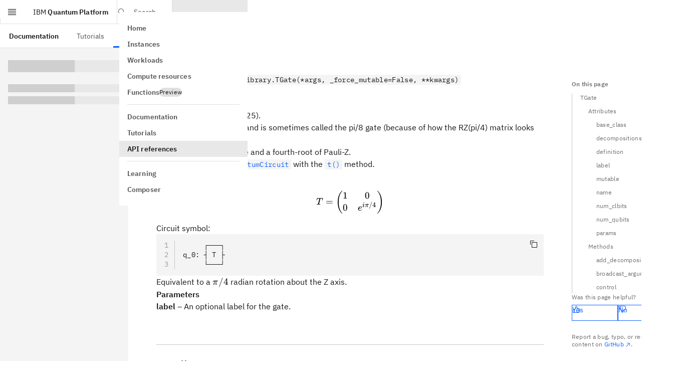

--- FILE ---
content_type: text/html; charset=utf-8
request_url: https://quantum.cloud.ibm.com/docs/en/api/qiskit/qiskit.circuit.library.TGate
body_size: 51842
content:
<!DOCTYPE html><!--Zf_iPsi2_tqsuofmrhKNU--><html lang="en" class="__variable_5a561b __variable_5bcaf2 font-sans"><head><meta charSet="utf-8"/><meta name="viewport" content="width=device-width, initial-scale=1"/><link rel="preload" href="/assets-docs-learning/_next/static/media/23c783812cbf242f-s.p.ttf" as="font" crossorigin="" type="font/ttf"/><link rel="preload" href="/assets-docs-learning/_next/static/media/2a7d9f08dffe2f86.p.ttf" as="font" crossorigin="" type="font/ttf"/><link rel="preload" href="/assets-docs-learning/_next/static/media/394f1e488d9563b8.p.ttf" as="font" crossorigin="" type="font/ttf"/><link rel="preload" href="/assets-docs-learning/_next/static/media/92762fd274b72a0a-s.p.ttf" as="font" crossorigin="" type="font/ttf"/><link rel="preload" href="/assets-docs-learning/_next/static/media/ce9a2aa8fdfdaee3-s.p.ttf" as="font" crossorigin="" type="font/ttf"/><link rel="preload" href="/assets-docs-learning/_next/static/media/fb236c22b2b12ce0.p.ttf" as="font" crossorigin="" type="font/ttf"/><link rel="stylesheet" href="/assets-docs-learning/_next/static/css/dbf752b5d8cfd41b.css" data-precedence="next"/><link rel="stylesheet" href="/assets-docs-learning/_next/static/css/3415c662469c464e.css" data-precedence="next"/><link rel="preload" as="script" fetchPriority="low" href="/assets-docs-learning/_next/static/chunks/webpack-6adaa95d91b0842c.js"/><script src="/assets-docs-learning/_next/static/chunks/87c73c54-2a633c427f15e8f5.js" async=""></script><script src="/assets-docs-learning/_next/static/chunks/18-6913a6f2c2fa100d.js" async=""></script><script src="/assets-docs-learning/_next/static/chunks/main-app-5218eb18fed0c0f4.js" async=""></script><script src="/assets-docs-learning/_next/static/chunks/8bb4d8db-c44b72ba3b4f65d5.js" async=""></script><script src="/assets-docs-learning/_next/static/chunks/9664-84e4349bb294b09f.js" async=""></script><script src="/assets-docs-learning/_next/static/chunks/4800-b68faae384b72f3b.js" async=""></script><script src="/assets-docs-learning/_next/static/chunks/563-254f6e079d9380f4.js" async=""></script><script src="/assets-docs-learning/_next/static/chunks/2323-57d255098c0a94fa.js" async=""></script><script src="/assets-docs-learning/_next/static/chunks/8322-1841c71aeb4990cf.js" async=""></script><script src="/assets-docs-learning/_next/static/chunks/4040-2eb8217303f1b79c.js" async=""></script><script src="/assets-docs-learning/_next/static/chunks/9757-016ea695eecaa055.js" async=""></script><script src="/assets-docs-learning/_next/static/chunks/9727-a2d1ea4fa9191756.js" async=""></script><script src="/assets-docs-learning/_next/static/chunks/3252-d3fe8754a9afa63e.js" async=""></script><script src="/assets-docs-learning/_next/static/chunks/9342-089381664c4c309f.js" async=""></script><script src="/assets-docs-learning/_next/static/chunks/8259-4caf5811e1fc6865.js" async=""></script><script src="/assets-docs-learning/_next/static/chunks/6715-a8e1031a3062d128.js" async=""></script><script src="/assets-docs-learning/_next/static/chunks/6782-01c224ae2c229a61.js" async=""></script><script src="/assets-docs-learning/_next/static/chunks/3817-8c5c6ae623b86fb2.js" async=""></script><script src="/assets-docs-learning/_next/static/chunks/2995-84ed9de24748dc50.js" async=""></script><script src="/assets-docs-learning/_next/static/chunks/397-a119d357e5e1f9c1.js" async=""></script><script src="/assets-docs-learning/_next/static/chunks/9605-e097d8a232e4469f.js" async=""></script><script src="/assets-docs-learning/_next/static/chunks/8996-414c252f00ef15c5.js" async=""></script><script src="/assets-docs-learning/_next/static/chunks/7232-b64fb55450ccc1b0.js" async=""></script><script src="/assets-docs-learning/_next/static/chunks/6137-14571a9e78ac4198.js" async=""></script><script src="/assets-docs-learning/_next/static/chunks/1758-9fee1ff3d43a1c8a.js" async=""></script><script src="/assets-docs-learning/_next/static/chunks/app/docs/%5Blang%5D/layout-e88433a51172ebe0.js" async=""></script><script src="/assets-docs-learning/_next/static/chunks/4048-a567572ac2d0208f.js" async=""></script><script src="/assets-docs-learning/_next/static/chunks/708-a8afdf0617efcc47.js" async=""></script><script src="/assets-docs-learning/_next/static/chunks/app/docs/%5Blang%5D/(docs)/layout-3ead05fc9126d044.js" async=""></script><script src="/assets-docs-learning/_next/static/chunks/489-239d836bdf1ed8d3.js" async=""></script><script src="/assets-docs-learning/_next/static/chunks/5081-e02405f1448a86f2.js" async=""></script><script src="/assets-docs-learning/_next/static/chunks/3957-5b9b98e971421e09.js" async=""></script><script src="/assets-docs-learning/_next/static/chunks/6166-00f8d539b4a31a1c.js" async=""></script><script src="/assets-docs-learning/_next/static/chunks/app/docs/%5Blang%5D/(docs)/%5B...slug%5D/page-e2e77f8dfb72cc42.js" async=""></script><script src="/assets-docs-learning/_next/static/chunks/app/docs/%5Blang%5D/error-a226d7da3d965f16.js" async=""></script><script src="/assets-docs-learning/_next/static/chunks/app/docs/%5Blang%5D/not-found-f5826d2ca4d4275b.js" async=""></script><meta name="next-size-adjust" content=""/><title>TGate (latest version) | IBM Quantum Documentation</title><meta name="description" content="API reference for qiskit.circuit.library.TGate in the latest version of qiskit"/><meta property="og:title" content="TGate (latest version) | IBM Quantum Documentation"/><meta property="og:description" content="API reference for qiskit.circuit.library.TGate in the latest version of qiskit"/><meta property="og:site_name" content="IBM Quantum Documentation"/><meta property="og:image" content="https://quantum.cloud.ibm.com/endpoints-docs-learning/og?title=TGate+%28latest+version%29"/><meta property="og:image:alt" content="TGate (latest version) | IBM Quantum Documentation"/><meta property="og:type" content="website"/><meta name="twitter:card" content="summary_large_image"/><meta name="twitter:creator" content="@IBM"/><meta name="twitter:title" content="TGate (latest version) | IBM Quantum Documentation"/><meta name="twitter:description" content="API reference for qiskit.circuit.library.TGate in the latest version of qiskit"/><meta name="twitter:image" content="https://quantum.cloud.ibm.com/endpoints-docs-learning/og?title=TGate+%28latest+version%29"/><meta name="twitter:image:alt" content="TGate (latest version) | IBM Quantum Documentation"/><link rel="icon" href="/favicon.ico" type="image/x-icon" sizes="48x48"/><link rel="icon" href="/favicon.ico"/><script src="/assets-docs-learning/_next/static/chunks/polyfills-42372ed130431b0a.js" noModule=""></script></head><body><div hidden=""><!--$--><!--/$--></div><script id="themeNoFlash" type="text/javascript">(()=>{var k=["light","dark","system"];function a(e){return k.includes(e)}var n="theme";function s(){let e=M().find(o=>o.name===n);if(e&&a(e.value))return e.value}function d(e,o){let t=[`${n}=${e}`,"path=/",`max-age=${3456e4}`];o!=null&&o.domain&&t.push(`domain=${o==null?void 0:o.domain}`),document.cookie=t.join(";")}function M(){var o,t;return((t=(o=document.cookie)==null?void 0:o.split(";"))!=null?t:[]).map(m=>{let[u,f]=m.trim().split("=");return{name:u,value:f}})}var h=["theme-mode-dark","theme-g100"],c=["theme-mode-light","theme-g10"];function i(e){let o=document.body.parentElement;o&&(o.style.colorScheme=e,o.classList.add(...e==="dark"?h:c),o.classList.remove(...e==="dark"?c:h))}function l(e){if(e==="light"||e==="dark")i(e);else{let o="(prefers-color-scheme: dark)",t=window.matchMedia(o),m=t.media===o;i(m&&t.matches?"dark":"light")}}var r=s();if(!r){let e=localStorage.getItem("themeMode");e&&(e==='"light"'?(r="light",d(r)):e==='"dark"'&&(r="dark",d(r)),localStorage.removeItem("themeMode"))}l(r);})();
</script><header aria-label="header" class="cds--header theme-variant width-before-scroll-bar grid grid-rows-1 border-0 lg:grid-rows-2 h-[var(--app-header-height)] print:hidden"><a class="cds--skip-to-content" href="#main-content" tabindex="0">Skip to main content</a><div class="row-span-1 flex items-center h-full border-b-[1px] border-border-subtle"><button aria-expanded="false" aria-label="Open menu" class="lg:flex cds--header__action cds--header__menu-trigger cds--header__menu-toggle cds--header__menu-toggle__hidden" title="Open menu" type="button"><svg focusable="false" preserveAspectRatio="xMidYMid meet" fill="currentColor" width="20" height="20" viewBox="0 0 20 20" aria-hidden="true" xmlns="http://www.w3.org/2000/svg"><path d="M2 14.8H18V16H2z"></path><path d="M2 11.2H18V12.399999999999999H2z"></path><path d="M2 7.6H18V8.799999999999999H2z"></path><path d="M2 4H18V5.2H2z"></path></svg></button><a class="cds--header__name !pr-16 whitespace-nowrap" href="/"><span class="cds--header__name--prefix">IBM</span> <!-- -->Quantum Platform</a><!--$?--><template id="B:0"></template><!--/$--><div class="relative"><nav tabindex="-1" class="cds--side-nav__navigation scrollbar scrollbar-variant overflow-auto py-16 overflow-x-hidden overflow-y-auto [&amp;_.cds--side-nav\_\_items]:flex-none cds--side-nav cds--side-nav--collapsed cds--side-nav--ux" inert="" aria-label="Side navigation"><ul class="cds--side-nav__items pt-0 overflow-hidden"><li class="cds--side-nav__item"><a class="cds--side-nav__link" tabindex="0" href="/"><span class="cds--side-nav__link-text">Home</span></a></li><li class="cds--side-nav__item"><a class="cds--side-nav__link" tabindex="0" href="/instances"><span class="cds--side-nav__link-text">Instances</span></a></li><li class="cds--side-nav__item"><a class="cds--side-nav__link" tabindex="0" href="/workloads?user=me"><span class="cds--side-nav__link-text">Workloads</span></a></li><li class="cds--side-nav__item"><a class="cds--side-nav__link" tabindex="0" href="/computers"><span class="cds--side-nav__link-text">Compute resources</span></a></li><li class="cds--side-nav__item"><a class="cds--side-nav__link" tabindex="0" href="/functions"><span class="cds--side-nav__link-text"><div class="flex gap-8 items-center">Functions<div class="cds--tag [min-block-size:18px]" id="_R_19eshl9fivb_"><span title="" class="cds--tag__label" dir="auto">Preview</span></div></div></span></a></li><li class="cds--side-nav__divider"><hr/></li><li class="cds--side-nav__item"><a class="cds--side-nav__link" tabindex="0" href="/docs/guides"><span class="cds--side-nav__link-text">Documentation</span></a></li><li class="cds--side-nav__item"><a class="cds--side-nav__link" tabindex="0" href="/docs/tutorials"><span class="cds--side-nav__link-text">Tutorials</span></a></li><li class="cds--side-nav__item"><a class="cds--side-nav__link cds--side-nav__link--current" tabindex="0" href="/docs/api"><span class="cds--side-nav__link-text">API references</span></a></li><li class="cds--side-nav__divider"><hr/></li><li class="cds--side-nav__item"><a class="cds--side-nav__link" tabindex="0" href="/learning"><span class="cds--side-nav__link-text">Learning</span></a></li><li class="cds--side-nav__item"><a class="cds--side-nav__link" tabindex="0" href="/composer"><span class="cds--side-nav__link-text">Composer</span></a></li></ul></nav></div><div class="lg:hidden"></div><div class="lg:hidden"></div><div class="lg:hidden"></div></div><div class="row-span-1 flex items-center h-full border-b-[1px] border-border-subtle hidden lg:flex"><nav class="cds--header__nav pl-0" aria-label="Header"><ul role="menubar" class="cds--header__menu-bar" aria-label="Header"><li role="none"><a role="menuitem" tabindex="0" class="text-link-primary no-underline hover:underline inline cds--header__menu-item hover:no-underline" href="/docs/guides"><span class="cds--text-truncate--end"><span class="font-600 text-text-primary">Documentation</span></span></a></li><li role="none"><a role="menuitem" tabindex="0" class="text-link-primary no-underline hover:underline inline cds--header__menu-item hover:no-underline" href="/docs/tutorials"><span class="cds--text-truncate--end">Tutorials</span></a></li><li class="cds--header__submenu after:absolute after:bottom-0 after:w-full after:bg-border-interactive after:h-[3px]" role="none"><button role="menuitem" aria-haspopup="menu" aria-expanded="false" aria-controls="radix-_R_3pl9fivb_" class="relative text-body-compact-01 flex items-center h-full whitespace-nowrap px-16 border-2  transition-colors hover:bg-background-hover hover:text-text-primary border-transparent focus-outline text-text-primary bg-background" aria-label="API references" type="button">API references<svg focusable="false" preserveAspectRatio="xMidYMid meet" fill="currentColor" width="16" height="16" viewBox="0 0 16 16" aria-hidden="true" class="cds--header__menu-arrow" xmlns="http://www.w3.org/2000/svg"><path d="M8 11 3 6 3.7 5.3 8 9.6 12.3 5.3 13 6z"></path></svg></button></li></ul></nav></div></header><div class="pt-[var(--app-header-height)]"><div class="flex relative"><nav class="hidden lg:block sticky max-h-[calc(100vh-var(--app-header-height))] w-[var(--left-toc-menu-width)] bg-background top-[var(--app-header-height)] bottom-0 overflow-y-auto scrollbar scrollbar-variant flex-shrink-0" aria-label="Side navigation (docs)"><div class="my-16 list-none"><h2 class="text-heading-03 px-16 text-text-primary"></h2></div><div class="px-16"><p class="cds--skeleton__text cds--skeleton__heading my-24"></p><p class="cds--skeleton__text"></p><p class="cds--skeleton__text"></p></div></nav><div class="flex-1"><div class="grid grid-cols-[1fr,auto] relative"><div class="min-h-app max-w-[var(--main-container-max-width)]"><main id="main-content" class="mx-16 md:mx-96 lg:mx-[56px] xlg:mx-96 pb-96 pt-0 max-w-full md:max-w-[800px]"><div class="prose"><div><h1 id="tgate" class="group relative mx-0 scroll-pt-[var(--shell-top-bar-height)] [overflow-wrap:anywhere] scroll-mt-[var(--heading-scroll-margin)] text-heading-06 text-text-primary">TGate<a title="Permalink to this headline" href="#tgate" class="text-link-primary no-underline hover:underline inline heading-permalink ml-[8px] top-0 opacity-0 group-hover:opacity-100 focus:opacity-100 transition-[opacity] duration-75 ease-[cubic-bezier(0.2,0,0.38,0.9)]"><svg focusable="false" preserveAspectRatio="xMidYMid meet" fill="currentColor" width="16" height="16" viewBox="0 0 32 32" aria-hidden="true" class="inline" xmlns="http://www.w3.org/2000/svg"><path d="M29.25,6.76a6,6,0,0,0-8.5,0l1.42,1.42a4,4,0,1,1,5.67,5.67l-8,8a4,4,0,1,1-5.67-5.66l1.41-1.42-1.41-1.42-1.42,1.42a6,6,0,0,0,0,8.5A6,6,0,0,0,17,25a6,6,0,0,0,4.27-1.76l8-8A6,6,0,0,0,29.25,6.76Z"></path><path d="M4.19,24.82a4,4,0,0,1,0-5.67l8-8a4,4,0,0,1,5.67,0A3.94,3.94,0,0,1,19,14a4,4,0,0,1-1.17,2.85L15.71,19l1.42,1.42,2.12-2.12a6,6,0,0,0-8.51-8.51l-8,8a6,6,0,0,0,0,8.51A6,6,0,0,0,7,28a6.07,6.07,0,0,0,4.28-1.76L9.86,24.82A4,4,0,0,1,4.19,24.82Z"></path></svg></a></h1>
<span class="target" id="qiskit.circuit.library.TGate"></span><p class="group paragraph-el text-text-primary mx-0"><i>class<!-- --> </i><code class="text-code-02 inline px-4 bg-background border border-transparent dark:border-border-subtle-00 [overflow-wrap:anywhere] group-[.pre-el]:text-code-02 group-[.pre-el]:inline-block group-[.pre-el]:whitespace-pre group-[.pre-el]:p-12 group-[.pre-el]:pr-[50px] group-[.pre-el]:bg-inherit dark:group-[.pre-el]:border-transparent group-[.paragraph-el]:whitespace-normal">qiskit.circuit.library.TGate(*args, _force_mutable=False, **kwargs)</code></p><a title="view source code" href="https://github.com/Qiskit/qiskit/tree/stable/2.3/qiskit/circuit/library/standard_gates/t.py#L25-L99" class="text-link-primary no-underline hover:underline inline" target="_blank" rel="noopener nofollow noreferrer">GitHub<svg focusable="false" preserveAspectRatio="xMidYMid meet" fill="currentColor" aria-label="(opens in a new tab)" width="16" height="16" viewBox="0 0 32 32" role="img" class="inline ml-2" xmlns="http://www.w3.org/2000/svg"><path d="M10 6 10 8 22.59 8 6 24.59 7.41 26 24 9.41 24 22 26 22 26 6 10 6z"></path></svg></a><p class="group paragraph-el text-text-primary mx-0">Bases: <a title="qiskit.circuit.singleton.SingletonGate" class="text-link-primary no-underline hover:underline inline" href="/docs/api/qiskit/circuit_singleton#qiskit.circuit.singleton.SingletonGate"><code class="text-code-02 inline px-4 bg-background border border-transparent dark:border-border-subtle-00 [overflow-wrap:anywhere] group-[.pre-el]:text-code-02 group-[.pre-el]:inline-block group-[.pre-el]:whitespace-pre group-[.pre-el]:p-12 group-[.pre-el]:pr-[50px] group-[.pre-el]:bg-inherit dark:group-[.pre-el]:border-transparent group-[.paragraph-el]:whitespace-normal">SingletonGate</code></a></p><p class="group paragraph-el text-text-primary mx-0">Single qubit T gate (Z**0.25).</p><p class="group paragraph-el text-text-primary mx-0">It induces a <span class="katex"><span class="katex-mathml"><math xmlns="http://www.w3.org/1998/Math/MathML"><semantics><mrow><mi>π</mi><mi mathvariant="normal">/</mi><mn>4</mn></mrow><annotation encoding="application/x-tex">\pi/4</annotation></semantics></math></span><span class="katex-html" aria-hidden="true"><span class="base"><span class="strut" style="height:1em;vertical-align:-0.25em"></span><span class="mord mathnormal" style="margin-right:0.03588em">π</span><span class="mord">/4</span></span></span></span> phase, and is sometimes called the pi/8 gate (because of how the RZ(pi/4) matrix looks like).</p><p class="group paragraph-el text-text-primary mx-0">This is a non-Clifford gate and a fourth-root of Pauli-Z.</p><p class="group paragraph-el text-text-primary mx-0">Can be applied to a <a title="qiskit.circuit.QuantumCircuit" class="text-link-primary no-underline hover:underline inline" href="/docs/api/qiskit/qiskit.circuit.QuantumCircuit"><code class="text-code-02 inline px-4 bg-background border border-transparent dark:border-border-subtle-00 [overflow-wrap:anywhere] group-[.pre-el]:text-code-02 group-[.pre-el]:inline-block group-[.pre-el]:whitespace-pre group-[.pre-el]:p-12 group-[.pre-el]:pr-[50px] group-[.pre-el]:bg-inherit dark:group-[.pre-el]:border-transparent group-[.paragraph-el]:whitespace-normal">QuantumCircuit</code></a> with the <a title="qiskit.circuit.QuantumCircuit.t" class="text-link-primary no-underline hover:underline inline" href="/docs/api/qiskit/qiskit.circuit.QuantumCircuit#t"><code class="text-code-02 inline px-4 bg-background border border-transparent dark:border-border-subtle-00 [overflow-wrap:anywhere] group-[.pre-el]:text-code-02 group-[.pre-el]:inline-block group-[.pre-el]:whitespace-pre group-[.pre-el]:p-12 group-[.pre-el]:pr-[50px] group-[.pre-el]:bg-inherit dark:group-[.pre-el]:border-transparent group-[.paragraph-el]:whitespace-normal">t()</code></a> method.</p><p class="group paragraph-el text-text-primary mx-0">Matrix representation:</p><span class="katex-display"><span class="katex"><span class="katex-mathml"><math xmlns="http://www.w3.org/1998/Math/MathML" display="block"><semantics><mrow><mi>T</mi><mo>=</mo><mrow><mo fence="true">(</mo><mtable rowspacing="0.16em" columnalign="center center" columnspacing="1em"><mtr><mtd><mstyle scriptlevel="0" displaystyle="false"><mn>1</mn></mstyle></mtd><mtd><mstyle scriptlevel="0" displaystyle="false"><mn>0</mn></mstyle></mtd></mtr><mtr><mtd><mstyle scriptlevel="0" displaystyle="false"><mn>0</mn></mstyle></mtd><mtd><mstyle scriptlevel="0" displaystyle="false"><msup><mi>e</mi><mrow><mi>i</mi><mi>π</mi><mi mathvariant="normal">/</mi><mn>4</mn></mrow></msup></mstyle></mtd></mtr></mtable><mo fence="true">)</mo></mrow></mrow><annotation encoding="application/x-tex">T = \begin{pmatrix}
1 &amp; 0 \\
0 &amp; e^{i\pi/4}
\end{pmatrix}</annotation></semantics></math></span><span class="katex-html" aria-hidden="true"><span class="base"><span class="strut" style="height:0.6833em"></span><span class="mord mathnormal" style="margin-right:0.13889em">T</span><span class="mspace" style="margin-right:0.2778em"></span><span class="mrel">=</span><span class="mspace" style="margin-right:0.2778em"></span></span><span class="base"><span class="strut" style="height:2.448em;vertical-align:-0.974em"></span><span class="minner"><span class="mopen delimcenter" style="top:0em"><span class="delimsizing size3">(</span></span><span class="mord"><span class="mtable"><span class="col-align-c"><span class="vlist-t vlist-t2"><span class="vlist-r"><span class="vlist" style="height:1.474em"><span style="top:-3.634em"><span class="pstrut" style="height:3em"></span><span class="mord"><span class="mord">1</span></span></span><span style="top:-2.386em"><span class="pstrut" style="height:3em"></span><span class="mord"><span class="mord">0</span></span></span></span><span class="vlist-s">​</span></span><span class="vlist-r"><span class="vlist" style="height:0.974em"><span></span></span></span></span></span><span class="arraycolsep" style="width:0.5em"></span><span class="arraycolsep" style="width:0.5em"></span><span class="col-align-c"><span class="vlist-t vlist-t2"><span class="vlist-r"><span class="vlist" style="height:1.474em"><span style="top:-3.634em"><span class="pstrut" style="height:3em"></span><span class="mord"><span class="mord">0</span></span></span><span style="top:-2.386em"><span class="pstrut" style="height:3em"></span><span class="mord"><span class="mord"><span class="mord mathnormal">e</span><span class="msupsub"><span class="vlist-t"><span class="vlist-r"><span class="vlist" style="height:0.888em"><span style="top:-3.063em;margin-right:0.05em"><span class="pstrut" style="height:2.7em"></span><span class="sizing reset-size6 size3 mtight"><span class="mord mtight"><span class="mord mathnormal mtight" style="margin-right:0.03588em">iπ</span><span class="mord mtight">/4</span></span></span></span></span></span></span></span></span></span></span></span><span class="vlist-s">​</span></span><span class="vlist-r"><span class="vlist" style="height:0.974em"><span></span></span></span></span></span></span></span><span class="mclose delimcenter" style="top:0em"><span class="delimsizing size3">)</span></span></span></span></span></span></span><p class="group paragraph-el text-text-primary mx-0">Circuit symbol:</p><div data-rehype-pretty-code-fragment=""><div class="snippet relative bg-[var(--shiki-color-background)] overflow-hidden"><div class="text-end absolute top-0 right-0"><button class="Button IconButton TooltipTrigger data-[kind=&#x27;ghost&#x27;]:bg-[var(--shiki-color-background)]" type="button" data-kind="ghost" data-size="small" aria-label="Copy code" data-state="closed"><svg focusable="false" preserveAspectRatio="xMidYMid meet" fill="currentColor" width="16" height="16" viewBox="0 0 32 32" aria-hidden="true" xmlns="http://www.w3.org/2000/svg"><path d="M28,10V28H10V10H28m0-2H10a2,2,0,0,0-2,2V28a2,2,0,0,0,2,2H28a2,2,0,0,0,2-2V10a2,2,0,0,0-2-2Z"></path><path d="M4,18H2V4A2,2,0,0,1,4,2H18V4H4Z"></path></svg></button></div><pre class="group pre-el text-code-02 max-w-full overflow-auto scrollbar scrollbar-variant" style="background-color:var(--shiki-color-background)" tabindex="0" data-language="text" data-theme="default"><code data-line-numbers="" data-language="text" data-theme="default" data-line-numbers-max-digits="1" class="text-code-02 inline px-4 bg-background border border-transparent dark:border-border-subtle-00 [overflow-wrap:anywhere] group-[.pre-el]:text-code-02 group-[.pre-el]:inline-block group-[.pre-el]:whitespace-pre group-[.pre-el]:p-12 group-[.pre-el]:pr-[50px] group-[.pre-el]:bg-inherit dark:group-[.pre-el]:border-transparent group-[.paragraph-el]:whitespace-normal"><span data-line=""><span style="color:var(--shiki-color-text)">     ┌───┐</span></span>
<span data-line=""><span style="color:var(--shiki-color-text)">q_0: ┤ T ├</span></span>
<span data-line=""><span style="color:var(--shiki-color-text)">     └───┘</span></span></code></pre></div></div><p class="group paragraph-el text-text-primary mx-0">Equivalent to a <span class="katex"><span class="katex-mathml"><math xmlns="http://www.w3.org/1998/Math/MathML"><semantics><mrow><mi>π</mi><mi mathvariant="normal">/</mi><mn>4</mn></mrow><annotation encoding="application/x-tex">\pi/4</annotation></semantics></math></span><span class="katex-html" aria-hidden="true"><span class="base"><span class="strut" style="height:1em;vertical-align:-0.25em"></span><span class="mord mathnormal" style="margin-right:0.03588em">π</span><span class="mord">/4</span></span></span></span> radian rotation about the Z axis.</p><p class="group paragraph-el text-text-primary mx-0"><strong>Parameters</strong></p><p class="group paragraph-el text-text-primary mx-0"><strong>label</strong> – An optional label for the gate.</p><hr class="mt-48 lg:mt-64 mb-16 md:mb-24 my-16 lg:my-24 border-t border-border-subtle box-content overflow-visible"/><h2 id="attributes" class="group relative mx-0 scroll-pt-[var(--shell-top-bar-height)] [overflow-wrap:anywhere] scroll-mt-[var(--heading-scroll-margin)] text-heading-04 text-text-primary">Attributes<a title="Permalink to this headline" href="#attributes" class="text-link-primary no-underline hover:underline inline heading-permalink ml-[8px] top-0 opacity-0 group-hover:opacity-100 focus:opacity-100 transition-[opacity] duration-75 ease-[cubic-bezier(0.2,0,0.38,0.9)]"><svg focusable="false" preserveAspectRatio="xMidYMid meet" fill="currentColor" width="16" height="16" viewBox="0 0 32 32" aria-hidden="true" class="inline" xmlns="http://www.w3.org/2000/svg"><path d="M29.25,6.76a6,6,0,0,0-8.5,0l1.42,1.42a4,4,0,1,1,5.67,5.67l-8,8a4,4,0,1,1-5.67-5.66l1.41-1.42-1.41-1.42-1.42,1.42a6,6,0,0,0,0,8.5A6,6,0,0,0,17,25a6,6,0,0,0,4.27-1.76l8-8A6,6,0,0,0,29.25,6.76Z"></path><path d="M4.19,24.82a4,4,0,0,1,0-5.67l8-8a4,4,0,0,1,5.67,0A3.94,3.94,0,0,1,19,14a4,4,0,0,1-1.17,2.85L15.71,19l1.42,1.42,2.12-2.12a6,6,0,0,0-8.51-8.51l-8,8a6,6,0,0,0,0,8.51A6,6,0,0,0,7,28a6.07,6.07,0,0,0,4.28-1.76L9.86,24.82A4,4,0,0,1,4.19,24.82Z"></path></svg></a></h2><h3 id="base_class" class="group relative mx-0 scroll-pt-[var(--shell-top-bar-height)] [overflow-wrap:anywhere] scroll-mt-[var(--heading-scroll-margin)] text-heading-03 text-text-primary">base_class<a title="Permalink to this headline" href="#base_class" class="text-link-primary no-underline hover:underline inline heading-permalink ml-[8px] top-0 opacity-0 group-hover:opacity-100 focus:opacity-100 transition-[opacity] duration-75 ease-[cubic-bezier(0.2,0,0.38,0.9)]"><svg focusable="false" preserveAspectRatio="xMidYMid meet" fill="currentColor" width="16" height="16" viewBox="0 0 32 32" aria-hidden="true" class="inline" xmlns="http://www.w3.org/2000/svg"><path d="M29.25,6.76a6,6,0,0,0-8.5,0l1.42,1.42a4,4,0,1,1,5.67,5.67l-8,8a4,4,0,1,1-5.67-5.66l1.41-1.42-1.41-1.42-1.42,1.42a6,6,0,0,0,0,8.5A6,6,0,0,0,17,25a6,6,0,0,0,4.27-1.76l8-8A6,6,0,0,0,29.25,6.76Z"></path><path d="M4.19,24.82a4,4,0,0,1,0-5.67l8-8a4,4,0,0,1,5.67,0A3.94,3.94,0,0,1,19,14a4,4,0,0,1-1.17,2.85L15.71,19l1.42,1.42,2.12-2.12a6,6,0,0,0-8.51-8.51l-8,8a6,6,0,0,0,0,8.51A6,6,0,0,0,7,28a6.07,6.07,0,0,0,4.28-1.76L9.86,24.82A4,4,0,0,1,4.19,24.82Z"></path></svg></a></h3><div class="border-l pl-16 h-auto border-[#8A3FFC]"><span class="target" id="qiskit.circuit.library.TGate.base_class"></span><p class="group paragraph-el text-text-primary mx-0">Get the base class of this instruction. This is guaranteed to be in the inheritance tree of <code class="text-code-02 inline px-4 bg-background border border-transparent dark:border-border-subtle-00 [overflow-wrap:anywhere] group-[.pre-el]:text-code-02 group-[.pre-el]:inline-block group-[.pre-el]:whitespace-pre group-[.pre-el]:p-12 group-[.pre-el]:pr-[50px] group-[.pre-el]:bg-inherit dark:group-[.pre-el]:border-transparent group-[.paragraph-el]:whitespace-normal">self</code>.</p><p class="group paragraph-el text-text-primary mx-0">The “base class” of an instruction is the lowest class in its inheritance tree that the object should be considered entirely compatible with for _all_ circuit applications. This typically means that the subclass is defined purely to offer some sort of programmer convenience over the base class, and the base class is the “true” class for a behavioral perspective. In particular, you should <em>not</em> override <a title="qiskit.circuit.library.TGate.base_class" href="#qiskit.circuit.library.TGate.base_class" class="text-link-primary no-underline hover:underline inline"><code class="text-code-02 inline px-4 bg-background border border-transparent dark:border-border-subtle-00 [overflow-wrap:anywhere] group-[.pre-el]:text-code-02 group-[.pre-el]:inline-block group-[.pre-el]:whitespace-pre group-[.pre-el]:p-12 group-[.pre-el]:pr-[50px] group-[.pre-el]:bg-inherit dark:group-[.pre-el]:border-transparent group-[.paragraph-el]:whitespace-normal">base_class</code></a> if you are defining a custom version of an instruction that will be implemented differently by hardware, such as an alternative measurement strategy, or a version of a parametrized gate with a particular set of parameters for the purposes of distinguishing it in a <a title="qiskit.transpiler.Target" class="text-link-primary no-underline hover:underline inline" href="/docs/api/qiskit/qiskit.transpiler.Target"><code class="text-code-02 inline px-4 bg-background border border-transparent dark:border-border-subtle-00 [overflow-wrap:anywhere] group-[.pre-el]:text-code-02 group-[.pre-el]:inline-block group-[.pre-el]:whitespace-pre group-[.pre-el]:p-12 group-[.pre-el]:pr-[50px] group-[.pre-el]:bg-inherit dark:group-[.pre-el]:border-transparent group-[.paragraph-el]:whitespace-normal">Target</code></a> from the full parametrized gate.</p><p class="group paragraph-el text-text-primary mx-0">This is often exactly equivalent to <code class="text-code-02 inline px-4 bg-background border border-transparent dark:border-border-subtle-00 [overflow-wrap:anywhere] group-[.pre-el]:text-code-02 group-[.pre-el]:inline-block group-[.pre-el]:whitespace-pre group-[.pre-el]:p-12 group-[.pre-el]:pr-[50px] group-[.pre-el]:bg-inherit dark:group-[.pre-el]:border-transparent group-[.paragraph-el]:whitespace-normal">type(obj)</code>, except in the case of singleton instances of standard-library instructions. These singleton instances are special subclasses of their base class, and this property will return that base. For example:</p><div data-rehype-pretty-code-fragment=""><div class="snippet relative bg-[var(--shiki-color-background)] overflow-hidden"><div class="text-end absolute top-0 right-0"><button class="Button IconButton TooltipTrigger data-[kind=&#x27;ghost&#x27;]:bg-[var(--shiki-color-background)]" type="button" data-kind="ghost" data-size="small" aria-label="Copy code" data-state="closed"><svg focusable="false" preserveAspectRatio="xMidYMid meet" fill="currentColor" width="16" height="16" viewBox="0 0 32 32" aria-hidden="true" xmlns="http://www.w3.org/2000/svg"><path d="M28,10V28H10V10H28m0-2H10a2,2,0,0,0-2,2V28a2,2,0,0,0,2,2H28a2,2,0,0,0,2-2V10a2,2,0,0,0-2-2Z"></path><path d="M4,18H2V4A2,2,0,0,1,4,2H18V4H4Z"></path></svg></button></div><pre class="group pre-el text-code-02 max-w-full overflow-auto scrollbar scrollbar-variant" style="background-color:var(--shiki-color-background)" tabindex="0" data-language="python" data-theme="default"><code data-line-numbers="" data-language="python" data-theme="default" data-line-numbers-max-digits="1" class="text-code-02 inline px-4 bg-background border border-transparent dark:border-border-subtle-00 [overflow-wrap:anywhere] group-[.pre-el]:text-code-02 group-[.pre-el]:inline-block group-[.pre-el]:whitespace-pre group-[.pre-el]:p-12 group-[.pre-el]:pr-[50px] group-[.pre-el]:bg-inherit dark:group-[.pre-el]:border-transparent group-[.paragraph-el]:whitespace-normal"><span data-line=""><span style="color:var(--shiki-token-keyword)">&gt;&gt;&gt;</span><span style="color:var(--shiki-color-text)"> </span><span style="color:var(--shiki-token-function)">isinstance</span><span style="color:var(--shiki-token-punctuation)">(</span><span style="color:var(--shiki-token-function)">XGate</span><span style="color:var(--shiki-token-punctuation)">(), XGate)</span></span>
<span data-line=""><span style="color:var(--shiki-token-constant)">True</span></span>
<span data-line=""><span style="color:var(--shiki-token-keyword)">&gt;&gt;&gt;</span><span style="color:var(--shiki-color-text)"> </span><span style="color:var(--shiki-token-constant)">type</span><span style="color:var(--shiki-token-punctuation)">(</span><span style="color:var(--shiki-token-function)">XGate</span><span style="color:var(--shiki-token-punctuation)">())</span><span style="color:var(--shiki-color-text)"> </span><span style="color:var(--shiki-token-keyword)">is</span><span style="color:var(--shiki-color-text)"> XGate</span></span>
<span data-line=""><span style="color:var(--shiki-token-constant)">False</span></span>
<span data-line=""><span style="color:var(--shiki-token-keyword)">&gt;&gt;&gt;</span><span style="color:var(--shiki-color-text)"> </span><span style="color:var(--shiki-token-function)">XGate</span><span style="color:var(--shiki-token-punctuation)">().</span><span style="color:var(--shiki-color-text)">base_class </span><span style="color:var(--shiki-token-keyword)">is</span><span style="color:var(--shiki-color-text)"> XGate</span></span>
<span data-line=""><span style="color:var(--shiki-token-constant)">True</span></span></code></pre></div></div><p class="group paragraph-el text-text-primary mx-0">In general, you should not rely on the precise class of an instruction; within a given circuit, it is expected that <code class="text-code-02 inline px-4 bg-background border border-transparent dark:border-border-subtle-00 [overflow-wrap:anywhere] group-[.pre-el]:text-code-02 group-[.pre-el]:inline-block group-[.pre-el]:whitespace-pre group-[.pre-el]:p-12 group-[.pre-el]:pr-[50px] group-[.pre-el]:bg-inherit dark:group-[.pre-el]:border-transparent group-[.paragraph-el]:whitespace-normal">Instruction.name</code> should be a more suitable discriminator in most situations.</p></div><h3 id="decompositions" class="group relative mx-0 scroll-pt-[var(--shell-top-bar-height)] [overflow-wrap:anywhere] scroll-mt-[var(--heading-scroll-margin)] text-heading-03 text-text-primary">decompositions<a title="Permalink to this headline" href="#decompositions" class="text-link-primary no-underline hover:underline inline heading-permalink ml-[8px] top-0 opacity-0 group-hover:opacity-100 focus:opacity-100 transition-[opacity] duration-75 ease-[cubic-bezier(0.2,0,0.38,0.9)]"><svg focusable="false" preserveAspectRatio="xMidYMid meet" fill="currentColor" width="16" height="16" viewBox="0 0 32 32" aria-hidden="true" class="inline" xmlns="http://www.w3.org/2000/svg"><path d="M29.25,6.76a6,6,0,0,0-8.5,0l1.42,1.42a4,4,0,1,1,5.67,5.67l-8,8a4,4,0,1,1-5.67-5.66l1.41-1.42-1.41-1.42-1.42,1.42a6,6,0,0,0,0,8.5A6,6,0,0,0,17,25a6,6,0,0,0,4.27-1.76l8-8A6,6,0,0,0,29.25,6.76Z"></path><path d="M4.19,24.82a4,4,0,0,1,0-5.67l8-8a4,4,0,0,1,5.67,0A3.94,3.94,0,0,1,19,14a4,4,0,0,1-1.17,2.85L15.71,19l1.42,1.42,2.12-2.12a6,6,0,0,0-8.51-8.51l-8,8a6,6,0,0,0,0,8.51A6,6,0,0,0,7,28a6.07,6.07,0,0,0,4.28-1.76L9.86,24.82A4,4,0,0,1,4.19,24.82Z"></path></svg></a></h3><div class="border-l pl-16 h-auto border-[#8A3FFC]"><span class="target" id="qiskit.circuit.library.TGate.decompositions"></span><p class="group paragraph-el text-text-primary mx-0">Get the decompositions of the instruction from the SessionEquivalenceLibrary.</p></div><h3 id="definition" class="group relative mx-0 scroll-pt-[var(--shell-top-bar-height)] [overflow-wrap:anywhere] scroll-mt-[var(--heading-scroll-margin)] text-heading-03 text-text-primary">definition<a title="Permalink to this headline" href="#definition" class="text-link-primary no-underline hover:underline inline heading-permalink ml-[8px] top-0 opacity-0 group-hover:opacity-100 focus:opacity-100 transition-[opacity] duration-75 ease-[cubic-bezier(0.2,0,0.38,0.9)]"><svg focusable="false" preserveAspectRatio="xMidYMid meet" fill="currentColor" width="16" height="16" viewBox="0 0 32 32" aria-hidden="true" class="inline" xmlns="http://www.w3.org/2000/svg"><path d="M29.25,6.76a6,6,0,0,0-8.5,0l1.42,1.42a4,4,0,1,1,5.67,5.67l-8,8a4,4,0,1,1-5.67-5.66l1.41-1.42-1.41-1.42-1.42,1.42a6,6,0,0,0,0,8.5A6,6,0,0,0,17,25a6,6,0,0,0,4.27-1.76l8-8A6,6,0,0,0,29.25,6.76Z"></path><path d="M4.19,24.82a4,4,0,0,1,0-5.67l8-8a4,4,0,0,1,5.67,0A3.94,3.94,0,0,1,19,14a4,4,0,0,1-1.17,2.85L15.71,19l1.42,1.42,2.12-2.12a6,6,0,0,0-8.51-8.51l-8,8a6,6,0,0,0,0,8.51A6,6,0,0,0,7,28a6.07,6.07,0,0,0,4.28-1.76L9.86,24.82A4,4,0,0,1,4.19,24.82Z"></path></svg></a></h3><div class="border-l pl-16 h-auto border-[#8A3FFC]"><span class="target" id="qiskit.circuit.library.TGate.definition"></span><p class="group paragraph-el text-text-primary mx-0">Return definition in terms of other basic gates.</p></div><h3 id="label" class="group relative mx-0 scroll-pt-[var(--shell-top-bar-height)] [overflow-wrap:anywhere] scroll-mt-[var(--heading-scroll-margin)] text-heading-03 text-text-primary">label<a title="Permalink to this headline" href="#label" class="text-link-primary no-underline hover:underline inline heading-permalink ml-[8px] top-0 opacity-0 group-hover:opacity-100 focus:opacity-100 transition-[opacity] duration-75 ease-[cubic-bezier(0.2,0,0.38,0.9)]"><svg focusable="false" preserveAspectRatio="xMidYMid meet" fill="currentColor" width="16" height="16" viewBox="0 0 32 32" aria-hidden="true" class="inline" xmlns="http://www.w3.org/2000/svg"><path d="M29.25,6.76a6,6,0,0,0-8.5,0l1.42,1.42a4,4,0,1,1,5.67,5.67l-8,8a4,4,0,1,1-5.67-5.66l1.41-1.42-1.41-1.42-1.42,1.42a6,6,0,0,0,0,8.5A6,6,0,0,0,17,25a6,6,0,0,0,4.27-1.76l8-8A6,6,0,0,0,29.25,6.76Z"></path><path d="M4.19,24.82a4,4,0,0,1,0-5.67l8-8a4,4,0,0,1,5.67,0A3.94,3.94,0,0,1,19,14a4,4,0,0,1-1.17,2.85L15.71,19l1.42,1.42,2.12-2.12a6,6,0,0,0-8.51-8.51l-8,8a6,6,0,0,0,0,8.51A6,6,0,0,0,7,28a6.07,6.07,0,0,0,4.28-1.76L9.86,24.82A4,4,0,0,1,4.19,24.82Z"></path></svg></a></h3><div class="border-l pl-16 h-auto border-[#8A3FFC]"><span class="target" id="qiskit.circuit.library.TGate.label"></span><p class="group paragraph-el text-text-primary mx-0">Return instruction label</p></div><h3 id="mutable" class="group relative mx-0 scroll-pt-[var(--shell-top-bar-height)] [overflow-wrap:anywhere] scroll-mt-[var(--heading-scroll-margin)] text-heading-03 text-text-primary">mutable<a title="Permalink to this headline" href="#mutable" class="text-link-primary no-underline hover:underline inline heading-permalink ml-[8px] top-0 opacity-0 group-hover:opacity-100 focus:opacity-100 transition-[opacity] duration-75 ease-[cubic-bezier(0.2,0,0.38,0.9)]"><svg focusable="false" preserveAspectRatio="xMidYMid meet" fill="currentColor" width="16" height="16" viewBox="0 0 32 32" aria-hidden="true" class="inline" xmlns="http://www.w3.org/2000/svg"><path d="M29.25,6.76a6,6,0,0,0-8.5,0l1.42,1.42a4,4,0,1,1,5.67,5.67l-8,8a4,4,0,1,1-5.67-5.66l1.41-1.42-1.41-1.42-1.42,1.42a6,6,0,0,0,0,8.5A6,6,0,0,0,17,25a6,6,0,0,0,4.27-1.76l8-8A6,6,0,0,0,29.25,6.76Z"></path><path d="M4.19,24.82a4,4,0,0,1,0-5.67l8-8a4,4,0,0,1,5.67,0A3.94,3.94,0,0,1,19,14a4,4,0,0,1-1.17,2.85L15.71,19l1.42,1.42,2.12-2.12a6,6,0,0,0-8.51-8.51l-8,8a6,6,0,0,0,0,8.51A6,6,0,0,0,7,28a6.07,6.07,0,0,0,4.28-1.76L9.86,24.82A4,4,0,0,1,4.19,24.82Z"></path></svg></a></h3><div class="border-l pl-16 h-auto border-[#8A3FFC]"><span class="target" id="qiskit.circuit.library.TGate.mutable"></span><p class="group paragraph-el text-text-primary mx-0">Is this instance is a mutable unique instance or not.</p><p class="group paragraph-el text-text-primary mx-0">If this attribute is <code class="text-code-02 inline px-4 bg-background border border-transparent dark:border-border-subtle-00 [overflow-wrap:anywhere] group-[.pre-el]:text-code-02 group-[.pre-el]:inline-block group-[.pre-el]:whitespace-pre group-[.pre-el]:p-12 group-[.pre-el]:pr-[50px] group-[.pre-el]:bg-inherit dark:group-[.pre-el]:border-transparent group-[.paragraph-el]:whitespace-normal">False</code> the gate instance is a shared singleton and is not mutable.</p></div><h3 id="name" class="group relative mx-0 scroll-pt-[var(--shell-top-bar-height)] [overflow-wrap:anywhere] scroll-mt-[var(--heading-scroll-margin)] text-heading-03 text-text-primary">name<a title="Permalink to this headline" href="#name" class="text-link-primary no-underline hover:underline inline heading-permalink ml-[8px] top-0 opacity-0 group-hover:opacity-100 focus:opacity-100 transition-[opacity] duration-75 ease-[cubic-bezier(0.2,0,0.38,0.9)]"><svg focusable="false" preserveAspectRatio="xMidYMid meet" fill="currentColor" width="16" height="16" viewBox="0 0 32 32" aria-hidden="true" class="inline" xmlns="http://www.w3.org/2000/svg"><path d="M29.25,6.76a6,6,0,0,0-8.5,0l1.42,1.42a4,4,0,1,1,5.67,5.67l-8,8a4,4,0,1,1-5.67-5.66l1.41-1.42-1.41-1.42-1.42,1.42a6,6,0,0,0,0,8.5A6,6,0,0,0,17,25a6,6,0,0,0,4.27-1.76l8-8A6,6,0,0,0,29.25,6.76Z"></path><path d="M4.19,24.82a4,4,0,0,1,0-5.67l8-8a4,4,0,0,1,5.67,0A3.94,3.94,0,0,1,19,14a4,4,0,0,1-1.17,2.85L15.71,19l1.42,1.42,2.12-2.12a6,6,0,0,0-8.51-8.51l-8,8a6,6,0,0,0,0,8.51A6,6,0,0,0,7,28a6.07,6.07,0,0,0,4.28-1.76L9.86,24.82A4,4,0,0,1,4.19,24.82Z"></path></svg></a></h3><div class="border-l pl-16 h-auto border-[#8A3FFC]"><span class="target" id="qiskit.circuit.library.TGate.name"></span><p class="group paragraph-el text-text-primary mx-0">Return the name.</p></div><h3 id="num_clbits" class="group relative mx-0 scroll-pt-[var(--shell-top-bar-height)] [overflow-wrap:anywhere] scroll-mt-[var(--heading-scroll-margin)] text-heading-03 text-text-primary">num_clbits<a title="Permalink to this headline" href="#num_clbits" class="text-link-primary no-underline hover:underline inline heading-permalink ml-[8px] top-0 opacity-0 group-hover:opacity-100 focus:opacity-100 transition-[opacity] duration-75 ease-[cubic-bezier(0.2,0,0.38,0.9)]"><svg focusable="false" preserveAspectRatio="xMidYMid meet" fill="currentColor" width="16" height="16" viewBox="0 0 32 32" aria-hidden="true" class="inline" xmlns="http://www.w3.org/2000/svg"><path d="M29.25,6.76a6,6,0,0,0-8.5,0l1.42,1.42a4,4,0,1,1,5.67,5.67l-8,8a4,4,0,1,1-5.67-5.66l1.41-1.42-1.41-1.42-1.42,1.42a6,6,0,0,0,0,8.5A6,6,0,0,0,17,25a6,6,0,0,0,4.27-1.76l8-8A6,6,0,0,0,29.25,6.76Z"></path><path d="M4.19,24.82a4,4,0,0,1,0-5.67l8-8a4,4,0,0,1,5.67,0A3.94,3.94,0,0,1,19,14a4,4,0,0,1-1.17,2.85L15.71,19l1.42,1.42,2.12-2.12a6,6,0,0,0-8.51-8.51l-8,8a6,6,0,0,0,0,8.51A6,6,0,0,0,7,28a6.07,6.07,0,0,0,4.28-1.76L9.86,24.82A4,4,0,0,1,4.19,24.82Z"></path></svg></a></h3><div class="border-l pl-16 h-auto border-[#8A3FFC]"><span class="target" id="qiskit.circuit.library.TGate.num_clbits"></span><p class="group paragraph-el text-text-primary mx-0">Return the number of clbits.</p></div><h3 id="num_qubits" class="group relative mx-0 scroll-pt-[var(--shell-top-bar-height)] [overflow-wrap:anywhere] scroll-mt-[var(--heading-scroll-margin)] text-heading-03 text-text-primary">num_qubits<a title="Permalink to this headline" href="#num_qubits" class="text-link-primary no-underline hover:underline inline heading-permalink ml-[8px] top-0 opacity-0 group-hover:opacity-100 focus:opacity-100 transition-[opacity] duration-75 ease-[cubic-bezier(0.2,0,0.38,0.9)]"><svg focusable="false" preserveAspectRatio="xMidYMid meet" fill="currentColor" width="16" height="16" viewBox="0 0 32 32" aria-hidden="true" class="inline" xmlns="http://www.w3.org/2000/svg"><path d="M29.25,6.76a6,6,0,0,0-8.5,0l1.42,1.42a4,4,0,1,1,5.67,5.67l-8,8a4,4,0,1,1-5.67-5.66l1.41-1.42-1.41-1.42-1.42,1.42a6,6,0,0,0,0,8.5A6,6,0,0,0,17,25a6,6,0,0,0,4.27-1.76l8-8A6,6,0,0,0,29.25,6.76Z"></path><path d="M4.19,24.82a4,4,0,0,1,0-5.67l8-8a4,4,0,0,1,5.67,0A3.94,3.94,0,0,1,19,14a4,4,0,0,1-1.17,2.85L15.71,19l1.42,1.42,2.12-2.12a6,6,0,0,0-8.51-8.51l-8,8a6,6,0,0,0,0,8.51A6,6,0,0,0,7,28a6.07,6.07,0,0,0,4.28-1.76L9.86,24.82A4,4,0,0,1,4.19,24.82Z"></path></svg></a></h3><div class="border-l pl-16 h-auto border-[#8A3FFC]"><span class="target" id="qiskit.circuit.library.TGate.num_qubits"></span><p class="group paragraph-el text-text-primary mx-0">Return the number of qubits.</p></div><h3 id="params" class="group relative mx-0 scroll-pt-[var(--shell-top-bar-height)] [overflow-wrap:anywhere] scroll-mt-[var(--heading-scroll-margin)] text-heading-03 text-text-primary">params<a title="Permalink to this headline" href="#params" class="text-link-primary no-underline hover:underline inline heading-permalink ml-[8px] top-0 opacity-0 group-hover:opacity-100 focus:opacity-100 transition-[opacity] duration-75 ease-[cubic-bezier(0.2,0,0.38,0.9)]"><svg focusable="false" preserveAspectRatio="xMidYMid meet" fill="currentColor" width="16" height="16" viewBox="0 0 32 32" aria-hidden="true" class="inline" xmlns="http://www.w3.org/2000/svg"><path d="M29.25,6.76a6,6,0,0,0-8.5,0l1.42,1.42a4,4,0,1,1,5.67,5.67l-8,8a4,4,0,1,1-5.67-5.66l1.41-1.42-1.41-1.42-1.42,1.42a6,6,0,0,0,0,8.5A6,6,0,0,0,17,25a6,6,0,0,0,4.27-1.76l8-8A6,6,0,0,0,29.25,6.76Z"></path><path d="M4.19,24.82a4,4,0,0,1,0-5.67l8-8a4,4,0,0,1,5.67,0A3.94,3.94,0,0,1,19,14a4,4,0,0,1-1.17,2.85L15.71,19l1.42,1.42,2.12-2.12a6,6,0,0,0-8.51-8.51l-8,8a6,6,0,0,0,0,8.51A6,6,0,0,0,7,28a6.07,6.07,0,0,0,4.28-1.76L9.86,24.82A4,4,0,0,1,4.19,24.82Z"></path></svg></a></h3><div class="border-l pl-16 h-auto border-[#8A3FFC]"><span class="target" id="qiskit.circuit.library.TGate.params"></span><p class="group paragraph-el text-text-primary mx-0">The parameters of this <code class="text-code-02 inline px-4 bg-background border border-transparent dark:border-border-subtle-00 [overflow-wrap:anywhere] group-[.pre-el]:text-code-02 group-[.pre-el]:inline-block group-[.pre-el]:whitespace-pre group-[.pre-el]:p-12 group-[.pre-el]:pr-[50px] group-[.pre-el]:bg-inherit dark:group-[.pre-el]:border-transparent group-[.paragraph-el]:whitespace-normal">Instruction</code>. Ideally these will be gate angles.</p></div><hr class="mt-48 lg:mt-64 mb-16 md:mb-24 my-16 lg:my-24 border-t border-border-subtle box-content overflow-visible"/><h2 id="methods" class="group relative mx-0 scroll-pt-[var(--shell-top-bar-height)] [overflow-wrap:anywhere] scroll-mt-[var(--heading-scroll-margin)] text-heading-04 text-text-primary">Methods<a title="Permalink to this headline" href="#methods" class="text-link-primary no-underline hover:underline inline heading-permalink ml-[8px] top-0 opacity-0 group-hover:opacity-100 focus:opacity-100 transition-[opacity] duration-75 ease-[cubic-bezier(0.2,0,0.38,0.9)]"><svg focusable="false" preserveAspectRatio="xMidYMid meet" fill="currentColor" width="16" height="16" viewBox="0 0 32 32" aria-hidden="true" class="inline" xmlns="http://www.w3.org/2000/svg"><path d="M29.25,6.76a6,6,0,0,0-8.5,0l1.42,1.42a4,4,0,1,1,5.67,5.67l-8,8a4,4,0,1,1-5.67-5.66l1.41-1.42-1.41-1.42-1.42,1.42a6,6,0,0,0,0,8.5A6,6,0,0,0,17,25a6,6,0,0,0,4.27-1.76l8-8A6,6,0,0,0,29.25,6.76Z"></path><path d="M4.19,24.82a4,4,0,0,1,0-5.67l8-8a4,4,0,0,1,5.67,0A3.94,3.94,0,0,1,19,14a4,4,0,0,1-1.17,2.85L15.71,19l1.42,1.42,2.12-2.12a6,6,0,0,0-8.51-8.51l-8,8a6,6,0,0,0,0,8.51A6,6,0,0,0,7,28a6.07,6.07,0,0,0,4.28-1.76L9.86,24.82A4,4,0,0,1,4.19,24.82Z"></path></svg></a></h2><h3 id="add_decomposition" class="group relative mx-0 scroll-pt-[var(--shell-top-bar-height)] [overflow-wrap:anywhere] scroll-mt-[var(--heading-scroll-margin)] text-heading-03 text-text-primary">add_decomposition<a title="Permalink to this headline" href="#add_decomposition" class="text-link-primary no-underline hover:underline inline heading-permalink ml-[8px] top-0 opacity-0 group-hover:opacity-100 focus:opacity-100 transition-[opacity] duration-75 ease-[cubic-bezier(0.2,0,0.38,0.9)]"><svg focusable="false" preserveAspectRatio="xMidYMid meet" fill="currentColor" width="16" height="16" viewBox="0 0 32 32" aria-hidden="true" class="inline" xmlns="http://www.w3.org/2000/svg"><path d="M29.25,6.76a6,6,0,0,0-8.5,0l1.42,1.42a4,4,0,1,1,5.67,5.67l-8,8a4,4,0,1,1-5.67-5.66l1.41-1.42-1.41-1.42-1.42,1.42a6,6,0,0,0,0,8.5A6,6,0,0,0,17,25a6,6,0,0,0,4.27-1.76l8-8A6,6,0,0,0,29.25,6.76Z"></path><path d="M4.19,24.82a4,4,0,0,1,0-5.67l8-8a4,4,0,0,1,5.67,0A3.94,3.94,0,0,1,19,14a4,4,0,0,1-1.17,2.85L15.71,19l1.42,1.42,2.12-2.12a6,6,0,0,0-8.51-8.51l-8,8a6,6,0,0,0,0,8.51A6,6,0,0,0,7,28a6.07,6.07,0,0,0,4.28-1.76L9.86,24.82A4,4,0,0,1,4.19,24.82Z"></path></svg></a></h3><div class="border-l pl-16 h-auto border-[#8A3FFC]"><span class="target" id="qiskit.circuit.library.TGate.add_decomposition"></span><p class="group paragraph-el text-text-primary mx-0"><code class="text-code-02 inline px-4 bg-background border border-transparent dark:border-border-subtle-00 [overflow-wrap:anywhere] group-[.pre-el]:text-code-02 group-[.pre-el]:inline-block group-[.pre-el]:whitespace-pre group-[.pre-el]:p-12 group-[.pre-el]:pr-[50px] group-[.pre-el]:bg-inherit dark:group-[.pre-el]:border-transparent group-[.paragraph-el]:whitespace-normal">add_decomposition(decomposition)</code></p><a title="view source code" href="https://github.com/Qiskit/qiskit/tree/stable/2.3/qiskit/circuit/instruction.py#L320-L325" class="text-link-primary no-underline hover:underline inline" target="_blank" rel="noopener nofollow noreferrer">GitHub<svg focusable="false" preserveAspectRatio="xMidYMid meet" fill="currentColor" aria-label="(opens in a new tab)" width="16" height="16" viewBox="0 0 32 32" role="img" class="inline ml-2" xmlns="http://www.w3.org/2000/svg"><path d="M10 6 10 8 22.59 8 6 24.59 7.41 26 24 9.41 24 22 26 22 26 6 10 6z"></path></svg></a><p class="group paragraph-el text-text-primary mx-0">Add a decomposition of the instruction to the SessionEquivalenceLibrary.</p></div><h3 id="broadcast_arguments" class="group relative mx-0 scroll-pt-[var(--shell-top-bar-height)] [overflow-wrap:anywhere] scroll-mt-[var(--heading-scroll-margin)] text-heading-03 text-text-primary">broadcast_arguments<a title="Permalink to this headline" href="#broadcast_arguments" class="text-link-primary no-underline hover:underline inline heading-permalink ml-[8px] top-0 opacity-0 group-hover:opacity-100 focus:opacity-100 transition-[opacity] duration-75 ease-[cubic-bezier(0.2,0,0.38,0.9)]"><svg focusable="false" preserveAspectRatio="xMidYMid meet" fill="currentColor" width="16" height="16" viewBox="0 0 32 32" aria-hidden="true" class="inline" xmlns="http://www.w3.org/2000/svg"><path d="M29.25,6.76a6,6,0,0,0-8.5,0l1.42,1.42a4,4,0,1,1,5.67,5.67l-8,8a4,4,0,1,1-5.67-5.66l1.41-1.42-1.41-1.42-1.42,1.42a6,6,0,0,0,0,8.5A6,6,0,0,0,17,25a6,6,0,0,0,4.27-1.76l8-8A6,6,0,0,0,29.25,6.76Z"></path><path d="M4.19,24.82a4,4,0,0,1,0-5.67l8-8a4,4,0,0,1,5.67,0A3.94,3.94,0,0,1,19,14a4,4,0,0,1-1.17,2.85L15.71,19l1.42,1.42,2.12-2.12a6,6,0,0,0-8.51-8.51l-8,8a6,6,0,0,0,0,8.51A6,6,0,0,0,7,28a6.07,6.07,0,0,0,4.28-1.76L9.86,24.82A4,4,0,0,1,4.19,24.82Z"></path></svg></a></h3><div class="border-l pl-16 h-auto border-[#8A3FFC]"><span class="target" id="qiskit.circuit.library.TGate.broadcast_arguments"></span><p class="group paragraph-el text-text-primary mx-0"><code class="text-code-02 inline px-4 bg-background border border-transparent dark:border-border-subtle-00 [overflow-wrap:anywhere] group-[.pre-el]:text-code-02 group-[.pre-el]:inline-block group-[.pre-el]:whitespace-pre group-[.pre-el]:p-12 group-[.pre-el]:pr-[50px] group-[.pre-el]:bg-inherit dark:group-[.pre-el]:border-transparent group-[.paragraph-el]:whitespace-normal">broadcast_arguments(qargs, cargs)</code></p><a title="view source code" href="https://github.com/Qiskit/qiskit/tree/stable/2.3/qiskit/circuit/gate.py#L199-L256" class="text-link-primary no-underline hover:underline inline" target="_blank" rel="noopener nofollow noreferrer">GitHub<svg focusable="false" preserveAspectRatio="xMidYMid meet" fill="currentColor" aria-label="(opens in a new tab)" width="16" height="16" viewBox="0 0 32 32" role="img" class="inline ml-2" xmlns="http://www.w3.org/2000/svg"><path d="M10 6 10 8 22.59 8 6 24.59 7.41 26 24 9.41 24 22 26 22 26 6 10 6z"></path></svg></a><p class="group paragraph-el text-text-primary mx-0">Validation and handling of the arguments and its relationship.</p><p class="group paragraph-el text-text-primary mx-0">For example, <code class="text-code-02 inline px-4 bg-background border border-transparent dark:border-border-subtle-00 [overflow-wrap:anywhere] group-[.pre-el]:text-code-02 group-[.pre-el]:inline-block group-[.pre-el]:whitespace-pre group-[.pre-el]:p-12 group-[.pre-el]:pr-[50px] group-[.pre-el]:bg-inherit dark:group-[.pre-el]:border-transparent group-[.paragraph-el]:whitespace-normal">cx([q[0],q[1]], q[2])</code> means <code class="text-code-02 inline px-4 bg-background border border-transparent dark:border-border-subtle-00 [overflow-wrap:anywhere] group-[.pre-el]:text-code-02 group-[.pre-el]:inline-block group-[.pre-el]:whitespace-pre group-[.pre-el]:p-12 group-[.pre-el]:pr-[50px] group-[.pre-el]:bg-inherit dark:group-[.pre-el]:border-transparent group-[.paragraph-el]:whitespace-normal">cx(q[0], q[2]); cx(q[1], q[2])</code>. This method yields the arguments in the right grouping. In the given example:</p><div data-rehype-pretty-code-fragment=""><div class="snippet relative bg-[var(--shiki-color-background)] overflow-hidden"><div class="text-end absolute top-0 right-0"><button class="Button IconButton TooltipTrigger data-[kind=&#x27;ghost&#x27;]:bg-[var(--shiki-color-background)]" type="button" data-kind="ghost" data-size="small" aria-label="Copy code" data-state="closed"><svg focusable="false" preserveAspectRatio="xMidYMid meet" fill="currentColor" width="16" height="16" viewBox="0 0 32 32" aria-hidden="true" xmlns="http://www.w3.org/2000/svg"><path d="M28,10V28H10V10H28m0-2H10a2,2,0,0,0-2,2V28a2,2,0,0,0,2,2H28a2,2,0,0,0,2-2V10a2,2,0,0,0-2-2Z"></path><path d="M4,18H2V4A2,2,0,0,1,4,2H18V4H4Z"></path></svg></button></div><pre class="group pre-el text-code-02 max-w-full overflow-auto scrollbar scrollbar-variant" style="background-color:var(--shiki-color-background)" tabindex="0" data-language="python" data-theme="default"><code data-line-numbers="" data-language="python" data-theme="default" data-line-numbers-max-digits="1" class="text-code-02 inline px-4 bg-background border border-transparent dark:border-border-subtle-00 [overflow-wrap:anywhere] group-[.pre-el]:text-code-02 group-[.pre-el]:inline-block group-[.pre-el]:whitespace-pre group-[.pre-el]:p-12 group-[.pre-el]:pr-[50px] group-[.pre-el]:bg-inherit dark:group-[.pre-el]:border-transparent group-[.paragraph-el]:whitespace-normal"><span data-line=""><span style="color:var(--shiki-token-keyword)">in</span><span style="color:var(--shiki-token-punctuation)">:</span><span style="color:var(--shiki-color-text)"> [[q</span><span style="color:var(--shiki-token-punctuation)">[</span><span style="color:var(--shiki-token-constant)">0</span><span style="color:var(--shiki-token-punctuation)">],</span><span style="color:var(--shiki-color-text)">q</span><span style="color:var(--shiki-token-punctuation)">[</span><span style="color:var(--shiki-token-constant)">1</span><span style="color:var(--shiki-token-punctuation)">]</span><span style="color:var(--shiki-color-text)">]</span><span style="color:var(--shiki-token-punctuation)">,</span><span style="color:var(--shiki-color-text)"> q</span><span style="color:var(--shiki-token-punctuation)">[</span><span style="color:var(--shiki-token-constant)">2</span><span style="color:var(--shiki-token-punctuation)">]</span><span style="color:var(--shiki-color-text)">]</span><span style="color:var(--shiki-token-punctuation)">,</span><span style="color:var(--shiki-color-text)">[]</span></span>
<span data-line=""><span style="color:var(--shiki-color-text)">outs</span><span style="color:var(--shiki-token-punctuation)">:</span><span style="color:var(--shiki-color-text)"> [q</span><span style="color:var(--shiki-token-punctuation)">[</span><span style="color:var(--shiki-token-constant)">0</span><span style="color:var(--shiki-token-punctuation)">],</span><span style="color:var(--shiki-color-text)"> q</span><span style="color:var(--shiki-token-punctuation)">[</span><span style="color:var(--shiki-token-constant)">2</span><span style="color:var(--shiki-token-punctuation)">]</span><span style="color:var(--shiki-color-text)">]</span><span style="color:var(--shiki-token-punctuation)">,</span><span style="color:var(--shiki-color-text)"> []</span></span>
<span data-line=""><span style="color:var(--shiki-color-text)">      [q</span><span style="color:var(--shiki-token-punctuation)">[</span><span style="color:var(--shiki-token-constant)">1</span><span style="color:var(--shiki-token-punctuation)">],</span><span style="color:var(--shiki-color-text)"> q</span><span style="color:var(--shiki-token-punctuation)">[</span><span style="color:var(--shiki-token-constant)">2</span><span style="color:var(--shiki-token-punctuation)">]</span><span style="color:var(--shiki-color-text)">]</span><span style="color:var(--shiki-token-punctuation)">,</span><span style="color:var(--shiki-color-text)"> []</span></span></code></pre></div></div><p class="group paragraph-el text-text-primary mx-0">The general broadcasting rules are:</p><blockquote class="px-16 border-l-4 border-layer-02">
<ul class="list-outside ml-16 px-16 list-disc">
<li class="my-12">
<p class="group paragraph-el text-text-primary mx-0">If len(qargs) == 1:</p>
<div data-rehype-pretty-code-fragment=""><div class="snippet relative bg-[var(--shiki-color-background)] overflow-hidden"><div class="text-end absolute top-0 right-0"><button class="Button IconButton TooltipTrigger data-[kind=&#x27;ghost&#x27;]:bg-[var(--shiki-color-background)]" type="button" data-kind="ghost" data-size="small" aria-label="Copy code" data-state="closed"><svg focusable="false" preserveAspectRatio="xMidYMid meet" fill="currentColor" width="16" height="16" viewBox="0 0 32 32" aria-hidden="true" xmlns="http://www.w3.org/2000/svg"><path d="M28,10V28H10V10H28m0-2H10a2,2,0,0,0-2,2V28a2,2,0,0,0,2,2H28a2,2,0,0,0,2-2V10a2,2,0,0,0-2-2Z"></path><path d="M4,18H2V4A2,2,0,0,1,4,2H18V4H4Z"></path></svg></button></div><pre class="group pre-el text-code-02 max-w-full overflow-auto scrollbar scrollbar-variant" style="background-color:var(--shiki-color-background)" tabindex="0" data-language="python" data-theme="default"><code data-line-numbers="" data-language="python" data-theme="default" data-line-numbers-max-digits="1" class="text-code-02 inline px-4 bg-background border border-transparent dark:border-border-subtle-00 [overflow-wrap:anywhere] group-[.pre-el]:text-code-02 group-[.pre-el]:inline-block group-[.pre-el]:whitespace-pre group-[.pre-el]:p-12 group-[.pre-el]:pr-[50px] group-[.pre-el]:bg-inherit dark:group-[.pre-el]:border-transparent group-[.paragraph-el]:whitespace-normal"><span data-line=""><span style="color:var(--shiki-color-text)">[q</span><span style="color:var(--shiki-token-punctuation)">[</span><span style="color:var(--shiki-token-constant)">0</span><span style="color:var(--shiki-token-punctuation)">],</span><span style="color:var(--shiki-color-text)"> q</span><span style="color:var(--shiki-token-punctuation)">[</span><span style="color:var(--shiki-token-constant)">1</span><span style="color:var(--shiki-token-punctuation)">]</span><span style="color:var(--shiki-color-text)">] -&gt; [q</span><span style="color:var(--shiki-token-punctuation)">[</span><span style="color:var(--shiki-token-constant)">0</span><span style="color:var(--shiki-token-punctuation)">]</span><span style="color:var(--shiki-color-text)">]</span><span style="color:var(--shiki-token-punctuation)">,</span><span style="color:var(--shiki-color-text)">[q</span><span style="color:var(--shiki-token-punctuation)">[</span><span style="color:var(--shiki-token-constant)">1</span><span style="color:var(--shiki-token-punctuation)">]</span><span style="color:var(--shiki-color-text)">]</span></span></code></pre></div></div>
</li>
<li class="my-12">
<p class="group paragraph-el text-text-primary mx-0">If len(qargs) == 2:</p>
<div data-rehype-pretty-code-fragment=""><div class="snippet relative bg-[var(--shiki-color-background)] overflow-hidden"><div class="text-end absolute top-0 right-0"><button class="Button IconButton TooltipTrigger data-[kind=&#x27;ghost&#x27;]:bg-[var(--shiki-color-background)]" type="button" data-kind="ghost" data-size="small" aria-label="Copy code" data-state="closed"><svg focusable="false" preserveAspectRatio="xMidYMid meet" fill="currentColor" width="16" height="16" viewBox="0 0 32 32" aria-hidden="true" xmlns="http://www.w3.org/2000/svg"><path d="M28,10V28H10V10H28m0-2H10a2,2,0,0,0-2,2V28a2,2,0,0,0,2,2H28a2,2,0,0,0,2-2V10a2,2,0,0,0-2-2Z"></path><path d="M4,18H2V4A2,2,0,0,1,4,2H18V4H4Z"></path></svg></button></div><pre class="group pre-el text-code-02 max-w-full overflow-auto scrollbar scrollbar-variant" style="background-color:var(--shiki-color-background)" tabindex="0" data-language="python" data-theme="default"><code data-line-numbers="" data-language="python" data-theme="default" data-line-numbers-max-digits="1" class="text-code-02 inline px-4 bg-background border border-transparent dark:border-border-subtle-00 [overflow-wrap:anywhere] group-[.pre-el]:text-code-02 group-[.pre-el]:inline-block group-[.pre-el]:whitespace-pre group-[.pre-el]:p-12 group-[.pre-el]:pr-[50px] group-[.pre-el]:bg-inherit dark:group-[.pre-el]:border-transparent group-[.paragraph-el]:whitespace-normal"><span data-line=""><span style="color:var(--shiki-color-text)">[[q</span><span style="color:var(--shiki-token-punctuation)">[</span><span style="color:var(--shiki-token-constant)">0</span><span style="color:var(--shiki-token-punctuation)">],</span><span style="color:var(--shiki-color-text)"> q</span><span style="color:var(--shiki-token-punctuation)">[</span><span style="color:var(--shiki-token-constant)">1</span><span style="color:var(--shiki-token-punctuation)">]</span><span style="color:var(--shiki-color-text)">]</span><span style="color:var(--shiki-token-punctuation)">,</span><span style="color:var(--shiki-color-text)"> [r</span><span style="color:var(--shiki-token-punctuation)">[</span><span style="color:var(--shiki-token-constant)">0</span><span style="color:var(--shiki-token-punctuation)">],</span><span style="color:var(--shiki-color-text)"> r</span><span style="color:var(--shiki-token-punctuation)">[</span><span style="color:var(--shiki-token-constant)">1</span><span style="color:var(--shiki-token-punctuation)">]</span><span style="color:var(--shiki-color-text)">]] -&gt; [q</span><span style="color:var(--shiki-token-punctuation)">[</span><span style="color:var(--shiki-token-constant)">0</span><span style="color:var(--shiki-token-punctuation)">],</span><span style="color:var(--shiki-color-text)"> r</span><span style="color:var(--shiki-token-punctuation)">[</span><span style="color:var(--shiki-token-constant)">0</span><span style="color:var(--shiki-token-punctuation)">]</span><span style="color:var(--shiki-color-text)">]</span><span style="color:var(--shiki-token-punctuation)">,</span><span style="color:var(--shiki-color-text)"> [q</span><span style="color:var(--shiki-token-punctuation)">[</span><span style="color:var(--shiki-token-constant)">1</span><span style="color:var(--shiki-token-punctuation)">],</span><span style="color:var(--shiki-color-text)"> r</span><span style="color:var(--shiki-token-punctuation)">[</span><span style="color:var(--shiki-token-constant)">1</span><span style="color:var(--shiki-token-punctuation)">]</span><span style="color:var(--shiki-color-text)">]</span></span>
<span data-line=""><span style="color:var(--shiki-color-text)">[[q</span><span style="color:var(--shiki-token-punctuation)">[</span><span style="color:var(--shiki-token-constant)">0</span><span style="color:var(--shiki-token-punctuation)">]</span><span style="color:var(--shiki-color-text)">]</span><span style="color:var(--shiki-token-punctuation)">,</span><span style="color:var(--shiki-color-text)"> [r</span><span style="color:var(--shiki-token-punctuation)">[</span><span style="color:var(--shiki-token-constant)">0</span><span style="color:var(--shiki-token-punctuation)">],</span><span style="color:var(--shiki-color-text)"> r</span><span style="color:var(--shiki-token-punctuation)">[</span><span style="color:var(--shiki-token-constant)">1</span><span style="color:var(--shiki-token-punctuation)">]</span><span style="color:var(--shiki-color-text)">]]       -&gt; [q</span><span style="color:var(--shiki-token-punctuation)">[</span><span style="color:var(--shiki-token-constant)">0</span><span style="color:var(--shiki-token-punctuation)">],</span><span style="color:var(--shiki-color-text)"> r</span><span style="color:var(--shiki-token-punctuation)">[</span><span style="color:var(--shiki-token-constant)">0</span><span style="color:var(--shiki-token-punctuation)">]</span><span style="color:var(--shiki-color-text)">]</span><span style="color:var(--shiki-token-punctuation)">,</span><span style="color:var(--shiki-color-text)"> [q</span><span style="color:var(--shiki-token-punctuation)">[</span><span style="color:var(--shiki-token-constant)">0</span><span style="color:var(--shiki-token-punctuation)">],</span><span style="color:var(--shiki-color-text)"> r</span><span style="color:var(--shiki-token-punctuation)">[</span><span style="color:var(--shiki-token-constant)">1</span><span style="color:var(--shiki-token-punctuation)">]</span><span style="color:var(--shiki-color-text)">]</span></span>
<span data-line=""><span style="color:var(--shiki-color-text)">[[q</span><span style="color:var(--shiki-token-punctuation)">[</span><span style="color:var(--shiki-token-constant)">0</span><span style="color:var(--shiki-token-punctuation)">],</span><span style="color:var(--shiki-color-text)"> q</span><span style="color:var(--shiki-token-punctuation)">[</span><span style="color:var(--shiki-token-constant)">1</span><span style="color:var(--shiki-token-punctuation)">]</span><span style="color:var(--shiki-color-text)">]</span><span style="color:var(--shiki-token-punctuation)">,</span><span style="color:var(--shiki-color-text)"> [r</span><span style="color:var(--shiki-token-punctuation)">[</span><span style="color:var(--shiki-token-constant)">0</span><span style="color:var(--shiki-token-punctuation)">]</span><span style="color:var(--shiki-color-text)">]]       -&gt; [q</span><span style="color:var(--shiki-token-punctuation)">[</span><span style="color:var(--shiki-token-constant)">0</span><span style="color:var(--shiki-token-punctuation)">],</span><span style="color:var(--shiki-color-text)"> r</span><span style="color:var(--shiki-token-punctuation)">[</span><span style="color:var(--shiki-token-constant)">0</span><span style="color:var(--shiki-token-punctuation)">]</span><span style="color:var(--shiki-color-text)">]</span><span style="color:var(--shiki-token-punctuation)">,</span><span style="color:var(--shiki-color-text)"> [q</span><span style="color:var(--shiki-token-punctuation)">[</span><span style="color:var(--shiki-token-constant)">1</span><span style="color:var(--shiki-token-punctuation)">],</span><span style="color:var(--shiki-color-text)"> r</span><span style="color:var(--shiki-token-punctuation)">[</span><span style="color:var(--shiki-token-constant)">0</span><span style="color:var(--shiki-token-punctuation)">]</span><span style="color:var(--shiki-color-text)">]</span></span></code></pre></div></div>
</li>
<li class="my-12">
<p class="group paragraph-el text-text-primary mx-0">If len(qargs) &gt;= 3:</p>
<div data-rehype-pretty-code-fragment=""><div class="snippet relative bg-[var(--shiki-color-background)] overflow-hidden"><div class="text-end absolute top-0 right-0"><button class="Button IconButton TooltipTrigger data-[kind=&#x27;ghost&#x27;]:bg-[var(--shiki-color-background)]" type="button" data-kind="ghost" data-size="small" aria-label="Copy code" data-state="closed"><svg focusable="false" preserveAspectRatio="xMidYMid meet" fill="currentColor" width="16" height="16" viewBox="0 0 32 32" aria-hidden="true" xmlns="http://www.w3.org/2000/svg"><path d="M28,10V28H10V10H28m0-2H10a2,2,0,0,0-2,2V28a2,2,0,0,0,2,2H28a2,2,0,0,0,2-2V10a2,2,0,0,0-2-2Z"></path><path d="M4,18H2V4A2,2,0,0,1,4,2H18V4H4Z"></path></svg></button></div><pre class="group pre-el text-code-02 max-w-full overflow-auto scrollbar scrollbar-variant" style="background-color:var(--shiki-color-background)" tabindex="0" data-language="python" data-theme="default"><code data-line-numbers="" data-language="python" data-theme="default" data-line-numbers-max-digits="1" class="text-code-02 inline px-4 bg-background border border-transparent dark:border-border-subtle-00 [overflow-wrap:anywhere] group-[.pre-el]:text-code-02 group-[.pre-el]:inline-block group-[.pre-el]:whitespace-pre group-[.pre-el]:p-12 group-[.pre-el]:pr-[50px] group-[.pre-el]:bg-inherit dark:group-[.pre-el]:border-transparent group-[.paragraph-el]:whitespace-normal"><span data-line=""><span style="color:var(--shiki-color-text)">[q</span><span style="color:var(--shiki-token-punctuation)">[</span><span style="color:var(--shiki-token-constant)">0</span><span style="color:var(--shiki-token-punctuation)">],</span><span style="color:var(--shiki-color-text)"> q</span><span style="color:var(--shiki-token-punctuation)">[</span><span style="color:var(--shiki-token-constant)">1</span><span style="color:var(--shiki-token-punctuation)">]</span><span style="color:var(--shiki-color-text)">]</span><span style="color:var(--shiki-token-punctuation)">,</span><span style="color:var(--shiki-color-text)"> [r</span><span style="color:var(--shiki-token-punctuation)">[</span><span style="color:var(--shiki-token-constant)">0</span><span style="color:var(--shiki-token-punctuation)">],</span><span style="color:var(--shiki-color-text)"> r</span><span style="color:var(--shiki-token-punctuation)">[</span><span style="color:var(--shiki-token-constant)">1</span><span style="color:var(--shiki-token-punctuation)">]</span><span style="color:var(--shiki-color-text)">]</span><span style="color:var(--shiki-token-punctuation)">,</span><span style="color:var(--shiki-color-text)">  ...] -&gt; [q</span><span style="color:var(--shiki-token-punctuation)">[</span><span style="color:var(--shiki-token-constant)">0</span><span style="color:var(--shiki-token-punctuation)">],</span><span style="color:var(--shiki-color-text)"> r</span><span style="color:var(--shiki-token-punctuation)">[</span><span style="color:var(--shiki-token-constant)">0</span><span style="color:var(--shiki-token-punctuation)">],</span><span style="color:var(--shiki-color-text)"> ...]</span><span style="color:var(--shiki-token-punctuation)">,</span><span style="color:var(--shiki-color-text)"> [q</span><span style="color:var(--shiki-token-punctuation)">[</span><span style="color:var(--shiki-token-constant)">1</span><span style="color:var(--shiki-token-punctuation)">],</span><span style="color:var(--shiki-color-text)"> r</span><span style="color:var(--shiki-token-punctuation)">[</span><span style="color:var(--shiki-token-constant)">1</span><span style="color:var(--shiki-token-punctuation)">],</span><span style="color:var(--shiki-color-text)"> ...]</span></span></code></pre></div></div>
</li>
</ul>
</blockquote><p class="group paragraph-el text-text-primary mx-0"><strong>Parameters</strong></p><ul class="list-outside ml-16 px-16 list-disc">
<li class="my-12"><strong>qargs</strong> (<a title="(in Python v3.14)" href="https://docs.python.org/3/library/stdtypes.html#list" class="text-link-primary no-underline hover:underline inline" target="_blank" rel="noopener nofollow noreferrer"><em>list</em><svg focusable="false" preserveAspectRatio="xMidYMid meet" fill="currentColor" aria-label="(opens in a new tab)" width="16" height="16" viewBox="0 0 32 32" role="img" class="inline ml-2" xmlns="http://www.w3.org/2000/svg"><path d="M10 6 10 8 22.59 8 6 24.59 7.41 26 24 9.41 24 22 26 22 26 6 10 6z"></path></svg></a>) – List of quantum bit arguments.</li>
<li class="my-12"><strong>cargs</strong> (<a title="(in Python v3.14)" href="https://docs.python.org/3/library/stdtypes.html#list" class="text-link-primary no-underline hover:underline inline" target="_blank" rel="noopener nofollow noreferrer"><em>list</em><svg focusable="false" preserveAspectRatio="xMidYMid meet" fill="currentColor" aria-label="(opens in a new tab)" width="16" height="16" viewBox="0 0 32 32" role="img" class="inline ml-2" xmlns="http://www.w3.org/2000/svg"><path d="M10 6 10 8 22.59 8 6 24.59 7.41 26 24 9.41 24 22 26 22 26 6 10 6z"></path></svg></a>) – List of classical bit arguments.</li>
</ul><p class="group paragraph-el text-text-primary mx-0"><strong>Returns</strong></p><p class="group paragraph-el text-text-primary mx-0">A tuple with single arguments.</p><p class="group paragraph-el text-text-primary mx-0"><strong>Raises</strong></p><p class="group paragraph-el text-text-primary mx-0"><a title="qiskit.circuit.CircuitError" class="text-link-primary no-underline hover:underline inline" href="/docs/api/qiskit/circuit#qiskit.circuit.CircuitError"><strong>CircuitError</strong></a> – If the input is not valid. For example, the number of arguments does not match the gate expectation.</p><p class="group paragraph-el text-text-primary mx-0"><strong>Return type</strong></p><p class="group paragraph-el text-text-primary mx-0"><a title="(in Python v3.14)" href="https://docs.python.org/3/library/typing.html#typing.Iterable" class="text-link-primary no-underline hover:underline inline" target="_blank" rel="noopener nofollow noreferrer"><em>Iterable</em><svg focusable="false" preserveAspectRatio="xMidYMid meet" fill="currentColor" aria-label="(opens in a new tab)" width="16" height="16" viewBox="0 0 32 32" role="img" class="inline ml-2" xmlns="http://www.w3.org/2000/svg"><path d="M10 6 10 8 22.59 8 6 24.59 7.41 26 24 9.41 24 22 26 22 26 6 10 6z"></path></svg></a>[<a title="(in Python v3.14)" href="https://docs.python.org/3/library/stdtypes.html#tuple" class="text-link-primary no-underline hover:underline inline" target="_blank" rel="noopener nofollow noreferrer">tuple<svg focusable="false" preserveAspectRatio="xMidYMid meet" fill="currentColor" aria-label="(opens in a new tab)" width="16" height="16" viewBox="0 0 32 32" role="img" class="inline ml-2" xmlns="http://www.w3.org/2000/svg"><path d="M10 6 10 8 22.59 8 6 24.59 7.41 26 24 9.41 24 22 26 22 26 6 10 6z"></path></svg></a>[<a title="(in Python v3.14)" href="https://docs.python.org/3/library/stdtypes.html#list" class="text-link-primary no-underline hover:underline inline" target="_blank" rel="noopener nofollow noreferrer">list<svg focusable="false" preserveAspectRatio="xMidYMid meet" fill="currentColor" aria-label="(opens in a new tab)" width="16" height="16" viewBox="0 0 32 32" role="img" class="inline ml-2" xmlns="http://www.w3.org/2000/svg"><path d="M10 6 10 8 22.59 8 6 24.59 7.41 26 24 9.41 24 22 26 22 26 6 10 6z"></path></svg></a>, <a title="(in Python v3.14)" href="https://docs.python.org/3/library/stdtypes.html#list" class="text-link-primary no-underline hover:underline inline" target="_blank" rel="noopener nofollow noreferrer">list<svg focusable="false" preserveAspectRatio="xMidYMid meet" fill="currentColor" aria-label="(opens in a new tab)" width="16" height="16" viewBox="0 0 32 32" role="img" class="inline ml-2" xmlns="http://www.w3.org/2000/svg"><path d="M10 6 10 8 22.59 8 6 24.59 7.41 26 24 9.41 24 22 26 22 26 6 10 6z"></path></svg></a>]]</p></div><h3 id="control" class="group relative mx-0 scroll-pt-[var(--shell-top-bar-height)] [overflow-wrap:anywhere] scroll-mt-[var(--heading-scroll-margin)] text-heading-03 text-text-primary">control<a title="Permalink to this headline" href="#control" class="text-link-primary no-underline hover:underline inline heading-permalink ml-[8px] top-0 opacity-0 group-hover:opacity-100 focus:opacity-100 transition-[opacity] duration-75 ease-[cubic-bezier(0.2,0,0.38,0.9)]"><svg focusable="false" preserveAspectRatio="xMidYMid meet" fill="currentColor" width="16" height="16" viewBox="0 0 32 32" aria-hidden="true" class="inline" xmlns="http://www.w3.org/2000/svg"><path d="M29.25,6.76a6,6,0,0,0-8.5,0l1.42,1.42a4,4,0,1,1,5.67,5.67l-8,8a4,4,0,1,1-5.67-5.66l1.41-1.42-1.41-1.42-1.42,1.42a6,6,0,0,0,0,8.5A6,6,0,0,0,17,25a6,6,0,0,0,4.27-1.76l8-8A6,6,0,0,0,29.25,6.76Z"></path><path d="M4.19,24.82a4,4,0,0,1,0-5.67l8-8a4,4,0,0,1,5.67,0A3.94,3.94,0,0,1,19,14a4,4,0,0,1-1.17,2.85L15.71,19l1.42,1.42,2.12-2.12a6,6,0,0,0-8.51-8.51l-8,8a6,6,0,0,0,0,8.51A6,6,0,0,0,7,28a6.07,6.07,0,0,0,4.28-1.76L9.86,24.82A4,4,0,0,1,4.19,24.82Z"></path></svg></a></h3><div class="border-l pl-16 h-auto border-[#8A3FFC]"><span class="target" id="qiskit.circuit.library.TGate.control"></span><p class="group paragraph-el text-text-primary mx-0"><code class="text-code-02 inline px-4 bg-background border border-transparent dark:border-border-subtle-00 [overflow-wrap:anywhere] group-[.pre-el]:text-code-02 group-[.pre-el]:inline-block group-[.pre-el]:whitespace-pre group-[.pre-el]:p-12 group-[.pre-el]:pr-[50px] group-[.pre-el]:bg-inherit dark:group-[.pre-el]:border-transparent group-[.paragraph-el]:whitespace-normal">control(num_ctrl_qubits=1, label=None, ctrl_state=None, annotated=None)</code></p><a title="view source code" href="https://github.com/Qiskit/qiskit/tree/stable/2.3/qiskit/circuit/gate.py#L105-L156" class="text-link-primary no-underline hover:underline inline" target="_blank" rel="noopener nofollow noreferrer">GitHub<svg focusable="false" preserveAspectRatio="xMidYMid meet" fill="currentColor" aria-label="(opens in a new tab)" width="16" height="16" viewBox="0 0 32 32" role="img" class="inline ml-2" xmlns="http://www.w3.org/2000/svg"><path d="M10 6 10 8 22.59 8 6 24.59 7.41 26 24 9.41 24 22 26 22 26 6 10 6z"></path></svg></a><p class="group paragraph-el text-text-primary mx-0">Return the controlled version of itself.</p><p class="group paragraph-el text-text-primary mx-0">The controlled gate is implemented as <a title="qiskit.circuit.ControlledGate" class="text-link-primary no-underline hover:underline inline" href="/docs/api/qiskit/qiskit.circuit.ControlledGate"><code class="text-code-02 inline px-4 bg-background border border-transparent dark:border-border-subtle-00 [overflow-wrap:anywhere] group-[.pre-el]:text-code-02 group-[.pre-el]:inline-block group-[.pre-el]:whitespace-pre group-[.pre-el]:p-12 group-[.pre-el]:pr-[50px] group-[.pre-el]:bg-inherit dark:group-[.pre-el]:border-transparent group-[.paragraph-el]:whitespace-normal">ControlledGate</code></a> when <code class="text-code-02 inline px-4 bg-background border border-transparent dark:border-border-subtle-00 [overflow-wrap:anywhere] group-[.pre-el]:text-code-02 group-[.pre-el]:inline-block group-[.pre-el]:whitespace-pre group-[.pre-el]:p-12 group-[.pre-el]:pr-[50px] group-[.pre-el]:bg-inherit dark:group-[.pre-el]:border-transparent group-[.paragraph-el]:whitespace-normal">annotated</code> is <code class="text-code-02 inline px-4 bg-background border border-transparent dark:border-border-subtle-00 [overflow-wrap:anywhere] group-[.pre-el]:text-code-02 group-[.pre-el]:inline-block group-[.pre-el]:whitespace-pre group-[.pre-el]:p-12 group-[.pre-el]:pr-[50px] group-[.pre-el]:bg-inherit dark:group-[.pre-el]:border-transparent group-[.paragraph-el]:whitespace-normal">False</code>, and as <a title="qiskit.circuit.AnnotatedOperation" class="text-link-primary no-underline hover:underline inline" href="/docs/api/qiskit/qiskit.circuit.AnnotatedOperation"><code class="text-code-02 inline px-4 bg-background border border-transparent dark:border-border-subtle-00 [overflow-wrap:anywhere] group-[.pre-el]:text-code-02 group-[.pre-el]:inline-block group-[.pre-el]:whitespace-pre group-[.pre-el]:p-12 group-[.pre-el]:pr-[50px] group-[.pre-el]:bg-inherit dark:group-[.pre-el]:border-transparent group-[.paragraph-el]:whitespace-normal">AnnotatedOperation</code></a> when <code class="text-code-02 inline px-4 bg-background border border-transparent dark:border-border-subtle-00 [overflow-wrap:anywhere] group-[.pre-el]:text-code-02 group-[.pre-el]:inline-block group-[.pre-el]:whitespace-pre group-[.pre-el]:p-12 group-[.pre-el]:pr-[50px] group-[.pre-el]:bg-inherit dark:group-[.pre-el]:border-transparent group-[.paragraph-el]:whitespace-normal">annotated</code> is <code class="text-code-02 inline px-4 bg-background border border-transparent dark:border-border-subtle-00 [overflow-wrap:anywhere] group-[.pre-el]:text-code-02 group-[.pre-el]:inline-block group-[.pre-el]:whitespace-pre group-[.pre-el]:p-12 group-[.pre-el]:pr-[50px] group-[.pre-el]:bg-inherit dark:group-[.pre-el]:border-transparent group-[.paragraph-el]:whitespace-normal">True</code>.</p><div class="not-prose my-12 lg:my-16 rounded border border-solid border-layer-02"><div class="bg-layer-02 text-text-primary font-600 p-12 py-8 flex items-center gap-8"><svg focusable="false" preserveAspectRatio="xMidYMid meet" fill="currentColor" width="16" height="16" viewBox="0 0 16 16" aria-hidden="true" class="text-red-50" xmlns="http://www.w3.org/2000/svg"><path d="M8,1C4.1,1,1,4.1,1,8s3.1,7,7,7s7-3.1,7-7S11.9,1,8,1z M10.7,11.5L8,8.8l-2.7,2.7l-0.8-0.8L7.2,8L4.5,5.3l0.8-0.8L8,7.2 l2.7-2.7l0.8,0.8L8.8,8l2.7,2.7L10.7,11.5z"></path><path d="M10.7,11.5L8,8.8l-2.7,2.7l-0.8-0.8L7.2,8L4.5,5.3l0.8-0.8L8,7.2l2.7-2.7l0.8,0.8L8.8,8 l2.7,2.7L10.7,11.5z" data-icon-path="inner-path" opacity="0"></path></svg>Deprecated since version 2.3</div><div class="px-12 [&amp;&gt;p]:my-12"><p class="group paragraph-el text-text-primary mx-0"><code class="text-code-02 inline px-4 bg-background border border-transparent dark:border-border-subtle-00 [overflow-wrap:anywhere] group-[.pre-el]:text-code-02 group-[.pre-el]:inline-block group-[.pre-el]:whitespace-pre group-[.pre-el]:p-12 group-[.pre-el]:pr-[50px] group-[.pre-el]:bg-inherit dark:group-[.pre-el]:border-transparent group-[.paragraph-el]:whitespace-normal">qiskit.circuit.gate.Gate.control()</code>’s argument <code class="text-code-02 inline px-4 bg-background border border-transparent dark:border-border-subtle-00 [overflow-wrap:anywhere] group-[.pre-el]:text-code-02 group-[.pre-el]:inline-block group-[.pre-el]:whitespace-pre group-[.pre-el]:p-12 group-[.pre-el]:pr-[50px] group-[.pre-el]:bg-inherit dark:group-[.pre-el]:border-transparent group-[.paragraph-el]:whitespace-normal">annotated</code> is deprecated as of Qiskit 2.3. It will be removed in Qiskit 3.0. The method Gate.control() no longer accepts annotated=None. The new default is annotated=True, which represents the controlled gate as an AnnotatedOperation (unless a dedicated controlled-gate class already exists). You can explicitly set annotated=False to preserve the previous behavior. However, using annotated=True is recommended, as it defers construction of the controlled circuit to transpiler, and furthermore enables additional controlled-gate optimizations (typically leading to higher-quality circuits).</p></div></div><p class="group paragraph-el text-text-primary mx-0"><strong>Parameters</strong></p><ul class="list-outside ml-16 px-16 list-disc">
<li class="my-12"><strong>num_ctrl_qubits</strong> (<a title="(in Python v3.14)" href="https://docs.python.org/3/library/functions.html#int" class="text-link-primary no-underline hover:underline inline" target="_blank" rel="noopener nofollow noreferrer"><em>int</em><svg focusable="false" preserveAspectRatio="xMidYMid meet" fill="currentColor" aria-label="(opens in a new tab)" width="16" height="16" viewBox="0 0 32 32" role="img" class="inline ml-2" xmlns="http://www.w3.org/2000/svg"><path d="M10 6 10 8 22.59 8 6 24.59 7.41 26 24 9.41 24 22 26 22 26 6 10 6z"></path></svg></a>) – Number of controls to add. Defauls to <code class="text-code-02 inline px-4 bg-background border border-transparent dark:border-border-subtle-00 [overflow-wrap:anywhere] group-[.pre-el]:text-code-02 group-[.pre-el]:inline-block group-[.pre-el]:whitespace-pre group-[.pre-el]:p-12 group-[.pre-el]:pr-[50px] group-[.pre-el]:bg-inherit dark:group-[.pre-el]:border-transparent group-[.paragraph-el]:whitespace-normal">1</code>.</li>
<li class="my-12"><strong>label</strong> (<a title="(in Python v3.14)" href="https://docs.python.org/3/library/stdtypes.html#str" class="text-link-primary no-underline hover:underline inline" target="_blank" rel="noopener nofollow noreferrer"><em>str</em><svg focusable="false" preserveAspectRatio="xMidYMid meet" fill="currentColor" aria-label="(opens in a new tab)" width="16" height="16" viewBox="0 0 32 32" role="img" class="inline ml-2" xmlns="http://www.w3.org/2000/svg"><path d="M10 6 10 8 22.59 8 6 24.59 7.41 26 24 9.41 24 22 26 22 26 6 10 6z"></path></svg></a> <em>| None</em>) – Optional gate label. Defaults to <code class="text-code-02 inline px-4 bg-background border border-transparent dark:border-border-subtle-00 [overflow-wrap:anywhere] group-[.pre-el]:text-code-02 group-[.pre-el]:inline-block group-[.pre-el]:whitespace-pre group-[.pre-el]:p-12 group-[.pre-el]:pr-[50px] group-[.pre-el]:bg-inherit dark:group-[.pre-el]:border-transparent group-[.paragraph-el]:whitespace-normal">None</code>. Ignored if the controlled gate is implemented as an annotated operation.</li>
<li class="my-12"><strong>ctrl_state</strong> (<a title="(in Python v3.14)" href="https://docs.python.org/3/library/functions.html#int" class="text-link-primary no-underline hover:underline inline" target="_blank" rel="noopener nofollow noreferrer"><em>int</em><svg focusable="false" preserveAspectRatio="xMidYMid meet" fill="currentColor" aria-label="(opens in a new tab)" width="16" height="16" viewBox="0 0 32 32" role="img" class="inline ml-2" xmlns="http://www.w3.org/2000/svg"><path d="M10 6 10 8 22.59 8 6 24.59 7.41 26 24 9.41 24 22 26 22 26 6 10 6z"></path></svg></a>  <em>|</em><a title="(in Python v3.14)" href="https://docs.python.org/3/library/stdtypes.html#str" class="text-link-primary no-underline hover:underline inline" target="_blank" rel="noopener nofollow noreferrer"><em>str</em><svg focusable="false" preserveAspectRatio="xMidYMid meet" fill="currentColor" aria-label="(opens in a new tab)" width="16" height="16" viewBox="0 0 32 32" role="img" class="inline ml-2" xmlns="http://www.w3.org/2000/svg"><path d="M10 6 10 8 22.59 8 6 24.59 7.41 26 24 9.41 24 22 26 22 26 6 10 6z"></path></svg></a> <em>| None</em>) – The control state of the gate, specified either as an integer or a bitstring (e.g. <code class="text-code-02 inline px-4 bg-background border border-transparent dark:border-border-subtle-00 [overflow-wrap:anywhere] group-[.pre-el]:text-code-02 group-[.pre-el]:inline-block group-[.pre-el]:whitespace-pre group-[.pre-el]:p-12 group-[.pre-el]:pr-[50px] group-[.pre-el]:bg-inherit dark:group-[.pre-el]:border-transparent group-[.paragraph-el]:whitespace-normal">&quot;110&quot;</code>). If <code class="text-code-02 inline px-4 bg-background border border-transparent dark:border-border-subtle-00 [overflow-wrap:anywhere] group-[.pre-el]:text-code-02 group-[.pre-el]:inline-block group-[.pre-el]:whitespace-pre group-[.pre-el]:p-12 group-[.pre-el]:pr-[50px] group-[.pre-el]:bg-inherit dark:group-[.pre-el]:border-transparent group-[.paragraph-el]:whitespace-normal">None</code>, defaults to the all-ones state <code class="text-code-02 inline px-4 bg-background border border-transparent dark:border-border-subtle-00 [overflow-wrap:anywhere] group-[.pre-el]:text-code-02 group-[.pre-el]:inline-block group-[.pre-el]:whitespace-pre group-[.pre-el]:p-12 group-[.pre-el]:pr-[50px] group-[.pre-el]:bg-inherit dark:group-[.pre-el]:border-transparent group-[.paragraph-el]:whitespace-normal">2**num_ctrl_qubits - 1</code>.</li>
<li class="my-12"><strong>annotated</strong> (<a title="(in Python v3.14)" href="https://docs.python.org/3/library/functions.html#bool" class="text-link-primary no-underline hover:underline inline" target="_blank" rel="noopener nofollow noreferrer"><em>bool</em><svg focusable="false" preserveAspectRatio="xMidYMid meet" fill="currentColor" aria-label="(opens in a new tab)" width="16" height="16" viewBox="0 0 32 32" role="img" class="inline ml-2" xmlns="http://www.w3.org/2000/svg"><path d="M10 6 10 8 22.59 8 6 24.59 7.41 26 24 9.41 24 22 26 22 26 6 10 6z"></path></svg></a> <em>| None</em>) – Indicates whether the controlled gate should be implemented as a controlled gate or as an annotated operation. If <code class="text-code-02 inline px-4 bg-background border border-transparent dark:border-border-subtle-00 [overflow-wrap:anywhere] group-[.pre-el]:text-code-02 group-[.pre-el]:inline-block group-[.pre-el]:whitespace-pre group-[.pre-el]:p-12 group-[.pre-el]:pr-[50px] group-[.pre-el]:bg-inherit dark:group-[.pre-el]:border-transparent group-[.paragraph-el]:whitespace-normal">None</code>, treated as <code class="text-code-02 inline px-4 bg-background border border-transparent dark:border-border-subtle-00 [overflow-wrap:anywhere] group-[.pre-el]:text-code-02 group-[.pre-el]:inline-block group-[.pre-el]:whitespace-pre group-[.pre-el]:p-12 group-[.pre-el]:pr-[50px] group-[.pre-el]:bg-inherit dark:group-[.pre-el]:border-transparent group-[.paragraph-el]:whitespace-normal">False</code>.</li>
</ul><p class="group paragraph-el text-text-primary mx-0"><strong>Returns</strong></p><p class="group paragraph-el text-text-primary mx-0">A controlled version of this gate.</p><p class="group paragraph-el text-text-primary mx-0"><strong>Raises</strong></p><p class="group paragraph-el text-text-primary mx-0"><a title="qiskit.exceptions.QiskitError" class="text-link-primary no-underline hover:underline inline" href="/docs/api/qiskit/exceptions#qiskit.exceptions.QiskitError"><strong>QiskitError</strong></a> – invalid <code class="text-code-02 inline px-4 bg-background border border-transparent dark:border-border-subtle-00 [overflow-wrap:anywhere] group-[.pre-el]:text-code-02 group-[.pre-el]:inline-block group-[.pre-el]:whitespace-pre group-[.pre-el]:p-12 group-[.pre-el]:pr-[50px] group-[.pre-el]:bg-inherit dark:group-[.pre-el]:border-transparent group-[.paragraph-el]:whitespace-normal">ctrl_state</code>.</p></div><h3 id="copy" class="group relative mx-0 scroll-pt-[var(--shell-top-bar-height)] [overflow-wrap:anywhere] scroll-mt-[var(--heading-scroll-margin)] text-heading-03 text-text-primary">copy<a title="Permalink to this headline" href="#copy" class="text-link-primary no-underline hover:underline inline heading-permalink ml-[8px] top-0 opacity-0 group-hover:opacity-100 focus:opacity-100 transition-[opacity] duration-75 ease-[cubic-bezier(0.2,0,0.38,0.9)]"><svg focusable="false" preserveAspectRatio="xMidYMid meet" fill="currentColor" width="16" height="16" viewBox="0 0 32 32" aria-hidden="true" class="inline" xmlns="http://www.w3.org/2000/svg"><path d="M29.25,6.76a6,6,0,0,0-8.5,0l1.42,1.42a4,4,0,1,1,5.67,5.67l-8,8a4,4,0,1,1-5.67-5.66l1.41-1.42-1.41-1.42-1.42,1.42a6,6,0,0,0,0,8.5A6,6,0,0,0,17,25a6,6,0,0,0,4.27-1.76l8-8A6,6,0,0,0,29.25,6.76Z"></path><path d="M4.19,24.82a4,4,0,0,1,0-5.67l8-8a4,4,0,0,1,5.67,0A3.94,3.94,0,0,1,19,14a4,4,0,0,1-1.17,2.85L15.71,19l1.42,1.42,2.12-2.12a6,6,0,0,0-8.51-8.51l-8,8a6,6,0,0,0,0,8.51A6,6,0,0,0,7,28a6.07,6.07,0,0,0,4.28-1.76L9.86,24.82A4,4,0,0,1,4.19,24.82Z"></path></svg></a></h3><div class="border-l pl-16 h-auto border-[#8A3FFC]"><span class="target" id="qiskit.circuit.library.TGate.copy"></span><p class="group paragraph-el text-text-primary mx-0"><code class="text-code-02 inline px-4 bg-background border border-transparent dark:border-border-subtle-00 [overflow-wrap:anywhere] group-[.pre-el]:text-code-02 group-[.pre-el]:inline-block group-[.pre-el]:whitespace-pre group-[.pre-el]:p-12 group-[.pre-el]:pr-[50px] group-[.pre-el]:bg-inherit dark:group-[.pre-el]:border-transparent group-[.paragraph-el]:whitespace-normal">copy(name=None)</code></p><a title="view source code" href="https://github.com/Qiskit/qiskit/tree/stable/2.3/qiskit/circuit/instruction.py#L430-L445" class="text-link-primary no-underline hover:underline inline" target="_blank" rel="noopener nofollow noreferrer">GitHub<svg focusable="false" preserveAspectRatio="xMidYMid meet" fill="currentColor" aria-label="(opens in a new tab)" width="16" height="16" viewBox="0 0 32 32" role="img" class="inline ml-2" xmlns="http://www.w3.org/2000/svg"><path d="M10 6 10 8 22.59 8 6 24.59 7.41 26 24 9.41 24 22 26 22 26 6 10 6z"></path></svg></a><p class="group paragraph-el text-text-primary mx-0">Copy of the instruction.</p><p class="group paragraph-el text-text-primary mx-0"><strong>Parameters</strong></p><p class="group paragraph-el text-text-primary mx-0"><strong>name</strong> (<a title="(in Python v3.14)" href="https://docs.python.org/3/library/stdtypes.html#str" class="text-link-primary no-underline hover:underline inline" target="_blank" rel="noopener nofollow noreferrer"><em>str</em><svg focusable="false" preserveAspectRatio="xMidYMid meet" fill="currentColor" aria-label="(opens in a new tab)" width="16" height="16" viewBox="0 0 32 32" role="img" class="inline ml-2" xmlns="http://www.w3.org/2000/svg"><path d="M10 6 10 8 22.59 8 6 24.59 7.41 26 24 9.41 24 22 26 22 26 6 10 6z"></path></svg></a>) – name to be given to the copied circuit, if <code class="text-code-02 inline px-4 bg-background border border-transparent dark:border-border-subtle-00 [overflow-wrap:anywhere] group-[.pre-el]:text-code-02 group-[.pre-el]:inline-block group-[.pre-el]:whitespace-pre group-[.pre-el]:p-12 group-[.pre-el]:pr-[50px] group-[.pre-el]:bg-inherit dark:group-[.pre-el]:border-transparent group-[.paragraph-el]:whitespace-normal">None</code> then the name stays the same.</p><p class="group paragraph-el text-text-primary mx-0"><strong>Returns</strong></p><p class="group paragraph-el text-text-primary mx-0">a copy of the current instruction, with the name updated if it was provided</p><p class="group paragraph-el text-text-primary mx-0"><strong>Return type</strong></p><p class="group paragraph-el text-text-primary mx-0"><a title="qiskit.circuit.Instruction" class="text-link-primary no-underline hover:underline inline" href="/docs/api/qiskit/qiskit.circuit.Instruction">qiskit.circuit.Instruction</a></p></div><h3 id="inverse" class="group relative mx-0 scroll-pt-[var(--shell-top-bar-height)] [overflow-wrap:anywhere] scroll-mt-[var(--heading-scroll-margin)] text-heading-03 text-text-primary">inverse<a title="Permalink to this headline" href="#inverse" class="text-link-primary no-underline hover:underline inline heading-permalink ml-[8px] top-0 opacity-0 group-hover:opacity-100 focus:opacity-100 transition-[opacity] duration-75 ease-[cubic-bezier(0.2,0,0.38,0.9)]"><svg focusable="false" preserveAspectRatio="xMidYMid meet" fill="currentColor" width="16" height="16" viewBox="0 0 32 32" aria-hidden="true" class="inline" xmlns="http://www.w3.org/2000/svg"><path d="M29.25,6.76a6,6,0,0,0-8.5,0l1.42,1.42a4,4,0,1,1,5.67,5.67l-8,8a4,4,0,1,1-5.67-5.66l1.41-1.42-1.41-1.42-1.42,1.42a6,6,0,0,0,0,8.5A6,6,0,0,0,17,25a6,6,0,0,0,4.27-1.76l8-8A6,6,0,0,0,29.25,6.76Z"></path><path d="M4.19,24.82a4,4,0,0,1,0-5.67l8-8a4,4,0,0,1,5.67,0A3.94,3.94,0,0,1,19,14a4,4,0,0,1-1.17,2.85L15.71,19l1.42,1.42,2.12-2.12a6,6,0,0,0-8.51-8.51l-8,8a6,6,0,0,0,0,8.51A6,6,0,0,0,7,28a6.07,6.07,0,0,0,4.28-1.76L9.86,24.82A4,4,0,0,1,4.19,24.82Z"></path></svg></a></h3><div class="border-l pl-16 h-auto border-[#8A3FFC]"><span class="target" id="qiskit.circuit.library.TGate.inverse"></span><p class="group paragraph-el text-text-primary mx-0"><code class="text-code-02 inline px-4 bg-background border border-transparent dark:border-border-subtle-00 [overflow-wrap:anywhere] group-[.pre-el]:text-code-02 group-[.pre-el]:inline-block group-[.pre-el]:whitespace-pre group-[.pre-el]:p-12 group-[.pre-el]:pr-[50px] group-[.pre-el]:bg-inherit dark:group-[.pre-el]:border-transparent group-[.paragraph-el]:whitespace-normal">inverse(annotated=False)</code></p><a title="view source code" href="https://github.com/Qiskit/qiskit/tree/stable/2.3/qiskit/circuit/library/standard_gates/t.py#L81-L93" class="text-link-primary no-underline hover:underline inline" target="_blank" rel="noopener nofollow noreferrer">GitHub<svg focusable="false" preserveAspectRatio="xMidYMid meet" fill="currentColor" aria-label="(opens in a new tab)" width="16" height="16" viewBox="0 0 32 32" role="img" class="inline ml-2" xmlns="http://www.w3.org/2000/svg"><path d="M10 6 10 8 22.59 8 6 24.59 7.41 26 24 9.41 24 22 26 22 26 6 10 6z"></path></svg></a><p class="group paragraph-el text-text-primary mx-0">Return inverse T gate (i.e. Tdg).</p><p class="group paragraph-el text-text-primary mx-0"><strong>Parameters</strong></p><p class="group paragraph-el text-text-primary mx-0"><strong>annotated</strong> (<a title="(in Python v3.14)" href="https://docs.python.org/3/library/functions.html#bool" class="text-link-primary no-underline hover:underline inline" target="_blank" rel="noopener nofollow noreferrer"><em>bool</em><svg focusable="false" preserveAspectRatio="xMidYMid meet" fill="currentColor" aria-label="(opens in a new tab)" width="16" height="16" viewBox="0 0 32 32" role="img" class="inline ml-2" xmlns="http://www.w3.org/2000/svg"><path d="M10 6 10 8 22.59 8 6 24.59 7.41 26 24 9.41 24 22 26 22 26 6 10 6z"></path></svg></a>) – when set to <code class="text-code-02 inline px-4 bg-background border border-transparent dark:border-border-subtle-00 [overflow-wrap:anywhere] group-[.pre-el]:text-code-02 group-[.pre-el]:inline-block group-[.pre-el]:whitespace-pre group-[.pre-el]:p-12 group-[.pre-el]:pr-[50px] group-[.pre-el]:bg-inherit dark:group-[.pre-el]:border-transparent group-[.paragraph-el]:whitespace-normal">True</code>, this is typically used to return an <a title="qiskit.circuit.AnnotatedOperation" class="text-link-primary no-underline hover:underline inline" href="/docs/api/qiskit/qiskit.circuit.AnnotatedOperation"><code class="text-code-02 inline px-4 bg-background border border-transparent dark:border-border-subtle-00 [overflow-wrap:anywhere] group-[.pre-el]:text-code-02 group-[.pre-el]:inline-block group-[.pre-el]:whitespace-pre group-[.pre-el]:p-12 group-[.pre-el]:pr-[50px] group-[.pre-el]:bg-inherit dark:group-[.pre-el]:border-transparent group-[.paragraph-el]:whitespace-normal">AnnotatedOperation</code></a> with an inverse modifier set instead of a concrete <a title="qiskit.circuit.Gate" class="text-link-primary no-underline hover:underline inline" href="/docs/api/qiskit/qiskit.circuit.Gate"><code class="text-code-02 inline px-4 bg-background border border-transparent dark:border-border-subtle-00 [overflow-wrap:anywhere] group-[.pre-el]:text-code-02 group-[.pre-el]:inline-block group-[.pre-el]:whitespace-pre group-[.pre-el]:p-12 group-[.pre-el]:pr-[50px] group-[.pre-el]:bg-inherit dark:group-[.pre-el]:border-transparent group-[.paragraph-el]:whitespace-normal">Gate</code></a>. However, for this class this argument is ignored as the inverse of this gate is always a <a title="qiskit.circuit.library.TdgGate" class="text-link-primary no-underline hover:underline inline" href="/docs/api/qiskit/qiskit.circuit.library.TdgGate"><code class="text-code-02 inline px-4 bg-background border border-transparent dark:border-border-subtle-00 [overflow-wrap:anywhere] group-[.pre-el]:text-code-02 group-[.pre-el]:inline-block group-[.pre-el]:whitespace-pre group-[.pre-el]:p-12 group-[.pre-el]:pr-[50px] group-[.pre-el]:bg-inherit dark:group-[.pre-el]:border-transparent group-[.paragraph-el]:whitespace-normal">TdgGate</code></a>.</p><p class="group paragraph-el text-text-primary mx-0"><strong>Returns</strong></p><p class="group paragraph-el text-text-primary mx-0">inverse of <a title="qiskit.circuit.library.TGate" href="#qiskit.circuit.library.TGate" class="text-link-primary no-underline hover:underline inline"><code class="text-code-02 inline px-4 bg-background border border-transparent dark:border-border-subtle-00 [overflow-wrap:anywhere] group-[.pre-el]:text-code-02 group-[.pre-el]:inline-block group-[.pre-el]:whitespace-pre group-[.pre-el]:p-12 group-[.pre-el]:pr-[50px] group-[.pre-el]:bg-inherit dark:group-[.pre-el]:border-transparent group-[.paragraph-el]:whitespace-normal">TGate</code></a></p><p class="group paragraph-el text-text-primary mx-0"><strong>Return type</strong></p><p class="group paragraph-el text-text-primary mx-0"><a title="qiskit.circuit.library.TdgGate" class="text-link-primary no-underline hover:underline inline" href="/docs/api/qiskit/qiskit.circuit.library.TdgGate">TdgGate</a></p></div><h3 id="is_parameterized" class="group relative mx-0 scroll-pt-[var(--shell-top-bar-height)] [overflow-wrap:anywhere] scroll-mt-[var(--heading-scroll-margin)] text-heading-03 text-text-primary">is_parameterized<a title="Permalink to this headline" href="#is_parameterized" class="text-link-primary no-underline hover:underline inline heading-permalink ml-[8px] top-0 opacity-0 group-hover:opacity-100 focus:opacity-100 transition-[opacity] duration-75 ease-[cubic-bezier(0.2,0,0.38,0.9)]"><svg focusable="false" preserveAspectRatio="xMidYMid meet" fill="currentColor" width="16" height="16" viewBox="0 0 32 32" aria-hidden="true" class="inline" xmlns="http://www.w3.org/2000/svg"><path d="M29.25,6.76a6,6,0,0,0-8.5,0l1.42,1.42a4,4,0,1,1,5.67,5.67l-8,8a4,4,0,1,1-5.67-5.66l1.41-1.42-1.41-1.42-1.42,1.42a6,6,0,0,0,0,8.5A6,6,0,0,0,17,25a6,6,0,0,0,4.27-1.76l8-8A6,6,0,0,0,29.25,6.76Z"></path><path d="M4.19,24.82a4,4,0,0,1,0-5.67l8-8a4,4,0,0,1,5.67,0A3.94,3.94,0,0,1,19,14a4,4,0,0,1-1.17,2.85L15.71,19l1.42,1.42,2.12-2.12a6,6,0,0,0-8.51-8.51l-8,8a6,6,0,0,0,0,8.51A6,6,0,0,0,7,28a6.07,6.07,0,0,0,4.28-1.76L9.86,24.82A4,4,0,0,1,4.19,24.82Z"></path></svg></a></h3><div class="border-l pl-16 h-auto border-[#8A3FFC]"><span class="target" id="qiskit.circuit.library.TGate.is_parameterized"></span><p class="group paragraph-el text-text-primary mx-0"><code class="text-code-02 inline px-4 bg-background border border-transparent dark:border-border-subtle-00 [overflow-wrap:anywhere] group-[.pre-el]:text-code-02 group-[.pre-el]:inline-block group-[.pre-el]:whitespace-pre group-[.pre-el]:p-12 group-[.pre-el]:pr-[50px] group-[.pre-el]:bg-inherit dark:group-[.pre-el]:border-transparent group-[.paragraph-el]:whitespace-normal">is_parameterized()</code></p><a title="view source code" href="https://github.com/Qiskit/qiskit/tree/stable/2.3/qiskit/circuit/instruction.py#L285-L290" class="text-link-primary no-underline hover:underline inline" target="_blank" rel="noopener nofollow noreferrer">GitHub<svg focusable="false" preserveAspectRatio="xMidYMid meet" fill="currentColor" aria-label="(opens in a new tab)" width="16" height="16" viewBox="0 0 32 32" role="img" class="inline ml-2" xmlns="http://www.w3.org/2000/svg"><path d="M10 6 10 8 22.59 8 6 24.59 7.41 26 24 9.41 24 22 26 22 26 6 10 6z"></path></svg></a><p class="group paragraph-el text-text-primary mx-0">Return whether the <code class="text-code-02 inline px-4 bg-background border border-transparent dark:border-border-subtle-00 [overflow-wrap:anywhere] group-[.pre-el]:text-code-02 group-[.pre-el]:inline-block group-[.pre-el]:whitespace-pre group-[.pre-el]:p-12 group-[.pre-el]:pr-[50px] group-[.pre-el]:bg-inherit dark:group-[.pre-el]:border-transparent group-[.paragraph-el]:whitespace-normal">Instruction</code> contains <a class="text-link-primary no-underline hover:underline inline" href="/docs/api/qiskit/circuit#circuit-compile-time-parameters">compile-time parameters</a>.</p></div><h3 id="power" class="group relative mx-0 scroll-pt-[var(--shell-top-bar-height)] [overflow-wrap:anywhere] scroll-mt-[var(--heading-scroll-margin)] text-heading-03 text-text-primary">power<a title="Permalink to this headline" href="#power" class="text-link-primary no-underline hover:underline inline heading-permalink ml-[8px] top-0 opacity-0 group-hover:opacity-100 focus:opacity-100 transition-[opacity] duration-75 ease-[cubic-bezier(0.2,0,0.38,0.9)]"><svg focusable="false" preserveAspectRatio="xMidYMid meet" fill="currentColor" width="16" height="16" viewBox="0 0 32 32" aria-hidden="true" class="inline" xmlns="http://www.w3.org/2000/svg"><path d="M29.25,6.76a6,6,0,0,0-8.5,0l1.42,1.42a4,4,0,1,1,5.67,5.67l-8,8a4,4,0,1,1-5.67-5.66l1.41-1.42-1.41-1.42-1.42,1.42a6,6,0,0,0,0,8.5A6,6,0,0,0,17,25a6,6,0,0,0,4.27-1.76l8-8A6,6,0,0,0,29.25,6.76Z"></path><path d="M4.19,24.82a4,4,0,0,1,0-5.67l8-8a4,4,0,0,1,5.67,0A3.94,3.94,0,0,1,19,14a4,4,0,0,1-1.17,2.85L15.71,19l1.42,1.42,2.12-2.12a6,6,0,0,0-8.51-8.51l-8,8a6,6,0,0,0,0,8.51A6,6,0,0,0,7,28a6.07,6.07,0,0,0,4.28-1.76L9.86,24.82A4,4,0,0,1,4.19,24.82Z"></path></svg></a></h3><div class="border-l pl-16 h-auto border-[#8A3FFC]"><span class="target" id="qiskit.circuit.library.TGate.power"></span><p class="group paragraph-el text-text-primary mx-0"><code class="text-code-02 inline px-4 bg-background border border-transparent dark:border-border-subtle-00 [overflow-wrap:anywhere] group-[.pre-el]:text-code-02 group-[.pre-el]:inline-block group-[.pre-el]:whitespace-pre group-[.pre-el]:p-12 group-[.pre-el]:pr-[50px] group-[.pre-el]:bg-inherit dark:group-[.pre-el]:border-transparent group-[.paragraph-el]:whitespace-normal">power(exponent, annotated=False)</code></p><a title="view source code" href="https://github.com/Qiskit/qiskit/tree/stable/2.3/qiskit/circuit/library/standard_gates/t.py#L95-L96" class="text-link-primary no-underline hover:underline inline" target="_blank" rel="noopener nofollow noreferrer">GitHub<svg focusable="false" preserveAspectRatio="xMidYMid meet" fill="currentColor" aria-label="(opens in a new tab)" width="16" height="16" viewBox="0 0 32 32" role="img" class="inline ml-2" xmlns="http://www.w3.org/2000/svg"><path d="M10 6 10 8 22.59 8 6 24.59 7.41 26 24 9.41 24 22 26 22 26 6 10 6z"></path></svg></a><p class="group paragraph-el text-text-primary mx-0">Raise this gate to the power of <code class="text-code-02 inline px-4 bg-background border border-transparent dark:border-border-subtle-00 [overflow-wrap:anywhere] group-[.pre-el]:text-code-02 group-[.pre-el]:inline-block group-[.pre-el]:whitespace-pre group-[.pre-el]:p-12 group-[.pre-el]:pr-[50px] group-[.pre-el]:bg-inherit dark:group-[.pre-el]:border-transparent group-[.paragraph-el]:whitespace-normal">exponent</code>.</p><p class="group paragraph-el text-text-primary mx-0">Implemented either as a unitary gate (ref. <a title="qiskit.circuit.library.UnitaryGate" class="text-link-primary no-underline hover:underline inline" href="/docs/api/qiskit/qiskit.circuit.library.UnitaryGate"><code class="text-code-02 inline px-4 bg-background border border-transparent dark:border-border-subtle-00 [overflow-wrap:anywhere] group-[.pre-el]:text-code-02 group-[.pre-el]:inline-block group-[.pre-el]:whitespace-pre group-[.pre-el]:p-12 group-[.pre-el]:pr-[50px] group-[.pre-el]:bg-inherit dark:group-[.pre-el]:border-transparent group-[.paragraph-el]:whitespace-normal">UnitaryGate</code></a>) or as an annotated operation (ref. <a title="qiskit.circuit.AnnotatedOperation" class="text-link-primary no-underline hover:underline inline" href="/docs/api/qiskit/qiskit.circuit.AnnotatedOperation"><code class="text-code-02 inline px-4 bg-background border border-transparent dark:border-border-subtle-00 [overflow-wrap:anywhere] group-[.pre-el]:text-code-02 group-[.pre-el]:inline-block group-[.pre-el]:whitespace-pre group-[.pre-el]:p-12 group-[.pre-el]:pr-[50px] group-[.pre-el]:bg-inherit dark:group-[.pre-el]:border-transparent group-[.paragraph-el]:whitespace-normal">AnnotatedOperation</code></a>). In the case of several standard gates, such as <a title="qiskit.circuit.library.RXGate" class="text-link-primary no-underline hover:underline inline" href="/docs/api/qiskit/qiskit.circuit.library.RXGate"><code class="text-code-02 inline px-4 bg-background border border-transparent dark:border-border-subtle-00 [overflow-wrap:anywhere] group-[.pre-el]:text-code-02 group-[.pre-el]:inline-block group-[.pre-el]:whitespace-pre group-[.pre-el]:p-12 group-[.pre-el]:pr-[50px] group-[.pre-el]:bg-inherit dark:group-[.pre-el]:border-transparent group-[.paragraph-el]:whitespace-normal">RXGate</code></a>, when the power of a gate can be expressed in terms of another standard gate that is returned directly.</p><p class="group paragraph-el text-text-primary mx-0"><strong>Parameters</strong></p><ul class="list-outside ml-16 px-16 list-disc">
<li class="my-12"><strong>exponent</strong> (<a title="(in Python v3.14)" href="https://docs.python.org/3/library/functions.html#float" class="text-link-primary no-underline hover:underline inline" target="_blank" rel="noopener nofollow noreferrer"><em>float</em><svg focusable="false" preserveAspectRatio="xMidYMid meet" fill="currentColor" aria-label="(opens in a new tab)" width="16" height="16" viewBox="0 0 32 32" role="img" class="inline ml-2" xmlns="http://www.w3.org/2000/svg"><path d="M10 6 10 8 22.59 8 6 24.59 7.41 26 24 9.41 24 22 26 22 26 6 10 6z"></path></svg></a>) – the power to raise the gate to</li>
<li class="my-12"><strong>annotated</strong> (<a title="(in Python v3.14)" href="https://docs.python.org/3/library/functions.html#bool" class="text-link-primary no-underline hover:underline inline" target="_blank" rel="noopener nofollow noreferrer"><em>bool</em><svg focusable="false" preserveAspectRatio="xMidYMid meet" fill="currentColor" aria-label="(opens in a new tab)" width="16" height="16" viewBox="0 0 32 32" role="img" class="inline ml-2" xmlns="http://www.w3.org/2000/svg"><path d="M10 6 10 8 22.59 8 6 24.59 7.41 26 24 9.41 24 22 26 22 26 6 10 6z"></path></svg></a>) – indicates whether the power gate can be implemented as an annotated operation. In the case of several standard gates, such as <a title="qiskit.circuit.library.RXGate" class="text-link-primary no-underline hover:underline inline" href="/docs/api/qiskit/qiskit.circuit.library.RXGate"><code class="text-code-02 inline px-4 bg-background border border-transparent dark:border-border-subtle-00 [overflow-wrap:anywhere] group-[.pre-el]:text-code-02 group-[.pre-el]:inline-block group-[.pre-el]:whitespace-pre group-[.pre-el]:p-12 group-[.pre-el]:pr-[50px] group-[.pre-el]:bg-inherit dark:group-[.pre-el]:border-transparent group-[.paragraph-el]:whitespace-normal">RXGate</code></a>, this argument is ignored when the power of a gate can be expressed in terms of another standard gate.</li>
</ul><p class="group paragraph-el text-text-primary mx-0"><strong>Returns</strong></p><p class="group paragraph-el text-text-primary mx-0">An operation implementing <code class="text-code-02 inline px-4 bg-background border border-transparent dark:border-border-subtle-00 [overflow-wrap:anywhere] group-[.pre-el]:text-code-02 group-[.pre-el]:inline-block group-[.pre-el]:whitespace-pre group-[.pre-el]:p-12 group-[.pre-el]:pr-[50px] group-[.pre-el]:bg-inherit dark:group-[.pre-el]:border-transparent group-[.paragraph-el]:whitespace-normal">gate^exponent</code></p><p class="group paragraph-el text-text-primary mx-0"><strong>Raises</strong></p><p class="group paragraph-el text-text-primary mx-0"><a title="qiskit.circuit.CircuitError" class="text-link-primary no-underline hover:underline inline" href="/docs/api/qiskit/circuit#qiskit.circuit.CircuitError"><strong>CircuitError</strong></a> – If gate is not unitary</p></div><h3 id="repeat" class="group relative mx-0 scroll-pt-[var(--shell-top-bar-height)] [overflow-wrap:anywhere] scroll-mt-[var(--heading-scroll-margin)] text-heading-03 text-text-primary">repeat<a title="Permalink to this headline" href="#repeat" class="text-link-primary no-underline hover:underline inline heading-permalink ml-[8px] top-0 opacity-0 group-hover:opacity-100 focus:opacity-100 transition-[opacity] duration-75 ease-[cubic-bezier(0.2,0,0.38,0.9)]"><svg focusable="false" preserveAspectRatio="xMidYMid meet" fill="currentColor" width="16" height="16" viewBox="0 0 32 32" aria-hidden="true" class="inline" xmlns="http://www.w3.org/2000/svg"><path d="M29.25,6.76a6,6,0,0,0-8.5,0l1.42,1.42a4,4,0,1,1,5.67,5.67l-8,8a4,4,0,1,1-5.67-5.66l1.41-1.42-1.41-1.42-1.42,1.42a6,6,0,0,0,0,8.5A6,6,0,0,0,17,25a6,6,0,0,0,4.27-1.76l8-8A6,6,0,0,0,29.25,6.76Z"></path><path d="M4.19,24.82a4,4,0,0,1,0-5.67l8-8a4,4,0,0,1,5.67,0A3.94,3.94,0,0,1,19,14a4,4,0,0,1-1.17,2.85L15.71,19l1.42,1.42,2.12-2.12a6,6,0,0,0-8.51-8.51l-8,8a6,6,0,0,0,0,8.51A6,6,0,0,0,7,28a6.07,6.07,0,0,0,4.28-1.76L9.86,24.82A4,4,0,0,1,4.19,24.82Z"></path></svg></a></h3><div class="border-l pl-16 h-auto border-[#8A3FFC]"><span class="target" id="qiskit.circuit.library.TGate.repeat"></span><p class="group paragraph-el text-text-primary mx-0"><code class="text-code-02 inline px-4 bg-background border border-transparent dark:border-border-subtle-00 [overflow-wrap:anywhere] group-[.pre-el]:text-code-02 group-[.pre-el]:inline-block group-[.pre-el]:whitespace-pre group-[.pre-el]:p-12 group-[.pre-el]:pr-[50px] group-[.pre-el]:bg-inherit dark:group-[.pre-el]:border-transparent group-[.paragraph-el]:whitespace-normal">repeat(n)</code></p><a title="view source code" href="https://github.com/Qiskit/qiskit/tree/stable/2.3/qiskit/circuit/instruction.py#L493-L523" class="text-link-primary no-underline hover:underline inline" target="_blank" rel="noopener nofollow noreferrer">GitHub<svg focusable="false" preserveAspectRatio="xMidYMid meet" fill="currentColor" aria-label="(opens in a new tab)" width="16" height="16" viewBox="0 0 32 32" role="img" class="inline ml-2" xmlns="http://www.w3.org/2000/svg"><path d="M10 6 10 8 22.59 8 6 24.59 7.41 26 24 9.41 24 22 26 22 26 6 10 6z"></path></svg></a><p class="group paragraph-el text-text-primary mx-0">Creates an instruction with <code class="text-code-02 inline px-4 bg-background border border-transparent dark:border-border-subtle-00 [overflow-wrap:anywhere] group-[.pre-el]:text-code-02 group-[.pre-el]:inline-block group-[.pre-el]:whitespace-pre group-[.pre-el]:p-12 group-[.pre-el]:pr-[50px] group-[.pre-el]:bg-inherit dark:group-[.pre-el]:border-transparent group-[.paragraph-el]:whitespace-normal">self</code> repeated :math`n` times.</p><p class="group paragraph-el text-text-primary mx-0"><strong>Parameters</strong></p><p class="group paragraph-el text-text-primary mx-0"><strong>n</strong> (<a title="(in Python v3.14)" href="https://docs.python.org/3/library/functions.html#int" class="text-link-primary no-underline hover:underline inline" target="_blank" rel="noopener nofollow noreferrer"><em>int</em><svg focusable="false" preserveAspectRatio="xMidYMid meet" fill="currentColor" aria-label="(opens in a new tab)" width="16" height="16" viewBox="0 0 32 32" role="img" class="inline ml-2" xmlns="http://www.w3.org/2000/svg"><path d="M10 6 10 8 22.59 8 6 24.59 7.41 26 24 9.41 24 22 26 22 26 6 10 6z"></path></svg></a>) – Number of times to repeat the instruction</p><p class="group paragraph-el text-text-primary mx-0"><strong>Returns</strong></p><p class="group paragraph-el text-text-primary mx-0">Containing the definition.</p><p class="group paragraph-el text-text-primary mx-0"><strong>Return type</strong></p><p class="group paragraph-el text-text-primary mx-0"><a title="qiskit.circuit.Instruction" class="text-link-primary no-underline hover:underline inline" href="/docs/api/qiskit/qiskit.circuit.Instruction">qiskit.circuit.Instruction</a></p><p class="group paragraph-el text-text-primary mx-0"><strong>Raises</strong></p><p class="group paragraph-el text-text-primary mx-0"><a title="qiskit.circuit.CircuitError" class="text-link-primary no-underline hover:underline inline" href="/docs/api/qiskit/circuit#qiskit.circuit.CircuitError"><strong>CircuitError</strong></a> – If n &lt; 1.</p></div><h3 id="reverse_ops" class="group relative mx-0 scroll-pt-[var(--shell-top-bar-height)] [overflow-wrap:anywhere] scroll-mt-[var(--heading-scroll-margin)] text-heading-03 text-text-primary">reverse_ops<a title="Permalink to this headline" href="#reverse_ops" class="text-link-primary no-underline hover:underline inline heading-permalink ml-[8px] top-0 opacity-0 group-hover:opacity-100 focus:opacity-100 transition-[opacity] duration-75 ease-[cubic-bezier(0.2,0,0.38,0.9)]"><svg focusable="false" preserveAspectRatio="xMidYMid meet" fill="currentColor" width="16" height="16" viewBox="0 0 32 32" aria-hidden="true" class="inline" xmlns="http://www.w3.org/2000/svg"><path d="M29.25,6.76a6,6,0,0,0-8.5,0l1.42,1.42a4,4,0,1,1,5.67,5.67l-8,8a4,4,0,1,1-5.67-5.66l1.41-1.42-1.41-1.42-1.42,1.42a6,6,0,0,0,0,8.5A6,6,0,0,0,17,25a6,6,0,0,0,4.27-1.76l8-8A6,6,0,0,0,29.25,6.76Z"></path><path d="M4.19,24.82a4,4,0,0,1,0-5.67l8-8a4,4,0,0,1,5.67,0A3.94,3.94,0,0,1,19,14a4,4,0,0,1-1.17,2.85L15.71,19l1.42,1.42,2.12-2.12a6,6,0,0,0-8.51-8.51l-8,8a6,6,0,0,0,0,8.51A6,6,0,0,0,7,28a6.07,6.07,0,0,0,4.28-1.76L9.86,24.82A4,4,0,0,1,4.19,24.82Z"></path></svg></a></h3><div class="border-l pl-16 h-auto border-[#8A3FFC]"><span class="target" id="qiskit.circuit.library.TGate.reverse_ops"></span><p class="group paragraph-el text-text-primary mx-0"><code class="text-code-02 inline px-4 bg-background border border-transparent dark:border-border-subtle-00 [overflow-wrap:anywhere] group-[.pre-el]:text-code-02 group-[.pre-el]:inline-block group-[.pre-el]:whitespace-pre group-[.pre-el]:p-12 group-[.pre-el]:pr-[50px] group-[.pre-el]:bg-inherit dark:group-[.pre-el]:border-transparent group-[.paragraph-el]:whitespace-normal">reverse_ops()</code></p><a title="view source code" href="https://github.com/Qiskit/qiskit/tree/stable/2.3/qiskit/circuit/instruction.py#L347-L371" class="text-link-primary no-underline hover:underline inline" target="_blank" rel="noopener nofollow noreferrer">GitHub<svg focusable="false" preserveAspectRatio="xMidYMid meet" fill="currentColor" aria-label="(opens in a new tab)" width="16" height="16" viewBox="0 0 32 32" role="img" class="inline ml-2" xmlns="http://www.w3.org/2000/svg"><path d="M10 6 10 8 22.59 8 6 24.59 7.41 26 24 9.41 24 22 26 22 26 6 10 6z"></path></svg></a><p class="group paragraph-el text-text-primary mx-0">For a composite instruction, reverse the order of sub-instructions.</p><p class="group paragraph-el text-text-primary mx-0">This is done by recursively reversing all sub-instructions. It does not invert any gate.</p><p class="group paragraph-el text-text-primary mx-0"><strong>Returns</strong></p><p class="group paragraph-el text-text-primary mx-0"><strong>a new instruction with</strong></p><p class="group paragraph-el text-text-primary mx-0">sub-instructions reversed.</p><p class="group paragraph-el text-text-primary mx-0"><strong>Return type</strong></p><p class="group paragraph-el text-text-primary mx-0"><a title="qiskit.circuit.Instruction" class="text-link-primary no-underline hover:underline inline" href="/docs/api/qiskit/qiskit.circuit.Instruction">qiskit.circuit.Instruction</a></p></div><h3 id="soft_compare" class="group relative mx-0 scroll-pt-[var(--shell-top-bar-height)] [overflow-wrap:anywhere] scroll-mt-[var(--heading-scroll-margin)] text-heading-03 text-text-primary">soft_compare<a title="Permalink to this headline" href="#soft_compare" class="text-link-primary no-underline hover:underline inline heading-permalink ml-[8px] top-0 opacity-0 group-hover:opacity-100 focus:opacity-100 transition-[opacity] duration-75 ease-[cubic-bezier(0.2,0,0.38,0.9)]"><svg focusable="false" preserveAspectRatio="xMidYMid meet" fill="currentColor" width="16" height="16" viewBox="0 0 32 32" aria-hidden="true" class="inline" xmlns="http://www.w3.org/2000/svg"><path d="M29.25,6.76a6,6,0,0,0-8.5,0l1.42,1.42a4,4,0,1,1,5.67,5.67l-8,8a4,4,0,1,1-5.67-5.66l1.41-1.42-1.41-1.42-1.42,1.42a6,6,0,0,0,0,8.5A6,6,0,0,0,17,25a6,6,0,0,0,4.27-1.76l8-8A6,6,0,0,0,29.25,6.76Z"></path><path d="M4.19,24.82a4,4,0,0,1,0-5.67l8-8a4,4,0,0,1,5.67,0A3.94,3.94,0,0,1,19,14a4,4,0,0,1-1.17,2.85L15.71,19l1.42,1.42,2.12-2.12a6,6,0,0,0-8.51-8.51l-8,8a6,6,0,0,0,0,8.51A6,6,0,0,0,7,28a6.07,6.07,0,0,0,4.28-1.76L9.86,24.82A4,4,0,0,1,4.19,24.82Z"></path></svg></a></h3><div class="border-l pl-16 h-auto border-[#8A3FFC]"><span class="target" id="qiskit.circuit.library.TGate.soft_compare"></span><p class="group paragraph-el text-text-primary mx-0"><code class="text-code-02 inline px-4 bg-background border border-transparent dark:border-border-subtle-00 [overflow-wrap:anywhere] group-[.pre-el]:text-code-02 group-[.pre-el]:inline-block group-[.pre-el]:whitespace-pre group-[.pre-el]:p-12 group-[.pre-el]:pr-[50px] group-[.pre-el]:bg-inherit dark:group-[.pre-el]:border-transparent group-[.paragraph-el]:whitespace-normal">soft_compare(other)</code></p><a title="view source code" href="https://github.com/Qiskit/qiskit/tree/stable/2.3/qiskit/circuit/instruction.py#L216-L256" class="text-link-primary no-underline hover:underline inline" target="_blank" rel="noopener nofollow noreferrer">GitHub<svg focusable="false" preserveAspectRatio="xMidYMid meet" fill="currentColor" aria-label="(opens in a new tab)" width="16" height="16" viewBox="0 0 32 32" role="img" class="inline ml-2" xmlns="http://www.w3.org/2000/svg"><path d="M10 6 10 8 22.59 8 6 24.59 7.41 26 24 9.41 24 22 26 22 26 6 10 6z"></path></svg></a><p class="group paragraph-el text-text-primary mx-0">Soft comparison between gates. Their names, number of qubits, and classical bit numbers must match. The number of parameters must match. Each parameter is compared. If one is a ParameterExpression then it is not taken into account.</p><p class="group paragraph-el text-text-primary mx-0"><strong>Parameters</strong></p><p class="group paragraph-el text-text-primary mx-0"><strong>other</strong> (<em>instruction</em>) – other instruction.</p><p class="group paragraph-el text-text-primary mx-0"><strong>Returns</strong></p><p class="group paragraph-el text-text-primary mx-0">are self and other equal up to parameter expressions.</p><p class="group paragraph-el text-text-primary mx-0"><strong>Return type</strong></p><p class="group paragraph-el text-text-primary mx-0"><a title="(in Python v3.14)" href="https://docs.python.org/3/library/functions.html#bool" class="text-link-primary no-underline hover:underline inline" target="_blank" rel="noopener nofollow noreferrer">bool<svg focusable="false" preserveAspectRatio="xMidYMid meet" fill="currentColor" aria-label="(opens in a new tab)" width="16" height="16" viewBox="0 0 32 32" role="img" class="inline ml-2" xmlns="http://www.w3.org/2000/svg"><path d="M10 6 10 8 22.59 8 6 24.59 7.41 26 24 9.41 24 22 26 22 26 6 10 6z"></path></svg></a></p></div><h3 id="to_matrix" class="group relative mx-0 scroll-pt-[var(--shell-top-bar-height)] [overflow-wrap:anywhere] scroll-mt-[var(--heading-scroll-margin)] text-heading-03 text-text-primary">to_matrix<a title="Permalink to this headline" href="#to_matrix" class="text-link-primary no-underline hover:underline inline heading-permalink ml-[8px] top-0 opacity-0 group-hover:opacity-100 focus:opacity-100 transition-[opacity] duration-75 ease-[cubic-bezier(0.2,0,0.38,0.9)]"><svg focusable="false" preserveAspectRatio="xMidYMid meet" fill="currentColor" width="16" height="16" viewBox="0 0 32 32" aria-hidden="true" class="inline" xmlns="http://www.w3.org/2000/svg"><path d="M29.25,6.76a6,6,0,0,0-8.5,0l1.42,1.42a4,4,0,1,1,5.67,5.67l-8,8a4,4,0,1,1-5.67-5.66l1.41-1.42-1.41-1.42-1.42,1.42a6,6,0,0,0,0,8.5A6,6,0,0,0,17,25a6,6,0,0,0,4.27-1.76l8-8A6,6,0,0,0,29.25,6.76Z"></path><path d="M4.19,24.82a4,4,0,0,1,0-5.67l8-8a4,4,0,0,1,5.67,0A3.94,3.94,0,0,1,19,14a4,4,0,0,1-1.17,2.85L15.71,19l1.42,1.42,2.12-2.12a6,6,0,0,0-8.51-8.51l-8,8a6,6,0,0,0,0,8.51A6,6,0,0,0,7,28a6.07,6.07,0,0,0,4.28-1.76L9.86,24.82A4,4,0,0,1,4.19,24.82Z"></path></svg></a></h3><div class="border-l pl-16 h-auto border-[#8A3FFC]"><span class="target" id="qiskit.circuit.library.TGate.to_matrix"></span><p class="group paragraph-el text-text-primary mx-0"><code class="text-code-02 inline px-4 bg-background border border-transparent dark:border-border-subtle-00 [overflow-wrap:anywhere] group-[.pre-el]:text-code-02 group-[.pre-el]:inline-block group-[.pre-el]:whitespace-pre group-[.pre-el]:p-12 group-[.pre-el]:pr-[50px] group-[.pre-el]:bg-inherit dark:group-[.pre-el]:border-transparent group-[.paragraph-el]:whitespace-normal">to_matrix()</code></p><a title="view source code" href="https://github.com/Qiskit/qiskit/tree/stable/2.3/qiskit/circuit/gate.py#L49-L61" class="text-link-primary no-underline hover:underline inline" target="_blank" rel="noopener nofollow noreferrer">GitHub<svg focusable="false" preserveAspectRatio="xMidYMid meet" fill="currentColor" aria-label="(opens in a new tab)" width="16" height="16" viewBox="0 0 32 32" role="img" class="inline ml-2" xmlns="http://www.w3.org/2000/svg"><path d="M10 6 10 8 22.59 8 6 24.59 7.41 26 24 9.41 24 22 26 22 26 6 10 6z"></path></svg></a><p class="group paragraph-el text-text-primary mx-0">Return a Numpy.array for the gate unitary matrix.</p><p class="group paragraph-el text-text-primary mx-0"><strong>Returns</strong></p><p class="group paragraph-el text-text-primary mx-0">if the Gate subclass has a matrix definition.</p><p class="group paragraph-el text-text-primary mx-0"><strong>Return type</strong></p><p class="group paragraph-el text-text-primary mx-0">np.ndarray</p><p class="group paragraph-el text-text-primary mx-0"><strong>Raises</strong></p><p class="group paragraph-el text-text-primary mx-0"><a title="qiskit.circuit.CircuitError" class="text-link-primary no-underline hover:underline inline" href="/docs/api/qiskit/circuit#qiskit.circuit.CircuitError"><strong>CircuitError</strong></a> – If a Gate subclass does not implement this method an exception will be raised when this base class method is called.</p></div><h3 id="to_mutable" class="group relative mx-0 scroll-pt-[var(--shell-top-bar-height)] [overflow-wrap:anywhere] scroll-mt-[var(--heading-scroll-margin)] text-heading-03 text-text-primary">to_mutable<a title="Permalink to this headline" href="#to_mutable" class="text-link-primary no-underline hover:underline inline heading-permalink ml-[8px] top-0 opacity-0 group-hover:opacity-100 focus:opacity-100 transition-[opacity] duration-75 ease-[cubic-bezier(0.2,0,0.38,0.9)]"><svg focusable="false" preserveAspectRatio="xMidYMid meet" fill="currentColor" width="16" height="16" viewBox="0 0 32 32" aria-hidden="true" class="inline" xmlns="http://www.w3.org/2000/svg"><path d="M29.25,6.76a6,6,0,0,0-8.5,0l1.42,1.42a4,4,0,1,1,5.67,5.67l-8,8a4,4,0,1,1-5.67-5.66l1.41-1.42-1.41-1.42-1.42,1.42a6,6,0,0,0,0,8.5A6,6,0,0,0,17,25a6,6,0,0,0,4.27-1.76l8-8A6,6,0,0,0,29.25,6.76Z"></path><path d="M4.19,24.82a4,4,0,0,1,0-5.67l8-8a4,4,0,0,1,5.67,0A3.94,3.94,0,0,1,19,14a4,4,0,0,1-1.17,2.85L15.71,19l1.42,1.42,2.12-2.12a6,6,0,0,0-8.51-8.51l-8,8a6,6,0,0,0,0,8.51A6,6,0,0,0,7,28a6.07,6.07,0,0,0,4.28-1.76L9.86,24.82A4,4,0,0,1,4.19,24.82Z"></path></svg></a></h3><div class="border-l pl-16 h-auto border-[#8A3FFC]"><span class="target" id="qiskit.circuit.library.TGate.to_mutable"></span><p class="group paragraph-el text-text-primary mx-0"><code class="text-code-02 inline px-4 bg-background border border-transparent dark:border-border-subtle-00 [overflow-wrap:anywhere] group-[.pre-el]:text-code-02 group-[.pre-el]:inline-block group-[.pre-el]:whitespace-pre group-[.pre-el]:p-12 group-[.pre-el]:pr-[50px] group-[.pre-el]:bg-inherit dark:group-[.pre-el]:border-transparent group-[.paragraph-el]:whitespace-normal">to_mutable()</code></p><a title="view source code" href="https://github.com/Qiskit/qiskit/tree/stable/2.3/qiskit/circuit/instruction.py#L145-L153" class="text-link-primary no-underline hover:underline inline" target="_blank" rel="noopener nofollow noreferrer">GitHub<svg focusable="false" preserveAspectRatio="xMidYMid meet" fill="currentColor" aria-label="(opens in a new tab)" width="16" height="16" viewBox="0 0 32 32" role="img" class="inline ml-2" xmlns="http://www.w3.org/2000/svg"><path d="M10 6 10 8 22.59 8 6 24.59 7.41 26 24 9.41 24 22 26 22 26 6 10 6z"></path></svg></a><p class="group paragraph-el text-text-primary mx-0">Return a mutable copy of this gate.</p><p class="group paragraph-el text-text-primary mx-0">This method will return a new mutable copy of this gate instance. If a singleton instance is being used this will be a new unique instance that can be mutated. If the instance is already mutable it will be a deepcopy of that instance.</p></div><h3 id="validate_parameter" class="group relative mx-0 scroll-pt-[var(--shell-top-bar-height)] [overflow-wrap:anywhere] scroll-mt-[var(--heading-scroll-margin)] text-heading-03 text-text-primary">validate_parameter<a title="Permalink to this headline" href="#validate_parameter" class="text-link-primary no-underline hover:underline inline heading-permalink ml-[8px] top-0 opacity-0 group-hover:opacity-100 focus:opacity-100 transition-[opacity] duration-75 ease-[cubic-bezier(0.2,0,0.38,0.9)]"><svg focusable="false" preserveAspectRatio="xMidYMid meet" fill="currentColor" width="16" height="16" viewBox="0 0 32 32" aria-hidden="true" class="inline" xmlns="http://www.w3.org/2000/svg"><path d="M29.25,6.76a6,6,0,0,0-8.5,0l1.42,1.42a4,4,0,1,1,5.67,5.67l-8,8a4,4,0,1,1-5.67-5.66l1.41-1.42-1.41-1.42-1.42,1.42a6,6,0,0,0,0,8.5A6,6,0,0,0,17,25a6,6,0,0,0,4.27-1.76l8-8A6,6,0,0,0,29.25,6.76Z"></path><path d="M4.19,24.82a4,4,0,0,1,0-5.67l8-8a4,4,0,0,1,5.67,0A3.94,3.94,0,0,1,19,14a4,4,0,0,1-1.17,2.85L15.71,19l1.42,1.42,2.12-2.12a6,6,0,0,0-8.51-8.51l-8,8a6,6,0,0,0,0,8.51A6,6,0,0,0,7,28a6.07,6.07,0,0,0,4.28-1.76L9.86,24.82A4,4,0,0,1,4.19,24.82Z"></path></svg></a></h3><div class="border-l pl-16 h-auto border-[#8A3FFC]"><span class="target" id="qiskit.circuit.library.TGate.validate_parameter"></span><p class="group paragraph-el text-text-primary mx-0"><code class="text-code-02 inline px-4 bg-background border border-transparent dark:border-border-subtle-00 [overflow-wrap:anywhere] group-[.pre-el]:text-code-02 group-[.pre-el]:inline-block group-[.pre-el]:whitespace-pre group-[.pre-el]:p-12 group-[.pre-el]:pr-[50px] group-[.pre-el]:bg-inherit dark:group-[.pre-el]:border-transparent group-[.paragraph-el]:whitespace-normal">validate_parameter(parameter)</code></p><a title="view source code" href="https://github.com/Qiskit/qiskit/tree/stable/2.3/qiskit/circuit/gate.py#L258-L272" class="text-link-primary no-underline hover:underline inline" target="_blank" rel="noopener nofollow noreferrer">GitHub<svg focusable="false" preserveAspectRatio="xMidYMid meet" fill="currentColor" aria-label="(opens in a new tab)" width="16" height="16" viewBox="0 0 32 32" role="img" class="inline ml-2" xmlns="http://www.w3.org/2000/svg"><path d="M10 6 10 8 22.59 8 6 24.59 7.41 26 24 9.41 24 22 26 22 26 6 10 6z"></path></svg></a><p class="group paragraph-el text-text-primary mx-0">Gate parameters should be int, float, or ParameterExpression</p></div></div><div class="lg:hidden mt-48"><div class="flex" data-testid="page-feedback"><div class="flex flex-col"><div class="text-label-01 text-text-helper mb-8">Was this page helpful?</div><div class="flex gap-8"><button class="lg:pr-0 lg:flex-1 cds--btn cds--btn--sm cds--layout--size-sm cds--btn--tertiary" type="button">Yes<svg focusable="false" preserveAspectRatio="xMidYMid meet" fill="currentColor" aria-hidden="true" width="16" height="16" viewBox="0 0 32 32" class="cds--btn__icon" xmlns="http://www.w3.org/2000/svg"><path d="M26,12H20V6a3.0033,3.0033,0,0,0-3-3H14.8672a2.0094,2.0094,0,0,0-1.98,1.7173l-.8453,5.9165L8.4648,16H2V30H23a7.0078,7.0078,0,0,0,7-7V16A4.0045,4.0045,0,0,0,26,12ZM8,28H4V18H8Zm20-5a5.0057,5.0057,0,0,1-5,5H10V17.3027l3.9578-5.9365L14.8672,5H17a1.0008,1.0008,0,0,1,1,1v8h8a2.0025,2.0025,0,0,1,2,2Z"></path></svg></button><button class="lg:pr-0 lg:flex-1 cds--btn cds--btn--sm cds--layout--size-sm cds--btn--tertiary" type="button">No<svg focusable="false" preserveAspectRatio="xMidYMid meet" fill="currentColor" aria-hidden="true" width="16" height="16" viewBox="0 0 32 32" class="cds--btn__icon" xmlns="http://www.w3.org/2000/svg"><path d="M30,16V9a7.0078,7.0078,0,0,0-7-7H2V16H8.4648l3.5774,5.3662.8453,5.9165A2.0094,2.0094,0,0,0,14.8672,29H17a3.0033,3.0033,0,0,0,3-3V20h6A4.0045,4.0045,0,0,0,30,16ZM8,14H4V4H8Zm20,2a2.0025,2.0025,0,0,1-2,2H18v8a1.0008,1.0008,0,0,1-1,1H14.8672l-.9094-6.3662L10,14.6973V4H23a5.0057,5.0057,0,0,1,5,5Z"></path></svg></button></div><div class="text-label-01 text-text-helper mt-24">Report a bug, typo, or request content on <a aria-label="Github. Opens in new tab" href="https://github.com/Qiskit/documentation/issues/new/choose" class="text-link-primary no-underline hover:underline inline" target="_blank" rel="noopener nofollow noreferrer">GitHub<svg focusable="false" preserveAspectRatio="xMidYMid meet" fill="currentColor" aria-label="(opens in a new tab)" width="12" height="16" viewBox="0 0 32 32" role="img" class="inline ml-2" xmlns="http://www.w3.org/2000/svg"><path d="M10 6 10 8 22.59 8 6 24.59 7.41 26 24 9.41 24 22 26 22 26 6 10 6z"></path></svg></a>.</div></div></div></div></div></main></div><aside data-testid="page-toc" aria-label="Page navigation and feedback" class="hidden lg:flex flex-col gap-40 w-[var(--right-toc-menu-width)] mr-[var(--right-toc-margin-right)] sticky top-[var(--app-header-height)] self-start py-24" style="margin-top:40px;max-height:calc(100vh - var(--app-header-height) - 40px)"><div class="text-label-01 bg-background md:bg-inherit overflow-y-auto scrollbar scrollbar-variant"><p class="text-text-helper font-600">On this page</p><ul class="border-border-subtle border-l"><li class="relative pl-16 my-[12px]"><a style="padding-left:0" aria-label="Navigate to the TGate section" href="#tgate" class="text-link-primary no-underline hover:underline inline !block transition-colors ease-in-out duration-200 hover:no-underline [&amp;&gt;:first-child]:break-words text-text-helper hover:text-text-primary"><div>TGate</div></a></li><li class="relative pl-16 my-[12px]"><a style="padding-left:16px" aria-label="Navigate to the Attributes section" href="#attributes" class="text-link-primary no-underline hover:underline inline !block transition-colors ease-in-out duration-200 hover:no-underline [&amp;&gt;:first-child]:break-words text-text-helper hover:text-text-primary"><div>Attributes</div></a></li><li class="relative pl-16 my-[12px]"><a style="padding-left:32px" aria-label="Navigate to the base_class section" href="#base_class" class="text-link-primary no-underline hover:underline inline !block transition-colors ease-in-out duration-200 hover:no-underline [&amp;&gt;:first-child]:break-words text-text-helper hover:text-text-primary"><div>base_class</div></a></li><li class="relative pl-16 my-[12px]"><a style="padding-left:32px" aria-label="Navigate to the decompositions section" href="#decompositions" class="text-link-primary no-underline hover:underline inline !block transition-colors ease-in-out duration-200 hover:no-underline [&amp;&gt;:first-child]:break-words text-text-helper hover:text-text-primary"><div>decompositions</div></a></li><li class="relative pl-16 my-[12px]"><a style="padding-left:32px" aria-label="Navigate to the definition section" href="#definition" class="text-link-primary no-underline hover:underline inline !block transition-colors ease-in-out duration-200 hover:no-underline [&amp;&gt;:first-child]:break-words text-text-helper hover:text-text-primary"><div>definition</div></a></li><li class="relative pl-16 my-[12px]"><a style="padding-left:32px" aria-label="Navigate to the label section" href="#label" class="text-link-primary no-underline hover:underline inline !block transition-colors ease-in-out duration-200 hover:no-underline [&amp;&gt;:first-child]:break-words text-text-helper hover:text-text-primary"><div>label</div></a></li><li class="relative pl-16 my-[12px]"><a style="padding-left:32px" aria-label="Navigate to the mutable section" href="#mutable" class="text-link-primary no-underline hover:underline inline !block transition-colors ease-in-out duration-200 hover:no-underline [&amp;&gt;:first-child]:break-words text-text-helper hover:text-text-primary"><div>mutable</div></a></li><li class="relative pl-16 my-[12px]"><a style="padding-left:32px" aria-label="Navigate to the name section" href="#name" class="text-link-primary no-underline hover:underline inline !block transition-colors ease-in-out duration-200 hover:no-underline [&amp;&gt;:first-child]:break-words text-text-helper hover:text-text-primary"><div>name</div></a></li><li class="relative pl-16 my-[12px]"><a style="padding-left:32px" aria-label="Navigate to the num_clbits section" href="#num_clbits" class="text-link-primary no-underline hover:underline inline !block transition-colors ease-in-out duration-200 hover:no-underline [&amp;&gt;:first-child]:break-words text-text-helper hover:text-text-primary"><div>num_clbits</div></a></li><li class="relative pl-16 my-[12px]"><a style="padding-left:32px" aria-label="Navigate to the num_qubits section" href="#num_qubits" class="text-link-primary no-underline hover:underline inline !block transition-colors ease-in-out duration-200 hover:no-underline [&amp;&gt;:first-child]:break-words text-text-helper hover:text-text-primary"><div>num_qubits</div></a></li><li class="relative pl-16 my-[12px]"><a style="padding-left:32px" aria-label="Navigate to the params section" href="#params" class="text-link-primary no-underline hover:underline inline !block transition-colors ease-in-out duration-200 hover:no-underline [&amp;&gt;:first-child]:break-words text-text-helper hover:text-text-primary"><div>params</div></a></li><li class="relative pl-16 my-[12px]"><a style="padding-left:16px" aria-label="Navigate to the Methods section" href="#methods" class="text-link-primary no-underline hover:underline inline !block transition-colors ease-in-out duration-200 hover:no-underline [&amp;&gt;:first-child]:break-words text-text-helper hover:text-text-primary"><div>Methods</div></a></li><li class="relative pl-16 my-[12px]"><a style="padding-left:32px" aria-label="Navigate to the add_decomposition section" href="#add_decomposition" class="text-link-primary no-underline hover:underline inline !block transition-colors ease-in-out duration-200 hover:no-underline [&amp;&gt;:first-child]:break-words text-text-helper hover:text-text-primary"><div>add_decomposition</div></a></li><li class="relative pl-16 my-[12px]"><a style="padding-left:32px" aria-label="Navigate to the broadcast_arguments section" href="#broadcast_arguments" class="text-link-primary no-underline hover:underline inline !block transition-colors ease-in-out duration-200 hover:no-underline [&amp;&gt;:first-child]:break-words text-text-helper hover:text-text-primary"><div>broadcast_arguments</div></a></li><li class="relative pl-16 my-[12px]"><a style="padding-left:32px" aria-label="Navigate to the control section" href="#control" class="text-link-primary no-underline hover:underline inline !block transition-colors ease-in-out duration-200 hover:no-underline [&amp;&gt;:first-child]:break-words text-text-helper hover:text-text-primary"><div>control</div></a></li><li class="relative pl-16 my-[12px]"><a style="padding-left:32px" aria-label="Navigate to the copy section" href="#copy" class="text-link-primary no-underline hover:underline inline !block transition-colors ease-in-out duration-200 hover:no-underline [&amp;&gt;:first-child]:break-words text-text-helper hover:text-text-primary"><div>copy</div></a></li><li class="relative pl-16 my-[12px]"><a style="padding-left:32px" aria-label="Navigate to the inverse section" href="#inverse" class="text-link-primary no-underline hover:underline inline !block transition-colors ease-in-out duration-200 hover:no-underline [&amp;&gt;:first-child]:break-words text-text-helper hover:text-text-primary"><div>inverse</div></a></li><li class="relative pl-16 my-[12px]"><a style="padding-left:32px" aria-label="Navigate to the is_parameterized section" href="#is_parameterized" class="text-link-primary no-underline hover:underline inline !block transition-colors ease-in-out duration-200 hover:no-underline [&amp;&gt;:first-child]:break-words text-text-helper hover:text-text-primary"><div>is_parameterized</div></a></li><li class="relative pl-16 my-[12px]"><a style="padding-left:32px" aria-label="Navigate to the power section" href="#power" class="text-link-primary no-underline hover:underline inline !block transition-colors ease-in-out duration-200 hover:no-underline [&amp;&gt;:first-child]:break-words text-text-helper hover:text-text-primary"><div>power</div></a></li><li class="relative pl-16 my-[12px]"><a style="padding-left:32px" aria-label="Navigate to the repeat section" href="#repeat" class="text-link-primary no-underline hover:underline inline !block transition-colors ease-in-out duration-200 hover:no-underline [&amp;&gt;:first-child]:break-words text-text-helper hover:text-text-primary"><div>repeat</div></a></li><li class="relative pl-16 my-[12px]"><a style="padding-left:32px" aria-label="Navigate to the reverse_ops section" href="#reverse_ops" class="text-link-primary no-underline hover:underline inline !block transition-colors ease-in-out duration-200 hover:no-underline [&amp;&gt;:first-child]:break-words text-text-helper hover:text-text-primary"><div>reverse_ops</div></a></li><li class="relative pl-16 my-[12px]"><a style="padding-left:32px" aria-label="Navigate to the soft_compare section" href="#soft_compare" class="text-link-primary no-underline hover:underline inline !block transition-colors ease-in-out duration-200 hover:no-underline [&amp;&gt;:first-child]:break-words text-text-helper hover:text-text-primary"><div>soft_compare</div></a></li><li class="relative pl-16 my-[12px]"><a style="padding-left:32px" aria-label="Navigate to the to_matrix section" href="#to_matrix" class="text-link-primary no-underline hover:underline inline !block transition-colors ease-in-out duration-200 hover:no-underline [&amp;&gt;:first-child]:break-words text-text-helper hover:text-text-primary"><div>to_matrix</div></a></li><li class="relative pl-16 my-[12px]"><a style="padding-left:32px" aria-label="Navigate to the to_mutable section" href="#to_mutable" class="text-link-primary no-underline hover:underline inline !block transition-colors ease-in-out duration-200 hover:no-underline [&amp;&gt;:first-child]:break-words text-text-helper hover:text-text-primary"><div>to_mutable</div></a></li><li class="relative pl-16 my-[12px]"><a style="padding-left:32px" aria-label="Navigate to the validate_parameter section" href="#validate_parameter" class="text-link-primary no-underline hover:underline inline !block transition-colors ease-in-out duration-200 hover:no-underline [&amp;&gt;:first-child]:break-words text-text-helper hover:text-text-primary"><div>validate_parameter</div></a></li></ul></div><div class="flex" data-testid="page-feedback"><div class="flex flex-col"><div class="text-label-01 text-text-helper mb-8">Was this page helpful?</div><div class="flex gap-8"><button class="lg:pr-0 lg:flex-1 cds--btn cds--btn--sm cds--layout--size-sm cds--btn--tertiary" type="button">Yes<svg focusable="false" preserveAspectRatio="xMidYMid meet" fill="currentColor" aria-hidden="true" width="16" height="16" viewBox="0 0 32 32" class="cds--btn__icon" xmlns="http://www.w3.org/2000/svg"><path d="M26,12H20V6a3.0033,3.0033,0,0,0-3-3H14.8672a2.0094,2.0094,0,0,0-1.98,1.7173l-.8453,5.9165L8.4648,16H2V30H23a7.0078,7.0078,0,0,0,7-7V16A4.0045,4.0045,0,0,0,26,12ZM8,28H4V18H8Zm20-5a5.0057,5.0057,0,0,1-5,5H10V17.3027l3.9578-5.9365L14.8672,5H17a1.0008,1.0008,0,0,1,1,1v8h8a2.0025,2.0025,0,0,1,2,2Z"></path></svg></button><button class="lg:pr-0 lg:flex-1 cds--btn cds--btn--sm cds--layout--size-sm cds--btn--tertiary" type="button">No<svg focusable="false" preserveAspectRatio="xMidYMid meet" fill="currentColor" aria-hidden="true" width="16" height="16" viewBox="0 0 32 32" class="cds--btn__icon" xmlns="http://www.w3.org/2000/svg"><path d="M30,16V9a7.0078,7.0078,0,0,0-7-7H2V16H8.4648l3.5774,5.3662.8453,5.9165A2.0094,2.0094,0,0,0,14.8672,29H17a3.0033,3.0033,0,0,0,3-3V20h6A4.0045,4.0045,0,0,0,30,16ZM8,14H4V4H8Zm20,2a2.0025,2.0025,0,0,1-2,2H18v8a1.0008,1.0008,0,0,1-1,1H14.8672l-.9094-6.3662L10,14.6973V4H23a5.0057,5.0057,0,0,1,5,5Z"></path></svg></button></div><div class="text-label-01 text-text-helper mt-24">Report a bug, typo, or request content on <a aria-label="Github. Opens in new tab" href="https://github.com/Qiskit/documentation/issues/new/choose" class="text-link-primary no-underline hover:underline inline" target="_blank" rel="noopener nofollow noreferrer">GitHub<svg focusable="false" preserveAspectRatio="xMidYMid meet" fill="currentColor" aria-label="(opens in a new tab)" width="12" height="16" viewBox="0 0 32 32" role="img" class="inline ml-2" xmlns="http://www.w3.org/2000/svg"><path d="M10 6 10 8 22.59 8 6 24.59 7.41 26 24 9.41 24 22 26 22 26 6 10 6z"></path></svg></a>.</div></div></div></aside></div><!--$--><!--/$--></div></div></div><div class="md:mx-32 m-16 hidden print:block"><p class="text-label-01 text-text-helper">© IBM Corp., 2017-2026</p></div><footer class="md:px-32 px-16 max-lg:pb-48 gap-16 lg:gap-40 border-solid border-0 border-t border-t-border-subtle-01 flex flex-1 flex-wrap items-center print:hidden py-16"><svg class="text-icon-secondary" width="16" height="16" viewBox="0 0 700 700" fill="none" xmlns="http://www.w3.org/2000/svg" aria-hidden="true"><path fill="currentcolor" d="M331.759 58.1218C331.675 58.2891 328.497 58.6237 324.816 58.9582C314.863 59.7109 310.765 60.2964 295.124 63.1403C287.596 64.4785 278.395 66.6532 270.031 69.0788C259.074 72.2572 239.084 79.2831 237.829 80.454C237.411 80.8723 236.575 81.2068 235.989 81.2068C234.316 81.2068 211.482 92.6657 201.863 98.2697C194.503 102.619 180.869 111.485 177.189 114.412C176.52 114.914 172.923 117.758 169.243 120.602C125.666 154.56 91.5402 202.654 73.3064 256.018C69.4589 267.393 64.9422 284.372 62.9348 294.911C62.1821 299.009 61.5129 303.024 61.3457 303.693C59.2546 315.152 58 330.458 58 345.932C58 360.904 58.9201 365.17 64.1058 374.37C75.3974 394.444 101.41 411.925 140.638 425.726C156.028 431.163 183.295 438.272 201.863 441.785C204.205 442.204 206.965 442.705 208.136 442.956C209.977 443.291 226.705 446.051 233.647 447.138C235.069 447.389 238.08 447.724 240.338 447.975C242.68 448.226 245.441 448.644 246.612 448.811C248.535 449.062 251.714 449.48 262.085 450.568C264.427 450.819 267.187 451.153 268.358 451.32C269.529 451.488 274.046 451.906 278.395 452.157C282.745 452.491 287.68 452.826 289.269 452.993C311.183 455.252 387.464 455.252 410.549 452.993C412.138 452.826 416.738 452.491 420.753 452.157C424.684 451.906 428.866 451.488 429.954 451.32C430.957 451.153 434.889 450.819 438.569 450.484C446.347 449.815 466.003 447.306 477.462 445.382C481.811 444.629 486.579 443.876 487.917 443.709C495.529 442.454 513.177 438.607 525.974 435.429C549.561 429.49 569.133 422.799 586.112 414.853C589.96 413.013 593.222 411.674 593.306 411.758C593.389 411.925 592.051 416.86 590.211 422.799C574.654 474.155 543.79 518.568 501.133 551.105C497.369 553.949 493.939 556.291 493.438 556.291C493.019 556.291 492.518 556.625 492.35 557.043C491.932 558.214 473.698 569.339 464.163 574.19C437.314 587.907 406.534 597.108 377.343 600.202C374.918 600.453 370.903 600.871 368.561 601.122C366.135 601.373 358.273 601.624 351.163 601.624C336.108 601.624 326.656 601.039 316.034 599.45C314.445 599.199 311.601 598.78 309.761 598.529C307.837 598.279 305.412 597.86 304.324 597.609C303.153 597.358 301.146 596.94 299.724 596.773C288.6 594.766 265.18 587.405 252.048 581.801C248.117 580.045 244.604 578.957 244.27 579.292C243.935 579.543 239.92 587.991 235.236 597.944L226.789 616.094L228.796 617.182C238.749 622.618 274.882 634.663 288.014 636.837C289.436 637.088 292.447 637.674 294.705 638.092C297.047 638.594 300.393 639.179 302.233 639.43C304.157 639.765 306.583 640.099 307.67 640.35C309.761 640.768 310.932 640.936 322.307 642.19C330.169 643.027 366.386 643.027 375.838 642.19C434.387 636.837 490.51 614.003 535.426 577.285C546.717 568.084 559.682 555.705 568.213 545.919C570.973 542.741 573.817 539.562 574.486 538.809C575.574 537.638 580.09 531.951 582.181 529.107C582.516 528.605 583.687 527.1 584.774 525.761C607.608 496.654 629.439 448.309 636.799 410.754C638.054 404.481 639.727 394.611 640.145 391.517C640.73 387.084 641.399 382.065 641.901 378.552C642.738 372.279 642.905 344.761 642.069 340.914C641.065 335.812 636.548 325.858 633.37 321.509C629.104 315.654 616.809 304.195 609.532 299.26C600.415 293.238 589.04 287.216 577.33 282.281C567.46 278.183 543.288 269.902 538.437 268.982C535.342 268.396 534.422 268.982 526.476 276.51C525.472 277.43 522.963 279.688 520.872 281.528C518.865 283.368 514.097 287.55 510.5 290.896C506.82 294.158 502.555 297.922 500.965 299.344L498.122 301.769L504.729 303.275C508.326 304.111 511.755 304.864 512.173 305.031C517.192 305.952 532.498 310.385 542.452 313.647C559.013 319.167 560.769 319.836 570.722 324.52C589.793 333.553 601.251 343.339 601.251 350.7C601.251 352.791 598.742 357.307 595.898 360.486C582.767 375.039 534.673 392.939 484.99 401.805C481.561 402.474 477.211 403.227 474.535 403.645C473.196 403.812 471.105 404.23 469.934 404.398C467.341 404.899 464.414 405.318 452.37 406.907C437.732 408.831 431.877 409.416 419.749 410.336C415.818 410.587 411.302 411.005 409.712 411.173C390.642 413.347 313.692 413.347 290.942 411.173C289.352 411.005 284.25 410.671 279.65 410.336C275.05 410.002 270.617 409.583 269.78 409.416C268.944 409.249 265.933 408.914 263.089 408.663C256.481 408.078 254.474 407.827 240.338 405.736C233.898 404.732 227.541 403.812 226.119 403.645C223.192 403.31 221.017 402.892 212.319 401.136C211.148 400.968 209.224 400.55 207.969 400.383C204.205 399.797 194.503 397.455 179.197 393.524C133.445 381.898 99.4025 363.497 99.4025 350.532C99.4025 335.393 139.049 315.654 194.085 303.359C203.62 301.184 227.709 296.751 235.153 295.747C237.411 295.413 240.004 295.078 241.008 294.827C241.928 294.66 244.437 294.325 246.528 294.074C248.619 293.824 251.546 293.489 252.885 293.322C254.307 293.071 257.82 292.736 260.831 292.402C263.842 292.067 267.187 291.732 268.358 291.565C271.369 291.231 280.319 290.478 287.596 289.892C291.025 289.641 296.044 289.223 298.72 289.056C301.397 288.805 308.506 288.47 314.612 288.136C320.969 287.885 326.155 287.216 326.991 286.63C327.744 286.128 331.926 282.448 336.192 278.601C345.559 270.069 349.574 266.389 361.619 255.599C366.721 251.083 371.237 246.984 371.656 246.566C372.408 245.813 312.521 246.399 303.488 247.235C301.48 247.402 295.793 247.737 290.942 248.072C286.09 248.323 281.072 248.741 279.65 248.908C278.312 249.075 274.13 249.493 270.449 249.828C266.769 250.079 262.838 250.497 261.667 250.581C251.797 251.668 249.037 251.919 247.699 252.17C246.862 252.337 243.935 252.756 241.175 253.006C235.236 253.676 235.738 253.592 218.592 256.436C179.029 262.96 141.474 273.666 115.796 285.627C111.28 287.718 107.432 289.474 107.265 289.474C106.847 289.474 113.036 269.567 115.796 261.872C120.48 249.075 132.943 224.736 141.056 212.524C170.832 167.692 211.315 135.239 261.5 115.834C270.198 112.405 274.046 111.151 287.178 107.47C293.2 105.797 310.597 102.368 316.452 101.699C319.212 101.364 322.14 100.946 322.976 100.779C330.086 99.4407 356.015 99.0225 367.975 100.026C371.823 100.361 376.507 100.695 378.347 100.863C381.358 101.114 388.217 102.117 396.33 103.455C405.363 104.961 430.288 111.736 436.06 114.245C437.481 114.831 441.747 116.504 445.678 118.009C449.609 119.515 453.122 121.104 453.624 121.522C455.381 123.111 456.719 121.94 458.977 116.922C460.316 114.078 462.658 108.892 464.33 105.463C465.92 102.034 468.763 95.9277 470.603 91.9966L473.949 84.7198L469.182 82.6287C456.217 76.8575 433.55 68.8279 425.855 67.3223C425.27 67.2387 422.51 66.5696 419.582 65.8168C416.655 65.1476 413.393 64.3949 412.222 64.144C409.294 63.5585 401.432 62.1366 398.421 61.5511C397.083 61.3002 392.901 60.7147 389.22 60.2964C385.54 59.7946 381.023 59.2091 379.183 58.9582C375.754 58.4564 332.344 57.7036 331.759 58.1218Z"></path><path fill="currentcolor" d="M544.375 101.615C522.545 107.387 506.988 121.94 499.627 143.52C497.703 149.207 497.452 151.382 497.034 161.084C496.783 169.365 497.62 175.303 500.296 183.082C501.467 186.511 501.467 186.595 498.791 188.853C495.278 191.948 483.484 202.403 481.31 204.578C480.306 205.498 476.124 209.262 472.025 212.942C467.927 216.622 464.079 219.968 463.578 220.47C463.076 220.888 459.981 223.732 456.635 226.743C453.29 229.754 449.693 232.932 448.689 233.852C447.686 234.773 443.504 238.536 439.405 242.217C435.307 245.897 431.376 249.493 430.623 250.163C429.87 250.832 426.524 253.843 423.095 256.854C419.749 259.865 416.153 263.043 415.149 263.963C414.229 264.883 410.131 268.647 406.032 272.328C401.934 276.008 397.919 279.604 397.166 280.274C396.413 280.943 392.817 284.121 389.22 287.383C385.54 290.561 382.027 293.823 381.274 294.493C379.434 296.165 364.881 309.381 352 320.84C336.192 334.975 323.227 346.685 322.307 347.689C321.889 348.107 318.292 351.369 314.361 354.714C310.43 358.144 305.997 362.242 304.408 363.748C302.819 365.253 300.226 367.595 298.553 369.017L295.542 371.443H327.075H358.524L362.957 367.428C365.466 365.253 369.899 361.238 372.91 358.562C384.369 348.107 387.046 345.765 393.821 339.659C397.668 336.23 401.683 332.633 402.687 331.713C403.69 330.793 407.287 327.615 410.633 324.604C413.978 321.592 417.324 318.581 417.993 317.912C418.746 317.159 422.761 313.563 426.859 309.966C431.041 306.286 434.972 302.689 435.641 302.02C436.31 301.351 440.074 297.922 444.005 294.493C447.937 291.063 451.701 287.634 452.37 286.965C453.039 286.296 457.054 282.699 461.152 279.019C465.334 275.422 469.265 271.826 470.018 271.073C470.771 270.404 474.116 267.393 477.462 264.382C480.891 261.371 484.404 258.192 485.408 257.272C486.328 256.352 490.51 252.588 494.609 248.908C498.791 245.228 502.304 242.049 502.555 241.798C502.805 241.548 504.896 239.707 507.155 237.616C509.497 235.525 514.599 230.925 518.446 227.412C530.574 216.539 530.407 216.622 532.331 218.212C533.753 219.55 542.702 222.812 547.888 223.816C550.732 224.401 556.922 224.819 561.856 224.652C590.294 223.983 614.718 203.323 620.824 174.885C622.496 167.357 621.911 152.72 619.736 145.443C613.296 123.613 596.651 107.303 574.988 101.615C566.708 99.357 552.907 99.4406 544.375 101.615ZM566.54 142.851C571.726 144.607 577.246 150.127 579.003 155.397C586.112 176.307 560.602 192.45 544.961 176.976C529.069 161.335 545.379 135.574 566.54 142.851Z"></path><path fill="currentcolor" d="M133.612 476.329C133.445 476.496 131.772 476.831 129.932 477.082C118.975 478.671 105.759 485.613 96.8933 494.479C76.4848 514.888 72.8045 546.923 87.9437 571.68C96.2242 585.063 109.356 594.766 125.75 599.533C131.939 601.29 146.325 601.624 153.351 600.202C170.331 596.606 184.131 587.238 193.499 573.019C197.179 567.415 200.86 559.469 201.78 555.036C202.031 553.614 202.533 551.607 202.783 550.436C203.954 545.835 203.871 531.449 202.783 527.183C202.114 524.758 201.696 522.834 201.863 522.834C202.783 522.834 197.43 510.622 194.419 505.771C185.804 491.97 173.091 482.602 156.697 477.918C152.849 476.831 134.448 475.576 133.612 476.329ZM151.595 520.659C158.872 524.925 162.803 533.038 161.799 541.57C160.043 555.119 145.656 563.149 132.692 557.712C126.001 554.869 120.313 546.253 120.313 538.726C120.313 530.78 126.502 521.914 133.946 519.154C139.132 517.23 146.911 517.899 151.595 520.659Z"></path>s</svg><ul class="flex flex-1 flex-col flex-wrap gap-8 lg:flex-row lg:items-center lg:gap-24 m-0 p-0 max-lg:order-2 max-lg:basis-full max-h-[4lh]"><li class="flex"><a href="https://www.ibm.com/us-en/legal/terms" class="appearance-none border-0 bg-transparent text-label-01 text-text-helper hover:text-text-primary transition-colors cursor-pointer p-0 m-0 no-underline">Terms</a></li><li class="flex"><a href="https://www.ibm.com/us-en/privacy" class="appearance-none border-0 bg-transparent text-label-01 text-text-helper hover:text-text-primary transition-colors cursor-pointer p-0 m-0 no-underline">Privacy</a></li><li class="flex"><button class="appearance-none border-0 bg-transparent text-label-01 text-text-helper hover:text-text-primary transition-colors cursor-pointer p-0 m-0 no-underline">Cookie preferences</button></li><li class="flex"><a class="appearance-none border-0 bg-transparent text-label-01 text-text-helper hover:text-text-primary transition-colors cursor-pointer p-0 m-0 no-underline" href="/docs/guides/support">Support</a></li><li class="flex"><a class="appearance-none border-0 bg-transparent text-label-01 text-text-helper hover:text-text-primary transition-colors cursor-pointer p-0 m-0 no-underline" href="/docs/accessibility">Accessibility</a></li><li class="flex"><a class="appearance-none border-0 bg-transparent text-label-01 text-text-helper hover:text-text-primary transition-colors cursor-pointer p-0 m-0 no-underline" href="/docs/guides/secure-data">Security</a></li></ul><div class="flex max-lg:flex-1 sm:justify-end max-lg:order-1"><div class="flex items-center gap-16 flex-row"><div class="cds--dropdown__wrapper cds--list-box__wrapper w-[144px] [&amp;&gt;.cds--dropdown]:border-solid [&amp;&gt;.cds--dropdown]:border [&amp;&gt;.cds--dropdown]:border-border-subtle-selected [&amp;&gt;.cds--dropdown]:rounded [&amp;&gt;.cds--dropdown]:bg-transparent [&amp;_.cds--list-box\_\_menu]:rounded"><label class="cds--label cds--visually-hidden" id="downshift-_R_mkl9fivbH1_-label" for="downshift-_R_mkl9fivbH1_-toggle-button">English</label><div id="_R_6kl9fivb_" class="cds--dropdown cds--dropdown--sm cds--list-box--up cds--list-box cds--list-box--sm"><button type="button" class="cds--list-box__field" title="English" aria-activedescendant="" aria-controls="downshift-_R_mkl9fivbH1_-menu" aria-expanded="false" aria-haspopup="listbox" aria-labelledby="downshift-_R_mkl9fivbH1_-label" id="downshift-_R_mkl9fivbH1_-toggle-button" role="combobox" tabindex="0"><span class="cds--list-box__label"><div class="flex flex-row items-center gap-8"><svg focusable="false" preserveAspectRatio="xMidYMid meet" fill="currentColor" width="16" height="16" viewBox="0 0 32 32" aria-hidden="true" xmlns="http://www.w3.org/2000/svg"><path d="M27.85,29H30L24,14H21.65l-6,15H17.8l1.6-4h6.85ZM20.2,23l2.62-6.56L25.45,23Z"></path><path d="M18,7V5H11V2H9V5H2V7H12.74a14.71,14.71,0,0,1-3.19,6.18A13.5,13.5,0,0,1,7.26,9H5.16a16.47,16.47,0,0,0,3,5.58A16.84,16.84,0,0,1,3,18l.75,1.86A18.47,18.47,0,0,0,9.53,16a16.92,16.92,0,0,0,5.76,3.84L16,18a14.48,14.48,0,0,1-5.12-3.37A17.64,17.64,0,0,0,14.8,7Z"></path></svg> <!-- -->English</div></span><div class="cds--list-box__menu-icon"><svg focusable="false" preserveAspectRatio="xMidYMid meet" fill="currentColor" name="chevron--down" aria-label="Open menu" width="16" height="16" viewBox="0 0 16 16" role="img" xmlns="http://www.w3.org/2000/svg"><path d="M8 11 3 6 3.7 5.3 8 9.6 12.3 5.3 13 6z"></path><title>Open menu</title></svg></div></button><ul id="downshift-_R_mkl9fivbH1_-menu" class="cds--list-box__menu" role="listbox" aria-labelledby="downshift-_R_mkl9fivbH1_-label"></ul></div></div><div role="radiogroup" aria-required="false" dir="ltr" class="inline-flex rounded" aria-label="Theme" tabindex="-1" style="outline:none"><span class="cds--popover-container cds--popover--caret cds--popover--high-contrast cds--popover--auto-align cds--autoalign cds--popover--top cds--tooltip group cds--icon-tooltip"><div class="cds--tooltip-trigger__wrapper"><button type="button" role="radio" aria-checked="false" data-state="unchecked" value="light" class="appearance-none border-solid border-0 bg-transparent cursor-pointer w-[40px] flex items-center justify-center text-icon-secondary border-border-subtle-selected border-t border-b border-r group-[&amp;:first-child]:border-l group-[&amp;:first-child]:rounded-l group-[&amp;:last-child]:rounded-r hover:bg-layer-active hover:data-[state=checked]:bg-layer-active data-[state=checked]:bg-layer-selected data-[state=checked]:text-icon-primary h-32" data-autotrack-cta="Light theme" aria-labelledby="tooltip-_R_qkl9fivb_" tabindex="-1" data-radix-collection-item=""><svg focusable="false" preserveAspectRatio="xMidYMid meet" fill="currentColor" width="16" height="16" viewBox="0 0 16 16" aria-hidden="true" xmlns="http://www.w3.org/2000/svg"><path d="M7.5 1H8.5V3.5H7.5z"></path><path d="M10.8 3.4H13.3V4.4H10.8z" transform="rotate(-45 12.041 3.923)"></path><path d="M12.5 7.5H15V8.5H12.5z"></path><path d="M11.6 10.8H12.6V13.3H11.6z" transform="rotate(-45 12.075 12.04)"></path><path d="M7.5 12.5H8.5V15H7.5z"></path><path d="M2.7 11.6H5.2V12.6H2.7z" transform="rotate(-45 3.96 12.078)"></path><path d="M1 7.5H3.5V8.5H1z"></path><path d="M3.4 2.7H4.4V5.2H3.4z" transform="rotate(-45 3.925 3.961)"></path><path d="M8,6c1.1,0,2,0.9,2,2s-0.9,2-2,2S6,9.1,6,8S6.9,6,8,6 M8,5C6.3,5,5,6.3,5,8s1.3,3,3,3s3-1.3,3-3S9.7,5,8,5z"></path></svg></button><input type="radio" aria-hidden="true" style="transform:translateX(-100%);position:absolute;pointer-events:none;opacity:0;margin:0" tabindex="-1" value="light"/></div><span aria-hidden="true" id="tooltip-_R_qkl9fivb_" role="tooltip" class="cds--popover"><span class="cds--popover-content cds--tooltip-content">Light theme<span class="cds--popover-caret cds--popover--auto-align"></span></span></span></span><span class="cds--popover-container cds--popover--caret cds--popover--high-contrast cds--popover--auto-align cds--autoalign cds--popover--top cds--tooltip group cds--icon-tooltip"><div class="cds--tooltip-trigger__wrapper"><button type="button" role="radio" aria-checked="true" data-state="checked" value="system" class="appearance-none border-solid border-0 bg-transparent cursor-pointer w-[40px] flex items-center justify-center text-icon-secondary border-border-subtle-selected border-t border-b border-r group-[&amp;:first-child]:border-l group-[&amp;:first-child]:rounded-l group-[&amp;:last-child]:rounded-r hover:bg-layer-active hover:data-[state=checked]:bg-layer-active data-[state=checked]:bg-layer-selected data-[state=checked]:text-icon-primary h-32" data-autotrack-cta="System theme" aria-labelledby="tooltip-_R_1akl9fivb_" tabindex="-1" data-radix-collection-item=""><svg focusable="false" preserveAspectRatio="xMidYMid meet" fill="currentColor" width="16" height="16" viewBox="0 0 32 32" aria-hidden="true" xmlns="http://www.w3.org/2000/svg"><path d="M28,4H4A2,2,0,0,0,2,6V22a2,2,0,0,0,2,2h8v4H8v2H24V28H20V24h8a2,2,0,0,0,2-2V6A2,2,0,0,0,28,4ZM18,28H14V24h4Zm10-6H4V6H28Z"></path></svg></button><input type="radio" aria-hidden="true" style="transform:translateX(-100%);position:absolute;pointer-events:none;opacity:0;margin:0" tabindex="-1" checked="" value="system"/></div><span aria-hidden="true" id="tooltip-_R_1akl9fivb_" role="tooltip" class="cds--popover"><span class="cds--popover-content cds--tooltip-content">System preference<span class="cds--popover-caret cds--popover--auto-align"></span></span></span></span><span class="cds--popover-container cds--popover--caret cds--popover--high-contrast cds--popover--auto-align cds--autoalign cds--popover--top cds--tooltip group cds--icon-tooltip"><div class="cds--tooltip-trigger__wrapper"><button type="button" role="radio" aria-checked="false" data-state="unchecked" value="dark" class="appearance-none border-solid border-0 bg-transparent cursor-pointer w-[40px] flex items-center justify-center text-icon-secondary border-border-subtle-selected border-t border-b border-r group-[&amp;:first-child]:border-l group-[&amp;:first-child]:rounded-l group-[&amp;:last-child]:rounded-r hover:bg-layer-active hover:data-[state=checked]:bg-layer-active data-[state=checked]:bg-layer-selected data-[state=checked]:text-icon-primary h-32" data-autotrack-cta="Dark theme" aria-labelledby="tooltip-_R_1qkl9fivb_" tabindex="-1" data-radix-collection-item=""><svg focusable="false" preserveAspectRatio="xMidYMid meet" fill="currentColor" width="16" height="16" viewBox="0 0 16 16" aria-hidden="true" xmlns="http://www.w3.org/2000/svg"><path d="M7.2,2.3c-1,4.4,1.7,8.7,6.1,9.8c0.1,0,0.1,0,0.2,0c-1.1,1.2-2.7,1.8-4.3,1.8c-0.1,0-0.2,0-0.2,0C5.6,13.8,3,11,3.2,7.7 C3.2,5.3,4.8,3.1,7.2,2.3 M8,1L8,1C4.1,1.6,1.5,5.3,2.1,9.1c0.6,3.3,3.4,5.8,6.8,5.9c0.1,0,0.2,0,0.3,0c2.3,0,4.4-1.1,5.8-3 c0.2-0.2,0.1-0.6-0.1-0.7c-0.1-0.1-0.2-0.1-0.3-0.1c-3.9-0.3-6.7-3.8-6.4-7.6C8.3,3,8.4,2.4,8.6,1.8c0.1-0.3,0-0.6-0.3-0.7 C8.1,1,8.1,1,8,1z"></path></svg></button><input type="radio" aria-hidden="true" style="transform:translateX(-100%);position:absolute;pointer-events:none;opacity:0;margin:0" tabindex="-1" value="dark"/></div><span aria-hidden="true" id="tooltip-_R_1qkl9fivb_" role="tooltip" class="cds--popover"><span class="cds--popover-content cds--tooltip-content">Dark theme<span class="cds--popover-caret cds--popover--auto-align"></span></span></span></span></div></div></div></footer><div id="teconsent" class="cookies-preferences sr-only"></div><div id="consent_blackbar" role="region" aria-label="Cookie consent"></div><script>requestAnimationFrame(function(){$RT=performance.now()});</script><script src="/assets-docs-learning/_next/static/chunks/webpack-6adaa95d91b0842c.js" id="_R_" async=""></script><div hidden id="S:0"><div class="cds--header__global"><span class="cds--popover-container cds--popover--caret cds--popover--high-contrast cds--popover--bottom cds--tooltip cds--icon-tooltip"><div class="cds--tooltip-trigger__wrapper"><button aria-label="Open search dialog" aria-labelledby="tooltip-_R_lbhl9fivb_" class="lg:hidden cds--header__action cds--btn cds--btn--lg cds--layout--size-lg cds--btn--ghost cds--btn--icon-only" type="button"><svg focusable="false" preserveAspectRatio="xMidYMid meet" fill="currentColor" width="20" height="20" viewBox="0 0 32 32" aria-hidden="true" xmlns="http://www.w3.org/2000/svg"><path d="M29,27.5859l-7.5521-7.5521a11.0177,11.0177,0,1,0-1.4141,1.4141L27.5859,29ZM4,13a9,9,0,1,1,9,9A9.01,9.01,0,0,1,4,13Z"></path></svg></button></div><span aria-hidden="true" id="tooltip-_R_lbhl9fivb_" role="tooltip" class="cds--popover"><span class="cds--popover-content cds--tooltip-content">Open search dialog</span><span class="cds--popover-caret"></span></span></span><div class="hidden lg:block border-solid border-y-0 border-x border-border-subtle ml-[-1px]"><button data-autotrack-cta="Open search dialog" aria-label="Open search dialog" class="h-full items-center text-text-secondary hover:text-text-primary max:w-[180px] cds--btn cds--btn--lg cds--layout--size-lg cds--btn--ghost" type="button"><svg focusable="false" preserveAspectRatio="xMidYMid meet" fill="currentColor" width="16" height="16" viewBox="0 0 16 16" aria-hidden="true" class="!fill-icon-secondary group-hover:!fill-icon-primary" xmlns="http://www.w3.org/2000/svg"><path d="M15,14.3L10.7,10c1.9-2.3,1.6-5.8-0.7-7.7S4.2,0.7,2.3,3S0.7,8.8,3,10.7c2,1.7,5,1.7,7,0l4.3,4.3L15,14.3z M2,6.5 C2,4,4,2,6.5,2S11,4,11,6.5S9,11,6.5,11S2,9,2,6.5z"></path></svg><span class="flex-1 mx-[16px]">Search</span></button></div><div class="cds--skeleton cds--btn cds--btn--lg"></div></div></div><script>$RB=[];$RV=function(a){$RT=performance.now();for(var b=0;b<a.length;b+=2){var c=a[b],e=a[b+1];null!==e.parentNode&&e.parentNode.removeChild(e);var f=c.parentNode;if(f){var g=c.previousSibling,h=0;do{if(c&&8===c.nodeType){var d=c.data;if("/$"===d||"/&"===d)if(0===h)break;else h--;else"$"!==d&&"$?"!==d&&"$~"!==d&&"$!"!==d&&"&"!==d||h++}d=c.nextSibling;f.removeChild(c);c=d}while(c);for(;e.firstChild;)f.insertBefore(e.firstChild,c);g.data="$";g._reactRetry&&requestAnimationFrame(g._reactRetry)}}a.length=0};
$RC=function(a,b){if(b=document.getElementById(b))(a=document.getElementById(a))?(a.previousSibling.data="$~",$RB.push(a,b),2===$RB.length&&("number"!==typeof $RT?requestAnimationFrame($RV.bind(null,$RB)):(a=performance.now(),setTimeout($RV.bind(null,$RB),2300>a&&2E3<a?2300-a:$RT+300-a)))):b.parentNode.removeChild(b)};$RC("B:0","S:0")</script><script>(self.__next_f=self.__next_f||[]).push([0])</script><script>self.__next_f.push([1,"1:\"$Sreact.fragment\"\n2:I[85341,[],\"\"]\n3:I[90025,[],\"\"]\n7:I[15104,[],\"OutletBoundary\"]\n9:I[94777,[],\"AsyncMetadataOutlet\"]\nb:I[15104,[],\"ViewportBoundary\"]\nd:I[15104,[],\"MetadataBoundary\"]\ne:\"$Sreact.suspense\"\n10:I[34431,[],\"\"]\n:HL[\"/assets-docs-learning/_next/static/media/23c783812cbf242f-s.p.ttf\",\"font\",{\"crossOrigin\":\"\",\"type\":\"font/ttf\"}]\n:HL[\"/assets-docs-learning/_next/static/media/2a7d9f08dffe2f86.p.ttf\",\"font\",{\"crossOrigin\":\"\",\"type\":\"font/ttf\"}]\n:HL[\"/assets-docs-learning/_next/static/media/394f1e488d9563b8.p.ttf\",\"font\",{\"crossOrigin\":\"\",\"type\":\"font/ttf\"}]\n:HL[\"/assets-docs-learning/_next/static/media/92762fd274b72a0a-s.p.ttf\",\"font\",{\"crossOrigin\":\"\",\"type\":\"font/ttf\"}]\n:HL[\"/assets-docs-learning/_next/static/media/ce9a2aa8fdfdaee3-s.p.ttf\",\"font\",{\"crossOrigin\":\"\",\"type\":\"font/ttf\"}]\n:HL[\"/assets-docs-learning/_next/static/media/fb236c22b2b12ce0.p.ttf\",\"font\",{\"crossOrigin\":\"\",\"type\":\"font/ttf\"}]\n:HL[\"/assets-docs-learning/_next/static/css/dbf752b5d8cfd41b.css\",\"style\"]\n:HL[\"/assets-docs-learning/_next/static/css/3415c662469c464e.css\",\"style\"]\n"])</script><script>self.__next_f.push([1,"0:{\"P\":null,\"b\":\"Zf-iPsi2_tqsuofmrhKNU\",\"p\":\"/assets-docs-learning\",\"c\":[\"\",\"docs\",\"en\",\"api\",\"qiskit\",\"qiskit.circuit.library.TGate\"],\"i\":false,\"f\":[[[\"\",{\"children\":[\"docs\",{\"children\":[[\"lang\",\"en\",\"d\"],{\"children\":[\"(docs)\",{\"children\":[[\"slug\",\"api/qiskit/qiskit.circuit.library.TGate\",\"c\"],{\"children\":[\"__PAGE__\",{}]}]}]},\"$undefined\",\"$undefined\",true]}]}],[\"\",[\"$\",\"$1\",\"c\",{\"children\":[null,[\"$\",\"$L2\",null,{\"parallelRouterKey\":\"children\",\"error\":\"$undefined\",\"errorStyles\":\"$undefined\",\"errorScripts\":\"$undefined\",\"template\":[\"$\",\"$L3\",null,{}],\"templateStyles\":\"$undefined\",\"templateScripts\":\"$undefined\",\"notFound\":[[[\"$\",\"title\",null,{\"children\":\"404: This page could not be found.\"}],[\"$\",\"div\",null,{\"style\":{\"fontFamily\":\"system-ui,\\\"Segoe UI\\\",Roboto,Helvetica,Arial,sans-serif,\\\"Apple Color Emoji\\\",\\\"Segoe UI Emoji\\\"\",\"height\":\"100vh\",\"textAlign\":\"center\",\"display\":\"flex\",\"flexDirection\":\"column\",\"alignItems\":\"center\",\"justifyContent\":\"center\"},\"children\":[\"$\",\"div\",null,{\"children\":[[\"$\",\"style\",null,{\"dangerouslySetInnerHTML\":{\"__html\":\"body{color:#000;background:#fff;margin:0}.next-error-h1{border-right:1px solid rgba(0,0,0,.3)}@media (prefers-color-scheme:dark){body{color:#fff;background:#000}.next-error-h1{border-right:1px solid rgba(255,255,255,.3)}}\"}}],[\"$\",\"h1\",null,{\"className\":\"next-error-h1\",\"style\":{\"display\":\"inline-block\",\"margin\":\"0 20px 0 0\",\"padding\":\"0 23px 0 0\",\"fontSize\":24,\"fontWeight\":500,\"verticalAlign\":\"top\",\"lineHeight\":\"49px\"},\"children\":404}],[\"$\",\"div\",null,{\"style\":{\"display\":\"inline-block\"},\"children\":[\"$\",\"h2\",null,{\"style\":{\"fontSize\":14,\"fontWeight\":400,\"lineHeight\":\"49px\",\"margin\":0},\"children\":\"This page could not be found.\"}]}]]}]}]],[]],\"forbidden\":\"$undefined\",\"unauthorized\":\"$undefined\"}]]}],{\"children\":[\"docs\",[\"$\",\"$1\",\"c\",{\"children\":[null,[\"$\",\"$L2\",null,{\"parallelRouterKey\":\"children\",\"error\":\"$undefined\",\"errorStyles\":\"$undefined\",\"errorScripts\":\"$undefined\",\"template\":[\"$\",\"$L3\",null,{}],\"templateStyles\":\"$undefined\",\"templateScripts\":\"$undefined\",\"notFound\":\"$undefined\",\"forbidden\":\"$undefined\",\"unauthorized\":\"$undefined\"}]]}],{\"children\":[[\"lang\",\"en\",\"d\"],[\"$\",\"$1\",\"c\",{\"children\":[[[\"$\",\"link\",\"0\",{\"rel\":\"stylesheet\",\"href\":\"/assets-docs-learning/_next/static/css/dbf752b5d8cfd41b.css\",\"precedence\":\"next\",\"crossOrigin\":\"$undefined\",\"nonce\":\"$undefined\"}],[\"$\",\"link\",\"1\",{\"rel\":\"stylesheet\",\"href\":\"/assets-docs-learning/_next/static/css/3415c662469c464e.css\",\"precedence\":\"next\",\"crossOrigin\":\"$undefined\",\"nonce\":\"$undefined\"}]],\"$L4\"]}],{\"children\":[\"(docs)\",[\"$\",\"$1\",\"c\",{\"children\":[null,\"$L5\"]}],{\"children\":[[\"slug\",\"api/qiskit/qiskit.circuit.library.TGate\",\"c\"],[\"$\",\"$1\",\"c\",{\"children\":[null,[\"$\",\"$L2\",null,{\"parallelRouterKey\":\"children\",\"error\":\"$undefined\",\"errorStyles\":\"$undefined\",\"errorScripts\":\"$undefined\",\"template\":[\"$\",\"$L3\",null,{}],\"templateStyles\":\"$undefined\",\"templateScripts\":\"$undefined\",\"notFound\":\"$undefined\",\"forbidden\":\"$undefined\",\"unauthorized\":\"$undefined\"}]]}],{\"children\":[\"__PAGE__\",[\"$\",\"$1\",\"c\",{\"children\":[\"$L6\",null,[\"$\",\"$L7\",null,{\"children\":[\"$L8\",[\"$\",\"$L9\",null,{\"promise\":\"$@a\"}]]}]]}],{},null,false]},null,false]},null,false]},null,false]},null,false]},null,false],[\"$\",\"$1\",\"h\",{\"children\":[null,[[\"$\",\"$Lb\",null,{\"children\":\"$Lc\"}],[\"$\",\"meta\",null,{\"name\":\"next-size-adjust\",\"content\":\"\"}]],[\"$\",\"$Ld\",null,{\"children\":[\"$\",\"div\",null,{\"hidden\":true,\"children\":[\"$\",\"$e\",null,{\"fallback\":null,\"children\":\"$Lf\"}]}]}]]}],false]],\"m\":\"$undefined\",\"G\":[\"$10\",[]],\"s\":false,\"S\":true}\n"])</script><script>self.__next_f.push([1,"11:I[45058,[\"9249\",\"static/chunks/8bb4d8db-c44b72ba3b4f65d5.js\",\"9664\",\"static/chunks/9664-84e4349bb294b09f.js\",\"4800\",\"static/chunks/4800-b68faae384b72f3b.js\",\"563\",\"static/chunks/563-254f6e079d9380f4.js\",\"2323\",\"static/chunks/2323-57d255098c0a94fa.js\",\"8322\",\"static/chunks/8322-1841c71aeb4990cf.js\",\"4040\",\"static/chunks/4040-2eb8217303f1b79c.js\",\"9757\",\"static/chunks/9757-016ea695eecaa055.js\",\"9727\",\"static/chunks/9727-a2d1ea4fa9191756.js\",\"3252\",\"static/chunks/3252-d3fe8754a9afa63e.js\",\"9342\",\"static/chunks/9342-089381664c4c309f.js\",\"8259\",\"static/chunks/8259-4caf5811e1fc6865.js\",\"6715\",\"static/chunks/6715-a8e1031a3062d128.js\",\"6782\",\"static/chunks/6782-01c224ae2c229a61.js\",\"3817\",\"static/chunks/3817-8c5c6ae623b86fb2.js\",\"2995\",\"static/chunks/2995-84ed9de24748dc50.js\",\"397\",\"static/chunks/397-a119d357e5e1f9c1.js\",\"9605\",\"static/chunks/9605-e097d8a232e4469f.js\",\"8996\",\"static/chunks/8996-414c252f00ef15c5.js\",\"7232\",\"static/chunks/7232-b64fb55450ccc1b0.js\",\"6137\",\"static/chunks/6137-14571a9e78ac4198.js\",\"1758\",\"static/chunks/1758-9fee1ff3d43a1c8a.js\",\"2430\",\"static/chunks/app/docs/%5Blang%5D/layout-e88433a51172ebe0.js\"],\"WebVitals\"]\n"])</script><script>self.__next_f.push([1,"4:[\"$\",\"html\",null,{\"lang\":\"en\",\"suppressHydrationWarning\":true,\"className\":\"__variable_5a561b __variable_5bcaf2 font-sans\",\"children\":[\"$\",\"body\",null,{\"children\":[[\"$\",\"$L11\",null,{}],\"$L12\",[\"$\",\"div\",null,{\"id\":\"consent_blackbar\",\"role\":\"region\",\"aria-label\":\"Cookie consent\"}]]}]}]\n"])</script><script>self.__next_f.push([1,"13:I[36150,[\"9249\",\"static/chunks/8bb4d8db-c44b72ba3b4f65d5.js\",\"9664\",\"static/chunks/9664-84e4349bb294b09f.js\",\"4800\",\"static/chunks/4800-b68faae384b72f3b.js\",\"563\",\"static/chunks/563-254f6e079d9380f4.js\",\"2323\",\"static/chunks/2323-57d255098c0a94fa.js\",\"8322\",\"static/chunks/8322-1841c71aeb4990cf.js\",\"4040\",\"static/chunks/4040-2eb8217303f1b79c.js\",\"9757\",\"static/chunks/9757-016ea695eecaa055.js\",\"9727\",\"static/chunks/9727-a2d1ea4fa9191756.js\",\"3252\",\"static/chunks/3252-d3fe8754a9afa63e.js\",\"9342\",\"static/chunks/9342-089381664c4c309f.js\",\"4048\",\"static/chunks/4048-a567572ac2d0208f.js\",\"6782\",\"static/chunks/6782-01c224ae2c229a61.js\",\"3817\",\"static/chunks/3817-8c5c6ae623b86fb2.js\",\"2995\",\"static/chunks/2995-84ed9de24748dc50.js\",\"397\",\"static/chunks/397-a119d357e5e1f9c1.js\",\"708\",\"static/chunks/708-a8afdf0617efcc47.js\",\"7232\",\"static/chunks/7232-b64fb55450ccc1b0.js\",\"6137\",\"static/chunks/6137-14571a9e78ac4198.js\",\"7619\",\"static/chunks/app/docs/%5Blang%5D/(docs)/layout-3ead05fc9126d044.js\"],\"RemoteRefresh\"]\n"])</script><script>self.__next_f.push([1,"14:I[75034,[\"9249\",\"static/chunks/8bb4d8db-c44b72ba3b4f65d5.js\",\"9664\",\"static/chunks/9664-84e4349bb294b09f.js\",\"4800\",\"static/chunks/4800-b68faae384b72f3b.js\",\"563\",\"static/chunks/563-254f6e079d9380f4.js\",\"2323\",\"static/chunks/2323-57d255098c0a94fa.js\",\"8322\",\"static/chunks/8322-1841c71aeb4990cf.js\",\"4040\",\"static/chunks/4040-2eb8217303f1b79c.js\",\"489\",\"static/chunks/489-239d836bdf1ed8d3.js\",\"9757\",\"static/chunks/9757-016ea695eecaa055.js\",\"9727\",\"static/chunks/9727-a2d1ea4fa9191756.js\",\"3252\",\"static/chunks/3252-d3fe8754a9afa63e.js\",\"4048\",\"static/chunks/4048-a567572ac2d0208f.js\",\"8259\",\"static/chunks/8259-4caf5811e1fc6865.js\",\"6782\",\"static/chunks/6782-01c224ae2c229a61.js\",\"2995\",\"static/chunks/2995-84ed9de24748dc50.js\",\"5081\",\"static/chunks/5081-e02405f1448a86f2.js\",\"7232\",\"static/chunks/7232-b64fb55450ccc1b0.js\",\"3957\",\"static/chunks/3957-5b9b98e971421e09.js\",\"6166\",\"static/chunks/6166-00f8d539b4a31a1c.js\",\"4366\",\"static/chunks/app/docs/%5Blang%5D/(docs)/%5B...slug%5D/page-e2e77f8dfb72cc42.js\"],\"MdTabsGroupContextProvider\"]\n"])</script><script>self.__next_f.push([1,"15:I[36419,[\"9249\",\"static/chunks/8bb4d8db-c44b72ba3b4f65d5.js\",\"9664\",\"static/chunks/9664-84e4349bb294b09f.js\",\"4800\",\"static/chunks/4800-b68faae384b72f3b.js\",\"563\",\"static/chunks/563-254f6e079d9380f4.js\",\"2323\",\"static/chunks/2323-57d255098c0a94fa.js\",\"8322\",\"static/chunks/8322-1841c71aeb4990cf.js\",\"4040\",\"static/chunks/4040-2eb8217303f1b79c.js\",\"9757\",\"static/chunks/9757-016ea695eecaa055.js\",\"9727\",\"static/chunks/9727-a2d1ea4fa9191756.js\",\"3252\",\"static/chunks/3252-d3fe8754a9afa63e.js\",\"9342\",\"static/chunks/9342-089381664c4c309f.js\",\"4048\",\"static/chunks/4048-a567572ac2d0208f.js\",\"6782\",\"static/chunks/6782-01c224ae2c229a61.js\",\"3817\",\"static/chunks/3817-8c5c6ae623b86fb2.js\",\"2995\",\"static/chunks/2995-84ed9de24748dc50.js\",\"397\",\"static/chunks/397-a119d357e5e1f9c1.js\",\"708\",\"static/chunks/708-a8afdf0617efcc47.js\",\"7232\",\"static/chunks/7232-b64fb55450ccc1b0.js\",\"6137\",\"static/chunks/6137-14571a9e78ac4198.js\",\"7619\",\"static/chunks/app/docs/%5Blang%5D/(docs)/layout-3ead05fc9126d044.js\"],\"DocLeftNav\"]\n"])</script><script>self.__next_f.push([1,"17:I[87199,[\"9249\",\"static/chunks/8bb4d8db-c44b72ba3b4f65d5.js\",\"9664\",\"static/chunks/9664-84e4349bb294b09f.js\",\"4800\",\"static/chunks/4800-b68faae384b72f3b.js\",\"563\",\"static/chunks/563-254f6e079d9380f4.js\",\"2323\",\"static/chunks/2323-57d255098c0a94fa.js\",\"8322\",\"static/chunks/8322-1841c71aeb4990cf.js\",\"4040\",\"static/chunks/4040-2eb8217303f1b79c.js\",\"9757\",\"static/chunks/9757-016ea695eecaa055.js\",\"9727\",\"static/chunks/9727-a2d1ea4fa9191756.js\",\"3252\",\"static/chunks/3252-d3fe8754a9afa63e.js\",\"9342\",\"static/chunks/9342-089381664c4c309f.js\",\"8259\",\"static/chunks/8259-4caf5811e1fc6865.js\",\"6715\",\"static/chunks/6715-a8e1031a3062d128.js\",\"6782\",\"static/chunks/6782-01c224ae2c229a61.js\",\"3817\",\"static/chunks/3817-8c5c6ae623b86fb2.js\",\"2995\",\"static/chunks/2995-84ed9de24748dc50.js\",\"397\",\"static/chunks/397-a119d357e5e1f9c1.js\",\"9605\",\"static/chunks/9605-e097d8a232e4469f.js\",\"8996\",\"static/chunks/8996-414c252f00ef15c5.js\",\"7232\",\"static/chunks/7232-b64fb55450ccc1b0.js\",\"6137\",\"static/chunks/6137-14571a9e78ac4198.js\",\"1758\",\"static/chunks/1758-9fee1ff3d43a1c8a.js\",\"2430\",\"static/chunks/app/docs/%5Blang%5D/layout-e88433a51172ebe0.js\"],\"LinguiClientProvider\"]\n"])</script><script>self.__next_f.push([1,"5:[[\"$\",\"$L13\",null,{}],[\"$\",\"$L14\",null,{\"children\":[\"$\",\"div\",null,{\"className\":\"flex relative\",\"children\":[[\"$\",\"$L15\",null,{\"tocPaths\":[\"/docs/en/guides\",\"/docs/en/tutorials\",\"/docs/en/api/qiskit\",\"/docs/en/api/qiskit-addon-aqc-tensor\",\"/docs/en/api/qiskit-addon-cutting\",\"/docs/en/api/qiskit-addon-mpf\",\"/docs/en/api/qiskit-addon-obp\",\"/docs/en/api/qiskit-addon-sqd\",\"/docs/en/api/qiskit-addon-utils\",\"/docs/en/api/qiskit-c\",\"/docs/en/api/qiskit-ibm-runtime\",\"/docs/en/api/qiskit-ibm-transpiler\",\"/learning/en/courses/basics-of-quantum-information\",\"/learning/en/courses/foundations-of-quantum-error-correction\",\"/learning/en/courses/fundamentals-of-quantum-algorithms\",\"/learning/en/courses/general-formulation-of-quantum-information\",\"/learning/en/courses/quantum-business-foundations\",\"/learning/en/courses/quantum-chem-with-vqe\",\"/learning/en/courses/quantum-computing-in-practice\",\"/learning/en/courses/quantum-diagonalization-algorithms\",\"/learning/en/courses/quantum-machine-learning\",\"/learning/en/courses/quantum-safe-cryptography\",\"/learning/en/courses/utility-scale-quantum-computing\",\"/learning/en/courses/variational-algorithm-design\",\"/learning/en/modules/computer-science\",\"/learning/en/modules/quantum-mechanics\",\"/docs/en/api/qiskit/1.1\",\"/docs/en/api/qiskit/1.2\",\"/docs/en/api/qiskit/1.0\",\"/docs/en/api/qiskit/0.46\",\"/docs/en/api/qiskit/1.3\",\"/docs/en/api/qiskit/1.4\",\"/docs/en/api/qiskit/2.0\",\"/docs/en/api/qiskit/2.1\",\"/docs/en/api/qiskit/dev\",\"/docs/en/api/qiskit-addon-aqc-tensor/0.1\",\"/docs/en/api/qiskit-addon-cutting/0.9\",\"/docs/en/api/qiskit-addon-mpf/0.1\",\"/docs/en/api/qiskit-addon-mpf/0.2\",\"/docs/en/api/qiskit-addon-obp/0.1\",\"/docs/en/api/qiskit-addon-obp/0.2\",\"/docs/en/api/qiskit-addon-sqd/0.10\",\"/docs/en/api/qiskit-addon-sqd/0.11\",\"/docs/en/api/qiskit-addon-sqd/0.7\",\"/docs/en/api/qiskit-addon-sqd/0.8\",\"/docs/en/api/qiskit-addon-sqd/0.9\",\"/docs/en/api/qiskit-addon-utils/0.1\",\"/docs/en/api/qiskit-addon-utils/0.2\",\"/docs/en/api/qiskit-c/2.0\",\"/docs/en/api/qiskit-c/2.1\",\"/docs/en/api/qiskit-c/2.2\",\"/docs/en/api/qiskit-c/dev\",\"/docs/en/api/qiskit-ibm-runtime/0.25\",\"/docs/en/api/qiskit-ibm-runtime/0.27\",\"/docs/en/api/qiskit-ibm-runtime/0.26\",\"/docs/en/api/qiskit/2.2\",\"/docs/en/api/qiskit-ibm-runtime/0.28\",\"/docs/en/api/qiskit-ibm-runtime/0.29\",\"/docs/en/api/qiskit-ibm-runtime/0.30\",\"/docs/en/api/qiskit-ibm-runtime/0.32\",\"/docs/en/api/qiskit-ibm-runtime/0.33\",\"/docs/en/api/qiskit-ibm-runtime/0.34\",\"/docs/en/api/qiskit-ibm-runtime/0.35\",\"/docs/en/api/qiskit-ibm-runtime/0.31\",\"/docs/en/api/qiskit-ibm-runtime/0.36\",\"/docs/en/api/qiskit-ibm-runtime/0.38\",\"/docs/en/api/qiskit-ibm-runtime/0.39\",\"/docs/en/api/qiskit-ibm-runtime/0.40\",\"/docs/en/api/qiskit-ibm-runtime/0.37\",\"/docs/en/api/qiskit-ibm-runtime/0.42\",\"/docs/en/api/qiskit-ibm-runtime/0.43\",\"/docs/en/api/qiskit-ibm-runtime/0.41\",\"/docs/en/api/qiskit-ibm-runtime/0.44\",\"/docs/en/api/qiskit-ibm-transpiler/0.13\",\"/docs/en/api/qiskit-ibm-runtime/dev\",\"/docs/en/api/qiskit-ibm-transpiler/0.14\",\"/docs/de/guides\",\"/docs/fr/guides\",\"/docs/it/guides\",\"/docs/ja/guides\",\"/docs/es/guides\",\"/docs/ko/guides\",\"/docs/pt/guides\",\"/docs/de/tutorials\",\"/docs/es/tutorials\",\"/docs/fr/tutorials\",\"/docs/it/tutorials\",\"/docs/ja/tutorials\",\"/docs/ko/tutorials\",\"/docs/pt/tutorials\",\"/docs/de/api/qiskit\",\"/docs/es/api/qiskit\",\"/docs/fr/api/qiskit\",\"/docs/it/api/qiskit\",\"/docs/ja/api/qiskit\",\"/docs/ko/api/qiskit\",\"/docs/pt/api/qiskit\",\"/docs/de/api/qiskit-addon-aqc-tensor\",\"/docs/es/api/qiskit-addon-aqc-tensor\",\"/docs/fr/api/qiskit-addon-aqc-tensor\",\"/docs/it/api/qiskit-addon-aqc-tensor\",\"/docs/ja/api/qiskit-addon-aqc-tensor\",\"/docs/ko/api/qiskit-addon-aqc-tensor\",\"/docs/pt/api/qiskit-addon-aqc-tensor\",\"/docs/de/api/qiskit-addon-cutting\",\"/docs/es/api/qiskit-addon-cutting\",\"/docs/fr/api/qiskit-addon-cutting\",\"/docs/it/api/qiskit-addon-cutting\",\"/docs/ja/api/qiskit-addon-cutting\",\"/docs/ko/api/qiskit-addon-cutting\",\"/docs/pt/api/qiskit-addon-cutting\",\"/docs/de/api/qiskit-addon-mpf\",\"/docs/es/api/qiskit-addon-mpf\",\"/docs/fr/api/qiskit-addon-mpf\",\"/docs/it/api/qiskit-addon-mpf\",\"/docs/ja/api/qiskit-addon-mpf\",\"/docs/ko/api/qiskit-addon-mpf\",\"/docs/pt/api/qiskit-addon-mpf\",\"/docs/de/api/qiskit-addon-obp\",\"/docs/es/api/qiskit-addon-obp\",\"/docs/fr/api/qiskit-addon-obp\",\"/docs/it/api/qiskit-addon-obp\",\"/docs/ja/api/qiskit-addon-obp\",\"/docs/ko/api/qiskit-addon-obp\",\"/docs/pt/api/qiskit-addon-obp\",\"/docs/de/api/qiskit-addon-sqd\",\"/docs/es/api/qiskit-addon-sqd\",\"/docs/fr/api/qiskit-addon-sqd\",\"/docs/it/api/qiskit-addon-sqd\",\"/docs/ja/api/qiskit-addon-sqd\",\"/docs/ko/api/qiskit-addon-sqd\",\"/docs/pt/api/qiskit-addon-sqd\",\"/docs/de/api/qiskit-addon-utils\",\"/docs/es/api/qiskit-addon-utils\",\"/docs/fr/api/qiskit-addon-utils\",\"/docs/it/api/qiskit-addon-utils\",\"/docs/ja/api/qiskit-addon-utils\",\"/docs/ko/api/qiskit-addon-utils\",\"/docs/pt/api/qiskit-addon-utils\",\"/docs/de/api/qiskit-c\",\"/docs/es/api/qiskit-c\",\"/docs/fr/api/qiskit-c\",\"/docs/it/api/qiskit-c\",\"/docs/ja/api/qiskit-c\",\"/docs/ko/api/qiskit-c\",\"/docs/pt/api/qiskit-c\",\"/docs/de/api/qiskit-ibm-runtime\",\"/docs/es/api/qiskit-ibm-runtime\",\"/docs/fr/api/qiskit-ibm-runtime\",\"/docs/ja/api/qiskit-ibm-runtime\",\"/docs/it/api/qiskit-ibm-runtime\",\"/docs/ko/api/qiskit-ibm-runtime\",\"/docs/pt/api/qiskit-ibm-runtime\",\"/docs/de/api/qiskit-ibm-transpiler\",\"/docs/es/api/qiskit-ibm-transpiler\",\"/docs/fr/api/qiskit-ibm-transpiler\",\"/docs/it/api/qiskit-ibm-transpiler\",\"/docs/ja/api/qiskit-ibm-transpiler\",\"/docs/ko/api/qiskit-ibm-transpiler\",\"/docs/pt/api/qiskit-ibm-transpiler\",\"/learning/de/courses/basics-of-quantum-information\",\"/learning/es/courses/basics-of-quantum-information\",\"/learning/fr/courses/basics-of-quantum-information\",\"/learning/it/courses/basics-of-quantum-information\",\"/learning/ja/courses/basics-of-quantum-information\",\"/learning/ko/courses/basics-of-quantum-information\",\"/learning/pt/courses/basics-of-quantum-information\",\"/learning/de/courses/foundations-of-quantum-error-correction\",\"/learning/es/courses/foundations-of-quantum-error-correction\",\"/learning/fr/courses/foundations-of-quantum-error-correction\",\"/learning/it/courses/foundations-of-quantum-error-correction\",\"/learning/ja/courses/foundations-of-quantum-error-correction\",\"/learning/ko/courses/foundations-of-quantum-error-correction\",\"/learning/pt/courses/foundations-of-quantum-error-correction\",\"/learning/de/courses/fundamentals-of-quantum-algorithms\",\"/learning/es/courses/fundamentals-of-quantum-algorithms\",\"/learning/fr/courses/fundamentals-of-quantum-algorithms\",\"/learning/it/courses/fundamentals-of-quantum-algorithms\",\"/learning/ja/courses/fundamentals-of-quantum-algorithms\",\"/learning/ko/courses/fundamentals-of-quantum-algorithms\",\"/learning/pt/courses/fundamentals-of-quantum-algorithms\",\"/learning/de/courses/general-formulation-of-quantum-information\",\"/learning/es/courses/general-formulation-of-quantum-information\",\"/learning/fr/courses/general-formulation-of-quantum-information\",\"/learning/it/courses/general-formulation-of-quantum-information\",\"/learning/ja/courses/general-formulation-of-quantum-information\",\"/learning/ko/courses/general-formulation-of-quantum-information\",\"/learning/pt/courses/general-formulation-of-quantum-information\",\"/learning/de/courses/quantum-business-foundations\",\"/learning/es/courses/quantum-business-foundations\",\"/learning/fr/courses/quantum-business-foundations\",\"/learning/it/courses/quantum-business-foundations\",\"/learning/ja/courses/quantum-business-foundations\",\"/learning/ko/courses/quantum-business-foundations\",\"/learning/pt/courses/quantum-business-foundations\",\"/learning/de/courses/quantum-chem-with-vqe\",\"/learning/es/courses/quantum-chem-with-vqe\",\"/learning/fr/courses/quantum-chem-with-vqe\",\"/learning/it/courses/quantum-chem-with-vqe\",\"/learning/ja/courses/quantum-chem-with-vqe\",\"/learning/ko/courses/quantum-chem-with-vqe\",\"/learning/pt/courses/quantum-chem-with-vqe\",\"/learning/de/courses/quantum-computing-in-practice\",\"/learning/es/courses/quantum-computing-in-practice\",\"/learning/fr/courses/quantum-computing-in-practice\",\"/learning/it/courses/quantum-computing-in-practice\",\"/learning/ja/courses/quantum-computing-in-practice\",\"/learning/ko/courses/quantum-computing-in-practice\",\"/learning/pt/courses/quantum-computing-in-practice\",\"/learning/de/courses/quantum-diagonalization-algorithms\",\"/learning/es/courses/quantum-diagonalization-algorithms\",\"/learning/fr/courses/quantum-diagonalization-algorithms\",\"/learning/it/courses/quantum-diagonalization-algorithms\",\"/learning/ja/courses/quantum-diagonalization-algorithms\",\"/learning/ko/courses/quantum-diagonalization-algorithms\",\"/learning/pt/courses/quantum-diagonalization-algorithms\",\"/learning/de/courses/quantum-machine-learning\",\"/learning/es/courses/quantum-machine-learning\",\"/learning/fr/courses/quantum-machine-learning\",\"/learning/it/courses/quantum-machine-learning\",\"/learning/ja/courses/quantum-machine-learning\",\"/learning/ko/courses/quantum-machine-learning\",\"/learning/pt/courses/quantum-machine-learning\",\"/learning/de/courses/quantum-safe-cryptography\",\"/learning/es/courses/quantum-safe-cryptography\",\"/learning/fr/courses/quantum-safe-cryptography\",\"/learning/it/courses/quantum-safe-cryptography\",\"/learning/ja/courses/quantum-safe-cryptography\",\"/learning/ko/courses/quantum-safe-cryptography\",\"/learning/pt/courses/quantum-safe-cryptography\",\"/learning/de/courses/utility-scale-quantum-computing\",\"/learning/es/courses/utility-scale-quantum-computing\",\"/learning/fr/courses/utility-scale-quantum-computing\",\"/learning/it/courses/utility-scale-quantum-computing\",\"/learning/ja/courses/utility-scale-quantum-computing\",\"/learning/ko/courses/utility-scale-quantum-computing\",\"/learning/pt/courses/utility-scale-quantum-computing\",\"/learning/de/courses/variational-algorithm-design\",\"/learning/es/courses/variational-algorithm-design\",\"/learning/fr/courses/variational-algorithm-design\",\"/learning/it/courses/variational-algorithm-design\",\"/learning/ja/courses/variational-algorithm-design\",\"/learning/ko/courses/variational-algorithm-design\",\"/learning/pt/courses/variational-algorithm-design\",\"/learning/de/modules/computer-science\",\"/learning/es/modules/computer-science\",\"/learning/fr/modules/computer-science\",\"/learning/it/modules/computer-science\",\"/learning/ja/modules/computer-science\",\"/learning/ko/modules/computer-science\",\"/learning/pt/modules/computer-science\",\"/learning/de/modules/quantum-mechanics\",\"/learning/es/modules/quantum-mechanics\",\"/learning/fr/modules/quantum-mechanics\",\"/learning/it/modules/quantum-mechanics\",\"/learning/ja/modules/quantum-mechanics\",\"/learning/ko/modules/quantum-mechanics\",\"/learning/pt/modules/quantum-mechanics\",\"/docs/de/api/qiskit/0.46\",\"/docs/es/api/qiskit/0.46\",\"/docs/fr/api/qiskit/0.46\",\"/docs/it/api/qiskit/0.46\",\"/docs/ja/api/qiskit/0.46\",\"/docs/ko/api/qiskit/0.46\",\"/docs/pt/api/qiskit/0.46\",\"/docs/de/api/qiskit/1.0\",\"/docs/es/api/qiskit/1.0\",\"/docs/fr/api/qiskit/1.0\",\"/docs/ja/api/qiskit/1.0\",\"/docs/ko/api/qiskit/1.0\",\"/docs/it/api/qiskit/1.0\",\"/docs/pt/api/qiskit/1.0\",\"/docs/de/api/qiskit/1.1\",\"/docs/es/api/qiskit/1.1\",\"/docs/fr/api/qiskit/1.1\",\"/docs/it/api/qiskit/1.1\",\"/docs/ja/api/qiskit/1.1\",\"/docs/ko/api/qiskit/1.1\",\"/docs/pt/api/qiskit/1.1\",\"/docs/de/api/qiskit/1.2\",\"/docs/es/api/qiskit/1.2\",\"/docs/fr/api/qiskit/1.2\",\"/docs/it/api/qiskit/1.2\",\"/docs/ja/api/qiskit/1.2\",\"/docs/ko/api/qiskit/1.2\",\"/docs/pt/api/qiskit/1.2\",\"/docs/de/api/qiskit/1.3\",\"/docs/fr/api/qiskit/1.3\",\"/docs/es/api/qiskit/1.3\",\"/docs/it/api/qiskit/1.3\",\"/docs/ja/api/qiskit/1.3\",\"/docs/pt/api/qiskit/1.3\",\"/docs/ko/api/qiskit/1.3\",\"/docs/de/api/qiskit/1.4\",\"/docs/es/api/qiskit/1.4\",\"/docs/fr/api/qiskit/1.4\",\"/docs/it/api/qiskit/1.4\",\"/docs/ja/api/qiskit/1.4\",\"/docs/de/api/qiskit/2.0\",\"/docs/es/api/qiskit/2.0\",\"/docs/fr/api/qiskit/2.0\",\"/docs/it/api/qiskit/2.0\",\"/docs/ja/api/qiskit/2.0\",\"/docs/pt/api/qiskit/1.4\",\"/docs/ko/api/qiskit/1.4\",\"/docs/ko/api/qiskit/2.0\",\"/docs/de/api/qiskit/2.1\",\"/docs/it/api/qiskit/2.1\",\"/docs/pt/api/qiskit/2.0\",\"/docs/es/api/qiskit/2.1\",\"/docs/fr/api/qiskit/2.1\",\"/docs/pt/api/qiskit/2.1\",\"/docs/de/api/qiskit/2.2\",\"/docs/ja/api/qiskit/2.1\",\"/docs/fr/api/qiskit/2.2\",\"/docs/es/api/qiskit/2.2\",\"/docs/ko/api/qiskit/2.1\",\"/docs/it/api/qiskit/2.2\",\"/docs/ja/api/qiskit/2.2\",\"/docs/ko/api/qiskit/2.2\",\"/docs/pt/api/qiskit/2.2\",\"/docs/de/api/qiskit/dev\",\"/docs/es/api/qiskit/dev\",\"/docs/fr/api/qiskit/dev\",\"/docs/it/api/qiskit/dev\",\"/docs/ja/api/qiskit/dev\",\"/docs/ko/api/qiskit/dev\",\"/docs/pt/api/qiskit/dev\",\"/docs/de/api/qiskit-addon-aqc-tensor/0.1\",\"/docs/es/api/qiskit-addon-aqc-tensor/0.1\",\"/docs/fr/api/qiskit-addon-aqc-tensor/0.1\",\"/docs/it/api/qiskit-addon-aqc-tensor/0.1\",\"/docs/ja/api/qiskit-addon-aqc-tensor/0.1\",\"/docs/ko/api/qiskit-addon-aqc-tensor/0.1\",\"/docs/pt/api/qiskit-addon-aqc-tensor/0.1\",\"/docs/de/api/qiskit-addon-cutting/0.9\",\"/docs/es/api/qiskit-addon-cutting/0.9\",\"/docs/fr/api/qiskit-addon-cutting/0.9\",\"/docs/it/api/qiskit-addon-cutting/0.9\",\"/docs/ja/api/qiskit-addon-cutting/0.9\",\"/docs/ko/api/qiskit-addon-cutting/0.9\",\"/docs/pt/api/qiskit-addon-cutting/0.9\",\"/docs/de/api/qiskit-addon-mpf/0.1\",\"/docs/es/api/qiskit-addon-mpf/0.1\",\"/docs/fr/api/qiskit-addon-mpf/0.1\",\"/docs/it/api/qiskit-addon-mpf/0.1\",\"/docs/ja/api/qiskit-addon-mpf/0.1\",\"/docs/ko/api/qiskit-addon-mpf/0.1\",\"/docs/pt/api/qiskit-addon-mpf/0.1\",\"/docs/de/api/qiskit-addon-mpf/0.2\",\"/docs/es/api/qiskit-addon-mpf/0.2\",\"/docs/fr/api/qiskit-addon-mpf/0.2\",\"/docs/it/api/qiskit-addon-mpf/0.2\",\"/docs/ja/api/qiskit-addon-mpf/0.2\",\"/docs/ko/api/qiskit-addon-mpf/0.2\",\"/docs/pt/api/qiskit-addon-mpf/0.2\",\"/docs/de/api/qiskit-addon-obp/0.1\",\"/docs/es/api/qiskit-addon-obp/0.1\",\"/docs/fr/api/qiskit-addon-obp/0.1\",\"/docs/it/api/qiskit-addon-obp/0.1\",\"/docs/ja/api/qiskit-addon-obp/0.1\",\"/docs/ko/api/qiskit-addon-obp/0.1\",\"/docs/pt/api/qiskit-addon-obp/0.1\",\"/docs/de/api/qiskit-addon-obp/0.2\",\"/docs/es/api/qiskit-addon-obp/0.2\",\"/docs/fr/api/qiskit-addon-obp/0.2\",\"/docs/it/api/qiskit-addon-obp/0.2\",\"/docs/ja/api/qiskit-addon-obp/0.2\",\"/docs/ko/api/qiskit-addon-obp/0.2\",\"/docs/pt/api/qiskit-addon-obp/0.2\",\"/docs/de/api/qiskit-addon-sqd/0.10\",\"/docs/es/api/qiskit-addon-sqd/0.10\",\"/docs/fr/api/qiskit-addon-sqd/0.10\",\"/docs/it/api/qiskit-addon-sqd/0.10\",\"/docs/ja/api/qiskit-addon-sqd/0.10\",\"/docs/ko/api/qiskit-addon-sqd/0.10\",\"/docs/pt/api/qiskit-addon-sqd/0.10\",\"/docs/de/api/qiskit-addon-sqd/0.11\",\"/docs/es/api/qiskit-addon-sqd/0.11\",\"/docs/fr/api/qiskit-addon-sqd/0.11\",\"/docs/it/api/qiskit-addon-sqd/0.11\",\"/docs/ja/api/qiskit-addon-sqd/0.11\",\"/docs/ko/api/qiskit-addon-sqd/0.11\",\"/docs/pt/api/qiskit-addon-sqd/0.11\",\"/docs/de/api/qiskit-addon-sqd/0.7\",\"/docs/es/api/qiskit-addon-sqd/0.7\",\"/docs/fr/api/qiskit-addon-sqd/0.7\",\"/docs/it/api/qiskit-addon-sqd/0.7\",\"/docs/ja/api/qiskit-addon-sqd/0.7\",\"/docs/ko/api/qiskit-addon-sqd/0.7\",\"/docs/pt/api/qiskit-addon-sqd/0.7\",\"/docs/de/api/qiskit-addon-sqd/0.8\",\"/docs/es/api/qiskit-addon-sqd/0.8\",\"/docs/fr/api/qiskit-addon-sqd/0.8\",\"/docs/it/api/qiskit-addon-sqd/0.8\",\"/docs/ja/api/qiskit-addon-sqd/0.8\",\"/docs/ko/api/qiskit-addon-sqd/0.8\",\"/docs/pt/api/qiskit-addon-sqd/0.8\",\"/docs/de/api/qiskit-addon-sqd/0.9\",\"/docs/es/api/qiskit-addon-sqd/0.9\",\"/docs/fr/api/qiskit-addon-sqd/0.9\",\"/docs/it/api/qiskit-addon-sqd/0.9\",\"/docs/ja/api/qiskit-addon-sqd/0.9\",\"/docs/ko/api/qiskit-addon-sqd/0.9\",\"/docs/pt/api/qiskit-addon-sqd/0.9\",\"/docs/de/api/qiskit-addon-utils/0.1\",\"/docs/es/api/qiskit-addon-utils/0.1\",\"/docs/fr/api/qiskit-addon-utils/0.1\",\"/docs/it/api/qiskit-addon-utils/0.1\",\"/docs/ja/api/qiskit-addon-utils/0.1\",\"/docs/ko/api/qiskit-addon-utils/0.1\",\"/docs/pt/api/qiskit-addon-utils/0.1\",\"/docs/de/api/qiskit-addon-utils/0.2\",\"/docs/es/api/qiskit-addon-utils/0.2\",\"/docs/fr/api/qiskit-addon-utils/0.2\",\"/docs/it/api/qiskit-addon-utils/0.2\",\"/docs/ja/api/qiskit-addon-utils/0.2\",\"/docs/ko/api/qiskit-addon-utils/0.2\",\"/docs/pt/api/qiskit-addon-utils/0.2\",\"/docs/de/api/qiskit-c/2.0\",\"/docs/es/api/qiskit-c/2.0\",\"/docs/fr/api/qiskit-c/2.0\",\"/docs/it/api/qiskit-c/2.0\",\"/docs/ja/api/qiskit-c/2.0\",\"/docs/ko/api/qiskit-c/2.0\",\"/docs/pt/api/qiskit-c/2.0\",\"/docs/de/api/qiskit-c/2.1\",\"/docs/es/api/qiskit-c/2.1\",\"/docs/fr/api/qiskit-c/2.1\",\"/docs/it/api/qiskit-c/2.1\",\"/docs/ja/api/qiskit-c/2.1\",\"/docs/ko/api/qiskit-c/2.1\",\"/docs/pt/api/qiskit-c/2.1\",\"/docs/de/api/qiskit-c/2.2\",\"/docs/es/api/qiskit-c/2.2\",\"/docs/fr/api/qiskit-c/2.2\",\"/docs/it/api/qiskit-c/2.2\",\"/docs/ja/api/qiskit-c/2.2\",\"/docs/ko/api/qiskit-c/2.2\",\"/docs/pt/api/qiskit-c/2.2\",\"/docs/de/api/qiskit-c/dev\",\"/docs/es/api/qiskit-c/dev\",\"/docs/fr/api/qiskit-c/dev\",\"/docs/it/api/qiskit-c/dev\",\"/docs/ja/api/qiskit-c/dev\",\"/docs/ko/api/qiskit-c/dev\",\"/docs/pt/api/qiskit-c/dev\",\"/docs/de/api/qiskit-ibm-runtime/0.25\",\"/docs/es/api/qiskit-ibm-runtime/0.25\",\"/docs/fr/api/qiskit-ibm-runtime/0.25\",\"/docs/it/api/qiskit-ibm-runtime/0.25\",\"/docs/ja/api/qiskit-ibm-runtime/0.25\",\"/docs/ko/api/qiskit-ibm-runtime/0.25\",\"/docs/pt/api/qiskit-ibm-runtime/0.25\",\"/docs/de/api/qiskit-ibm-runtime/0.26\",\"/docs/es/api/qiskit-ibm-runtime/0.26\",\"/docs/fr/api/qiskit-ibm-runtime/0.26\",\"/docs/it/api/qiskit-ibm-runtime/0.26\",\"/docs/ja/api/qiskit-ibm-runtime/0.26\",\"/docs/ko/api/qiskit-ibm-runtime/0.26\",\"/docs/pt/api/qiskit-ibm-runtime/0.26\",\"/docs/de/api/qiskit-ibm-runtime/0.27\",\"/docs/es/api/qiskit-ibm-runtime/0.27\",\"/docs/fr/api/qiskit-ibm-runtime/0.27\",\"/docs/it/api/qiskit-ibm-runtime/0.27\",\"/docs/ja/api/qiskit-ibm-runtime/0.27\",\"/docs/ko/api/qiskit-ibm-runtime/0.27\",\"/docs/pt/api/qiskit-ibm-runtime/0.27\",\"/docs/de/api/qiskit-ibm-runtime/0.28\",\"/docs/es/api/qiskit-ibm-runtime/0.28\",\"/docs/fr/api/qiskit-ibm-runtime/0.28\",\"/docs/it/api/qiskit-ibm-runtime/0.28\",\"/docs/ja/api/qiskit-ibm-runtime/0.28\",\"/docs/ko/api/qiskit-ibm-runtime/0.28\",\"/docs/pt/api/qiskit-ibm-runtime/0.28\",\"/docs/de/api/qiskit-ibm-runtime/0.29\",\"/docs/es/api/qiskit-ibm-runtime/0.29\",\"/docs/fr/api/qiskit-ibm-runtime/0.29\",\"/docs/it/api/qiskit-ibm-runtime/0.29\",\"/docs/ja/api/qiskit-ibm-runtime/0.29\",\"/docs/ko/api/qiskit-ibm-runtime/0.29\",\"/docs/pt/api/qiskit-ibm-runtime/0.29\",\"/docs/de/api/qiskit-ibm-runtime/0.30\",\"/docs/es/api/qiskit-ibm-runtime/0.30\",\"/docs/fr/api/qiskit-ibm-runtime/0.30\",\"/docs/it/api/qiskit-ibm-runtime/0.30\",\"/docs/ja/api/qiskit-ibm-runtime/0.30\",\"/docs/ko/api/qiskit-ibm-runtime/0.30\",\"/docs/pt/api/qiskit-ibm-runtime/0.30\",\"/docs/de/api/qiskit-ibm-runtime/0.31\",\"/docs/ja/api/qiskit-ibm-runtime/0.31\",\"/docs/ko/api/qiskit-ibm-runtime/0.31\",\"/docs/de/api/qiskit-ibm-runtime/0.32\",\"/docs/es/api/qiskit-ibm-runtime/0.32\",\"/docs/pt/api/qiskit-ibm-runtime/0.31\",\"/docs/fr/api/qiskit-ibm-runtime/0.32\",\"/docs/it/api/qiskit-ibm-runtime/0.32\",\"/docs/ja/api/qiskit-ibm-runtime/0.32\",\"/docs/ko/api/qiskit-ibm-runtime/0.32\",\"/docs/pt/api/qiskit-ibm-runtime/0.32\",\"/docs/de/api/qiskit-ibm-runtime/0.33\",\"/docs/es/api/qiskit-ibm-runtime/0.33\",\"/docs/fr/api/qiskit-ibm-runtime/0.33\",\"/docs/it/api/qiskit-ibm-runtime/0.33\",\"/docs/ja/api/qiskit-ibm-runtime/0.33\",\"/docs/ko/api/qiskit-ibm-runtime/0.33\",\"/docs/pt/api/qiskit-ibm-runtime/0.33\",\"/docs/de/api/qiskit-ibm-runtime/0.34\",\"/docs/es/api/qiskit-ibm-runtime/0.34\",\"/docs/fr/api/qiskit-ibm-runtime/0.34\",\"/docs/it/api/qiskit-ibm-runtime/0.34\",\"/docs/ja/api/qiskit-ibm-runtime/0.34\",\"/docs/ko/api/qiskit-ibm-runtime/0.34\",\"/docs/pt/api/qiskit-ibm-runtime/0.34\",\"/docs/de/api/qiskit-ibm-runtime/0.35\",\"/docs/es/api/qiskit-ibm-runtime/0.35\",\"/docs/fr/api/qiskit-ibm-runtime/0.35\",\"/docs/it/api/qiskit-ibm-runtime/0.35\",\"/docs/ja/api/qiskit-ibm-runtime/0.35\",\"/docs/ko/api/qiskit-ibm-runtime/0.35\",\"/docs/pt/api/qiskit-ibm-runtime/0.35\",\"/docs/de/api/qiskit-ibm-runtime/0.36\",\"/docs/es/api/qiskit-ibm-runtime/0.36\",\"/docs/fr/api/qiskit-ibm-runtime/0.36\",\"/docs/it/api/qiskit-ibm-runtime/0.36\",\"/docs/ja/api/qiskit-ibm-runtime/0.36\",\"/docs/ko/api/qiskit-ibm-runtime/0.36\",\"/docs/pt/api/qiskit-ibm-runtime/0.36\",\"/docs/de/api/qiskit-ibm-runtime/0.37\",\"/docs/es/api/qiskit-ibm-runtime/0.37\",\"/docs/fr/api/qiskit-ibm-runtime/0.37\",\"/docs/it/api/qiskit-ibm-runtime/0.37\",\"/docs/ja/api/qiskit-ibm-runtime/0.37\",\"/docs/ko/api/qiskit-ibm-runtime/0.37\",\"/docs/pt/api/qiskit-ibm-runtime/0.37\",\"/docs/de/api/qiskit-ibm-runtime/0.38\",\"/docs/es/api/qiskit-ibm-runtime/0.38\",\"/docs/fr/api/qiskit-ibm-runtime/0.38\",\"/docs/it/api/qiskit-ibm-runtime/0.38\",\"/docs/ja/api/qiskit-ibm-runtime/0.38\",\"/docs/ko/api/qiskit-ibm-runtime/0.38\",\"/docs/pt/api/qiskit-ibm-runtime/0.38\",\"/docs/de/api/qiskit-ibm-runtime/0.39\",\"/docs/es/api/qiskit-ibm-runtime/0.39\",\"/docs/fr/api/qiskit-ibm-runtime/0.39\",\"/docs/it/api/qiskit-ibm-runtime/0.39\",\"/docs/ja/api/qiskit-ibm-runtime/0.39\",\"/docs/ko/api/qiskit-ibm-runtime/0.39\",\"/docs/pt/api/qiskit-ibm-runtime/0.39\",\"/docs/de/api/qiskit-ibm-runtime/0.40\",\"/docs/es/api/qiskit-ibm-runtime/0.40\",\"/docs/fr/api/qiskit-ibm-runtime/0.40\",\"/docs/it/api/qiskit-ibm-runtime/0.40\",\"/docs/ja/api/qiskit-ibm-runtime/0.40\",\"/docs/ko/api/qiskit-ibm-runtime/0.40\",\"/docs/pt/api/qiskit-ibm-runtime/0.40\",\"/docs/de/api/qiskit-ibm-runtime/0.41\",\"/docs/es/api/qiskit-ibm-runtime/0.41\",\"/docs/fr/api/qiskit-ibm-runtime/0.41\",\"/docs/it/api/qiskit-ibm-runtime/0.41\",\"/docs/ja/api/qiskit-ibm-runtime/0.41\",\"/docs/ko/api/qiskit-ibm-runtime/0.41\",\"/docs/pt/api/qiskit-ibm-runtime/0.41\",\"/docs/de/api/qiskit-ibm-runtime/0.42\",\"/docs/es/api/qiskit-ibm-runtime/0.42\",\"/docs/fr/api/qiskit-ibm-runtime/0.42\",\"/docs/it/api/qiskit-ibm-runtime/0.42\",\"/docs/ja/api/qiskit-ibm-runtime/0.42\",\"/docs/ko/api/qiskit-ibm-runtime/0.42\",\"/docs/pt/api/qiskit-ibm-runtime/0.42\",\"/docs/de/api/qiskit-ibm-runtime/0.43\",\"/docs/es/api/qiskit-ibm-runtime/0.43\",\"/docs/fr/api/qiskit-ibm-runtime/0.43\",\"/docs/it/api/qiskit-ibm-runtime/0.43\",\"/docs/ja/api/qiskit-ibm-runtime/0.43\",\"/docs/ko/api/qiskit-ibm-runtime/0.43\",\"/docs/pt/api/qiskit-ibm-runtime/0.43\",\"/docs/de/api/qiskit-ibm-runtime/0.44\",\"/docs/es/api/qiskit-ibm-runtime/0.44\",\"/docs/fr/api/qiskit-ibm-runtime/0.44\",\"/docs/it/api/qiskit-ibm-runtime/0.44\",\"/docs/ja/api/qiskit-ibm-runtime/0.44\",\"/docs/ko/api/qiskit-ibm-runtime/0.44\",\"/docs/pt/api/qiskit-ibm-runtime/0.44\",\"/docs/de/api/qiskit-ibm-runtime/dev\",\"/docs/es/api/qiskit-ibm-runtime/dev\",\"/docs/fr/api/qiskit-ibm-runtime/dev\",\"/docs/it/api/qiskit-ibm-runtime/dev\",\"/docs/ja/api/qiskit-ibm-runtime/dev\",\"/docs/ko/api/qiskit-ibm-runtime/dev\",\"/docs/pt/api/qiskit-ibm-runtime/dev\",\"/docs/de/api/qiskit-ibm-transpiler/0.13\",\"/docs/es/api/qiskit-ibm-transpiler/0.13\",\"/docs/fr/api/qiskit-ibm-transpiler/0.13\",\"/docs/it/api/qiskit-ibm-transpiler/0.13\",\"/docs/ja/api/qiskit-ibm-transpiler/0.13\",\"/docs/ko/api/qiskit-ibm-transpiler/0.13\",\"/docs/pt/api/qiskit-ibm-transpiler/0.13\",\"/docs/de/api/qiskit-ibm-transpiler/0.14\",\"/docs/es/api/qiskit-ibm-transpiler/0.14\",\"/docs/fr/api/qiskit-ibm-transpiler/0.14\",\"/docs/it/api/qiskit-ibm-transpiler/0.14\",\"/docs/ja/api/qiskit-ibm-transpiler/0.14\",\"/docs/ko/api/qiskit-ibm-transpiler/0.14\",\"/docs/pt/api/qiskit-ibm-transpiler/0.14\",\"/docs/es/api/qiskit-ibm-runtime/0.31\",\"/docs/it/api/qiskit-ibm-runtime/0.31\",\"/docs/fr/api/qiskit-ibm-runtime/0.31\"],\"endpointsPrefix\":\"/endpoints-docs-learning\"}],\"$L16\"]}]}]]\n"])</script><script>self.__next_f.push([1,"12:[\"$\",\"$L17\",null,{\"initialLocale\":\"en\",\"initialMessages\":{\"+skAxO\":[\"Responses\"],\"+yonAn\":[\"View all tutorials\"],\"+zy2Nq\":[\"Type\"],\"/9z1rx\":[\"The Qiskit Transpiler Service REST API was removed. Its core functionality will return in a new format in the future. In the meantime, refer to \u003c0\u003ethis guide\u003c/0\u003e to learn how to use the Qiskit Transpiler Service in local mode.\"],\"/dqduX\":[\"Next page\"],\"/x5yzj\":[\"Quantum Chemistry with VQE\"],\"02j3fQ\":[\"This page is from the dev version of \",[\"packageTitle\"],\".\"],\"06mRDS\":[\"decorative\"],\"0BagUj\":[\"Primary APIs\"],\"0E73t0\":[\"Superposition\"],\"0NSDB5\":[\"Course 1\"],\"0WQuU3\":[\"Course 3\"],\"0wP0c5\":[\"A picture of Katie McCormick, the module author\"],\"1LLF3Z\":[\"Thank you!\"],\"1UzENP\":[\"No\"],\"1ZHJWQ\":[\"Reduces circuit depth by trimming operations from the end\"],\"1aqHs0\":[\"Additional references\"],\"1eQi7/\":[\"Error code registry\"],\"1hrDiD\":[\"Service alert\"],\"2DNE7C\":[\"Course\"],\"2Eoi/a\":[\"View details\"],\"2YvXbl\":[\"This asset has been removed.\"],\"2vOdnM\":[\"Access management\"],\"3OTEvr\":[\"Latest updates in docs\"],\"3epoJl\":[\"Download notebook\"],\"3vCJre\":[\"Qiskit YouTube\"],\"47HDRH\":[\"Fundamentals of Quantum Algorithms\"],\"4Y5H+g\":[\"Terms\"],\"4vEn6W\":[\"Quantum Machine Learning\"],\"5HmxD5\":[\"Learn how quantum algorithms beat classical algorithms for problems including integer factoring and search.\"],\"5JRvWu\":[\"Make quantum measurements that emulate early discoveries in quantum mechanics.\"],\"5K7Pcx\":[\"Start with the fundamentals\"],\"5MKmJH\":[\"Learn potential use cases and best practices for experimenting with quantum processors having 100+ qubits.\"],\"6/dCYd\":[\"Overview\"],\"67KGxO\":[\"Return to course\"],\"695okU\":[\"Searching latest API versions.\"],\"6DWWz3\":[\"Photo of John Watrous\"],\"6FBLrq\":[\"This page is from an old version of Qiskit Runtime REST API.\"],\"6H/Gr3\":[\"Solution\"],\"6KaTm+\":[\"Compute resources\"],\"6Kz0Yn\":[\"Quantum teleportation\"],\"6Rj3Qj\":[\"Github. Opens in new tab\"],\"6go+cK\":[\"Explore utility-grade examples that leverage IBM Quantum and Qiskit technologies\"],\"73LUaD\":[\"Take the exam\"],\"7KUiu0\":[\"A collection of functionalities to supplement workflows involving one or more Qiskit addons\"],\"7u5sil\":[\"Computer science\"],\"89wJ24\":[\"Return to module\"],\"8F1i42\":[\"Page not found\"],\"8G73ic\":[\"Open-source quantum information science and development toolkit\"],\"8JYmfU\":[\"This page has been removed in Qiskit version v2.0. Refer to the \u003c0\u003emigration guide\u003c/0\u003e for more information.\"],\"8SZw5y\":[\"General Formulation of Quantum Information\"],\"8YVYOs\":[\"Browse lectures, tips and tricks, tutorials, community updates, and more\"],\"8oLm3m\":[\"Test whether hidden variables can explain quantum correlations.\"],\"9AYfyY\":[\"Quantum Business Foundations\"],\"A6syO/\":[\"Maximum value\"],\"AMNFiM\":[\"Learn key quantum computing concepts and run your first quantum circuit.\"],\"AeXO77\":[\"Account\"],\"AnNF5e\":[\"Accessibility\"],\"AwUsnG\":[\"Instances\"],\"AxPAXW\":[\"No results found\"],\"B9cRP3\":[\"API references\"],\"BGh5Ab\":[\"Use statistics to detect eavesdropping in the transfer of quantum information.\"],\"BJiyy4\":[\"Explore reference documentation for Qiskit and IBM Quantum APIs to learn how to use their endpoints, parameters, and operations.\"],\"BN6GyS\":[\"Show past service alerts\"],\"CgZqvu\":[\"Quantum Diagonalization Algorithms\"],\"D0wPqH\":[\"New to the code assistant? See \u003c0\u003eQiskit Code Assistant\u003c/0\u003e for installation and usage. Note this is an experimental feature and only available to IBM Quantum Premium Plan users.\"],\"D44kpy\":[\"Stay up to date\"],\"DE/+E6\":[\"New lesson\"],\"Dsd509\":[\"Learn the risks quantum computing poses to cryptography and learn what approaches are quantum-safe.\"],\"Dzr23X\":[\"Announcements\"],\"EA0PwL\":[\"Quantum Fourier transform\"],\"EDtmbJ\":[\"No announcements. \u003c0\u003eRemove filters\u003c/0\u003e.\"],\"EeryVz\":[\"Example Response\"],\"FWouRt\":[\"Start the next lesson\"],\"FhPO2F\":[\"A collection of learning assets from a 14-lesson course on utility-scale quantum computing.\"],\"GYs0Ee\":[\"Go to the stable version.\"],\"GtIb5u\":[\"Path Parameters\"],\"HbpnSq\":[\"Hide past service alerts\"],\"HfhpWh\":[\"Course 4\"],\"HmI5oK\":[\"Example\"],\"INdXcS\":[\"Explore more courses\"],\"IzYcUI\":[\"Start this course\"],\"J6SlGl\":[\"Reduces the Trotter error of Hamiltonian dynamics through a weighted combination of several circuit executions\"],\"J9TK/3\":[\"Quantum Computing in Practice\"],\"K/A6Nd\":[\"Discover the origins of uncertainty and probe well-known uncertainty relations.\"],\"KqqLXk\":[\"Searching \",[\"pkgTitle\"],\" \",[\"pkgVersion\"],\" and latest versions of other APIs.\"],\"L6vwmC\":[\"Page no longer exists\"],\"L8riJs\":[\"Course series\"],\"LB7eBr\":[\"Tutorials\"],\"LR64NR\":[\"Designed to help incorporate quantum computing into traditional STEM classrooms, each module includes background, Qiskit code, practice questions, and an optional video component.\"],\"LmzBB/\":[\"Main menu\"],\"M1JOcB\":[\"Minimum value\"],\"MHWXtt\":[\"\u003c0\u003eThis page is from a dev version of \",[\"packageTitle\"],\".\u003c/0\u003e This is a new interface that does not exist in the \u003c1\u003estable version\u003c/1\u003e.\"],\"MhI0W3\":[\"Product update\"],\"Ml2FCK\":[\"Introductory\"],\"Mo12j2\":[\"Explore quantum approaches to matrix diagonalization, including VQE, QKD, SKD and variations of these.\"],\"MxNCl2\":[\"Learn how quantum information can be teleported, and move information on real quantum computers.\"],\"N40H+G\":[\"All\"],\"NJgJy9\":[\"Authorization\"],\"NWy9QS\":[\"Practical Introduction to Quantum Safe Cryptography\"],\"NX3rVd\":[\"Reduces the depth of transpiled circuits by decomposing entangling gates between non-adjacent qubits\"],\"Nu4oKW\":[\"Description\"],\"Ou6W1b\":[\"Code samples\"],\"Ov+DcD\":[\"Browse videos\"],\"Ox/BJT\":[\"Follow for live updates\"],\"PPgJHi\":[\"List of Qiskit and Qiskit Runtime error codes, along with their message texts and possible solutions.\"],\"PThbrz\":[\"This documentation page no longer exists because it belongs to an archived version of our API reference.\"],\"PU6f3R\":[\"A drawing showing a computer screen with empty text\"],\"PZ6cWf\":[\"Learn how quantum computations can be protected against noise through quantum error correcting codes and fault tolerance.\"],\"Q+B4Hp\":[\"Quantum key distribution\"],\"QMW+f1\":[\"Page no longer exists.\"],\"RUjrPj\":[\"HTTP Response Status Codes\"],\"S40yny\":[\"Visit the \u003c0\u003eHello world\u003c/0\u003e tutorial to get started using Qiskit. For more details about error mitigation, consult the \u003c1\u003eError mitigation and suppression techniques\u003c/1\u003e guide and the \u003c2\u003eCombine error mitigation options with the Estimator primitive\u003c/2\u003e tutorial.\"],\"S7+A/W\":[\"Browse error codes\"],\"SOvBw9\":[\"Was this page helpful?\"],\"T3FM0r\":[\"Account settings\"],\"TK8eC3\":[\"Error code\"],\"TMLAx2\":[\"Required\"],\"TO0HiH\":[\"Learn quantum computing\"],\"TYZSmP\":[\"Learn to leverage the power of quantum computing in machine learning methods.\"],\"TlEEts\":[\"Default value\"],\"Tn5VWz\":[\"Composer\"],\"TvY/XA\":[\"Documentation\"],\"U4opJf\":[\"More resources to support your overall workflow.\"],\"UDApdN\":[\"The Deutsch-Jozsa algorithm\"],\"VM+wEW\":[\"Workloads\"],\"VQ5ghi\":[\"Go to the latest version\"],\"W3eaWW\":[\"No active service alerts\"],\"WTWCB7\":[\"Utility-scale quantum computing\"],\"WunjTJ\":[\"View all courses\"],\"X4m/Wn\":[\"\u003c0\u003eThis page is from an old version of \",[\"packageTitle\"],\" and does not exist in the latest version.\u003c/0\u003e We recommend you migrate to the \u003c1\u003elatest version\u003c/1\u003e. See the \u003c2\u003erelease notes\u003c/2\u003e for more information.\"],\"XYLcNv\":[\"Support\"],\"XdArAS\":[\"Modules\"],\"XhXmzW\":[\"On this page\"],\"XojUBE\":[\"Explore composer\"],\"YOy2Ay\":[\"A picture of John Watrous\"],\"ZKucmQ\":[\"Quantum Information \u0026 Computation\"],\"ZPsNr/\":[\"Searching documentation and additional resources.\"],\"ZWaENH\":[\"Quantum computing for business\"],\"ZlwDi6\":[\"Analytics\"],\"a/XA9W\":[\"Variational Quantum Eigensolver\"],\"a3LDKx\":[\"Security\"],\"aHKcKc\":[\"Previous page\"],\"aTrDGk\":[\"Explore a suite of instructional modules designed to help incorporate quantum computing into traditional STEM courses.\"],\"arUUsK\":[\"Product updates\"],\"astDB+\":[\"Blog\"],\"bcbxDd\":[\"Possible values\"],\"bsUHcX\":[\"Quantum logo on a school book\"],\"cL5OQx\":[\"Full list of error code numbers, messages, and solutions\"],\"cQ/9X7\":[\"Use a quantum computer to calculate a reaction energy for a simple chemical system.\"],\"d/62dq\":[\"Service alerts\"],\"d7Z1E6\":[\"Core functionality for the use of Qiskit and IBM quantum computers.\"],\"daoY+a\":[\"Translation information\"],\"deL0aX\":[\"Bell's inequality\"],\"e8aI3q\":[\"This page is no longer available\"],\"e9mrIn\":[\"Build circuits with Composer\"],\"eNvtWL\":[\"This page is from an old version of \",[\"packageTitle\"]],\"eODNrw\":[\"Additional resources\"],\"fE8KtV\":[\"Teach quantum in your classroom\"],\"fJZIaf\":[\"Dive deeper into quantum information, including density matrices, channels, and general measurements.\"],\"fcWrnU\":[\"Sign out\"],\"g3TCmI\":[\"Illustrated example of a quantum circuit in Composer\"],\"gLvz8M\":[\"Cookie preferences\"],\"gP9mT2\":[\"Track system outages and stay up to date with the latest news, announcements, and product updates\"],\"gXAud4\":[\"Start the module\"],\"i0qMbr\":[\"Home\"],\"iosUdo\":[\"Image portraying code and quantum circuits for a classroom\"],\"isRobC\":[\"New\"],\"isrr7m\":[\"latest version\"],\"jQGwmk\":[\"Additional language translations for this page are coming soon.\"],\"jjkOMa\":[\"Foundations of Quantum Error Correction\"],\"l2Op2p\":[\"Query Parameters\"],\"l75CjT\":[\"Yes\"],\"lDaNgF\":[\"Basics of Quantum Information\"],\"lHT+M9\":[\"Supports the construction of high-fidelity circuits with reduced depth\"],\"lIgngF\":[\"The course Building Successful Quantum Initiatives is no longer available as of 1 July 2025. Visit the \u003c0\u003eIBM Quantum Learning\u003c/0\u003e home page to see the latest content. For information on business applications of quantum computing, see the course \u003c1\u003eQuantum business foundations.\u003c/1\u003e\"],\"lUfeIA\":[\"If your instance is in the \u003c0\u003eeu-de\u003c/0\u003e region, use this URL instead\"],\"ldqyy3\":[\"Response Schema\"],\"liU281\":[\"Python client\"],\"lsY6FS\":[\"Please try a different search query or \u003c0\u003ebrowse all documentation\u003c/0\u003e.\"],\"m1zVZl\":[\"Calling this method generates the following auditing events.\"],\"mDi3u5\":[\"Updated learning pathways will be available soon. If you have urgent concerns in the interim, please email \u003c0\u003echristopher.porter1@ibm.com\u003c/0\u003e\"],\"mNa8bN\":[\"Builds foundations of quantum computing, technology, and business applications.\"],\"mTF3zS\":[\"Report a bug, typo, or request content on \u003c0\u003eGitHub\u003c/0\u003e.\"],\"mgntvM\":[\"Name, Type\"],\"mn/sty\":[\"Photo of Olivia Lanes\"],\"nIuT1m\":[\"Run one of the earliest quantum algorithms, and compare many function outputs with a single evaluation.\"],\"ne8UOT\":[\"Leverage quantum computers against the unstructured search problem.\"],\"nh4sIf\":[\"To call this method, you must be assigned one or more IAM access roles that include the following actions. You can check your access by going to\"],\"nwtY4N\":[\"Something went wrong\"],\"oHHKmt\":[\"All IBM Quantum® Learning assets have been moved to the new \u003c0\u003eLearning\u003c/0\u003e page.\"],\"oVB+OQ\":[\"Auditing\"],\"p1K9SJ\":[\"A collection of modular research capabilities that enable the discovery of new quantum algorithms.\"],\"pLJXWn\":[\"Courses\"],\"qIHdNi\":[\"Past service alerts\"],\"rdUucN\":[\"Preview\"],\"rjGI/Q\":[\"Privacy\"],\"s1YIi6\":[\"Start exploring applications\"],\"s5nQe3\":[\"Key techniques and applications\"],\"sH1sbz\":[\"Module topic\"],\"syfmQd\":[\"An introduction to VQE covering basic building blocks and applications.\"],\"tBRnym\":[\"Variational Algorithm Design\"],\"tEislA\":[\"Start learning and applying quantum computing with Qiskit through our library of 10+ courses from leading experts.\"],\"tFir8C\":[\"Transpilation services, including AI-enhanced transpiler passes\"],\"tWFL2S\":[\"View archived documentation in GitHub\"],\"thGVbW\":[\"Stern-Gerlach\"],\"tp9sD5\":[\"Explore how quantum systems can be in a superposition of two states at once.\"],\"ttmdOj\":[\"Error loading results\"],\"u+/OOb\":[\"Introduction\"],\"u5hSeG\":[\"Share feedback\"],\"uJ+Ve2\":[\"Region\"],\"vERlcd\":[\"Profile\"],\"vGflkA\":[\"Learn about quantum information, from states and measurements to quantum circuits and entanglement.\"],\"vKMFLs\":[\"Course 2\"],\"vTN9od\":[\"Get started with Qiskit in the classroom\"],\"vZERUv\":[\"Foundations of quantum computing\"],\"vgerp7\":[\"Start the course\"],\"vsn4xY\":[\"Blog articles\"],\"wK4zlo\":[\"Quantum mechanics\"],\"wqxglO\":[\"Learning\"],\"xANKBj\":[\"Functions\"],\"xDAtGP\":[\"Message\"],\"xGEVAy\":[\"View latest version\"],\"xKbBfU\":[\"Launch exam\"],\"xRHg0H\":[\"Learn about the quantum Fourier transform and its applications.\"],\"xu808o\":[\"An overview of variational algorithms: hybrid classical quantum algorithms.\"],\"xx7f1O\":[\"Interface to execute quantum computations on IBM quantum hardware\"],\"ySayPI\":[\"Uncertainty\"],\"yUSNcw\":[\"Grover's algorithm\"],\"yWVIKm\":[\"Yields more accurate quantum system Hamiltonian eigenvalue estimations\"],\"ylJ6s5\":[\"Status code\"],\"zDfH4h\":[\"IBM Quantum blog\"],\"zELJdm\":[\"View all modules\"],\"zMjN8w\":[\"REST API\"],\"zj7wqQ\":[\"Body Parameters\"],\"zm0jtV\":[\"with John Watrous\"],\"zsGE/L\":[\"with Olivia Lanes\"],\"zwWKhA\":[\"Learn more\"],\"+O3PfQ\":[\"Select account\"],\"5lWFkC\":[\"Sign in\"],\"A1taO8\":[\"Search\"],\"Daibnq\":[\"Search filter\"],\"FEr96N\":[\"Theme\"],\"GtpQwI\":[\"Dark theme\"],\"Ms9Ey3\":[\"Opens in new tab\"],\"N2S1rs\":[\"Empty\"],\"PjNgzy\":[\"Region switcher\"],\"QcC4JO\":[\"Open search dialog\"],\"Qvw5Gm\":[\"System preference\"],\"V8yTm6\":[\"Clear search\"],\"aj9K+R\":[\"Account switcher\"],\"dPpHZL\":[\"Light theme\"],\"dXuQTR\":[\"Select region\"],\"e0jJAK\":[\"Side navigation\"],\"udPwLB\":[\"Header\"],\"vcpc5o\":[\"Close menu\"],\"vuosjb\":[\"User menu\"],\"xCJdfg\":[\"Clear\"],\"ynQtsK\":[\"All documentation\"]},\"children\":\"$L18\"}]\n"])</script><script>self.__next_f.push([1,"19:I[48964,[\"9249\",\"static/chunks/8bb4d8db-c44b72ba3b4f65d5.js\",\"9664\",\"static/chunks/9664-84e4349bb294b09f.js\",\"4800\",\"static/chunks/4800-b68faae384b72f3b.js\",\"563\",\"static/chunks/563-254f6e079d9380f4.js\",\"2323\",\"static/chunks/2323-57d255098c0a94fa.js\",\"8322\",\"static/chunks/8322-1841c71aeb4990cf.js\",\"4040\",\"static/chunks/4040-2eb8217303f1b79c.js\",\"9757\",\"static/chunks/9757-016ea695eecaa055.js\",\"9727\",\"static/chunks/9727-a2d1ea4fa9191756.js\",\"3252\",\"static/chunks/3252-d3fe8754a9afa63e.js\",\"9342\",\"static/chunks/9342-089381664c4c309f.js\",\"8259\",\"static/chunks/8259-4caf5811e1fc6865.js\",\"6715\",\"static/chunks/6715-a8e1031a3062d128.js\",\"6782\",\"static/chunks/6782-01c224ae2c229a61.js\",\"3817\",\"static/chunks/3817-8c5c6ae623b86fb2.js\",\"2995\",\"static/chunks/2995-84ed9de24748dc50.js\",\"397\",\"static/chunks/397-a119d357e5e1f9c1.js\",\"9605\",\"static/chunks/9605-e097d8a232e4469f.js\",\"8996\",\"static/chunks/8996-414c252f00ef15c5.js\",\"7232\",\"static/chunks/7232-b64fb55450ccc1b0.js\",\"6137\",\"static/chunks/6137-14571a9e78ac4198.js\",\"1758\",\"static/chunks/1758-9fee1ff3d43a1c8a.js\",\"2430\",\"static/chunks/app/docs/%5Blang%5D/layout-e88433a51172ebe0.js\"],\"CarbonFeatureFlagsProvider\"]\n"])</script><script>self.__next_f.push([1,"1a:I[29609,[\"9249\",\"static/chunks/8bb4d8db-c44b72ba3b4f65d5.js\",\"9664\",\"static/chunks/9664-84e4349bb294b09f.js\",\"4800\",\"static/chunks/4800-b68faae384b72f3b.js\",\"563\",\"static/chunks/563-254f6e079d9380f4.js\",\"2323\",\"static/chunks/2323-57d255098c0a94fa.js\",\"8322\",\"static/chunks/8322-1841c71aeb4990cf.js\",\"4040\",\"static/chunks/4040-2eb8217303f1b79c.js\",\"9757\",\"static/chunks/9757-016ea695eecaa055.js\",\"9727\",\"static/chunks/9727-a2d1ea4fa9191756.js\",\"3252\",\"static/chunks/3252-d3fe8754a9afa63e.js\",\"9342\",\"static/chunks/9342-089381664c4c309f.js\",\"8259\",\"static/chunks/8259-4caf5811e1fc6865.js\",\"6715\",\"static/chunks/6715-a8e1031a3062d128.js\",\"6782\",\"static/chunks/6782-01c224ae2c229a61.js\",\"3817\",\"static/chunks/3817-8c5c6ae623b86fb2.js\",\"2995\",\"static/chunks/2995-84ed9de24748dc50.js\",\"397\",\"static/chunks/397-a119d357e5e1f9c1.js\",\"9605\",\"static/chunks/9605-e097d8a232e4469f.js\",\"8996\",\"static/chunks/8996-414c252f00ef15c5.js\",\"7232\",\"static/chunks/7232-b64fb55450ccc1b0.js\",\"6137\",\"static/chunks/6137-14571a9e78ac4198.js\",\"1758\",\"static/chunks/1758-9fee1ff3d43a1c8a.js\",\"2430\",\"static/chunks/app/docs/%5Blang%5D/layout-e88433a51172ebe0.js\"],\"ThemeProvider\"]\n"])</script><script>self.__next_f.push([1,"1b:I[88259,[\"9249\",\"static/chunks/8bb4d8db-c44b72ba3b4f65d5.js\",\"9664\",\"static/chunks/9664-84e4349bb294b09f.js\",\"4800\",\"static/chunks/4800-b68faae384b72f3b.js\",\"563\",\"static/chunks/563-254f6e079d9380f4.js\",\"2323\",\"static/chunks/2323-57d255098c0a94fa.js\",\"8322\",\"static/chunks/8322-1841c71aeb4990cf.js\",\"4040\",\"static/chunks/4040-2eb8217303f1b79c.js\",\"9757\",\"static/chunks/9757-016ea695eecaa055.js\",\"9727\",\"static/chunks/9727-a2d1ea4fa9191756.js\",\"3252\",\"static/chunks/3252-d3fe8754a9afa63e.js\",\"9342\",\"static/chunks/9342-089381664c4c309f.js\",\"8259\",\"static/chunks/8259-4caf5811e1fc6865.js\",\"6715\",\"static/chunks/6715-a8e1031a3062d128.js\",\"6782\",\"static/chunks/6782-01c224ae2c229a61.js\",\"3817\",\"static/chunks/3817-8c5c6ae623b86fb2.js\",\"2995\",\"static/chunks/2995-84ed9de24748dc50.js\",\"397\",\"static/chunks/397-a119d357e5e1f9c1.js\",\"9605\",\"static/chunks/9605-e097d8a232e4469f.js\",\"8996\",\"static/chunks/8996-414c252f00ef15c5.js\",\"7232\",\"static/chunks/7232-b64fb55450ccc1b0.js\",\"6137\",\"static/chunks/6137-14571a9e78ac4198.js\",\"1758\",\"static/chunks/1758-9fee1ff3d43a1c8a.js\",\"2430\",\"static/chunks/app/docs/%5Blang%5D/layout-e88433a51172ebe0.js\"],\"TooltipProvider\"]\n"])</script><script>self.__next_f.push([1,"1c:I[49111,[\"9249\",\"static/chunks/8bb4d8db-c44b72ba3b4f65d5.js\",\"9664\",\"static/chunks/9664-84e4349bb294b09f.js\",\"4800\",\"static/chunks/4800-b68faae384b72f3b.js\",\"563\",\"static/chunks/563-254f6e079d9380f4.js\",\"2323\",\"static/chunks/2323-57d255098c0a94fa.js\",\"8322\",\"static/chunks/8322-1841c71aeb4990cf.js\",\"4040\",\"static/chunks/4040-2eb8217303f1b79c.js\",\"9757\",\"static/chunks/9757-016ea695eecaa055.js\",\"9727\",\"static/chunks/9727-a2d1ea4fa9191756.js\",\"3252\",\"static/chunks/3252-d3fe8754a9afa63e.js\",\"9342\",\"static/chunks/9342-089381664c4c309f.js\",\"8259\",\"static/chunks/8259-4caf5811e1fc6865.js\",\"6715\",\"static/chunks/6715-a8e1031a3062d128.js\",\"6782\",\"static/chunks/6782-01c224ae2c229a61.js\",\"3817\",\"static/chunks/3817-8c5c6ae623b86fb2.js\",\"2995\",\"static/chunks/2995-84ed9de24748dc50.js\",\"397\",\"static/chunks/397-a119d357e5e1f9c1.js\",\"9605\",\"static/chunks/9605-e097d8a232e4469f.js\",\"8996\",\"static/chunks/8996-414c252f00ef15c5.js\",\"7232\",\"static/chunks/7232-b64fb55450ccc1b0.js\",\"6137\",\"static/chunks/6137-14571a9e78ac4198.js\",\"1758\",\"static/chunks/1758-9fee1ff3d43a1c8a.js\",\"2430\",\"static/chunks/app/docs/%5Blang%5D/layout-e88433a51172ebe0.js\"],\"ReactQueryProvider\"]\n"])</script><script>self.__next_f.push([1,"1d:I[13740,[\"9249\",\"static/chunks/8bb4d8db-c44b72ba3b4f65d5.js\",\"9664\",\"static/chunks/9664-84e4349bb294b09f.js\",\"4800\",\"static/chunks/4800-b68faae384b72f3b.js\",\"563\",\"static/chunks/563-254f6e079d9380f4.js\",\"2323\",\"static/chunks/2323-57d255098c0a94fa.js\",\"8322\",\"static/chunks/8322-1841c71aeb4990cf.js\",\"4040\",\"static/chunks/4040-2eb8217303f1b79c.js\",\"9757\",\"static/chunks/9757-016ea695eecaa055.js\",\"9727\",\"static/chunks/9727-a2d1ea4fa9191756.js\",\"3252\",\"static/chunks/3252-d3fe8754a9afa63e.js\",\"9342\",\"static/chunks/9342-089381664c4c309f.js\",\"8259\",\"static/chunks/8259-4caf5811e1fc6865.js\",\"6715\",\"static/chunks/6715-a8e1031a3062d128.js\",\"6782\",\"static/chunks/6782-01c224ae2c229a61.js\",\"3817\",\"static/chunks/3817-8c5c6ae623b86fb2.js\",\"2995\",\"static/chunks/2995-84ed9de24748dc50.js\",\"397\",\"static/chunks/397-a119d357e5e1f9c1.js\",\"9605\",\"static/chunks/9605-e097d8a232e4469f.js\",\"8996\",\"static/chunks/8996-414c252f00ef15c5.js\",\"7232\",\"static/chunks/7232-b64fb55450ccc1b0.js\",\"6137\",\"static/chunks/6137-14571a9e78ac4198.js\",\"1758\",\"static/chunks/1758-9fee1ff3d43a1c8a.js\",\"2430\",\"static/chunks/app/docs/%5Blang%5D/layout-e88433a51172ebe0.js\"],\"SignInProvider\"]\n"])</script><script>self.__next_f.push([1,"1e:I[80729,[\"9249\",\"static/chunks/8bb4d8db-c44b72ba3b4f65d5.js\",\"9664\",\"static/chunks/9664-84e4349bb294b09f.js\",\"4800\",\"static/chunks/4800-b68faae384b72f3b.js\",\"563\",\"static/chunks/563-254f6e079d9380f4.js\",\"2323\",\"static/chunks/2323-57d255098c0a94fa.js\",\"8322\",\"static/chunks/8322-1841c71aeb4990cf.js\",\"4040\",\"static/chunks/4040-2eb8217303f1b79c.js\",\"9757\",\"static/chunks/9757-016ea695eecaa055.js\",\"9727\",\"static/chunks/9727-a2d1ea4fa9191756.js\",\"3252\",\"static/chunks/3252-d3fe8754a9afa63e.js\",\"9342\",\"static/chunks/9342-089381664c4c309f.js\",\"8259\",\"static/chunks/8259-4caf5811e1fc6865.js\",\"6715\",\"static/chunks/6715-a8e1031a3062d128.js\",\"6782\",\"static/chunks/6782-01c224ae2c229a61.js\",\"3817\",\"static/chunks/3817-8c5c6ae623b86fb2.js\",\"2995\",\"static/chunks/2995-84ed9de24748dc50.js\",\"397\",\"static/chunks/397-a119d357e5e1f9c1.js\",\"9605\",\"static/chunks/9605-e097d8a232e4469f.js\",\"8996\",\"static/chunks/8996-414c252f00ef15c5.js\",\"7232\",\"static/chunks/7232-b64fb55450ccc1b0.js\",\"6137\",\"static/chunks/6137-14571a9e78ac4198.js\",\"1758\",\"static/chunks/1758-9fee1ff3d43a1c8a.js\",\"2430\",\"static/chunks/app/docs/%5Blang%5D/layout-e88433a51172ebe0.js\"],\"AnalyticsProvider\"]\n"])</script><script>self.__next_f.push([1,"1f:I[55440,[\"9249\",\"static/chunks/8bb4d8db-c44b72ba3b4f65d5.js\",\"9664\",\"static/chunks/9664-84e4349bb294b09f.js\",\"4800\",\"static/chunks/4800-b68faae384b72f3b.js\",\"563\",\"static/chunks/563-254f6e079d9380f4.js\",\"2323\",\"static/chunks/2323-57d255098c0a94fa.js\",\"8322\",\"static/chunks/8322-1841c71aeb4990cf.js\",\"4040\",\"static/chunks/4040-2eb8217303f1b79c.js\",\"9757\",\"static/chunks/9757-016ea695eecaa055.js\",\"9727\",\"static/chunks/9727-a2d1ea4fa9191756.js\",\"3252\",\"static/chunks/3252-d3fe8754a9afa63e.js\",\"9342\",\"static/chunks/9342-089381664c4c309f.js\",\"8259\",\"static/chunks/8259-4caf5811e1fc6865.js\",\"6715\",\"static/chunks/6715-a8e1031a3062d128.js\",\"6782\",\"static/chunks/6782-01c224ae2c229a61.js\",\"3817\",\"static/chunks/3817-8c5c6ae623b86fb2.js\",\"2995\",\"static/chunks/2995-84ed9de24748dc50.js\",\"397\",\"static/chunks/397-a119d357e5e1f9c1.js\",\"9605\",\"static/chunks/9605-e097d8a232e4469f.js\",\"8996\",\"static/chunks/8996-414c252f00ef15c5.js\",\"7232\",\"static/chunks/7232-b64fb55450ccc1b0.js\",\"6137\",\"static/chunks/6137-14571a9e78ac4198.js\",\"1758\",\"static/chunks/1758-9fee1ff3d43a1c8a.js\",\"2430\",\"static/chunks/app/docs/%5Blang%5D/layout-e88433a51172ebe0.js\"],\"Header\"]\n"])</script><script>self.__next_f.push([1,"16:[\"$\",\"div\",null,{\"className\":\"flex-1\",\"children\":[\"$\",\"$L2\",null,{\"parallelRouterKey\":\"children\",\"error\":\"$undefined\",\"errorStyles\":\"$undefined\",\"errorScripts\":\"$undefined\",\"template\":[\"$\",\"$L3\",null,{}],\"templateStyles\":\"$undefined\",\"templateScripts\":\"$undefined\",\"notFound\":\"$undefined\",\"forbidden\":\"$undefined\",\"unauthorized\":\"$undefined\"}]}]\n"])</script><script>self.__next_f.push([1,"18:[\"$\",\"$L19\",null,{\"children\":[\"$\",\"$L1a\",null,{\"children\":[\"$\",\"$L1b\",null,{\"children\":[\"$\",\"$L1c\",null,{\"children\":[\"$\",\"$L1d\",null,{\"children\":[\"$\",\"$L1e\",null,{\"children\":[[\"$\",\"$L1f\",null,{\"headerTocData\":[{\"path\":\"/docs/en/guides\",\"title\":\"Documentation\"},{\"path\":\"/docs/en/tutorials\",\"title\":\"Tutorials\"},{\"path\":\"/docs/en/api/qiskit\",\"title\":\"Qiskit SDK\"},{\"path\":\"/docs/en/api/qiskit-addon-aqc-tensor\",\"title\":\"Approximate quantum compilation (AQC-Tensor)\"},{\"path\":\"/docs/en/api/qiskit-addon-cutting\",\"title\":\"Circuit cutting\"},{\"path\":\"/docs/en/api/qiskit-addon-mpf\",\"title\":\"Multi-product formulas (MPF)\"},{\"path\":\"/docs/en/api/qiskit-addon-obp\",\"title\":\"Operator backpropagation (OBP)\"},{\"path\":\"/docs/en/api/qiskit-addon-sqd\",\"title\":\"Sample-based quantum diagonalization (SQD)\"},{\"path\":\"/docs/en/api/qiskit-addon-utils\",\"title\":\"Qiskit addon utilities\"},{\"path\":\"/docs/en/api/qiskit-c\",\"title\":\"Qiskit SDK C API\"},{\"path\":\"/docs/en/api/qiskit-ibm-runtime\",\"title\":\"Qiskit Runtime client\"},{\"path\":\"/docs/en/api/qiskit-ibm-transpiler\",\"title\":\"Qiskit Transpiler Service\"},{\"path\":\"/learning/en/courses/basics-of-quantum-information\",\"title\":\"Basics of quantum information\"},{\"path\":\"/learning/en/courses/foundations-of-quantum-error-correction\",\"title\":\"Foundations of quantum error correction\"},{\"path\":\"/learning/en/courses/fundamentals-of-quantum-algorithms\",\"title\":\"Fundamentals of quantum algorithms\"},{\"path\":\"/learning/en/courses/general-formulation-of-quantum-information\",\"title\":\"General formulation of quantum information\"},{\"path\":\"/learning/en/courses/quantum-business-foundations\",\"title\":\"Quantum business foundations\"},{\"path\":\"/learning/en/courses/quantum-chem-with-vqe\",\"title\":\"Quantum chemistry with VQE\"},{\"path\":\"/learning/en/courses/quantum-computing-in-practice\",\"title\":\"Quantum computing in practice\"},{\"path\":\"/learning/en/courses/quantum-diagonalization-algorithms\",\"title\":\"Quantum diagonalization algorithms\"},{\"path\":\"/learning/en/courses/quantum-machine-learning\",\"title\":\"Quantum machine learning\"},{\"path\":\"/learning/en/courses/quantum-safe-cryptography\",\"title\":\"A practical introduction to quantum-safe cryptography\"},{\"path\":\"/learning/en/courses/utility-scale-quantum-computing\",\"title\":\"Utility-scale quantum computing\"},{\"path\":\"/learning/en/courses/variational-algorithm-design\",\"title\":\"Variational algorithm design\"},{\"path\":\"/learning/en/modules/computer-science\",\"title\":\"Qiskit in the classroom - computer science\"},{\"path\":\"/learning/en/modules/quantum-mechanics\",\"title\":\"Qiskit in the classroom - quantum mechanics\"},{\"path\":\"/docs/en/api/qiskit/1.1\",\"title\":\"Qiskit SDK\"},{\"path\":\"/docs/en/api/qiskit/1.2\",\"title\":\"Qiskit SDK\"},{\"path\":\"/docs/en/api/qiskit/1.0\",\"title\":\"Qiskit SDK\"},{\"path\":\"/docs/en/api/qiskit/0.46\",\"title\":\"Qiskit SDK\"},{\"path\":\"/docs/en/api/qiskit/1.3\",\"title\":\"Qiskit SDK\"},{\"path\":\"/docs/en/api/qiskit/1.4\",\"title\":\"Qiskit SDK\"},{\"path\":\"/docs/en/api/qiskit/2.0\",\"title\":\"Qiskit SDK\"},{\"path\":\"/docs/en/api/qiskit/2.1\",\"title\":\"Qiskit SDK\"},{\"path\":\"/docs/en/api/qiskit/dev\",\"title\":\"Qiskit SDK\"},{\"path\":\"/docs/en/api/qiskit-addon-aqc-tensor/0.1\",\"title\":\"Approximate quantum compilation (AQC-Tensor)\"},{\"path\":\"/docs/en/api/qiskit-addon-cutting/0.9\",\"title\":\"Circuit cutting\"},{\"path\":\"/docs/en/api/qiskit-addon-mpf/0.1\",\"title\":\"Multi-product formulas (MPF)\"},{\"path\":\"/docs/en/api/qiskit-addon-mpf/0.2\",\"title\":\"Multi-product formulas (MPF)\"},{\"path\":\"/docs/en/api/qiskit-addon-obp/0.1\",\"title\":\"Operator backpropagation (OBP)\"},{\"path\":\"/docs/en/api/qiskit-addon-obp/0.2\",\"title\":\"Operator backpropagation (OBP)\"},{\"path\":\"/docs/en/api/qiskit-addon-sqd/0.10\",\"title\":\"Sample-based quantum diagonalization (SQD)\"},{\"path\":\"/docs/en/api/qiskit-addon-sqd/0.11\",\"title\":\"Sample-based quantum diagonalization (SQD)\"},{\"path\":\"/docs/en/api/qiskit-addon-sqd/0.7\",\"title\":\"Sample-based quantum diagonalization (SQD)\"},{\"path\":\"/docs/en/api/qiskit-addon-sqd/0.8\",\"title\":\"Sample-based quantum diagonalization (SQD)\"},{\"path\":\"/docs/en/api/qiskit-addon-sqd/0.9\",\"title\":\"Sample-based quantum diagonalization (SQD)\"},{\"path\":\"/docs/en/api/qiskit-addon-utils/0.1\",\"title\":\"Qiskit addon utilities\"},{\"path\":\"/docs/en/api/qiskit-addon-utils/0.2\",\"title\":\"Qiskit addon utilities\"},{\"path\":\"/docs/en/api/qiskit-c/2.0\",\"title\":\"Qiskit SDK C API\"},{\"path\":\"/docs/en/api/qiskit-c/2.1\",\"title\":\"Qiskit SDK C API\"},{\"path\":\"/docs/en/api/qiskit-c/2.2\",\"title\":\"Qiskit SDK C API\"},{\"path\":\"/docs/en/api/qiskit-c/dev\",\"title\":\"Qiskit SDK C API\"},{\"path\":\"/docs/en/api/qiskit-ibm-runtime/0.25\",\"title\":\"Qiskit Runtime client\"},{\"path\":\"/docs/en/api/qiskit-ibm-runtime/0.27\",\"title\":\"Qiskit Runtime client\"},{\"path\":\"/docs/en/api/qiskit-ibm-runtime/0.26\",\"title\":\"Qiskit Runtime client\"},{\"path\":\"/docs/en/api/qiskit/2.2\",\"title\":\"Qiskit SDK\"},{\"path\":\"/docs/en/api/qiskit-ibm-runtime/0.28\",\"title\":\"Qiskit Runtime client\"},{\"path\":\"/docs/en/api/qiskit-ibm-runtime/0.29\",\"title\":\"Qiskit Runtime client\"},{\"path\":\"/docs/en/api/qiskit-ibm-runtime/0.30\",\"title\":\"Qiskit Runtime client\"},{\"path\":\"/docs/en/api/qiskit-ibm-runtime/0.32\",\"title\":\"Qiskit Runtime client\"},{\"path\":\"/docs/en/api/qiskit-ibm-runtime/0.33\",\"title\":\"Qiskit Runtime client\"},{\"path\":\"/docs/en/api/qiskit-ibm-runtime/0.34\",\"title\":\"Qiskit Runtime client\"},{\"path\":\"/docs/en/api/qiskit-ibm-runtime/0.35\",\"title\":\"Qiskit Runtime client\"},{\"path\":\"/docs/en/api/qiskit-ibm-runtime/0.31\",\"title\":\"Qiskit Runtime client\"},{\"path\":\"/docs/en/api/qiskit-ibm-runtime/0.36\",\"title\":\"Qiskit Runtime client\"},{\"path\":\"/docs/en/api/qiskit-ibm-runtime/0.38\",\"title\":\"Qiskit Runtime client\"},{\"path\":\"/docs/en/api/qiskit-ibm-runtime/0.39\",\"title\":\"Qiskit Runtime client\"},{\"path\":\"/docs/en/api/qiskit-ibm-runtime/0.40\",\"title\":\"Qiskit Runtime client\"},{\"path\":\"/docs/en/api/qiskit-ibm-runtime/0.37\",\"title\":\"Qiskit Runtime client\"},{\"path\":\"/docs/en/api/qiskit-ibm-runtime/0.42\",\"title\":\"Qiskit Runtime client\"},{\"path\":\"/docs/en/api/qiskit-ibm-runtime/0.43\",\"title\":\"Qiskit Runtime client\"},{\"path\":\"/docs/en/api/qiskit-ibm-runtime/0.41\",\"title\":\"Qiskit Runtime client\"},{\"path\":\"/docs/en/api/qiskit-ibm-runtime/0.44\",\"title\":\"Qiskit Runtime client\"},{\"path\":\"/docs/en/api/qiskit-ibm-transpiler/0.13\",\"title\":\"Qiskit Transpiler Service\"},{\"path\":\"/docs/en/api/qiskit-ibm-runtime/dev\",\"title\":\"Qiskit Runtime client\"},{\"path\":\"/docs/en/api/qiskit-ibm-transpiler/0.14\",\"title\":\"Qiskit Transpiler Service\"},{\"path\":\"/docs/de/guides\",\"title\":\"Dokumentation\"},{\"path\":\"/docs/fr/guides\",\"title\":\"Documentation\"},{\"path\":\"/docs/it/guides\",\"title\":\"Documentazione\"},{\"path\":\"/docs/ja/guides\",\"title\":\"資料\"},{\"path\":\"/docs/es/guides\",\"title\":\"Documentación\"},{\"path\":\"/docs/ko/guides\",\"title\":\"문서\"},{\"path\":\"/docs/pt/guides\",\"title\":\"Documentação\"},{\"path\":\"/docs/de/tutorials\",\"title\":\"Lernprogramme\"},{\"path\":\"/docs/es/tutorials\",\"title\":\"Guías de aprendizaje\"},{\"path\":\"/docs/fr/tutorials\",\"title\":\"Tutoriels\"},{\"path\":\"/docs/it/tutorials\",\"title\":\"Esercitazioni\"},{\"path\":\"/docs/ja/tutorials\",\"title\":\"チュートリアル\"},{\"path\":\"/docs/ko/tutorials\",\"title\":\"학습서\"},{\"path\":\"/docs/pt/tutorials\",\"title\":\"Tutoriais\"},{\"path\":\"/docs/de/api/qiskit\",\"title\":\"Qiskit-SDK\"},{\"path\":\"/docs/es/api/qiskit\",\"title\":\"SDK de Qiskit\"},{\"path\":\"/docs/fr/api/qiskit\",\"title\":\"SDK Qiskit\"},{\"path\":\"/docs/it/api/qiskit\",\"title\":\"Qiskit SDK\"},{\"path\":\"/docs/ja/api/qiskit\",\"title\":\"Qiskit SDK\"},{\"path\":\"/docs/ko/api/qiskit\",\"title\":\"Qiskit SDK\"},{\"path\":\"/docs/pt/api/qiskit\",\"title\":\"SDK Qiskit\"},{\"path\":\"/docs/de/api/qiskit-addon-aqc-tensor\",\"title\":\"Annähernde Quantenkompilierung (AQC-Tensor)\"},{\"path\":\"/docs/es/api/qiskit-addon-aqc-tensor\",\"title\":\"Recopilación cuántica aproximada (AQC-Tensor)\"},{\"path\":\"/docs/fr/api/qiskit-addon-aqc-tensor\",\"title\":\"Compilation quantique approximative (Tenseur AQC)\"},{\"path\":\"/docs/it/api/qiskit-addon-aqc-tensor\",\"title\":\"Compilazione quantistica approssimata (AQC-Tensor)\"},{\"path\":\"/docs/ja/api/qiskit-addon-aqc-tensor\",\"title\":\"近似量子コンパイル（AQC-Tensor）\"},{\"path\":\"/docs/ko/api/qiskit-addon-aqc-tensor\",\"title\":\"근사 양자 컴파일(AQC-Tensor)\"},{\"path\":\"/docs/pt/api/qiskit-addon-aqc-tensor\",\"title\":\"Compilação quântica aproximada (AQC-Tensor)\"},{\"path\":\"/docs/de/api/qiskit-addon-cutting\",\"title\":\"Schneiden von Schaltkreisen\"},{\"path\":\"/docs/es/api/qiskit-addon-cutting\",\"title\":\"Corte de circuitos\"},{\"path\":\"/docs/fr/api/qiskit-addon-cutting\",\"title\":\"Coupe du circuit\"},{\"path\":\"/docs/it/api/qiskit-addon-cutting\",\"title\":\"Taglio del circuito\"},{\"path\":\"/docs/ja/api/qiskit-addon-cutting\",\"title\":\"回路切断\"},{\"path\":\"/docs/ko/api/qiskit-addon-cutting\",\"title\":\"회로 절단\"},{\"path\":\"/docs/pt/api/qiskit-addon-cutting\",\"title\":\"Corte de circuitos\"},{\"path\":\"/docs/de/api/qiskit-addon-mpf\",\"title\":\"Mehrproduktformeln (MPF)\"},{\"path\":\"/docs/es/api/qiskit-addon-mpf\",\"title\":\"Fórmulas multiproducto (FMP)\"},{\"path\":\"/docs/fr/api/qiskit-addon-mpf\",\"title\":\"Formules multiproduits (MPF)\"},{\"path\":\"/docs/it/api/qiskit-addon-mpf\",\"title\":\"Formule multiprodotto (MPF)\"},{\"path\":\"/docs/ja/api/qiskit-addon-mpf\",\"title\":\"マルチ・プロダクト・フォーミュラ（MPF）\"},{\"path\":\"/docs/ko/api/qiskit-addon-mpf\",\"title\":\"다중 제품 포뮬러(MPF)\"},{\"path\":\"/docs/pt/api/qiskit-addon-mpf\",\"title\":\"Fórmulas de múltiplos produtos (MPF)\"},{\"path\":\"/docs/de/api/qiskit-addon-obp\",\"title\":\"Operator-Backpropagation (OBP)\"},{\"path\":\"/docs/es/api/qiskit-addon-obp\",\"title\":\"Operador de retropropagación (OBP)\"},{\"path\":\"/docs/fr/api/qiskit-addon-obp\",\"title\":\"Rétropropagation de l'opérateur (OBP)\"},{\"path\":\"/docs/it/api/qiskit-addon-obp\",\"title\":\"Retropropagazione operatore (OBP)\"},{\"path\":\"/docs/ja/api/qiskit-addon-obp\",\"title\":\"演算子バックプロパゲーション (OBP)\"},{\"path\":\"/docs/ko/api/qiskit-addon-obp\",\"title\":\"연산자 역전파(OBP)\"},{\"path\":\"/docs/pt/api/qiskit-addon-obp\",\"title\":\"Retropropagação do operador (OBP)\"},{\"path\":\"/docs/de/api/qiskit-addon-sqd\",\"title\":\"Probenbasierte Quantendiagonalisierung (SQD)\"},{\"path\":\"/docs/es/api/qiskit-addon-sqd\",\"title\":\"Diagonalización cuántica basada en muestras (SQD)\"},{\"path\":\"/docs/fr/api/qiskit-addon-sqd\",\"title\":\"Diagonalisation quantique basée sur l'échantillon (SQD)\"},{\"path\":\"/docs/it/api/qiskit-addon-sqd\",\"title\":\"Diagonalizzazione quantistica basata sul campione (SQD)\"},{\"path\":\"/docs/ja/api/qiskit-addon-sqd\",\"title\":\"サンプルベースの量子対角化(SQD)\"},{\"path\":\"/docs/ko/api/qiskit-addon-sqd\",\"title\":\"샘플 기반 양자 대각선화(SQD)\"},{\"path\":\"/docs/pt/api/qiskit-addon-sqd\",\"title\":\"Diagonalização quântica baseada em amostras (SQD)\"},{\"path\":\"/docs/de/api/qiskit-addon-utils\",\"title\":\"Qiskit-Zusatzdienstprogramme\"},{\"path\":\"/docs/es/api/qiskit-addon-utils\",\"title\":\"Utilidades adicionales de Qiskit\"},{\"path\":\"/docs/fr/api/qiskit-addon-utils\",\"title\":\"Utilitaires complémentaires Qiskit\"},{\"path\":\"/docs/it/api/qiskit-addon-utils\",\"title\":\"Utilità aggiuntive di Qiskit\"},{\"path\":\"/docs/ja/api/qiskit-addon-utils\",\"title\":\"Qiskitアドオンユーティリティ\"},{\"path\":\"/docs/ko/api/qiskit-addon-utils\",\"title\":\"키스킷 애드온 유틸리티\"},{\"path\":\"/docs/pt/api/qiskit-addon-utils\",\"title\":\"Utilitários adicionais do Qiskit\"},{\"path\":\"/docs/de/api/qiskit-c\",\"title\":\"Qiskit SDK C API\"},{\"path\":\"/docs/es/api/qiskit-c\",\"title\":\"API C del SDK de Qiskit\"},{\"path\":\"/docs/fr/api/qiskit-c\",\"title\":\"Qiskit SDK C API\"},{\"path\":\"/docs/it/api/qiskit-c\",\"title\":\"API C dell'SDK Qiskit\"},{\"path\":\"/docs/ja/api/qiskit-c\",\"title\":\"Qiskit SDK C API\"},{\"path\":\"/docs/ko/api/qiskit-c\",\"title\":\"키스킷 SDK C API\"},{\"path\":\"/docs/pt/api/qiskit-c\",\"title\":\"API C do Qiskit SDK\"},{\"path\":\"/docs/de/api/qiskit-ibm-runtime\",\"title\":\"Qiskit Runtime kunde\"},{\"path\":\"/docs/es/api/qiskit-ibm-runtime\",\"title\":\"Qiskit Runtime cliente\"},{\"path\":\"/docs/fr/api/qiskit-ibm-runtime\",\"title\":\"Qiskit Runtime client\"},{\"path\":\"/docs/ja/api/qiskit-ibm-runtime\",\"title\":\"Qiskit Runtime クライアント\"},{\"path\":\"/docs/it/api/qiskit-ibm-runtime\",\"title\":\"Qiskit Runtime cliente\"},{\"path\":\"/docs/ko/api/qiskit-ibm-runtime\",\"title\":\"Qiskit Runtime 클라이언트\"},{\"path\":\"/docs/pt/api/qiskit-ibm-runtime\",\"title\":\"Qiskit Runtime cliente\"},{\"path\":\"/docs/de/api/qiskit-ibm-transpiler\",\"title\":\"Qiskit Transpiler Service\"},{\"path\":\"/docs/es/api/qiskit-ibm-transpiler\",\"title\":\"Qiskit Transpiler Service\"},{\"path\":\"/docs/fr/api/qiskit-ibm-transpiler\",\"title\":\"Qiskit Transpiler Service\"},{\"path\":\"/docs/it/api/qiskit-ibm-transpiler\",\"title\":\"Qiskit Transpiler Service\"},{\"path\":\"/docs/ja/api/qiskit-ibm-transpiler\",\"title\":\"Qiskit Transpiler Service\"},{\"path\":\"/docs/ko/api/qiskit-ibm-transpiler\",\"title\":\"Qiskit Transpiler Service\"},{\"path\":\"/docs/pt/api/qiskit-ibm-transpiler\",\"title\":\"Qiskit Transpiler Service\"},{\"path\":\"/learning/de/courses/basics-of-quantum-information\",\"title\":\"Grundlagen der Quanteninformation\"},{\"path\":\"/learning/es/courses/basics-of-quantum-information\",\"title\":\"Fundamentos de la información cuántica\"},{\"path\":\"/learning/fr/courses/basics-of-quantum-information\",\"title\":\"Notions de base sur l’information quantique\"},{\"path\":\"/learning/it/courses/basics-of-quantum-information\",\"title\":\"Fondamenti dell'informazione quantistica\"},{\"path\":\"/learning/ja/courses/basics-of-quantum-information\",\"title\":\"量子情報の基礎\"},{\"path\":\"/learning/ko/courses/basics-of-quantum-information\",\"title\":\"양자 정보의 기초\"},{\"path\":\"/learning/pt/courses/basics-of-quantum-information\",\"title\":\"Noções básicas de informação quântica\"},{\"path\":\"/learning/de/courses/foundations-of-quantum-error-correction\",\"title\":\"Grundlagen der Quantenfehlerkorrektur\"},{\"path\":\"/learning/es/courses/foundations-of-quantum-error-correction\",\"title\":\"Fundamentos de la corrección de errores cuánticos\"},{\"path\":\"/learning/fr/courses/foundations-of-quantum-error-correction\",\"title\":\"Bases de la correction des erreurs en informatique quantique\"},{\"path\":\"/learning/it/courses/foundations-of-quantum-error-correction\",\"title\":\"Fondamenti della correzione degli errori quantistici\"},{\"path\":\"/learning/ja/courses/foundations-of-quantum-error-correction\",\"title\":\"量子誤り訂正の基礎\"},{\"path\":\"/learning/ko/courses/foundations-of-quantum-error-correction\",\"title\":\"양자 오류 수정의 기초\"},{\"path\":\"/learning/pt/courses/foundations-of-quantum-error-correction\",\"title\":\"Fundamentos da correção de erros quânticos\"},{\"path\":\"/learning/de/courses/fundamentals-of-quantum-algorithms\",\"title\":\"Grundlagen der Quantenalgorithmen\"},{\"path\":\"/learning/es/courses/fundamentals-of-quantum-algorithms\",\"title\":\"Fundamentos de los algoritmos cuánticos\"},{\"path\":\"/learning/fr/courses/fundamentals-of-quantum-algorithms\",\"title\":\"Principes fondamentaux des algorithmes quantiques\"},{\"path\":\"/learning/it/courses/fundamentals-of-quantum-algorithms\",\"title\":\"Fondamenti degli algoritmi quantistici\"},{\"path\":\"/learning/ja/courses/fundamentals-of-quantum-algorithms\",\"title\":\"量子アルゴリズムの基礎\"},{\"path\":\"/learning/ko/courses/fundamentals-of-quantum-algorithms\",\"title\":\"양자 알고리즘의 기초\"},{\"path\":\"/learning/pt/courses/fundamentals-of-quantum-algorithms\",\"title\":\"Fundamentos de algoritmos quânticos\"},{\"path\":\"/learning/de/courses/general-formulation-of-quantum-information\",\"title\":\"Allgemeine Formulierung der Quanteninformation\"},{\"path\":\"/learning/es/courses/general-formulation-of-quantum-information\",\"title\":\"Formulación general de la información cuántica\"},{\"path\":\"/learning/fr/courses/general-formulation-of-quantum-information\",\"title\":\"Formulation générale de l'information quantique\"},{\"path\":\"/learning/it/courses/general-formulation-of-quantum-information\",\"title\":\"Formulazione generale dell'informazione quantistica\"},{\"path\":\"/learning/ja/courses/general-formulation-of-quantum-information\",\"title\":\"量子情報の一般的定式化\"},{\"path\":\"/learning/ko/courses/general-formulation-of-quantum-information\",\"title\":\"양자 정보의 일반적 공식화\"},{\"path\":\"/learning/pt/courses/general-formulation-of-quantum-information\",\"title\":\"Formulação geral da informação quântica\"},{\"path\":\"/learning/de/courses/quantum-business-foundations\",\"title\":\"Quantum Business Grundlagen\"},{\"path\":\"/learning/es/courses/quantum-business-foundations\",\"title\":\"Fundamentos de los negocios cuánticos\"},{\"path\":\"/learning/fr/courses/quantum-business-foundations\",\"title\":\"Bases du quantique pour l’entreprise\"},{\"path\":\"/learning/it/courses/quantum-business-foundations\",\"title\":\"Fondamenti del business quantistico\"},{\"path\":\"/learning/ja/courses/quantum-business-foundations\",\"title\":\"量子ビジネスの基礎\"},{\"path\":\"/learning/ko/courses/quantum-business-foundations\",\"title\":\"양자 비즈니스 기초\"},{\"path\":\"/learning/pt/courses/quantum-business-foundations\",\"title\":\"Fundamentos de negócios quânticos\"},{\"path\":\"/learning/de/courses/quantum-chem-with-vqe\",\"title\":\"Quantenchemie mit VQE\"},{\"path\":\"/learning/es/courses/quantum-chem-with-vqe\",\"title\":\"Química cuántica con VQE\"},{\"path\":\"/learning/fr/courses/quantum-chem-with-vqe\",\"title\":\"Chimie quantique avec VQE\"},{\"path\":\"/learning/it/courses/quantum-chem-with-vqe\",\"title\":\"Chimica quantistica con VQE\"},{\"path\":\"/learning/ja/courses/quantum-chem-with-vqe\",\"title\":\"VQEによる量子化学\"},{\"path\":\"/learning/ko/courses/quantum-chem-with-vqe\",\"title\":\"VQE를 사용한 양자 화학\"},{\"path\":\"/learning/pt/courses/quantum-chem-with-vqe\",\"title\":\"Química quântica com VQE\"},{\"path\":\"/learning/de/courses/quantum-computing-in-practice\",\"title\":\"Quantencomputing in der Praxis\"},{\"path\":\"/learning/es/courses/quantum-computing-in-practice\",\"title\":\"La computación cuántica en la práctica\"},{\"path\":\"/learning/fr/courses/quantum-computing-in-practice\",\"title\":\"L'informatique quantique en pratique\"},{\"path\":\"/learning/it/courses/quantum-computing-in-practice\",\"title\":\"Il calcolo quantistico nella pratica\"},{\"path\":\"/learning/ja/courses/quantum-computing-in-practice\",\"title\":\"量子コンピューティングの実践\"},{\"path\":\"/learning/ko/courses/quantum-computing-in-practice\",\"title\":\"실제 양자 컴퓨팅\"},{\"path\":\"/learning/pt/courses/quantum-computing-in-practice\",\"title\":\"Computação quântica na prática\"},{\"path\":\"/learning/de/courses/quantum-diagonalization-algorithms\",\"title\":\"Algorithmen zur Diagonalisierung in der Quantenmechanik\"},{\"path\":\"/learning/es/courses/quantum-diagonalization-algorithms\",\"title\":\"Algoritmos de diagonalización cuántica\"},{\"path\":\"/learning/fr/courses/quantum-diagonalization-algorithms\",\"title\":\"Algorithmes de diagonalisation quantique\"},{\"path\":\"/learning/it/courses/quantum-diagonalization-algorithms\",\"title\":\"Algoritmi di diagonalizzazione quantistica\"},{\"path\":\"/learning/ja/courses/quantum-diagonalization-algorithms\",\"title\":\"量子対角化アルゴリズム\"},{\"path\":\"/learning/ko/courses/quantum-diagonalization-algorithms\",\"title\":\"양자 대각화 알고리즘\"},{\"path\":\"/learning/pt/courses/quantum-diagonalization-algorithms\",\"title\":\"Algoritmos de diagonalização quântica\"},{\"path\":\"/learning/de/courses/quantum-machine-learning\",\"title\":\"Quantum Machine Learning\"},{\"path\":\"/learning/es/courses/quantum-machine-learning\",\"title\":\"Aprendizaje automático cuántico\"},{\"path\":\"/learning/fr/courses/quantum-machine-learning\",\"title\":\"Apprentissage machine quantique\"},{\"path\":\"/learning/it/courses/quantum-machine-learning\",\"title\":\"Apprendimento automatico quantistico\"},{\"path\":\"/learning/ja/courses/quantum-machine-learning\",\"title\":\"量子機械学習\"},{\"path\":\"/learning/ko/courses/quantum-machine-learning\",\"title\":\"양자 머신 러닝\"},{\"path\":\"/learning/pt/courses/quantum-machine-learning\",\"title\":\"Aprendizado de máquina quântico\"},{\"path\":\"/learning/de/courses/quantum-safe-cryptography\",\"title\":\"Eine praktische Einführung in die quantensichere Kryptographie\"},{\"path\":\"/learning/es/courses/quantum-safe-cryptography\",\"title\":\"Introducción práctica a la criptografía cuántica segura\"},{\"path\":\"/learning/fr/courses/quantum-safe-cryptography\",\"title\":\"Une introduction pratique à la cryptographie à sécurité quantique\"},{\"path\":\"/learning/it/courses/quantum-safe-cryptography\",\"title\":\"Un'introduzione pratica alla crittografia a sicurezza quantistica\"},{\"path\":\"/learning/ja/courses/quantum-safe-cryptography\",\"title\":\"量子安全暗号の実践的入門書\"},{\"path\":\"/learning/ko/courses/quantum-safe-cryptography\",\"title\":\"양자 안전 암호화에 대한 실용적인 소개\"},{\"path\":\"/learning/pt/courses/quantum-safe-cryptography\",\"title\":\"Uma introdução prática à criptografia de segurança quântica\"},{\"path\":\"/learning/de/courses/utility-scale-quantum-computing\",\"title\":\"Quantencomputing im Versorgungsmaßstab\"},{\"path\":\"/learning/es/courses/utility-scale-quantum-computing\",\"title\":\"Computación cuántica de uso comercial\"},{\"path\":\"/learning/fr/courses/utility-scale-quantum-computing\",\"title\":\"L'informatique quantique à grande échelle\"},{\"path\":\"/learning/it/courses/utility-scale-quantum-computing\",\"title\":\"Calcolo quantistico su scala industriale\"},{\"path\":\"/learning/ja/courses/utility-scale-quantum-computing\",\"title\":\"ユーティリティ・スケールの量子コンピューティング\"},{\"path\":\"/learning/ko/courses/utility-scale-quantum-computing\",\"title\":\"유틸리티급 양자 컴퓨팅\"},{\"path\":\"/learning/pt/courses/utility-scale-quantum-computing\",\"title\":\"Computação quântica em escala utilitária\"},{\"path\":\"/learning/de/courses/variational-algorithm-design\",\"title\":\"Entwurf eines Variationsalgorithmus\"},{\"path\":\"/learning/es/courses/variational-algorithm-design\",\"title\":\"Diseño de algoritmos variacionales\"},{\"path\":\"/learning/fr/courses/variational-algorithm-design\",\"title\":\"Conception d'algorithmes variationnels\"},{\"path\":\"/learning/it/courses/variational-algorithm-design\",\"title\":\"Progettazione di algoritmi variazionali\"},{\"path\":\"/learning/ja/courses/variational-algorithm-design\",\"title\":\"変分アルゴリズム設計\"},{\"path\":\"/learning/ko/courses/variational-algorithm-design\",\"title\":\"변동 알고리즘 설계\"},{\"path\":\"/learning/pt/courses/variational-algorithm-design\",\"title\":\"Design de algoritmos variacionais\"},{\"path\":\"/learning/de/modules/computer-science\",\"title\":\"Qiskit im Klassenzimmer - Informatik\"},{\"path\":\"/learning/es/modules/computer-science\",\"title\":\"Qiskit en el aula - informática\"},{\"path\":\"/learning/fr/modules/computer-science\",\"title\":\"Qiskit en classe - informatique\"},{\"path\":\"/learning/it/modules/computer-science\",\"title\":\"Qiskit in classe - informatica\"},{\"path\":\"/learning/ja/modules/computer-science\",\"title\":\"教室でのQiskit - コンピュータサイエンス\"},{\"path\":\"/learning/ko/modules/computer-science\",\"title\":\"교실에서의 키스킷 - 컴퓨터 과학\"},{\"path\":\"/learning/pt/modules/computer-science\",\"title\":\"Qiskit na sala de aula - ciência da computação\"},{\"path\":\"/learning/de/modules/quantum-mechanics\",\"title\":\"Qiskit im Klassenzimmer - Quantenmechanik\"},{\"path\":\"/learning/es/modules/quantum-mechanics\",\"title\":\"Qiskit en el aula - mecánica cuántica\"},{\"path\":\"/learning/fr/modules/quantum-mechanics\",\"title\":\"Qiskit en classe - mécanique quantique\"},{\"path\":\"/learning/it/modules/quantum-mechanics\",\"title\":\"Qiskit in classe - la meccanica quantistica\"},{\"path\":\"/learning/ja/modules/quantum-mechanics\",\"title\":\"教室でのQiskit - 量子力学\"},{\"path\":\"/learning/ko/modules/quantum-mechanics\",\"title\":\"교실에서의 키스킷 - 양자역학\"},{\"path\":\"/learning/pt/modules/quantum-mechanics\",\"title\":\"Qiskit na sala de aula - mecânica quântica\"},{\"path\":\"/docs/de/api/qiskit/0.46\",\"title\":\"Qiskit SDK\"},{\"path\":\"/docs/es/api/qiskit/0.46\",\"title\":\"Qiskit SDK\"},{\"path\":\"/docs/fr/api/qiskit/0.46\",\"title\":\"Qiskit SDK\"},{\"path\":\"/docs/it/api/qiskit/0.46\",\"title\":\"Qiskit SDK\"},{\"path\":\"/docs/ja/api/qiskit/0.46\",\"title\":\"Qiskit SDK\"},{\"path\":\"/docs/ko/api/qiskit/0.46\",\"title\":\"Qiskit SDK\"},{\"path\":\"/docs/pt/api/qiskit/0.46\",\"title\":\"Qiskit SDK\"},{\"path\":\"/docs/de/api/qiskit/1.0\",\"title\":\"Qiskit SDK\"},{\"path\":\"/docs/es/api/qiskit/1.0\",\"title\":\"Qiskit SDK\"},{\"path\":\"/docs/fr/api/qiskit/1.0\",\"title\":\"Qiskit SDK\"},{\"path\":\"/docs/ja/api/qiskit/1.0\",\"title\":\"Qiskit SDK\"},{\"path\":\"/docs/ko/api/qiskit/1.0\",\"title\":\"Qiskit SDK\"},{\"path\":\"/docs/it/api/qiskit/1.0\",\"title\":\"Qiskit SDK\"},{\"path\":\"/docs/pt/api/qiskit/1.0\",\"title\":\"Qiskit SDK\"},{\"path\":\"/docs/de/api/qiskit/1.1\",\"title\":\"Qiskit SDK\"},{\"path\":\"/docs/es/api/qiskit/1.1\",\"title\":\"Qiskit SDK\"},{\"path\":\"/docs/fr/api/qiskit/1.1\",\"title\":\"Qiskit SDK\"},{\"path\":\"/docs/it/api/qiskit/1.1\",\"title\":\"Qiskit SDK\"},{\"path\":\"/docs/ja/api/qiskit/1.1\",\"title\":\"Qiskit SDK\"},{\"path\":\"/docs/ko/api/qiskit/1.1\",\"title\":\"Qiskit SDK\"},{\"path\":\"/docs/pt/api/qiskit/1.1\",\"title\":\"Qiskit SDK\"},{\"path\":\"/docs/de/api/qiskit/1.2\",\"title\":\"Qiskit SDK\"},{\"path\":\"/docs/es/api/qiskit/1.2\",\"title\":\"Qiskit SDK\"},{\"path\":\"/docs/fr/api/qiskit/1.2\",\"title\":\"Qiskit SDK\"},{\"path\":\"/docs/it/api/qiskit/1.2\",\"title\":\"Qiskit SDK\"},{\"path\":\"/docs/ja/api/qiskit/1.2\",\"title\":\"Qiskit SDK\"},{\"path\":\"/docs/ko/api/qiskit/1.2\",\"title\":\"Qiskit SDK\"},{\"path\":\"/docs/pt/api/qiskit/1.2\",\"title\":\"Qiskit SDK\"},{\"path\":\"/docs/de/api/qiskit/1.3\",\"title\":\"Qiskit SDK\"},{\"path\":\"/docs/fr/api/qiskit/1.3\",\"title\":\"Qiskit SDK\"},{\"path\":\"/docs/es/api/qiskit/1.3\",\"title\":\"Qiskit SDK\"},{\"path\":\"/docs/it/api/qiskit/1.3\",\"title\":\"Qiskit SDK\"},{\"path\":\"/docs/ja/api/qiskit/1.3\",\"title\":\"Qiskit SDK\"},{\"path\":\"/docs/pt/api/qiskit/1.3\",\"title\":\"Qiskit SDK\"},{\"path\":\"/docs/ko/api/qiskit/1.3\",\"title\":\"Qiskit SDK\"},{\"path\":\"/docs/de/api/qiskit/1.4\",\"title\":\"Qiskit SDK\"},{\"path\":\"/docs/es/api/qiskit/1.4\",\"title\":\"Qiskit SDK\"},{\"path\":\"/docs/fr/api/qiskit/1.4\",\"title\":\"Qiskit SDK\"},{\"path\":\"/docs/it/api/qiskit/1.4\",\"title\":\"Qiskit SDK\"},{\"path\":\"/docs/ja/api/qiskit/1.4\",\"title\":\"Qiskit SDK\"},{\"path\":\"/docs/de/api/qiskit/2.0\",\"title\":\"Qiskit SDK\"},{\"path\":\"/docs/es/api/qiskit/2.0\",\"title\":\"Qiskit SDK\"},{\"path\":\"/docs/fr/api/qiskit/2.0\",\"title\":\"Qiskit SDK\"},{\"path\":\"/docs/it/api/qiskit/2.0\",\"title\":\"Qiskit SDK\"},{\"path\":\"/docs/ja/api/qiskit/2.0\",\"title\":\"Qiskit SDK\"},{\"path\":\"/docs/pt/api/qiskit/1.4\",\"title\":\"Qiskit SDK\"},{\"path\":\"/docs/ko/api/qiskit/1.4\",\"title\":\"Qiskit SDK\"},{\"path\":\"/docs/ko/api/qiskit/2.0\",\"title\":\"Qiskit SDK\"},{\"path\":\"/docs/de/api/qiskit/2.1\",\"title\":\"Qiskit SDK\"},{\"path\":\"/docs/it/api/qiskit/2.1\",\"title\":\"Qiskit SDK\"},{\"path\":\"/docs/pt/api/qiskit/2.0\",\"title\":\"Qiskit SDK\"},{\"path\":\"/docs/es/api/qiskit/2.1\",\"title\":\"Qiskit SDK\"},{\"path\":\"/docs/fr/api/qiskit/2.1\",\"title\":\"Qiskit SDK\"},{\"path\":\"/docs/pt/api/qiskit/2.1\",\"title\":\"Qiskit SDK\"},{\"path\":\"/docs/de/api/qiskit/2.2\",\"title\":\"Qiskit SDK\"},{\"path\":\"/docs/ja/api/qiskit/2.1\",\"title\":\"Qiskit SDK\"},{\"path\":\"/docs/fr/api/qiskit/2.2\",\"title\":\"Qiskit SDK\"},{\"path\":\"/docs/es/api/qiskit/2.2\",\"title\":\"Qiskit SDK\"},{\"path\":\"/docs/ko/api/qiskit/2.1\",\"title\":\"Qiskit SDK\"},{\"path\":\"/docs/it/api/qiskit/2.2\",\"title\":\"Qiskit SDK\"},{\"path\":\"/docs/ja/api/qiskit/2.2\",\"title\":\"Qiskit SDK\"},{\"path\":\"/docs/ko/api/qiskit/2.2\",\"title\":\"Qiskit SDK\"},{\"path\":\"/docs/pt/api/qiskit/2.2\",\"title\":\"Qiskit SDK\"},{\"path\":\"/docs/de/api/qiskit/dev\",\"title\":\"Qiskit SDK\"},{\"path\":\"/docs/es/api/qiskit/dev\",\"title\":\"Qiskit SDK\"},{\"path\":\"/docs/fr/api/qiskit/dev\",\"title\":\"Qiskit SDK\"},{\"path\":\"/docs/it/api/qiskit/dev\",\"title\":\"Qiskit SDK\"},{\"path\":\"/docs/ja/api/qiskit/dev\",\"title\":\"Qiskit SDK\"},{\"path\":\"/docs/ko/api/qiskit/dev\",\"title\":\"Qiskit SDK\"},{\"path\":\"/docs/pt/api/qiskit/dev\",\"title\":\"Qiskit SDK\"},{\"path\":\"/docs/de/api/qiskit-addon-aqc-tensor/0.1\",\"title\":\"Approximate quantum compilation (AQC-Tensor)\"},{\"path\":\"/docs/es/api/qiskit-addon-aqc-tensor/0.1\",\"title\":\"Approximate quantum compilation (AQC-Tensor)\"},{\"path\":\"/docs/fr/api/qiskit-addon-aqc-tensor/0.1\",\"title\":\"Approximate quantum compilation (AQC-Tensor)\"},{\"path\":\"/docs/it/api/qiskit-addon-aqc-tensor/0.1\",\"title\":\"Approximate quantum compilation (AQC-Tensor)\"},{\"path\":\"/docs/ja/api/qiskit-addon-aqc-tensor/0.1\",\"title\":\"Approximate quantum compilation (AQC-Tensor)\"},{\"path\":\"/docs/ko/api/qiskit-addon-aqc-tensor/0.1\",\"title\":\"Approximate quantum compilation (AQC-Tensor)\"},{\"path\":\"/docs/pt/api/qiskit-addon-aqc-tensor/0.1\",\"title\":\"Approximate quantum compilation (AQC-Tensor)\"},{\"path\":\"/docs/de/api/qiskit-addon-cutting/0.9\",\"title\":\"Circuit cutting\"},{\"path\":\"/docs/es/api/qiskit-addon-cutting/0.9\",\"title\":\"Circuit cutting\"},{\"path\":\"/docs/fr/api/qiskit-addon-cutting/0.9\",\"title\":\"Circuit cutting\"},{\"path\":\"/docs/it/api/qiskit-addon-cutting/0.9\",\"title\":\"Circuit cutting\"},{\"path\":\"/docs/ja/api/qiskit-addon-cutting/0.9\",\"title\":\"Circuit cutting\"},{\"path\":\"/docs/ko/api/qiskit-addon-cutting/0.9\",\"title\":\"Circuit cutting\"},{\"path\":\"/docs/pt/api/qiskit-addon-cutting/0.9\",\"title\":\"Circuit cutting\"},{\"path\":\"/docs/de/api/qiskit-addon-mpf/0.1\",\"title\":\"Multi-product formulas (MPF)\"},{\"path\":\"/docs/es/api/qiskit-addon-mpf/0.1\",\"title\":\"Multi-product formulas (MPF)\"},{\"path\":\"/docs/fr/api/qiskit-addon-mpf/0.1\",\"title\":\"Multi-product formulas (MPF)\"},{\"path\":\"/docs/it/api/qiskit-addon-mpf/0.1\",\"title\":\"Multi-product formulas (MPF)\"},{\"path\":\"/docs/ja/api/qiskit-addon-mpf/0.1\",\"title\":\"Multi-product formulas (MPF)\"},{\"path\":\"/docs/ko/api/qiskit-addon-mpf/0.1\",\"title\":\"Multi-product formulas (MPF)\"},{\"path\":\"/docs/pt/api/qiskit-addon-mpf/0.1\",\"title\":\"Multi-product formulas (MPF)\"},{\"path\":\"/docs/de/api/qiskit-addon-mpf/0.2\",\"title\":\"Multi-product formulas (MPF)\"},{\"path\":\"/docs/es/api/qiskit-addon-mpf/0.2\",\"title\":\"Multi-product formulas (MPF)\"},{\"path\":\"/docs/fr/api/qiskit-addon-mpf/0.2\",\"title\":\"Multi-product formulas (MPF)\"},{\"path\":\"/docs/it/api/qiskit-addon-mpf/0.2\",\"title\":\"Multi-product formulas (MPF)\"},{\"path\":\"/docs/ja/api/qiskit-addon-mpf/0.2\",\"title\":\"Multi-product formulas (MPF)\"},{\"path\":\"/docs/ko/api/qiskit-addon-mpf/0.2\",\"title\":\"Multi-product formulas (MPF)\"},{\"path\":\"/docs/pt/api/qiskit-addon-mpf/0.2\",\"title\":\"Multi-product formulas (MPF)\"},{\"path\":\"/docs/de/api/qiskit-addon-obp/0.1\",\"title\":\"Operator backpropagation (OBP)\"},{\"path\":\"/docs/es/api/qiskit-addon-obp/0.1\",\"title\":\"Operator backpropagation (OBP)\"},{\"path\":\"/docs/fr/api/qiskit-addon-obp/0.1\",\"title\":\"Operator backpropagation (OBP)\"},{\"path\":\"/docs/it/api/qiskit-addon-obp/0.1\",\"title\":\"Operator backpropagation (OBP)\"},{\"path\":\"/docs/ja/api/qiskit-addon-obp/0.1\",\"title\":\"Operator backpropagation (OBP)\"},{\"path\":\"/docs/ko/api/qiskit-addon-obp/0.1\",\"title\":\"Operator backpropagation (OBP)\"},{\"path\":\"/docs/pt/api/qiskit-addon-obp/0.1\",\"title\":\"Operator backpropagation (OBP)\"},{\"path\":\"/docs/de/api/qiskit-addon-obp/0.2\",\"title\":\"Operator backpropagation (OBP)\"},{\"path\":\"/docs/es/api/qiskit-addon-obp/0.2\",\"title\":\"Operator backpropagation (OBP)\"},{\"path\":\"/docs/fr/api/qiskit-addon-obp/0.2\",\"title\":\"Operator backpropagation (OBP)\"},{\"path\":\"/docs/it/api/qiskit-addon-obp/0.2\",\"title\":\"Operator backpropagation (OBP)\"},{\"path\":\"/docs/ja/api/qiskit-addon-obp/0.2\",\"title\":\"Operator backpropagation (OBP)\"},{\"path\":\"/docs/ko/api/qiskit-addon-obp/0.2\",\"title\":\"Operator backpropagation (OBP)\"},{\"path\":\"/docs/pt/api/qiskit-addon-obp/0.2\",\"title\":\"Operator backpropagation (OBP)\"},{\"path\":\"/docs/de/api/qiskit-addon-sqd/0.10\",\"title\":\"Sample-based quantum diagonalization (SQD)\"},{\"path\":\"/docs/es/api/qiskit-addon-sqd/0.10\",\"title\":\"Sample-based quantum diagonalization (SQD)\"},{\"path\":\"/docs/fr/api/qiskit-addon-sqd/0.10\",\"title\":\"Sample-based quantum diagonalization (SQD)\"},{\"path\":\"/docs/it/api/qiskit-addon-sqd/0.10\",\"title\":\"Sample-based quantum diagonalization (SQD)\"},{\"path\":\"/docs/ja/api/qiskit-addon-sqd/0.10\",\"title\":\"Sample-based quantum diagonalization (SQD)\"},{\"path\":\"/docs/ko/api/qiskit-addon-sqd/0.10\",\"title\":\"Sample-based quantum diagonalization (SQD)\"},{\"path\":\"/docs/pt/api/qiskit-addon-sqd/0.10\",\"title\":\"Sample-based quantum diagonalization (SQD)\"},{\"path\":\"/docs/de/api/qiskit-addon-sqd/0.11\",\"title\":\"Sample-based quantum diagonalization (SQD)\"},{\"path\":\"/docs/es/api/qiskit-addon-sqd/0.11\",\"title\":\"Sample-based quantum diagonalization (SQD)\"},{\"path\":\"/docs/fr/api/qiskit-addon-sqd/0.11\",\"title\":\"Sample-based quantum diagonalization (SQD)\"},{\"path\":\"/docs/it/api/qiskit-addon-sqd/0.11\",\"title\":\"Sample-based quantum diagonalization (SQD)\"},{\"path\":\"/docs/ja/api/qiskit-addon-sqd/0.11\",\"title\":\"Sample-based quantum diagonalization (SQD)\"},{\"path\":\"/docs/ko/api/qiskit-addon-sqd/0.11\",\"title\":\"Sample-based quantum diagonalization (SQD)\"},{\"path\":\"/docs/pt/api/qiskit-addon-sqd/0.11\",\"title\":\"Sample-based quantum diagonalization (SQD)\"},{\"path\":\"/docs/de/api/qiskit-addon-sqd/0.7\",\"title\":\"Sample-based quantum diagonalization (SQD)\"},{\"path\":\"/docs/es/api/qiskit-addon-sqd/0.7\",\"title\":\"Sample-based quantum diagonalization (SQD)\"},{\"path\":\"/docs/fr/api/qiskit-addon-sqd/0.7\",\"title\":\"Sample-based quantum diagonalization (SQD)\"},{\"path\":\"/docs/it/api/qiskit-addon-sqd/0.7\",\"title\":\"Sample-based quantum diagonalization (SQD)\"},{\"path\":\"/docs/ja/api/qiskit-addon-sqd/0.7\",\"title\":\"Sample-based quantum diagonalization (SQD)\"},{\"path\":\"/docs/ko/api/qiskit-addon-sqd/0.7\",\"title\":\"Sample-based quantum diagonalization (SQD)\"},{\"path\":\"/docs/pt/api/qiskit-addon-sqd/0.7\",\"title\":\"Sample-based quantum diagonalization (SQD)\"},{\"path\":\"/docs/de/api/qiskit-addon-sqd/0.8\",\"title\":\"Sample-based quantum diagonalization (SQD)\"},{\"path\":\"/docs/es/api/qiskit-addon-sqd/0.8\",\"title\":\"Sample-based quantum diagonalization (SQD)\"},{\"path\":\"/docs/fr/api/qiskit-addon-sqd/0.8\",\"title\":\"Sample-based quantum diagonalization (SQD)\"},{\"path\":\"/docs/it/api/qiskit-addon-sqd/0.8\",\"title\":\"Sample-based quantum diagonalization (SQD)\"},{\"path\":\"/docs/ja/api/qiskit-addon-sqd/0.8\",\"title\":\"Sample-based quantum diagonalization (SQD)\"},{\"path\":\"/docs/ko/api/qiskit-addon-sqd/0.8\",\"title\":\"Sample-based quantum diagonalization (SQD)\"},{\"path\":\"/docs/pt/api/qiskit-addon-sqd/0.8\",\"title\":\"Sample-based quantum diagonalization (SQD)\"},{\"path\":\"/docs/de/api/qiskit-addon-sqd/0.9\",\"title\":\"Sample-based quantum diagonalization (SQD)\"},{\"path\":\"/docs/es/api/qiskit-addon-sqd/0.9\",\"title\":\"Sample-based quantum diagonalization (SQD)\"},{\"path\":\"/docs/fr/api/qiskit-addon-sqd/0.9\",\"title\":\"Sample-based quantum diagonalization (SQD)\"},{\"path\":\"/docs/it/api/qiskit-addon-sqd/0.9\",\"title\":\"Sample-based quantum diagonalization (SQD)\"},{\"path\":\"/docs/ja/api/qiskit-addon-sqd/0.9\",\"title\":\"Sample-based quantum diagonalization (SQD)\"},{\"path\":\"/docs/ko/api/qiskit-addon-sqd/0.9\",\"title\":\"Sample-based quantum diagonalization (SQD)\"},{\"path\":\"/docs/pt/api/qiskit-addon-sqd/0.9\",\"title\":\"Sample-based quantum diagonalization (SQD)\"},{\"path\":\"/docs/de/api/qiskit-addon-utils/0.1\",\"title\":\"Qiskit addon utilities\"},{\"path\":\"/docs/es/api/qiskit-addon-utils/0.1\",\"title\":\"Qiskit addon utilities\"},{\"path\":\"/docs/fr/api/qiskit-addon-utils/0.1\",\"title\":\"Qiskit addon utilities\"},{\"path\":\"/docs/it/api/qiskit-addon-utils/0.1\",\"title\":\"Qiskit addon utilities\"},{\"path\":\"/docs/ja/api/qiskit-addon-utils/0.1\",\"title\":\"Qiskit addon utilities\"},{\"path\":\"/docs/ko/api/qiskit-addon-utils/0.1\",\"title\":\"Qiskit addon utilities\"},{\"path\":\"/docs/pt/api/qiskit-addon-utils/0.1\",\"title\":\"Qiskit addon utilities\"},{\"path\":\"/docs/de/api/qiskit-addon-utils/0.2\",\"title\":\"Qiskit addon utilities\"},{\"path\":\"/docs/es/api/qiskit-addon-utils/0.2\",\"title\":\"Qiskit addon utilities\"},{\"path\":\"/docs/fr/api/qiskit-addon-utils/0.2\",\"title\":\"Qiskit addon utilities\"},{\"path\":\"/docs/it/api/qiskit-addon-utils/0.2\",\"title\":\"Qiskit addon utilities\"},{\"path\":\"/docs/ja/api/qiskit-addon-utils/0.2\",\"title\":\"Qiskit addon utilities\"},{\"path\":\"/docs/ko/api/qiskit-addon-utils/0.2\",\"title\":\"Qiskit addon utilities\"},{\"path\":\"/docs/pt/api/qiskit-addon-utils/0.2\",\"title\":\"Qiskit addon utilities\"},{\"path\":\"/docs/de/api/qiskit-c/2.0\",\"title\":\"Qiskit SDK C API\"},{\"path\":\"/docs/es/api/qiskit-c/2.0\",\"title\":\"Qiskit SDK C API\"},{\"path\":\"/docs/fr/api/qiskit-c/2.0\",\"title\":\"Qiskit SDK C API\"},{\"path\":\"/docs/it/api/qiskit-c/2.0\",\"title\":\"Qiskit SDK C API\"},{\"path\":\"/docs/ja/api/qiskit-c/2.0\",\"title\":\"Qiskit SDK C API\"},{\"path\":\"/docs/ko/api/qiskit-c/2.0\",\"title\":\"Qiskit SDK C API\"},{\"path\":\"/docs/pt/api/qiskit-c/2.0\",\"title\":\"Qiskit SDK C API\"},{\"path\":\"/docs/de/api/qiskit-c/2.1\",\"title\":\"Qiskit SDK C API\"},{\"path\":\"/docs/es/api/qiskit-c/2.1\",\"title\":\"Qiskit SDK C API\"},{\"path\":\"/docs/fr/api/qiskit-c/2.1\",\"title\":\"Qiskit SDK C API\"},{\"path\":\"/docs/it/api/qiskit-c/2.1\",\"title\":\"Qiskit SDK C API\"},{\"path\":\"/docs/ja/api/qiskit-c/2.1\",\"title\":\"Qiskit SDK C API\"},{\"path\":\"/docs/ko/api/qiskit-c/2.1\",\"title\":\"Qiskit SDK C API\"},{\"path\":\"/docs/pt/api/qiskit-c/2.1\",\"title\":\"Qiskit SDK C API\"},{\"path\":\"/docs/de/api/qiskit-c/2.2\",\"title\":\"Qiskit SDK C API\"},{\"path\":\"/docs/es/api/qiskit-c/2.2\",\"title\":\"Qiskit SDK C API\"},{\"path\":\"/docs/fr/api/qiskit-c/2.2\",\"title\":\"Qiskit SDK C API\"},{\"path\":\"/docs/it/api/qiskit-c/2.2\",\"title\":\"Qiskit SDK C API\"},{\"path\":\"/docs/ja/api/qiskit-c/2.2\",\"title\":\"Qiskit SDK C API\"},{\"path\":\"/docs/ko/api/qiskit-c/2.2\",\"title\":\"Qiskit SDK C API\"},{\"path\":\"/docs/pt/api/qiskit-c/2.2\",\"title\":\"Qiskit SDK C API\"},{\"path\":\"/docs/de/api/qiskit-c/dev\",\"title\":\"Qiskit SDK C API\"},{\"path\":\"/docs/es/api/qiskit-c/dev\",\"title\":\"Qiskit SDK C API\"},{\"path\":\"/docs/fr/api/qiskit-c/dev\",\"title\":\"Qiskit SDK C API\"},{\"path\":\"/docs/it/api/qiskit-c/dev\",\"title\":\"Qiskit SDK C API\"},{\"path\":\"/docs/ja/api/qiskit-c/dev\",\"title\":\"Qiskit SDK C API\"},{\"path\":\"/docs/ko/api/qiskit-c/dev\",\"title\":\"Qiskit SDK C API\"},{\"path\":\"/docs/pt/api/qiskit-c/dev\",\"title\":\"Qiskit SDK C API\"},{\"path\":\"/docs/de/api/qiskit-ibm-runtime/0.25\",\"title\":\"Qiskit Runtime client\"},{\"path\":\"/docs/es/api/qiskit-ibm-runtime/0.25\",\"title\":\"Qiskit Runtime client\"},{\"path\":\"/docs/fr/api/qiskit-ibm-runtime/0.25\",\"title\":\"Qiskit Runtime client\"},{\"path\":\"/docs/it/api/qiskit-ibm-runtime/0.25\",\"title\":\"Qiskit Runtime client\"},{\"path\":\"/docs/ja/api/qiskit-ibm-runtime/0.25\",\"title\":\"Qiskit Runtime client\"},{\"path\":\"/docs/ko/api/qiskit-ibm-runtime/0.25\",\"title\":\"Qiskit Runtime client\"},{\"path\":\"/docs/pt/api/qiskit-ibm-runtime/0.25\",\"title\":\"Qiskit Runtime client\"},{\"path\":\"/docs/de/api/qiskit-ibm-runtime/0.26\",\"title\":\"Qiskit Runtime client\"},{\"path\":\"/docs/es/api/qiskit-ibm-runtime/0.26\",\"title\":\"Qiskit Runtime client\"},{\"path\":\"/docs/fr/api/qiskit-ibm-runtime/0.26\",\"title\":\"Qiskit Runtime client\"},{\"path\":\"/docs/it/api/qiskit-ibm-runtime/0.26\",\"title\":\"Qiskit Runtime client\"},{\"path\":\"/docs/ja/api/qiskit-ibm-runtime/0.26\",\"title\":\"Qiskit Runtime client\"},{\"path\":\"/docs/ko/api/qiskit-ibm-runtime/0.26\",\"title\":\"Qiskit Runtime client\"},{\"path\":\"/docs/pt/api/qiskit-ibm-runtime/0.26\",\"title\":\"Qiskit Runtime client\"},{\"path\":\"/docs/de/api/qiskit-ibm-runtime/0.27\",\"title\":\"Qiskit Runtime client\"},{\"path\":\"/docs/es/api/qiskit-ibm-runtime/0.27\",\"title\":\"Qiskit Runtime client\"},{\"path\":\"/docs/fr/api/qiskit-ibm-runtime/0.27\",\"title\":\"Qiskit Runtime client\"},{\"path\":\"/docs/it/api/qiskit-ibm-runtime/0.27\",\"title\":\"Qiskit Runtime client\"},{\"path\":\"/docs/ja/api/qiskit-ibm-runtime/0.27\",\"title\":\"Qiskit Runtime client\"},{\"path\":\"/docs/ko/api/qiskit-ibm-runtime/0.27\",\"title\":\"Qiskit Runtime client\"},{\"path\":\"/docs/pt/api/qiskit-ibm-runtime/0.27\",\"title\":\"Qiskit Runtime client\"},{\"path\":\"/docs/de/api/qiskit-ibm-runtime/0.28\",\"title\":\"Qiskit Runtime client\"},{\"path\":\"/docs/es/api/qiskit-ibm-runtime/0.28\",\"title\":\"Qiskit Runtime client\"},{\"path\":\"/docs/fr/api/qiskit-ibm-runtime/0.28\",\"title\":\"Qiskit Runtime client\"},{\"path\":\"/docs/it/api/qiskit-ibm-runtime/0.28\",\"title\":\"Qiskit Runtime client\"},{\"path\":\"/docs/ja/api/qiskit-ibm-runtime/0.28\",\"title\":\"Qiskit Runtime client\"},{\"path\":\"/docs/ko/api/qiskit-ibm-runtime/0.28\",\"title\":\"Qiskit Runtime client\"},{\"path\":\"/docs/pt/api/qiskit-ibm-runtime/0.28\",\"title\":\"Qiskit Runtime client\"},{\"path\":\"/docs/de/api/qiskit-ibm-runtime/0.29\",\"title\":\"Qiskit Runtime client\"},{\"path\":\"/docs/es/api/qiskit-ibm-runtime/0.29\",\"title\":\"Qiskit Runtime client\"},{\"path\":\"/docs/fr/api/qiskit-ibm-runtime/0.29\",\"title\":\"Qiskit Runtime client\"},{\"path\":\"/docs/it/api/qiskit-ibm-runtime/0.29\",\"title\":\"Qiskit Runtime client\"},{\"path\":\"/docs/ja/api/qiskit-ibm-runtime/0.29\",\"title\":\"Qiskit Runtime client\"},{\"path\":\"/docs/ko/api/qiskit-ibm-runtime/0.29\",\"title\":\"Qiskit Runtime client\"},{\"path\":\"/docs/pt/api/qiskit-ibm-runtime/0.29\",\"title\":\"Qiskit Runtime client\"},{\"path\":\"/docs/de/api/qiskit-ibm-runtime/0.30\",\"title\":\"Qiskit Runtime client\"},{\"path\":\"/docs/es/api/qiskit-ibm-runtime/0.30\",\"title\":\"Qiskit Runtime client\"},{\"path\":\"/docs/fr/api/qiskit-ibm-runtime/0.30\",\"title\":\"Qiskit Runtime client\"},{\"path\":\"/docs/it/api/qiskit-ibm-runtime/0.30\",\"title\":\"Qiskit Runtime client\"},{\"path\":\"/docs/ja/api/qiskit-ibm-runtime/0.30\",\"title\":\"Qiskit Runtime client\"},{\"path\":\"/docs/ko/api/qiskit-ibm-runtime/0.30\",\"title\":\"Qiskit Runtime client\"},{\"path\":\"/docs/pt/api/qiskit-ibm-runtime/0.30\",\"title\":\"Qiskit Runtime client\"},{\"path\":\"/docs/de/api/qiskit-ibm-runtime/0.31\",\"title\":\"Qiskit Runtime client\"},{\"path\":\"/docs/ja/api/qiskit-ibm-runtime/0.31\",\"title\":\"Qiskit Runtime client\"},{\"path\":\"/docs/ko/api/qiskit-ibm-runtime/0.31\",\"title\":\"Qiskit Runtime client\"},{\"path\":\"/docs/de/api/qiskit-ibm-runtime/0.32\",\"title\":\"Qiskit Runtime client\"},{\"path\":\"/docs/es/api/qiskit-ibm-runtime/0.32\",\"title\":\"Qiskit Runtime client\"},{\"path\":\"/docs/pt/api/qiskit-ibm-runtime/0.31\",\"title\":\"Qiskit Runtime client\"},{\"path\":\"/docs/fr/api/qiskit-ibm-runtime/0.32\",\"title\":\"Qiskit Runtime client\"},{\"path\":\"/docs/it/api/qiskit-ibm-runtime/0.32\",\"title\":\"Qiskit Runtime client\"},{\"path\":\"/docs/ja/api/qiskit-ibm-runtime/0.32\",\"title\":\"Qiskit Runtime client\"},{\"path\":\"/docs/ko/api/qiskit-ibm-runtime/0.32\",\"title\":\"Qiskit Runtime client\"},{\"path\":\"/docs/pt/api/qiskit-ibm-runtime/0.32\",\"title\":\"Qiskit Runtime client\"},{\"path\":\"/docs/de/api/qiskit-ibm-runtime/0.33\",\"title\":\"Qiskit Runtime client\"},{\"path\":\"/docs/es/api/qiskit-ibm-runtime/0.33\",\"title\":\"Qiskit Runtime client\"},{\"path\":\"/docs/fr/api/qiskit-ibm-runtime/0.33\",\"title\":\"Qiskit Runtime client\"},{\"path\":\"/docs/it/api/qiskit-ibm-runtime/0.33\",\"title\":\"Qiskit Runtime client\"},{\"path\":\"/docs/ja/api/qiskit-ibm-runtime/0.33\",\"title\":\"Qiskit Runtime client\"},{\"path\":\"/docs/ko/api/qiskit-ibm-runtime/0.33\",\"title\":\"Qiskit Runtime client\"},{\"path\":\"/docs/pt/api/qiskit-ibm-runtime/0.33\",\"title\":\"Qiskit Runtime client\"},{\"path\":\"/docs/de/api/qiskit-ibm-runtime/0.34\",\"title\":\"Qiskit Runtime client\"},{\"path\":\"/docs/es/api/qiskit-ibm-runtime/0.34\",\"title\":\"Qiskit Runtime client\"},{\"path\":\"/docs/fr/api/qiskit-ibm-runtime/0.34\",\"title\":\"Qiskit Runtime client\"},{\"path\":\"/docs/it/api/qiskit-ibm-runtime/0.34\",\"title\":\"Qiskit Runtime client\"},{\"path\":\"/docs/ja/api/qiskit-ibm-runtime/0.34\",\"title\":\"Qiskit Runtime client\"},{\"path\":\"/docs/ko/api/qiskit-ibm-runtime/0.34\",\"title\":\"Qiskit Runtime client\"},{\"path\":\"/docs/pt/api/qiskit-ibm-runtime/0.34\",\"title\":\"Qiskit Runtime client\"},{\"path\":\"/docs/de/api/qiskit-ibm-runtime/0.35\",\"title\":\"Qiskit Runtime client\"},{\"path\":\"/docs/es/api/qiskit-ibm-runtime/0.35\",\"title\":\"Qiskit Runtime client\"},{\"path\":\"/docs/fr/api/qiskit-ibm-runtime/0.35\",\"title\":\"Qiskit Runtime client\"},{\"path\":\"/docs/it/api/qiskit-ibm-runtime/0.35\",\"title\":\"Qiskit Runtime client\"},{\"path\":\"/docs/ja/api/qiskit-ibm-runtime/0.35\",\"title\":\"Qiskit Runtime client\"},{\"path\":\"/docs/ko/api/qiskit-ibm-runtime/0.35\",\"title\":\"Qiskit Runtime client\"},{\"path\":\"/docs/pt/api/qiskit-ibm-runtime/0.35\",\"title\":\"Qiskit Runtime client\"},{\"path\":\"/docs/de/api/qiskit-ibm-runtime/0.36\",\"title\":\"Qiskit Runtime client\"},{\"path\":\"/docs/es/api/qiskit-ibm-runtime/0.36\",\"title\":\"Qiskit Runtime client\"},{\"path\":\"/docs/fr/api/qiskit-ibm-runtime/0.36\",\"title\":\"Qiskit Runtime client\"},{\"path\":\"/docs/it/api/qiskit-ibm-runtime/0.36\",\"title\":\"Qiskit Runtime client\"},{\"path\":\"/docs/ja/api/qiskit-ibm-runtime/0.36\",\"title\":\"Qiskit Runtime client\"},{\"path\":\"/docs/ko/api/qiskit-ibm-runtime/0.36\",\"title\":\"Qiskit Runtime client\"},{\"path\":\"/docs/pt/api/qiskit-ibm-runtime/0.36\",\"title\":\"Qiskit Runtime client\"},{\"path\":\"/docs/de/api/qiskit-ibm-runtime/0.37\",\"title\":\"Qiskit Runtime client\"},{\"path\":\"/docs/es/api/qiskit-ibm-runtime/0.37\",\"title\":\"Qiskit Runtime client\"},{\"path\":\"/docs/fr/api/qiskit-ibm-runtime/0.37\",\"title\":\"Qiskit Runtime client\"},{\"path\":\"/docs/it/api/qiskit-ibm-runtime/0.37\",\"title\":\"Qiskit Runtime client\"},{\"path\":\"/docs/ja/api/qiskit-ibm-runtime/0.37\",\"title\":\"Qiskit Runtime client\"},{\"path\":\"/docs/ko/api/qiskit-ibm-runtime/0.37\",\"title\":\"Qiskit Runtime client\"},{\"path\":\"/docs/pt/api/qiskit-ibm-runtime/0.37\",\"title\":\"Qiskit Runtime client\"},{\"path\":\"/docs/de/api/qiskit-ibm-runtime/0.38\",\"title\":\"Qiskit Runtime client\"},{\"path\":\"/docs/es/api/qiskit-ibm-runtime/0.38\",\"title\":\"Qiskit Runtime client\"},{\"path\":\"/docs/fr/api/qiskit-ibm-runtime/0.38\",\"title\":\"Qiskit Runtime client\"},{\"path\":\"/docs/it/api/qiskit-ibm-runtime/0.38\",\"title\":\"Qiskit Runtime client\"},{\"path\":\"/docs/ja/api/qiskit-ibm-runtime/0.38\",\"title\":\"Qiskit Runtime client\"},{\"path\":\"/docs/ko/api/qiskit-ibm-runtime/0.38\",\"title\":\"Qiskit Runtime client\"},{\"path\":\"/docs/pt/api/qiskit-ibm-runtime/0.38\",\"title\":\"Qiskit Runtime client\"},{\"path\":\"/docs/de/api/qiskit-ibm-runtime/0.39\",\"title\":\"Qiskit Runtime client\"},{\"path\":\"/docs/es/api/qiskit-ibm-runtime/0.39\",\"title\":\"Qiskit Runtime client\"},{\"path\":\"/docs/fr/api/qiskit-ibm-runtime/0.39\",\"title\":\"Qiskit Runtime client\"},{\"path\":\"/docs/it/api/qiskit-ibm-runtime/0.39\",\"title\":\"Qiskit Runtime client\"},{\"path\":\"/docs/ja/api/qiskit-ibm-runtime/0.39\",\"title\":\"Qiskit Runtime client\"},{\"path\":\"/docs/ko/api/qiskit-ibm-runtime/0.39\",\"title\":\"Qiskit Runtime client\"},{\"path\":\"/docs/pt/api/qiskit-ibm-runtime/0.39\",\"title\":\"Qiskit Runtime client\"},{\"path\":\"/docs/de/api/qiskit-ibm-runtime/0.40\",\"title\":\"Qiskit Runtime client\"},{\"path\":\"/docs/es/api/qiskit-ibm-runtime/0.40\",\"title\":\"Qiskit Runtime client\"},{\"path\":\"/docs/fr/api/qiskit-ibm-runtime/0.40\",\"title\":\"Qiskit Runtime client\"},{\"path\":\"/docs/it/api/qiskit-ibm-runtime/0.40\",\"title\":\"Qiskit Runtime client\"},{\"path\":\"/docs/ja/api/qiskit-ibm-runtime/0.40\",\"title\":\"Qiskit Runtime client\"},{\"path\":\"/docs/ko/api/qiskit-ibm-runtime/0.40\",\"title\":\"Qiskit Runtime client\"},{\"path\":\"/docs/pt/api/qiskit-ibm-runtime/0.40\",\"title\":\"Qiskit Runtime client\"},{\"path\":\"/docs/de/api/qiskit-ibm-runtime/0.41\",\"title\":\"Qiskit Runtime client\"},{\"path\":\"/docs/es/api/qiskit-ibm-runtime/0.41\",\"title\":\"Qiskit Runtime client\"},{\"path\":\"/docs/fr/api/qiskit-ibm-runtime/0.41\",\"title\":\"Qiskit Runtime client\"},{\"path\":\"/docs/it/api/qiskit-ibm-runtime/0.41\",\"title\":\"Qiskit Runtime client\"},{\"path\":\"/docs/ja/api/qiskit-ibm-runtime/0.41\",\"title\":\"Qiskit Runtime client\"},{\"path\":\"/docs/ko/api/qiskit-ibm-runtime/0.41\",\"title\":\"Qiskit Runtime client\"},{\"path\":\"/docs/pt/api/qiskit-ibm-runtime/0.41\",\"title\":\"Qiskit Runtime client\"},{\"path\":\"/docs/de/api/qiskit-ibm-runtime/0.42\",\"title\":\"Qiskit Runtime client\"},{\"path\":\"/docs/es/api/qiskit-ibm-runtime/0.42\",\"title\":\"Qiskit Runtime client\"},{\"path\":\"/docs/fr/api/qiskit-ibm-runtime/0.42\",\"title\":\"Qiskit Runtime client\"},{\"path\":\"/docs/it/api/qiskit-ibm-runtime/0.42\",\"title\":\"Qiskit Runtime client\"},{\"path\":\"/docs/ja/api/qiskit-ibm-runtime/0.42\",\"title\":\"Qiskit Runtime client\"},{\"path\":\"/docs/ko/api/qiskit-ibm-runtime/0.42\",\"title\":\"Qiskit Runtime client\"},{\"path\":\"/docs/pt/api/qiskit-ibm-runtime/0.42\",\"title\":\"Qiskit Runtime client\"},{\"path\":\"/docs/de/api/qiskit-ibm-runtime/0.43\",\"title\":\"Qiskit Runtime client\"},{\"path\":\"/docs/es/api/qiskit-ibm-runtime/0.43\",\"title\":\"Qiskit Runtime client\"},{\"path\":\"/docs/fr/api/qiskit-ibm-runtime/0.43\",\"title\":\"Qiskit Runtime client\"},{\"path\":\"/docs/it/api/qiskit-ibm-runtime/0.43\",\"title\":\"Qiskit Runtime client\"},{\"path\":\"/docs/ja/api/qiskit-ibm-runtime/0.43\",\"title\":\"Qiskit Runtime client\"},{\"path\":\"/docs/ko/api/qiskit-ibm-runtime/0.43\",\"title\":\"Qiskit Runtime client\"},{\"path\":\"/docs/pt/api/qiskit-ibm-runtime/0.43\",\"title\":\"Qiskit Runtime client\"},{\"path\":\"/docs/de/api/qiskit-ibm-runtime/0.44\",\"title\":\"Qiskit Runtime client\"},{\"path\":\"/docs/es/api/qiskit-ibm-runtime/0.44\",\"title\":\"Qiskit Runtime client\"},{\"path\":\"/docs/fr/api/qiskit-ibm-runtime/0.44\",\"title\":\"Qiskit Runtime client\"},{\"path\":\"/docs/it/api/qiskit-ibm-runtime/0.44\",\"title\":\"Qiskit Runtime client\"},{\"path\":\"/docs/ja/api/qiskit-ibm-runtime/0.44\",\"title\":\"Qiskit Runtime client\"},{\"path\":\"/docs/ko/api/qiskit-ibm-runtime/0.44\",\"title\":\"Qiskit Runtime client\"},{\"path\":\"/docs/pt/api/qiskit-ibm-runtime/0.44\",\"title\":\"Qiskit Runtime client\"},{\"path\":\"/docs/de/api/qiskit-ibm-runtime/dev\",\"title\":\"Qiskit Runtime client\"},{\"path\":\"/docs/es/api/qiskit-ibm-runtime/dev\",\"title\":\"Qiskit Runtime client\"},{\"path\":\"/docs/fr/api/qiskit-ibm-runtime/dev\",\"title\":\"Qiskit Runtime client\"},{\"path\":\"/docs/it/api/qiskit-ibm-runtime/dev\",\"title\":\"Qiskit Runtime client\"},{\"path\":\"/docs/ja/api/qiskit-ibm-runtime/dev\",\"title\":\"Qiskit Runtime client\"},{\"path\":\"/docs/ko/api/qiskit-ibm-runtime/dev\",\"title\":\"Qiskit Runtime client\"},{\"path\":\"/docs/pt/api/qiskit-ibm-runtime/dev\",\"title\":\"Qiskit Runtime client\"},{\"path\":\"/docs/de/api/qiskit-ibm-transpiler/0.13\",\"title\":\"Qiskit Transpiler Service\"},{\"path\":\"/docs/es/api/qiskit-ibm-transpiler/0.13\",\"title\":\"Qiskit Transpiler Service\"},{\"path\":\"/docs/fr/api/qiskit-ibm-transpiler/0.13\",\"title\":\"Qiskit Transpiler Service\"},{\"path\":\"/docs/it/api/qiskit-ibm-transpiler/0.13\",\"title\":\"Qiskit Transpiler Service\"},{\"path\":\"/docs/ja/api/qiskit-ibm-transpiler/0.13\",\"title\":\"Qiskit Transpiler Service\"},{\"path\":\"/docs/ko/api/qiskit-ibm-transpiler/0.13\",\"title\":\"Qiskit Transpiler Service\"},{\"path\":\"/docs/pt/api/qiskit-ibm-transpiler/0.13\",\"title\":\"Qiskit Transpiler Service\"},{\"path\":\"/docs/de/api/qiskit-ibm-transpiler/0.14\",\"title\":\"Qiskit Transpiler Service\"},{\"path\":\"/docs/es/api/qiskit-ibm-transpiler/0.14\",\"title\":\"Qiskit Transpiler Service\"},{\"path\":\"/docs/fr/api/qiskit-ibm-transpiler/0.14\",\"title\":\"Qiskit Transpiler Service\"},{\"path\":\"/docs/it/api/qiskit-ibm-transpiler/0.14\",\"title\":\"Qiskit Transpiler Service\"},{\"path\":\"/docs/ja/api/qiskit-ibm-transpiler/0.14\",\"title\":\"Qiskit Transpiler Service\"},{\"path\":\"/docs/ko/api/qiskit-ibm-transpiler/0.14\",\"title\":\"Qiskit Transpiler Service\"},{\"path\":\"/docs/pt/api/qiskit-ibm-transpiler/0.14\",\"title\":\"Qiskit Transpiler Service\"},{\"path\":\"/docs/es/api/qiskit-ibm-runtime/0.31\",\"title\":\"Qiskit Runtime client\"},{\"path\":\"/docs/it/api/qiskit-ibm-runtime/0.31\",\"title\":\"Qiskit Runtime client\"},{\"path\":\"/docs/fr/api/qiskit-ibm-runtime/0.31\",\"title\":\"Qiskit Runtime client\"},{\"title\":\"Qiskit Runtime REST API\",\"path\":\"/docs/de/api/qiskit-runtime-rest\"},{\"title\":\"Qiskit Runtime REST API\",\"path\":\"/docs/de/api/qiskit-runtime-rest/2025-01-01\"},{\"title\":\"Qiskit Runtime REST API\",\"path\":\"/docs/de/api/qiskit-runtime-rest/2024-01-01\"},{\"title\":\"Qiskit Runtime REST API\",\"path\":\"/docs/en/api/qiskit-runtime-rest\"},{\"title\":\"Qiskit Runtime REST API\",\"path\":\"/docs/en/api/qiskit-runtime-rest/2025-01-01\"},{\"title\":\"Qiskit Runtime REST API\",\"path\":\"/docs/en/api/qiskit-runtime-rest/2024-01-01\"},{\"title\":\"Qiskit Runtime REST API\",\"path\":\"/docs/es/api/qiskit-runtime-rest\"},{\"title\":\"Qiskit Runtime REST API\",\"path\":\"/docs/es/api/qiskit-runtime-rest/2025-01-01\"},{\"title\":\"Qiskit Runtime REST API\",\"path\":\"/docs/es/api/qiskit-runtime-rest/2024-01-01\"},{\"title\":\"Qiskit Runtime REST API\",\"path\":\"/docs/fr/api/qiskit-runtime-rest\"},{\"title\":\"Qiskit Runtime REST API\",\"path\":\"/docs/fr/api/qiskit-runtime-rest/2025-01-01\"},{\"title\":\"Qiskit Runtime REST API\",\"path\":\"/docs/fr/api/qiskit-runtime-rest/2024-01-01\"},{\"title\":\"Qiskit Runtime REST API\",\"path\":\"/docs/it/api/qiskit-runtime-rest\"},{\"title\":\"Qiskit Runtime REST API\",\"path\":\"/docs/it/api/qiskit-runtime-rest/2025-01-01\"},{\"title\":\"Qiskit Runtime REST API\",\"path\":\"/docs/it/api/qiskit-runtime-rest/2024-01-01\"},{\"title\":\"Qiskit Runtime REST API\",\"path\":\"/docs/ja/api/qiskit-runtime-rest\"},{\"title\":\"Qiskit Runtime REST API\",\"path\":\"/docs/ja/api/qiskit-runtime-rest/2025-01-01\"},{\"title\":\"Qiskit Runtime REST API\",\"path\":\"/docs/ja/api/qiskit-runtime-rest/2024-01-01\"},{\"title\":\"Qiskit Runtime REST API\",\"path\":\"/docs/ko/api/qiskit-runtime-rest\"},{\"title\":\"Qiskit Runtime REST API\",\"path\":\"/docs/ko/api/qiskit-runtime-rest/2025-01-01\"},{\"title\":\"Qiskit Runtime REST API\",\"path\":\"/docs/ko/api/qiskit-runtime-rest/2024-01-01\"},{\"title\":\"Qiskit Runtime REST API\",\"path\":\"/docs/pt/api/qiskit-runtime-rest\"},{\"title\":\"Qiskit Runtime REST API\",\"path\":\"/docs/pt/api/qiskit-runtime-rest/2025-01-01\"},{\"title\":\"Qiskit Runtime REST API\",\"path\":\"/docs/pt/api/qiskit-runtime-rest/2024-01-01\"}],\"secondLevel\":\"$L20\",\"useDedicatedMobileMenu\":true}],\"$L21\",\"$L22\",\"$L23\",\"$L24\"]}]}]}]}]}]}]\n"])</script><script>self.__next_f.push([1,"25:I[91876,[\"9249\",\"static/chunks/8bb4d8db-c44b72ba3b4f65d5.js\",\"9664\",\"static/chunks/9664-84e4349bb294b09f.js\",\"4800\",\"static/chunks/4800-b68faae384b72f3b.js\",\"563\",\"static/chunks/563-254f6e079d9380f4.js\",\"2323\",\"static/chunks/2323-57d255098c0a94fa.js\",\"8322\",\"static/chunks/8322-1841c71aeb4990cf.js\",\"4040\",\"static/chunks/4040-2eb8217303f1b79c.js\",\"9757\",\"static/chunks/9757-016ea695eecaa055.js\",\"9727\",\"static/chunks/9727-a2d1ea4fa9191756.js\",\"3252\",\"static/chunks/3252-d3fe8754a9afa63e.js\",\"9342\",\"static/chunks/9342-089381664c4c309f.js\",\"8259\",\"static/chunks/8259-4caf5811e1fc6865.js\",\"6715\",\"static/chunks/6715-a8e1031a3062d128.js\",\"6782\",\"static/chunks/6782-01c224ae2c229a61.js\",\"3817\",\"static/chunks/3817-8c5c6ae623b86fb2.js\",\"2995\",\"static/chunks/2995-84ed9de24748dc50.js\",\"397\",\"static/chunks/397-a119d357e5e1f9c1.js\",\"9605\",\"static/chunks/9605-e097d8a232e4469f.js\",\"8996\",\"static/chunks/8996-414c252f00ef15c5.js\",\"7232\",\"static/chunks/7232-b64fb55450ccc1b0.js\",\"6137\",\"static/chunks/6137-14571a9e78ac4198.js\",\"1758\",\"static/chunks/1758-9fee1ff3d43a1c8a.js\",\"2430\",\"static/chunks/app/docs/%5Blang%5D/layout-e88433a51172ebe0.js\"],\"HeaderNavigation\"]\n"])</script><script>self.__next_f.push([1,"26:I[29015,[\"9664\",\"static/chunks/9664-84e4349bb294b09f.js\",\"4800\",\"static/chunks/4800-b68faae384b72f3b.js\",\"563\",\"static/chunks/563-254f6e079d9380f4.js\",\"2323\",\"static/chunks/2323-57d255098c0a94fa.js\",\"8322\",\"static/chunks/8322-1841c71aeb4990cf.js\",\"489\",\"static/chunks/489-239d836bdf1ed8d3.js\",\"7232\",\"static/chunks/7232-b64fb55450ccc1b0.js\",\"5366\",\"static/chunks/app/docs/%5Blang%5D/error-a226d7da3d965f16.js\"],\"default\"]\n27:I[85683,[\"9664\",\"static/chunks/9664-84e4349bb294b09f.js\",\"4800\",\"static/chunks/4800-b68faae384b72f3b.js\",\"563\",\"static/chunks/563-254f6e079d9380f4.js\",\"2323\",\"static/chunks/2323-57d255098c0a94fa.js\",\"8322\",\"static/chunks/8322-1841c71aeb4990cf.js\",\"489\",\"static/chunks/489-239d836bdf1ed8d3.js\",\"7232\",\"static/chunks/7232-b64fb55450ccc1b0.js\",\"5940\",\"static/chunks/app/docs/%5Blang%5D/not-found-f5826d2ca4d4275b.js\"],\"Error\"]\n"])</script><script>self.__next_f.push([1,"28:I[4435,[\"9249\",\"static/chunks/8bb4d8db-c44b72ba3b4f65d5.js\",\"9664\",\"static/chunks/9664-84e4349bb294b09f.js\",\"4800\",\"static/chunks/4800-b68faae384b72f3b.js\",\"563\",\"static/chunks/563-254f6e079d9380f4.js\",\"2323\",\"static/chunks/2323-57d255098c0a94fa.js\",\"8322\",\"static/chunks/8322-1841c71aeb4990cf.js\",\"4040\",\"static/chunks/4040-2eb8217303f1b79c.js\",\"489\",\"static/chunks/489-239d836bdf1ed8d3.js\",\"9757\",\"static/chunks/9757-016ea695eecaa055.js\",\"9727\",\"static/chunks/9727-a2d1ea4fa9191756.js\",\"3252\",\"static/chunks/3252-d3fe8754a9afa63e.js\",\"4048\",\"static/chunks/4048-a567572ac2d0208f.js\",\"8259\",\"static/chunks/8259-4caf5811e1fc6865.js\",\"6782\",\"static/chunks/6782-01c224ae2c229a61.js\",\"2995\",\"static/chunks/2995-84ed9de24748dc50.js\",\"5081\",\"static/chunks/5081-e02405f1448a86f2.js\",\"7232\",\"static/chunks/7232-b64fb55450ccc1b0.js\",\"3957\",\"static/chunks/3957-5b9b98e971421e09.js\",\"6166\",\"static/chunks/6166-00f8d539b4a31a1c.js\",\"4366\",\"static/chunks/app/docs/%5Blang%5D/(docs)/%5B...slug%5D/page-e2e77f8dfb72cc42.js\"],\"CopyrightStatement\"]\n"])</script><script>self.__next_f.push([1,"29:I[19736,[\"9249\",\"static/chunks/8bb4d8db-c44b72ba3b4f65d5.js\",\"9664\",\"static/chunks/9664-84e4349bb294b09f.js\",\"4800\",\"static/chunks/4800-b68faae384b72f3b.js\",\"563\",\"static/chunks/563-254f6e079d9380f4.js\",\"2323\",\"static/chunks/2323-57d255098c0a94fa.js\",\"8322\",\"static/chunks/8322-1841c71aeb4990cf.js\",\"4040\",\"static/chunks/4040-2eb8217303f1b79c.js\",\"9757\",\"static/chunks/9757-016ea695eecaa055.js\",\"9727\",\"static/chunks/9727-a2d1ea4fa9191756.js\",\"3252\",\"static/chunks/3252-d3fe8754a9afa63e.js\",\"9342\",\"static/chunks/9342-089381664c4c309f.js\",\"8259\",\"static/chunks/8259-4caf5811e1fc6865.js\",\"6715\",\"static/chunks/6715-a8e1031a3062d128.js\",\"6782\",\"static/chunks/6782-01c224ae2c229a61.js\",\"3817\",\"static/chunks/3817-8c5c6ae623b86fb2.js\",\"2995\",\"static/chunks/2995-84ed9de24748dc50.js\",\"397\",\"static/chunks/397-a119d357e5e1f9c1.js\",\"9605\",\"static/chunks/9605-e097d8a232e4469f.js\",\"8996\",\"static/chunks/8996-414c252f00ef15c5.js\",\"7232\",\"static/chunks/7232-b64fb55450ccc1b0.js\",\"6137\",\"static/chunks/6137-14571a9e78ac4198.js\",\"1758\",\"static/chunks/1758-9fee1ff3d43a1c8a.js\",\"2430\",\"static/chunks/app/docs/%5Blang%5D/layout-e88433a51172ebe0.js\"],\"AppFooter\"]\n"])</script><script>self.__next_f.push([1,"20:[\"$\",\"$L25\",null,{\"className\":\"pl-0\",\"homeButtonName\":\"Documentation\",\"homeButtonClassName\":\"font-600 text-text-primary\"}]\n21:[\"$\",\"div\",null,{\"className\":\"pt-[var(--app-header-height)]\",\"children\":[\"$\",\"$L2\",null,{\"parallelRouterKey\":\"children\",\"error\":\"$26\",\"errorStyles\":[],\"errorScripts\":[],\"template\":[\"$\",\"$L3\",null,{}],\"templateStyles\":\"$undefined\",\"templateScripts\":\"$undefined\",\"notFound\":[[\"$\",\"$L27\",null,{\"title\":\"Page not found\",\"analyticsName\":\"404 page\"}],[]],\"forbidden\":\"$undefined\",\"unauthorized\":\"$undefined\"}]}]\n22:[\"$\",\"$L28\",null,{\"mode\":\"onPrint\"}]\n23:[\"$\",\"$L29\",null,{}]\n24:[\"$\",\"div\",null,{\"id\":\"teconsent\",\"className\":\"cookies-preferences sr-only\"}]\n"])</script><script>self.__next_f.push([1,"c:[[\"$\",\"meta\",\"0\",{\"charSet\":\"utf-8\"}],[\"$\",\"meta\",\"1\",{\"name\":\"viewport\",\"content\":\"width=device-width, initial-scale=1\"}]]\n8:null\n"])</script><script>self.__next_f.push([1,"2a:I[19664,[\"9249\",\"static/chunks/8bb4d8db-c44b72ba3b4f65d5.js\",\"9664\",\"static/chunks/9664-84e4349bb294b09f.js\",\"4800\",\"static/chunks/4800-b68faae384b72f3b.js\",\"563\",\"static/chunks/563-254f6e079d9380f4.js\",\"2323\",\"static/chunks/2323-57d255098c0a94fa.js\",\"8322\",\"static/chunks/8322-1841c71aeb4990cf.js\",\"4040\",\"static/chunks/4040-2eb8217303f1b79c.js\",\"489\",\"static/chunks/489-239d836bdf1ed8d3.js\",\"9757\",\"static/chunks/9757-016ea695eecaa055.js\",\"9727\",\"static/chunks/9727-a2d1ea4fa9191756.js\",\"3252\",\"static/chunks/3252-d3fe8754a9afa63e.js\",\"4048\",\"static/chunks/4048-a567572ac2d0208f.js\",\"8259\",\"static/chunks/8259-4caf5811e1fc6865.js\",\"6782\",\"static/chunks/6782-01c224ae2c229a61.js\",\"2995\",\"static/chunks/2995-84ed9de24748dc50.js\",\"5081\",\"static/chunks/5081-e02405f1448a86f2.js\",\"7232\",\"static/chunks/7232-b64fb55450ccc1b0.js\",\"3957\",\"static/chunks/3957-5b9b98e971421e09.js\",\"6166\",\"static/chunks/6166-00f8d539b4a31a1c.js\",\"4366\",\"static/chunks/app/docs/%5Blang%5D/(docs)/%5B...slug%5D/page-e2e77f8dfb72cc42.js\"],\"\"]\n"])</script><script>self.__next_f.push([1,"65:I[36505,[],\"IconMark\"]\n"])</script><script>self.__next_f.push([1,"6:[\"$\",\"div\",null,{\"className\":\"grid grid-cols-[1fr,auto] relative\",\"children\":[[\"$\",\"div\",null,{\"className\":\"min-h-app max-w-[var(--main-container-max-width)]\",\"children\":[null,null,[\"$\",\"main\",null,{\"id\":\"main-content\",\"className\":\"mx-16 md:mx-96 lg:mx-[56px] xlg:mx-96 pb-96 pt-0 max-w-full md:max-w-[800px]\",\"children\":[\"$\",\"div\",null,{\"className\":\"prose\",\"children\":[false,[\"$\",\"div\",null,{\"style\":{},\"children\":[[\"$\",\"h1\",null,{\"id\":\"tgate\",\"className\":\"group relative mx-0 scroll-pt-[var(--shell-top-bar-height)] [overflow-wrap:anywhere] scroll-mt-[var(--heading-scroll-margin)] text-heading-06 text-text-primary\",\"children\":[\"TGate\",[\"$\",\"a\",null,{\"title\":\"Permalink to this headline\",\"href\":\"#tgate\",\"className\":\"text-link-primary no-underline hover:underline inline heading-permalink ml-[8px] top-0 opacity-0 group-hover:opacity-100 focus:opacity-100 transition-[opacity] duration-75 ease-[cubic-bezier(0.2,0,0.38,0.9)]\",\"ref\":\"$undefined\",\"children\":[\"$\",\"svg\",null,{\"focusable\":\"false\",\"preserveAspectRatio\":\"xMidYMid meet\",\"ref\":\"$undefined\",\"fill\":\"currentColor\",\"width\":16,\"height\":16,\"viewBox\":\"0 0 32 32\",\"aria-hidden\":true,\"className\":\"inline\",\"xmlns\":\"http://www.w3.org/2000/svg\",\"children\":[[\"$\",\"path\",null,{\"d\":\"M29.25,6.76a6,6,0,0,0-8.5,0l1.42,1.42a4,4,0,1,1,5.67,5.67l-8,8a4,4,0,1,1-5.67-5.66l1.41-1.42-1.41-1.42-1.42,1.42a6,6,0,0,0,0,8.5A6,6,0,0,0,17,25a6,6,0,0,0,4.27-1.76l8-8A6,6,0,0,0,29.25,6.76Z\"}],[\"$\",\"path\",null,{\"d\":\"M4.19,24.82a4,4,0,0,1,0-5.67l8-8a4,4,0,0,1,5.67,0A3.94,3.94,0,0,1,19,14a4,4,0,0,1-1.17,2.85L15.71,19l1.42,1.42,2.12-2.12a6,6,0,0,0-8.51-8.51l-8,8a6,6,0,0,0,0,8.51A6,6,0,0,0,7,28a6.07,6.07,0,0,0,4.28-1.76L9.86,24.82A4,4,0,0,1,4.19,24.82Z\"}],\"$undefined\"]}]}]]}],\"\\n\",[[\"$\",\"span\",null,{\"className\":\"target\",\"id\":\"qiskit.circuit.library.TGate\"}],[\"$\",\"p\",null,{\"children\":[[\"$\",\"i\",null,{\"children\":[\"class\",\" \"]}],[\"$\",\"code\",null,{\"children\":\"qiskit.circuit.library.TGate(*args, _force_mutable=False, **kwargs)\",\"className\":\"text-code-02 inline px-4 bg-background border border-transparent dark:border-border-subtle-00 [overflow-wrap:anywhere] group-[.pre-el]:text-code-02 group-[.pre-el]:inline-block group-[.pre-el]:whitespace-pre group-[.pre-el]:p-12 group-[.pre-el]:pr-[50px] group-[.pre-el]:bg-inherit dark:group-[.pre-el]:border-transparent group-[.paragraph-el]:whitespace-normal\"}]],\"className\":\"group paragraph-el text-text-primary mx-0\"}],[],[\"$\",\"a\",null,{\"title\":\"view source code\",\"href\":\"https://github.com/Qiskit/qiskit/tree/stable/2.3/qiskit/circuit/library/standard_gates/t.py#L25-L99\",\"className\":\"text-link-primary no-underline hover:underline inline\",\"ref\":\"$undefined\",\"target\":\"_blank\",\"rel\":\"noopener nofollow noreferrer\",\"children\":[\"GitHub\",[\"$\",\"svg\",null,{\"focusable\":\"false\",\"preserveAspectRatio\":\"xMidYMid meet\",\"ref\":\"$undefined\",\"fill\":\"currentColor\",\"aria-label\":\"(opens in a new tab)\",\"width\":16,\"height\":16,\"viewBox\":\"0 0 32 32\",\"role\":\"img\",\"className\":\"inline ml-2\",\"xmlns\":\"http://www.w3.org/2000/svg\",\"children\":[[\"$\",\"path\",null,{\"d\":\"M10 6 10 8 22.59 8 6 24.59 7.41 26 24 9.41 24 22 26 22 26 6 10 6z\"}],\"$undefined\"]}]]}],[[\"$\",\"p\",null,{\"children\":[\"Bases: \",[\"$\",\"$L2a\",null,{\"title\":\"qiskit.circuit.singleton.SingletonGate\",\"href\":\"/docs/api/qiskit/circuit_singleton#qiskit.circuit.singleton.SingletonGate\",\"className\":\"text-link-primary no-underline hover:underline inline\",\"ref\":\"$undefined\",\"prefetch\":false,\"children\":[\"$\",\"code\",null,{\"children\":\"SingletonGate\",\"className\":\"text-code-02 inline px-4 bg-background border border-transparent dark:border-border-subtle-00 [overflow-wrap:anywhere] group-[.pre-el]:text-code-02 group-[.pre-el]:inline-block group-[.pre-el]:whitespace-pre group-[.pre-el]:p-12 group-[.pre-el]:pr-[50px] group-[.pre-el]:bg-inherit dark:group-[.pre-el]:border-transparent group-[.paragraph-el]:whitespace-normal\"}]}]],\"className\":\"group paragraph-el text-text-primary mx-0\"}],[\"$\",\"p\",null,{\"children\":\"Single qubit T gate (Z**0.25).\",\"className\":\"group paragraph-el text-text-primary mx-0\"}],\"$L2b\",\"$L2c\",\"$L2d\",\"$L2e\",\"$L2f\",\"$L30\",\"$L31\",\"$L32\",\"$L33\",\"$L34\",\"$L35\",\"$L36\",\"$L37\",\"$L38\",\"$L39\",\"$L3a\",\"$L3b\",\"$L3c\",\"$L3d\",\"$L3e\",\"$L3f\",\"$L40\",\"$L41\",\"$L42\",\"$L43\",\"$L44\",\"$L45\",\"$L46\",\"$L47\",\"$L48\",\"$L49\",\"$L4a\",\"$L4b\",\"$L4c\",\"$L4d\",\"$L4e\",\"$L4f\",\"$L50\",\"$L51\",\"$L52\",\"$L53\",\"$L54\",\"$L55\",\"$L56\",\"$L57\",\"$L58\",\"$L59\",\"$L5a\",\"$L5b\",\"$L5c\",\"$L5d\",\"$L5e\",\"$L5f\",\"$L60\",\"$L61\",\"$L62\"]]]}],\"$L63\",\"$undefined\"]}]}],false]}],\"$L64\"]}]\n"])</script><script>self.__next_f.push([1,"a:{\"metadata\":[[\"$\",\"title\",\"0\",{\"children\":\"TGate (latest version) | IBM Quantum Documentation\"}],[\"$\",\"meta\",\"1\",{\"name\":\"description\",\"content\":\"API reference for qiskit.circuit.library.TGate in the latest version of qiskit\"}],[\"$\",\"meta\",\"2\",{\"property\":\"og:title\",\"content\":\"TGate (latest version) | IBM Quantum Documentation\"}],[\"$\",\"meta\",\"3\",{\"property\":\"og:description\",\"content\":\"API reference for qiskit.circuit.library.TGate in the latest version of qiskit\"}],[\"$\",\"meta\",\"4\",{\"property\":\"og:site_name\",\"content\":\"IBM Quantum Documentation\"}],[\"$\",\"meta\",\"5\",{\"property\":\"og:image\",\"content\":\"https://quantum.cloud.ibm.com/endpoints-docs-learning/og?title=TGate+%28latest+version%29\"}],[\"$\",\"meta\",\"6\",{\"property\":\"og:image:alt\",\"content\":\"TGate (latest version) | IBM Quantum Documentation\"}],[\"$\",\"meta\",\"7\",{\"property\":\"og:type\",\"content\":\"website\"}],[\"$\",\"meta\",\"8\",{\"name\":\"twitter:card\",\"content\":\"summary_large_image\"}],[\"$\",\"meta\",\"9\",{\"name\":\"twitter:creator\",\"content\":\"@IBM\"}],[\"$\",\"meta\",\"10\",{\"name\":\"twitter:title\",\"content\":\"TGate (latest version) | IBM Quantum Documentation\"}],[\"$\",\"meta\",\"11\",{\"name\":\"twitter:description\",\"content\":\"API reference for qiskit.circuit.library.TGate in the latest version of qiskit\"}],[\"$\",\"meta\",\"12\",{\"name\":\"twitter:image\",\"content\":\"https://quantum.cloud.ibm.com/endpoints-docs-learning/og?title=TGate+%28latest+version%29\"}],[\"$\",\"meta\",\"13\",{\"name\":\"twitter:image:alt\",\"content\":\"TGate (latest version) | IBM Quantum Documentation\"}],[\"$\",\"link\",\"14\",{\"rel\":\"icon\",\"href\":\"/favicon.ico\",\"type\":\"image/x-icon\",\"sizes\":\"48x48\"}],[\"$\",\"link\",\"15\",{\"rel\":\"icon\",\"href\":\"/favicon.ico\"}],[\"$\",\"$L65\",\"16\",{}]],\"error\":null,\"digest\":\"$undefined\"}\n"])</script><script>self.__next_f.push([1,"f:\"$a:metadata\"\n"])</script><script>self.__next_f.push([1,"67:I[82218,[\"9249\",\"static/chunks/8bb4d8db-c44b72ba3b4f65d5.js\",\"9664\",\"static/chunks/9664-84e4349bb294b09f.js\",\"4800\",\"static/chunks/4800-b68faae384b72f3b.js\",\"563\",\"static/chunks/563-254f6e079d9380f4.js\",\"2323\",\"static/chunks/2323-57d255098c0a94fa.js\",\"8322\",\"static/chunks/8322-1841c71aeb4990cf.js\",\"4040\",\"static/chunks/4040-2eb8217303f1b79c.js\",\"489\",\"static/chunks/489-239d836bdf1ed8d3.js\",\"9757\",\"static/chunks/9757-016ea695eecaa055.js\",\"9727\",\"static/chunks/9727-a2d1ea4fa9191756.js\",\"3252\",\"static/chunks/3252-d3fe8754a9afa63e.js\",\"4048\",\"static/chunks/4048-a567572ac2d0208f.js\",\"8259\",\"static/chunks/8259-4caf5811e1fc6865.js\",\"6782\",\"static/chunks/6782-01c224ae2c229a61.js\",\"2995\",\"static/chunks/2995-84ed9de24748dc50.js\",\"5081\",\"static/chunks/5081-e02405f1448a86f2.js\",\"7232\",\"static/chunks/7232-b64fb55450ccc1b0.js\",\"3957\",\"static/chunks/3957-5b9b98e971421e09.js\",\"6166\",\"static/chunks/6166-00f8d539b4a31a1c.js\",\"4366\",\"static/chunks/app/docs/%5Blang%5D/(docs)/%5B...slug%5D/page-e2e77f8dfb72cc42.js\"],\"Pre\"]\n"])</script><script>self.__next_f.push([1,"8f:I[49083,[\"9249\",\"static/chunks/8bb4d8db-c44b72ba3b4f65d5.js\",\"9664\",\"static/chunks/9664-84e4349bb294b09f.js\",\"4800\",\"static/chunks/4800-b68faae384b72f3b.js\",\"563\",\"static/chunks/563-254f6e079d9380f4.js\",\"2323\",\"static/chunks/2323-57d255098c0a94fa.js\",\"8322\",\"static/chunks/8322-1841c71aeb4990cf.js\",\"4040\",\"static/chunks/4040-2eb8217303f1b79c.js\",\"489\",\"static/chunks/489-239d836bdf1ed8d3.js\",\"9757\",\"static/chunks/9757-016ea695eecaa055.js\",\"9727\",\"static/chunks/9727-a2d1ea4fa9191756.js\",\"3252\",\"static/chunks/3252-d3fe8754a9afa63e.js\",\"4048\",\"static/chunks/4048-a567572ac2d0208f.js\",\"8259\",\"static/chunks/8259-4caf5811e1fc6865.js\",\"6782\",\"static/chunks/6782-01c224ae2c229a61.js\",\"2995\",\"static/chunks/2995-84ed9de24748dc50.js\",\"5081\",\"static/chunks/5081-e02405f1448a86f2.js\",\"7232\",\"static/chunks/7232-b64fb55450ccc1b0.js\",\"3957\",\"static/chunks/3957-5b9b98e971421e09.js\",\"6166\",\"static/chunks/6166-00f8d539b4a31a1c.js\",\"4366\",\"static/chunks/app/docs/%5Blang%5D/(docs)/%5B...slug%5D/page-e2e77f8dfb72cc42.js\"],\"PageFeedback\"]\n"])</script><script>self.__next_f.push([1,"90:I[52689,[\"9249\",\"static/chunks/8bb4d8db-c44b72ba3b4f65d5.js\",\"9664\",\"static/chunks/9664-84e4349bb294b09f.js\",\"4800\",\"static/chunks/4800-b68faae384b72f3b.js\",\"563\",\"static/chunks/563-254f6e079d9380f4.js\",\"2323\",\"static/chunks/2323-57d255098c0a94fa.js\",\"8322\",\"static/chunks/8322-1841c71aeb4990cf.js\",\"4040\",\"static/chunks/4040-2eb8217303f1b79c.js\",\"489\",\"static/chunks/489-239d836bdf1ed8d3.js\",\"9757\",\"static/chunks/9757-016ea695eecaa055.js\",\"9727\",\"static/chunks/9727-a2d1ea4fa9191756.js\",\"3252\",\"static/chunks/3252-d3fe8754a9afa63e.js\",\"4048\",\"static/chunks/4048-a567572ac2d0208f.js\",\"8259\",\"static/chunks/8259-4caf5811e1fc6865.js\",\"6782\",\"static/chunks/6782-01c224ae2c229a61.js\",\"2995\",\"static/chunks/2995-84ed9de24748dc50.js\",\"5081\",\"static/chunks/5081-e02405f1448a86f2.js\",\"7232\",\"static/chunks/7232-b64fb55450ccc1b0.js\",\"3957\",\"static/chunks/3957-5b9b98e971421e09.js\",\"6166\",\"static/chunks/6166-00f8d539b4a31a1c.js\",\"4366\",\"static/chunks/app/docs/%5Blang%5D/(docs)/%5B...slug%5D/page-e2e77f8dfb72cc42.js\"],\"PageToc\"]\n"])</script><script>self.__next_f.push([1,"2b:[\"$\",\"p\",null,{\"children\":[\"It induces a \",[\"$\",\"span\",null,{\"className\":\"katex\",\"children\":[[\"$\",\"span\",null,{\"className\":\"katex-mathml\",\"children\":[\"$\",\"math\",null,{\"xmlns\":\"http://www.w3.org/1998/Math/MathML\",\"children\":[\"$\",\"semantics\",null,{\"children\":[[\"$\",\"mrow\",null,{\"children\":[[\"$\",\"mi\",null,{\"children\":\"π\"}],[\"$\",\"mi\",null,{\"mathvariant\":\"normal\",\"children\":\"/\"}],[\"$\",\"mn\",null,{\"children\":\"4\"}]]}],[\"$\",\"annotation\",null,{\"encoding\":\"application/x-tex\",\"children\":\"\\\\pi/4\"}]]}]}]}],[\"$\",\"span\",null,{\"className\":\"katex-html\",\"aria-hidden\":\"true\",\"children\":[\"$\",\"span\",null,{\"className\":\"base\",\"children\":[[\"$\",\"span\",null,{\"className\":\"strut\",\"style\":{\"height\":\"1em\",\"verticalAlign\":\"-0.25em\"}}],[\"$\",\"span\",null,{\"className\":\"mord mathnormal\",\"style\":{\"marginRight\":\"0.03588em\"},\"children\":\"π\"}],[\"$\",\"span\",null,{\"className\":\"mord\",\"children\":\"/4\"}]]}]}]]}],\" phase, and is sometimes called the pi/8 gate (because of how the RZ(pi/4) matrix looks like).\"],\"className\":\"group paragraph-el text-text-primary mx-0\"}]\n"])</script><script>self.__next_f.push([1,"2c:[\"$\",\"p\",null,{\"children\":\"This is a non-Clifford gate and a fourth-root of Pauli-Z.\",\"className\":\"group paragraph-el text-text-primary mx-0\"}]\n"])</script><script>self.__next_f.push([1,"2d:[\"$\",\"p\",null,{\"children\":[\"Can be applied to a \",[\"$\",\"$L2a\",null,{\"title\":\"qiskit.circuit.QuantumCircuit\",\"href\":\"/docs/api/qiskit/qiskit.circuit.QuantumCircuit\",\"className\":\"text-link-primary no-underline hover:underline inline\",\"ref\":\"$undefined\",\"prefetch\":false,\"children\":[\"$\",\"code\",null,{\"children\":\"QuantumCircuit\",\"className\":\"text-code-02 inline px-4 bg-background border border-transparent dark:border-border-subtle-00 [overflow-wrap:anywhere] group-[.pre-el]:text-code-02 group-[.pre-el]:inline-block group-[.pre-el]:whitespace-pre group-[.pre-el]:p-12 group-[.pre-el]:pr-[50px] group-[.pre-el]:bg-inherit dark:group-[.pre-el]:border-transparent group-[.paragraph-el]:whitespace-normal\"}]}],\" with the \",[\"$\",\"$L2a\",null,{\"title\":\"qiskit.circuit.QuantumCircuit.t\",\"href\":\"/docs/api/qiskit/qiskit.circuit.QuantumCircuit#t\",\"className\":\"text-link-primary no-underline hover:underline inline\",\"ref\":\"$undefined\",\"prefetch\":false,\"children\":[\"$\",\"code\",null,{\"children\":\"t()\",\"className\":\"text-code-02 inline px-4 bg-background border border-transparent dark:border-border-subtle-00 [overflow-wrap:anywhere] group-[.pre-el]:text-code-02 group-[.pre-el]:inline-block group-[.pre-el]:whitespace-pre group-[.pre-el]:p-12 group-[.pre-el]:pr-[50px] group-[.pre-el]:bg-inherit dark:group-[.pre-el]:border-transparent group-[.paragraph-el]:whitespace-normal\"}]}],\" method.\"],\"className\":\"group paragraph-el text-text-primary mx-0\"}]\n"])</script><script>self.__next_f.push([1,"2e:[\"$\",\"p\",null,{\"children\":\"Matrix representation:\",\"className\":\"group paragraph-el text-text-primary mx-0\"}]\n"])</script><script>self.__next_f.push([1,"2f:[\"$\",\"span\",null,{\"className\":\"katex-display\",\"children\":[\"$\",\"span\",null,{\"className\":\"katex\",\"children\":[[\"$\",\"span\",null,{\"className\":\"katex-mathml\",\"children\":[\"$\",\"math\",null,{\"xmlns\":\"http://www.w3.org/1998/Math/MathML\",\"display\":\"block\",\"children\":[\"$\",\"semantics\",null,{\"children\":[[\"$\",\"mrow\",null,{\"children\":[[\"$\",\"mi\",null,{\"children\":\"T\"}],[\"$\",\"mo\",null,{\"children\":\"=\"}],[\"$\",\"mrow\",null,{\"children\":[[\"$\",\"mo\",null,{\"fence\":\"true\",\"children\":\"(\"}],[\"$\",\"mtable\",null,{\"rowspacing\":\"0.16em\",\"columnalign\":\"center center\",\"columnspacing\":\"1em\",\"children\":[[\"$\",\"mtr\",null,{\"children\":[[\"$\",\"mtd\",null,{\"children\":[\"$\",\"mstyle\",null,{\"scriptlevel\":\"0\",\"displaystyle\":\"false\",\"children\":[\"$\",\"mn\",null,{\"children\":\"1\"}]}]}],[\"$\",\"mtd\",null,{\"children\":[\"$\",\"mstyle\",null,{\"scriptlevel\":\"0\",\"displaystyle\":\"false\",\"children\":[\"$\",\"mn\",null,{\"children\":\"0\"}]}]}]]}],[\"$\",\"mtr\",null,{\"children\":[[\"$\",\"mtd\",null,{\"children\":[\"$\",\"mstyle\",null,{\"scriptlevel\":\"0\",\"displaystyle\":\"false\",\"children\":[\"$\",\"mn\",null,{\"children\":\"0\"}]}]}],[\"$\",\"mtd\",null,{\"children\":[\"$\",\"mstyle\",null,{\"scriptlevel\":\"0\",\"displaystyle\":\"false\",\"children\":[\"$\",\"msup\",null,{\"children\":[[\"$\",\"mi\",null,{\"children\":\"e\"}],[\"$\",\"mrow\",null,{\"children\":[[\"$\",\"mi\",null,{\"children\":\"i\"}],[\"$\",\"mi\",null,{\"children\":\"π\"}],[\"$\",\"mi\",null,{\"mathvariant\":\"normal\",\"children\":\"/\"}],[\"$\",\"mn\",null,{\"children\":\"4\"}]]}]]}]}]}]]}]]}],[\"$\",\"mo\",null,{\"fence\":\"true\",\"children\":\")\"}]]}]]}],[\"$\",\"annotation\",null,{\"encoding\":\"application/x-tex\",\"children\":\"T = \\\\begin{pmatrix}\\n1 \u0026 0 \\\\\\\\\\n0 \u0026 e^{i\\\\pi/4}\\n\\\\end{pmatrix}\"}]]}]}]}],[\"$\",\"span\",null,{\"className\":\"katex-html\",\"aria-hidden\":\"true\",\"children\":[[\"$\",\"span\",null,{\"className\":\"base\",\"children\":[[\"$\",\"span\",null,{\"className\":\"strut\",\"style\":{\"height\":\"0.6833em\"}}],[\"$\",\"span\",null,{\"className\":\"mord mathnormal\",\"style\":{\"marginRight\":\"0.13889em\"},\"children\":\"T\"}],[\"$\",\"span\",null,{\"className\":\"mspace\",\"style\":{\"marginRight\":\"0.2778em\"}}],[\"$\",\"span\",null,{\"className\":\"mrel\",\"children\":\"=\"}],[\"$\",\"span\",null,{\"className\":\"mspace\",\"style\":{\"marginRight\":\"0.2778em\"}}]]}],[\"$\",\"span\",null,{\"className\":\"base\",\"children\":[[\"$\",\"span\",null,{\"className\":\"strut\",\"style\":{\"height\":\"2.448em\",\"verticalAlign\":\"-0.974em\"}}],[\"$\",\"span\",null,{\"className\":\"minner\",\"children\":[[\"$\",\"span\",null,{\"className\":\"mopen delimcenter\",\"style\":{\"top\":\"0em\"},\"children\":[\"$\",\"span\",null,{\"className\":\"delimsizing size3\",\"children\":\"(\"}]}],[\"$\",\"span\",null,{\"className\":\"mord\",\"children\":[\"$\",\"span\",null,{\"className\":\"mtable\",\"children\":[[\"$\",\"span\",null,{\"className\":\"col-align-c\",\"children\":[\"$\",\"span\",null,{\"className\":\"vlist-t vlist-t2\",\"children\":[[\"$\",\"span\",null,{\"className\":\"vlist-r\",\"children\":[[\"$\",\"span\",null,{\"className\":\"vlist\",\"style\":{\"height\":\"1.474em\"},\"children\":[[\"$\",\"span\",null,{\"style\":{\"top\":\"-3.634em\"},\"children\":[[\"$\",\"span\",null,{\"className\":\"pstrut\",\"style\":{\"height\":\"3em\"}}],[\"$\",\"span\",null,{\"className\":\"mord\",\"children\":[\"$\",\"span\",null,{\"className\":\"mord\",\"children\":\"1\"}]}]]}],[\"$\",\"span\",null,{\"style\":{\"top\":\"-2.386em\"},\"children\":[[\"$\",\"span\",null,{\"className\":\"pstrut\",\"style\":{\"height\":\"3em\"}}],[\"$\",\"span\",null,{\"className\":\"mord\",\"children\":[\"$\",\"span\",null,{\"className\":\"mord\",\"children\":\"0\"}]}]]}]]}],[\"$\",\"span\",null,{\"className\":\"vlist-s\",\"children\":\"​\"}]]}],[\"$\",\"span\",null,{\"className\":\"vlist-r\",\"children\":[\"$\",\"span\",null,{\"className\":\"vlist\",\"style\":{\"height\":\"0.974em\"},\"children\":[\"$\",\"span\",null,{}]}]}]]}]}],[\"$\",\"span\",null,{\"className\":\"arraycolsep\",\"style\":{\"width\":\"0.5em\"}}],[\"$\",\"span\",null,{\"className\":\"arraycolsep\",\"style\":{\"width\":\"0.5em\"}}],[\"$\",\"span\",null,{\"className\":\"col-align-c\",\"children\":[\"$\",\"span\",null,{\"className\":\"vlist-t vlist-t2\",\"children\":[[\"$\",\"span\",null,{\"className\":\"vlist-r\",\"children\":[[\"$\",\"span\",null,{\"className\":\"vlist\",\"style\":{\"height\":\"1.474em\"},\"children\":[[\"$\",\"span\",null,{\"style\":{\"top\":\"-3.634em\"},\"children\":[[\"$\",\"span\",null,{\"className\":\"pstrut\",\"style\":{\"height\":\"3em\"}}],[\"$\",\"span\",null,{\"className\":\"mord\",\"children\":[\"$\",\"span\",null,{\"className\":\"mord\",\"children\":\"0\"}]}]]}],[\"$\",\"span\",null,{\"style\":{\"top\":\"-2.386em\"},\"children\":[[\"$\",\"span\",null,{\"className\":\"pstrut\",\"style\":{\"height\":\"3em\"}}],[\"$\",\"span\",null,{\"className\":\"mord\",\"children\":[\"$\",\"span\",null,{\"className\":\"mord\",\"children\":[[\"$\",\"span\",null,{\"className\":\"mord mathnormal\",\"children\":\"e\"}],[\"$\",\"span\",null,{\"className\":\"msupsub\",\"children\":[\"$\",\"span\",null,{\"className\":\"vlist-t\",\"children\":[\"$\",\"span\",null,{\"className\":\"vlist-r\",\"children\":[\"$\",\"span\",null,{\"className\":\"vlist\",\"style\":{\"height\":\"0.888em\"},\"children\":[\"$\",\"span\",null,{\"style\":{\"top\":\"-3.063em\",\"marginRight\":\"0.05em\"},\"children\":[[\"$\",\"span\",null,{\"className\":\"pstrut\",\"style\":{\"height\":\"2.7em\"}}],[\"$\",\"span\",null,{\"className\":\"sizing reset-size6 size3 mtight\",\"children\":[\"$\",\"span\",null,{\"className\":\"mord mtight\",\"children\":[[\"$\",\"span\",null,{\"className\":\"mord mathnormal mtight\",\"style\":{\"marginRight\":\"0.03588em\"},\"children\":\"iπ\"}],[\"$\",\"span\",null,{\"className\":\"mord mtight\",\"children\":\"/4\"}]]}]}]]}]}]}]}]}]]}]}]]}]]}],[\"$\",\"span\",null,{\"className\":\"vlist-s\",\"children\":\"​\"}]]}],[\"$\",\"span\",null,{\"className\":\"vlist-r\",\"children\":[\"$\",\"span\",null,{\"className\":\"vlist\",\"style\":{\"height\":\"0.974em\"},\"children\":[\"$\",\"span\",null,{}]}]}]]}]}]]}]}],\"$L66\"]}]]}]]}]]}]}]\n"])</script><script>self.__next_f.push([1,"30:[\"$\",\"p\",null,{\"children\":\"Circuit symbol:\",\"className\":\"group paragraph-el text-text-primary mx-0\"}]\n"])</script><script>self.__next_f.push([1,"31:[\"$\",\"div\",null,{\"data-rehype-pretty-code-fragment\":\"\",\"children\":[\"$\",\"$L67\",null,{\"style\":{\"backgroundColor\":\"var(--shiki-color-background)\"},\"tabIndex\":\"0\",\"data-language\":\"text\",\"data-theme\":\"default\",\"children\":[\"$\",\"code\",null,{\"data-line-numbers\":\"\",\"data-language\":\"text\",\"data-theme\":\"default\",\"data-line-numbers-max-digits\":\"1\",\"children\":[[\"$\",\"span\",null,{\"data-line\":\"\",\"children\":[\"$\",\"span\",null,{\"style\":{\"color\":\"var(--shiki-color-text)\"},\"children\":\"     ┌───┐\"}]}],\"\\n\",[\"$\",\"span\",null,{\"data-line\":\"\",\"children\":[\"$\",\"span\",null,{\"style\":{\"color\":\"var(--shiki-color-text)\"},\"children\":\"q_0: ┤ T ├\"}]}],\"\\n\",[\"$\",\"span\",null,{\"data-line\":\"\",\"children\":[\"$\",\"span\",null,{\"style\":{\"color\":\"var(--shiki-color-text)\"},\"children\":\"     └───┘\"}]}]],\"className\":\"text-code-02 inline px-4 bg-background border border-transparent dark:border-border-subtle-00 [overflow-wrap:anywhere] group-[.pre-el]:text-code-02 group-[.pre-el]:inline-block group-[.pre-el]:whitespace-pre group-[.pre-el]:p-12 group-[.pre-el]:pr-[50px] group-[.pre-el]:bg-inherit dark:group-[.pre-el]:border-transparent group-[.paragraph-el]:whitespace-normal\"}]}]}]\n"])</script><script>self.__next_f.push([1,"32:[\"$\",\"p\",null,{\"children\":[\"Equivalent to a \",[\"$\",\"span\",null,{\"className\":\"katex\",\"children\":[[\"$\",\"span\",null,{\"className\":\"katex-mathml\",\"children\":[\"$\",\"math\",null,{\"xmlns\":\"http://www.w3.org/1998/Math/MathML\",\"children\":[\"$\",\"semantics\",null,{\"children\":[[\"$\",\"mrow\",null,{\"children\":[[\"$\",\"mi\",null,{\"children\":\"π\"}],[\"$\",\"mi\",null,{\"mathvariant\":\"normal\",\"children\":\"/\"}],[\"$\",\"mn\",null,{\"children\":\"4\"}]]}],[\"$\",\"annotation\",null,{\"encoding\":\"application/x-tex\",\"children\":\"\\\\pi/4\"}]]}]}]}],[\"$\",\"span\",null,{\"className\":\"katex-html\",\"aria-hidden\":\"true\",\"children\":[\"$\",\"span\",null,{\"className\":\"base\",\"children\":[[\"$\",\"span\",null,{\"className\":\"strut\",\"style\":{\"height\":\"1em\",\"verticalAlign\":\"-0.25em\"}}],[\"$\",\"span\",null,{\"className\":\"mord mathnormal\",\"style\":{\"marginRight\":\"0.03588em\"},\"children\":\"π\"}],[\"$\",\"span\",null,{\"className\":\"mord\",\"children\":\"/4\"}]]}]}]]}],\" radian rotation about the Z axis.\"],\"className\":\"group paragraph-el text-text-primary mx-0\"}]\n"])</script><script>self.__next_f.push([1,"33:[\"$\",\"p\",null,{\"children\":[\"$\",\"strong\",null,{\"children\":\"Parameters\"}],\"className\":\"group paragraph-el text-text-primary mx-0\"}]\n34:[\"$\",\"p\",null,{\"children\":[[\"$\",\"strong\",null,{\"children\":\"label\"}],\" – An optional label for the gate.\"],\"className\":\"group paragraph-el text-text-primary mx-0\"}]\n"])</script><script>self.__next_f.push([1,"35:[[\"$\",\"hr\",null,{\"className\":\"mt-48 lg:mt-64 mb-16 md:mb-24 my-16 lg:my-24 border-t border-border-subtle box-content overflow-visible\"}],[\"$\",\"h2\",null,{\"id\":\"attributes\",\"className\":\"group relative mx-0 scroll-pt-[var(--shell-top-bar-height)] [overflow-wrap:anywhere] scroll-mt-[var(--heading-scroll-margin)] text-heading-04 text-text-primary\",\"children\":[\"Attributes\",[\"$\",\"a\",null,{\"title\":\"Permalink to this headline\",\"href\":\"#attributes\",\"className\":\"text-link-primary no-underline hover:underline inline heading-permalink ml-[8px] top-0 opacity-0 group-hover:opacity-100 focus:opacity-100 transition-[opacity] duration-75 ease-[cubic-bezier(0.2,0,0.38,0.9)]\",\"ref\":\"$undefined\",\"children\":[\"$\",\"svg\",null,{\"focusable\":\"false\",\"preserveAspectRatio\":\"xMidYMid meet\",\"ref\":\"$undefined\",\"fill\":\"currentColor\",\"width\":16,\"height\":16,\"viewBox\":\"0 0 32 32\",\"aria-hidden\":true,\"className\":\"inline\",\"xmlns\":\"http://www.w3.org/2000/svg\",\"children\":[\"$6:props:children:0:props:children:2:props:children:props:children:1:props:children:0:props:children:1:props:children:props:children:0\",\"$6:props:children:0:props:children:2:props:children:props:children:1:props:children:0:props:children:1:props:children:props:children:1\",\"$undefined\"]}]}]]}]]\n"])</script><script>self.__next_f.push([1,"36:[\"$\",\"h3\",null,{\"id\":\"base_class\",\"className\":\"group relative mx-0 scroll-pt-[var(--shell-top-bar-height)] [overflow-wrap:anywhere] scroll-mt-[var(--heading-scroll-margin)] text-heading-03 text-text-primary\",\"children\":[\"base_class\",[\"$\",\"a\",null,{\"title\":\"Permalink to this headline\",\"href\":\"#base_class\",\"className\":\"text-link-primary no-underline hover:underline inline heading-permalink ml-[8px] top-0 opacity-0 group-hover:opacity-100 focus:opacity-100 transition-[opacity] duration-75 ease-[cubic-bezier(0.2,0,0.38,0.9)]\",\"ref\":\"$undefined\",\"children\":[\"$\",\"svg\",null,{\"focusable\":\"false\",\"preserveAspectRatio\":\"xMidYMid meet\",\"ref\":\"$undefined\",\"fill\":\"currentColor\",\"width\":16,\"height\":16,\"viewBox\":\"0 0 32 32\",\"aria-hidden\":true,\"className\":\"inline\",\"xmlns\":\"http://www.w3.org/2000/svg\",\"children\":[\"$6:props:children:0:props:children:2:props:children:props:children:1:props:children:0:props:children:1:props:children:props:children:0\",\"$6:props:children:0:props:children:2:props:children:props:children:1:props:children:0:props:children:1:props:children:props:children:1\",\"$undefined\"]}]}]]}]\n"])</script><script>self.__next_f.push([1,"37:[\"$\",\"div\",null,{\"className\":\"border-l pl-16 h-auto border-[#8A3FFC]\",\"children\":[[\"$\",\"span\",null,{\"className\":\"target\",\"id\":\"qiskit.circuit.library.TGate.base_class\"}],\"$undefined\",\"$undefined\",\"$undefined\",\"$undefined\",[[\"$\",\"p\",null,{\"children\":[\"Get the base class of this instruction. This is guaranteed to be in the inheritance tree of \",[\"$\",\"code\",null,{\"children\":\"self\",\"className\":\"text-code-02 inline px-4 bg-background border border-transparent dark:border-border-subtle-00 [overflow-wrap:anywhere] group-[.pre-el]:text-code-02 group-[.pre-el]:inline-block group-[.pre-el]:whitespace-pre group-[.pre-el]:p-12 group-[.pre-el]:pr-[50px] group-[.pre-el]:bg-inherit dark:group-[.pre-el]:border-transparent group-[.paragraph-el]:whitespace-normal\"}],\".\"],\"className\":\"group paragraph-el text-text-primary mx-0\"}],[\"$\",\"p\",null,{\"children\":[\"The “base class” of an instruction is the lowest class in its inheritance tree that the object should be considered entirely compatible with for _all_ circuit applications. This typically means that the subclass is defined purely to offer some sort of programmer convenience over the base class, and the base class is the “true” class for a behavioral perspective. In particular, you should \",[\"$\",\"em\",null,{\"children\":\"not\"}],\" override \",[\"$\",\"a\",null,{\"title\":\"qiskit.circuit.library.TGate.base_class\",\"href\":\"#qiskit.circuit.library.TGate.base_class\",\"className\":\"text-link-primary no-underline hover:underline inline\",\"ref\":\"$undefined\",\"children\":[\"$\",\"code\",null,{\"children\":\"base_class\",\"className\":\"text-code-02 inline px-4 bg-background border border-transparent dark:border-border-subtle-00 [overflow-wrap:anywhere] group-[.pre-el]:text-code-02 group-[.pre-el]:inline-block group-[.pre-el]:whitespace-pre group-[.pre-el]:p-12 group-[.pre-el]:pr-[50px] group-[.pre-el]:bg-inherit dark:group-[.pre-el]:border-transparent group-[.paragraph-el]:whitespace-normal\"}]}],\" if you are defining a custom version of an instruction that will be implemented differently by hardware, such as an alternative measurement strategy, or a version of a parametrized gate with a particular set of parameters for the purposes of distinguishing it in a \",[\"$\",\"$L2a\",null,{\"title\":\"qiskit.transpiler.Target\",\"href\":\"/docs/api/qiskit/qiskit.transpiler.Target\",\"className\":\"text-link-primary no-underline hover:underline inline\",\"ref\":\"$undefined\",\"prefetch\":false,\"children\":[\"$\",\"code\",null,{\"children\":\"Target\",\"className\":\"text-code-02 inline px-4 bg-background border border-transparent dark:border-border-subtle-00 [overflow-wrap:anywhere] group-[.pre-el]:text-code-02 group-[.pre-el]:inline-block group-[.pre-el]:whitespace-pre group-[.pre-el]:p-12 group-[.pre-el]:pr-[50px] group-[.pre-el]:bg-inherit dark:group-[.pre-el]:border-transparent group-[.paragraph-el]:whitespace-normal\"}]}],\" from the full parametrized gate.\"],\"className\":\"group paragraph-el text-text-primary mx-0\"}],[\"$\",\"p\",null,{\"children\":[\"This is often exactly equivalent to \",[\"$\",\"code\",null,{\"children\":\"type(obj)\",\"className\":\"text-code-02 inline px-4 bg-background border border-transparent dark:border-border-subtle-00 [overflow-wrap:anywhere] group-[.pre-el]:text-code-02 group-[.pre-el]:inline-block group-[.pre-el]:whitespace-pre group-[.pre-el]:p-12 group-[.pre-el]:pr-[50px] group-[.pre-el]:bg-inherit dark:group-[.pre-el]:border-transparent group-[.paragraph-el]:whitespace-normal\"}],\", except in the case of singleton instances of standard-library instructions. These singleton instances are special subclasses of their base class, and this property will return that base. For example:\"],\"className\":\"group paragraph-el text-text-primary mx-0\"}],\"$L68\",\"$L69\"]]}]\n"])</script><script>self.__next_f.push([1,"38:[\"$\",\"h3\",null,{\"id\":\"decompositions\",\"className\":\"group relative mx-0 scroll-pt-[var(--shell-top-bar-height)] [overflow-wrap:anywhere] scroll-mt-[var(--heading-scroll-margin)] text-heading-03 text-text-primary\",\"children\":[\"decompositions\",[\"$\",\"a\",null,{\"title\":\"Permalink to this headline\",\"href\":\"#decompositions\",\"className\":\"text-link-primary no-underline hover:underline inline heading-permalink ml-[8px] top-0 opacity-0 group-hover:opacity-100 focus:opacity-100 transition-[opacity] duration-75 ease-[cubic-bezier(0.2,0,0.38,0.9)]\",\"ref\":\"$undefined\",\"children\":[\"$\",\"svg\",null,{\"focusable\":\"false\",\"preserveAspectRatio\":\"xMidYMid meet\",\"ref\":\"$undefined\",\"fill\":\"currentColor\",\"width\":16,\"height\":16,\"viewBox\":\"0 0 32 32\",\"aria-hidden\":true,\"className\":\"inline\",\"xmlns\":\"http://www.w3.org/2000/svg\",\"children\":[\"$6:props:children:0:props:children:2:props:children:props:children:1:props:children:0:props:children:1:props:children:props:children:0\",\"$6:props:children:0:props:children:2:props:children:props:children:1:props:children:0:props:children:1:props:children:props:children:1\",\"$undefined\"]}]}]]}]\n"])</script><script>self.__next_f.push([1,"39:[\"$\",\"div\",null,{\"className\":\"border-l pl-16 h-auto border-[#8A3FFC]\",\"children\":[[\"$\",\"span\",null,{\"className\":\"target\",\"id\":\"qiskit.circuit.library.TGate.decompositions\"}],\"$undefined\",\"$undefined\",\"$undefined\",\"$undefined\",[\"$\",\"p\",null,{\"children\":\"Get the decompositions of the instruction from the SessionEquivalenceLibrary.\",\"className\":\"group paragraph-el text-text-primary mx-0\"}]]}]\n"])</script><script>self.__next_f.push([1,"3a:[\"$\",\"h3\",null,{\"id\":\"definition\",\"className\":\"group relative mx-0 scroll-pt-[var(--shell-top-bar-height)] [overflow-wrap:anywhere] scroll-mt-[var(--heading-scroll-margin)] text-heading-03 text-text-primary\",\"children\":[\"definition\",[\"$\",\"a\",null,{\"title\":\"Permalink to this headline\",\"href\":\"#definition\",\"className\":\"text-link-primary no-underline hover:underline inline heading-permalink ml-[8px] top-0 opacity-0 group-hover:opacity-100 focus:opacity-100 transition-[opacity] duration-75 ease-[cubic-bezier(0.2,0,0.38,0.9)]\",\"ref\":\"$undefined\",\"children\":[\"$\",\"svg\",null,{\"focusable\":\"false\",\"preserveAspectRatio\":\"xMidYMid meet\",\"ref\":\"$undefined\",\"fill\":\"currentColor\",\"width\":16,\"height\":16,\"viewBox\":\"0 0 32 32\",\"aria-hidden\":true,\"className\":\"inline\",\"xmlns\":\"http://www.w3.org/2000/svg\",\"children\":[\"$6:props:children:0:props:children:2:props:children:props:children:1:props:children:0:props:children:1:props:children:props:children:0\",\"$6:props:children:0:props:children:2:props:children:props:children:1:props:children:0:props:children:1:props:children:props:children:1\",\"$undefined\"]}]}]]}]\n"])</script><script>self.__next_f.push([1,"3b:[\"$\",\"div\",null,{\"className\":\"border-l pl-16 h-auto border-[#8A3FFC]\",\"children\":[[\"$\",\"span\",null,{\"className\":\"target\",\"id\":\"qiskit.circuit.library.TGate.definition\"}],\"$undefined\",\"$undefined\",\"$undefined\",\"$undefined\",[\"$\",\"p\",null,{\"children\":\"Return definition in terms of other basic gates.\",\"className\":\"group paragraph-el text-text-primary mx-0\"}]]}]\n"])</script><script>self.__next_f.push([1,"3c:[\"$\",\"h3\",null,{\"id\":\"label\",\"className\":\"group relative mx-0 scroll-pt-[var(--shell-top-bar-height)] [overflow-wrap:anywhere] scroll-mt-[var(--heading-scroll-margin)] text-heading-03 text-text-primary\",\"children\":[\"label\",[\"$\",\"a\",null,{\"title\":\"Permalink to this headline\",\"href\":\"#label\",\"className\":\"text-link-primary no-underline hover:underline inline heading-permalink ml-[8px] top-0 opacity-0 group-hover:opacity-100 focus:opacity-100 transition-[opacity] duration-75 ease-[cubic-bezier(0.2,0,0.38,0.9)]\",\"ref\":\"$undefined\",\"children\":[\"$\",\"svg\",null,{\"focusable\":\"false\",\"preserveAspectRatio\":\"xMidYMid meet\",\"ref\":\"$undefined\",\"fill\":\"currentColor\",\"width\":16,\"height\":16,\"viewBox\":\"0 0 32 32\",\"aria-hidden\":true,\"className\":\"inline\",\"xmlns\":\"http://www.w3.org/2000/svg\",\"children\":[\"$6:props:children:0:props:children:2:props:children:props:children:1:props:children:0:props:children:1:props:children:props:children:0\",\"$6:props:children:0:props:children:2:props:children:props:children:1:props:children:0:props:children:1:props:children:props:children:1\",\"$undefined\"]}]}]]}]\n"])</script><script>self.__next_f.push([1,"3d:[\"$\",\"div\",null,{\"className\":\"border-l pl-16 h-auto border-[#8A3FFC]\",\"children\":[[\"$\",\"span\",null,{\"className\":\"target\",\"id\":\"qiskit.circuit.library.TGate.label\"}],\"$undefined\",\"$undefined\",\"$undefined\",\"$undefined\",[\"$\",\"p\",null,{\"children\":\"Return instruction label\",\"className\":\"group paragraph-el text-text-primary mx-0\"}]]}]\n"])</script><script>self.__next_f.push([1,"3e:[\"$\",\"h3\",null,{\"id\":\"mutable\",\"className\":\"group relative mx-0 scroll-pt-[var(--shell-top-bar-height)] [overflow-wrap:anywhere] scroll-mt-[var(--heading-scroll-margin)] text-heading-03 text-text-primary\",\"children\":[\"mutable\",[\"$\",\"a\",null,{\"title\":\"Permalink to this headline\",\"href\":\"#mutable\",\"className\":\"text-link-primary no-underline hover:underline inline heading-permalink ml-[8px] top-0 opacity-0 group-hover:opacity-100 focus:opacity-100 transition-[opacity] duration-75 ease-[cubic-bezier(0.2,0,0.38,0.9)]\",\"ref\":\"$undefined\",\"children\":[\"$\",\"svg\",null,{\"focusable\":\"false\",\"preserveAspectRatio\":\"xMidYMid meet\",\"ref\":\"$undefined\",\"fill\":\"currentColor\",\"width\":16,\"height\":16,\"viewBox\":\"0 0 32 32\",\"aria-hidden\":true,\"className\":\"inline\",\"xmlns\":\"http://www.w3.org/2000/svg\",\"children\":[\"$6:props:children:0:props:children:2:props:children:props:children:1:props:children:0:props:children:1:props:children:props:children:0\",\"$6:props:children:0:props:children:2:props:children:props:children:1:props:children:0:props:children:1:props:children:props:children:1\",\"$undefined\"]}]}]]}]\n"])</script><script>self.__next_f.push([1,"3f:[\"$\",\"div\",null,{\"className\":\"border-l pl-16 h-auto border-[#8A3FFC]\",\"children\":[[\"$\",\"span\",null,{\"className\":\"target\",\"id\":\"qiskit.circuit.library.TGate.mutable\"}],\"$undefined\",\"$undefined\",\"$undefined\",\"$undefined\",[[\"$\",\"p\",null,{\"children\":\"Is this instance is a mutable unique instance or not.\",\"className\":\"group paragraph-el text-text-primary mx-0\"}],[\"$\",\"p\",null,{\"children\":[\"If this attribute is \",[\"$\",\"code\",null,{\"children\":\"False\",\"className\":\"text-code-02 inline px-4 bg-background border border-transparent dark:border-border-subtle-00 [overflow-wrap:anywhere] group-[.pre-el]:text-code-02 group-[.pre-el]:inline-block group-[.pre-el]:whitespace-pre group-[.pre-el]:p-12 group-[.pre-el]:pr-[50px] group-[.pre-el]:bg-inherit dark:group-[.pre-el]:border-transparent group-[.paragraph-el]:whitespace-normal\"}],\" the gate instance is a shared singleton and is not mutable.\"],\"className\":\"group paragraph-el text-text-primary mx-0\"}]]]}]\n"])</script><script>self.__next_f.push([1,"40:[\"$\",\"h3\",null,{\"id\":\"name\",\"className\":\"group relative mx-0 scroll-pt-[var(--shell-top-bar-height)] [overflow-wrap:anywhere] scroll-mt-[var(--heading-scroll-margin)] text-heading-03 text-text-primary\",\"children\":[\"name\",[\"$\",\"a\",null,{\"title\":\"Permalink to this headline\",\"href\":\"#name\",\"className\":\"text-link-primary no-underline hover:underline inline heading-permalink ml-[8px] top-0 opacity-0 group-hover:opacity-100 focus:opacity-100 transition-[opacity] duration-75 ease-[cubic-bezier(0.2,0,0.38,0.9)]\",\"ref\":\"$undefined\",\"children\":[\"$\",\"svg\",null,{\"focusable\":\"false\",\"preserveAspectRatio\":\"xMidYMid meet\",\"ref\":\"$undefined\",\"fill\":\"currentColor\",\"width\":16,\"height\":16,\"viewBox\":\"0 0 32 32\",\"aria-hidden\":true,\"className\":\"inline\",\"xmlns\":\"http://www.w3.org/2000/svg\",\"children\":[\"$6:props:children:0:props:children:2:props:children:props:children:1:props:children:0:props:children:1:props:children:props:children:0\",\"$6:props:children:0:props:children:2:props:children:props:children:1:props:children:0:props:children:1:props:children:props:children:1\",\"$undefined\"]}]}]]}]\n"])</script><script>self.__next_f.push([1,"41:[\"$\",\"div\",null,{\"className\":\"border-l pl-16 h-auto border-[#8A3FFC]\",\"children\":[[\"$\",\"span\",null,{\"className\":\"target\",\"id\":\"qiskit.circuit.library.TGate.name\"}],\"$undefined\",\"$undefined\",\"$undefined\",\"$undefined\",[\"$\",\"p\",null,{\"children\":\"Return the name.\",\"className\":\"group paragraph-el text-text-primary mx-0\"}]]}]\n"])</script><script>self.__next_f.push([1,"42:[\"$\",\"h3\",null,{\"id\":\"num_clbits\",\"className\":\"group relative mx-0 scroll-pt-[var(--shell-top-bar-height)] [overflow-wrap:anywhere] scroll-mt-[var(--heading-scroll-margin)] text-heading-03 text-text-primary\",\"children\":[\"num_clbits\",[\"$\",\"a\",null,{\"title\":\"Permalink to this headline\",\"href\":\"#num_clbits\",\"className\":\"text-link-primary no-underline hover:underline inline heading-permalink ml-[8px] top-0 opacity-0 group-hover:opacity-100 focus:opacity-100 transition-[opacity] duration-75 ease-[cubic-bezier(0.2,0,0.38,0.9)]\",\"ref\":\"$undefined\",\"children\":[\"$\",\"svg\",null,{\"focusable\":\"false\",\"preserveAspectRatio\":\"xMidYMid meet\",\"ref\":\"$undefined\",\"fill\":\"currentColor\",\"width\":16,\"height\":16,\"viewBox\":\"0 0 32 32\",\"aria-hidden\":true,\"className\":\"inline\",\"xmlns\":\"http://www.w3.org/2000/svg\",\"children\":[\"$6:props:children:0:props:children:2:props:children:props:children:1:props:children:0:props:children:1:props:children:props:children:0\",\"$6:props:children:0:props:children:2:props:children:props:children:1:props:children:0:props:children:1:props:children:props:children:1\",\"$undefined\"]}]}]]}]\n"])</script><script>self.__next_f.push([1,"43:[\"$\",\"div\",null,{\"className\":\"border-l pl-16 h-auto border-[#8A3FFC]\",\"children\":[[\"$\",\"span\",null,{\"className\":\"target\",\"id\":\"qiskit.circuit.library.TGate.num_clbits\"}],\"$undefined\",\"$undefined\",\"$undefined\",\"$undefined\",[\"$\",\"p\",null,{\"children\":\"Return the number of clbits.\",\"className\":\"group paragraph-el text-text-primary mx-0\"}]]}]\n"])</script><script>self.__next_f.push([1,"44:[\"$\",\"h3\",null,{\"id\":\"num_qubits\",\"className\":\"group relative mx-0 scroll-pt-[var(--shell-top-bar-height)] [overflow-wrap:anywhere] scroll-mt-[var(--heading-scroll-margin)] text-heading-03 text-text-primary\",\"children\":[\"num_qubits\",[\"$\",\"a\",null,{\"title\":\"Permalink to this headline\",\"href\":\"#num_qubits\",\"className\":\"text-link-primary no-underline hover:underline inline heading-permalink ml-[8px] top-0 opacity-0 group-hover:opacity-100 focus:opacity-100 transition-[opacity] duration-75 ease-[cubic-bezier(0.2,0,0.38,0.9)]\",\"ref\":\"$undefined\",\"children\":[\"$\",\"svg\",null,{\"focusable\":\"false\",\"preserveAspectRatio\":\"xMidYMid meet\",\"ref\":\"$undefined\",\"fill\":\"currentColor\",\"width\":16,\"height\":16,\"viewBox\":\"0 0 32 32\",\"aria-hidden\":true,\"className\":\"inline\",\"xmlns\":\"http://www.w3.org/2000/svg\",\"children\":[\"$6:props:children:0:props:children:2:props:children:props:children:1:props:children:0:props:children:1:props:children:props:children:0\",\"$6:props:children:0:props:children:2:props:children:props:children:1:props:children:0:props:children:1:props:children:props:children:1\",\"$undefined\"]}]}]]}]\n"])</script><script>self.__next_f.push([1,"45:[\"$\",\"div\",null,{\"className\":\"border-l pl-16 h-auto border-[#8A3FFC]\",\"children\":[[\"$\",\"span\",null,{\"className\":\"target\",\"id\":\"qiskit.circuit.library.TGate.num_qubits\"}],\"$undefined\",\"$undefined\",\"$undefined\",\"$undefined\",[\"$\",\"p\",null,{\"children\":\"Return the number of qubits.\",\"className\":\"group paragraph-el text-text-primary mx-0\"}]]}]\n"])</script><script>self.__next_f.push([1,"46:[\"$\",\"h3\",null,{\"id\":\"params\",\"className\":\"group relative mx-0 scroll-pt-[var(--shell-top-bar-height)] [overflow-wrap:anywhere] scroll-mt-[var(--heading-scroll-margin)] text-heading-03 text-text-primary\",\"children\":[\"params\",[\"$\",\"a\",null,{\"title\":\"Permalink to this headline\",\"href\":\"#params\",\"className\":\"text-link-primary no-underline hover:underline inline heading-permalink ml-[8px] top-0 opacity-0 group-hover:opacity-100 focus:opacity-100 transition-[opacity] duration-75 ease-[cubic-bezier(0.2,0,0.38,0.9)]\",\"ref\":\"$undefined\",\"children\":[\"$\",\"svg\",null,{\"focusable\":\"false\",\"preserveAspectRatio\":\"xMidYMid meet\",\"ref\":\"$undefined\",\"fill\":\"currentColor\",\"width\":16,\"height\":16,\"viewBox\":\"0 0 32 32\",\"aria-hidden\":true,\"className\":\"inline\",\"xmlns\":\"http://www.w3.org/2000/svg\",\"children\":[\"$6:props:children:0:props:children:2:props:children:props:children:1:props:children:0:props:children:1:props:children:props:children:0\",\"$6:props:children:0:props:children:2:props:children:props:children:1:props:children:0:props:children:1:props:children:props:children:1\",\"$undefined\"]}]}]]}]\n"])</script><script>self.__next_f.push([1,"47:[\"$\",\"div\",null,{\"className\":\"border-l pl-16 h-auto border-[#8A3FFC]\",\"children\":[[\"$\",\"span\",null,{\"className\":\"target\",\"id\":\"qiskit.circuit.library.TGate.params\"}],\"$undefined\",\"$undefined\",\"$undefined\",\"$undefined\",[\"$\",\"p\",null,{\"children\":[\"The parameters of this \",[\"$\",\"code\",null,{\"children\":\"Instruction\",\"className\":\"text-code-02 inline px-4 bg-background border border-transparent dark:border-border-subtle-00 [overflow-wrap:anywhere] group-[.pre-el]:text-code-02 group-[.pre-el]:inline-block group-[.pre-el]:whitespace-pre group-[.pre-el]:p-12 group-[.pre-el]:pr-[50px] group-[.pre-el]:bg-inherit dark:group-[.pre-el]:border-transparent group-[.paragraph-el]:whitespace-normal\"}],\". Ideally these will be gate angles.\"],\"className\":\"group paragraph-el text-text-primary mx-0\"}]]}]\n"])</script><script>self.__next_f.push([1,"48:[[\"$\",\"hr\",null,{\"className\":\"mt-48 lg:mt-64 mb-16 md:mb-24 my-16 lg:my-24 border-t border-border-subtle box-content overflow-visible\"}],[\"$\",\"h2\",null,{\"id\":\"methods\",\"className\":\"group relative mx-0 scroll-pt-[var(--shell-top-bar-height)] [overflow-wrap:anywhere] scroll-mt-[var(--heading-scroll-margin)] text-heading-04 text-text-primary\",\"children\":[\"Methods\",[\"$\",\"a\",null,{\"title\":\"Permalink to this headline\",\"href\":\"#methods\",\"className\":\"text-link-primary no-underline hover:underline inline heading-permalink ml-[8px] top-0 opacity-0 group-hover:opacity-100 focus:opacity-100 transition-[opacity] duration-75 ease-[cubic-bezier(0.2,0,0.38,0.9)]\",\"ref\":\"$undefined\",\"children\":[\"$\",\"svg\",null,{\"focusable\":\"false\",\"preserveAspectRatio\":\"xMidYMid meet\",\"ref\":\"$undefined\",\"fill\":\"currentColor\",\"width\":16,\"height\":16,\"viewBox\":\"0 0 32 32\",\"aria-hidden\":true,\"className\":\"inline\",\"xmlns\":\"http://www.w3.org/2000/svg\",\"children\":[\"$6:props:children:0:props:children:2:props:children:props:children:1:props:children:0:props:children:1:props:children:props:children:0\",\"$6:props:children:0:props:children:2:props:children:props:children:1:props:children:0:props:children:1:props:children:props:children:1\",\"$undefined\"]}]}]]}]]\n"])</script><script>self.__next_f.push([1,"49:[\"$\",\"h3\",null,{\"id\":\"add_decomposition\",\"className\":\"group relative mx-0 scroll-pt-[var(--shell-top-bar-height)] [overflow-wrap:anywhere] scroll-mt-[var(--heading-scroll-margin)] text-heading-03 text-text-primary\",\"children\":[\"add_decomposition\",[\"$\",\"a\",null,{\"title\":\"Permalink to this headline\",\"href\":\"#add_decomposition\",\"className\":\"text-link-primary no-underline hover:underline inline heading-permalink ml-[8px] top-0 opacity-0 group-hover:opacity-100 focus:opacity-100 transition-[opacity] duration-75 ease-[cubic-bezier(0.2,0,0.38,0.9)]\",\"ref\":\"$undefined\",\"children\":[\"$\",\"svg\",null,{\"focusable\":\"false\",\"preserveAspectRatio\":\"xMidYMid meet\",\"ref\":\"$undefined\",\"fill\":\"currentColor\",\"width\":16,\"height\":16,\"viewBox\":\"0 0 32 32\",\"aria-hidden\":true,\"className\":\"inline\",\"xmlns\":\"http://www.w3.org/2000/svg\",\"children\":[\"$6:props:children:0:props:children:2:props:children:props:children:1:props:children:0:props:children:1:props:children:props:children:0\",\"$6:props:children:0:props:children:2:props:children:props:children:1:props:children:0:props:children:1:props:children:props:children:1\",\"$undefined\"]}]}]]}]\n"])</script><script>self.__next_f.push([1,"4a:[\"$\",\"div\",null,{\"className\":\"border-l pl-16 h-auto border-[#8A3FFC]\",\"children\":[[\"$\",\"span\",null,{\"className\":\"target\",\"id\":\"qiskit.circuit.library.TGate.add_decomposition\"}],[\"$\",\"p\",null,{\"children\":[\"$undefined\",[\"$\",\"code\",null,{\"children\":\"add_decomposition(decomposition)\",\"className\":\"text-code-02 inline px-4 bg-background border border-transparent dark:border-border-subtle-00 [overflow-wrap:anywhere] group-[.pre-el]:text-code-02 group-[.pre-el]:inline-block group-[.pre-el]:whitespace-pre group-[.pre-el]:p-12 group-[.pre-el]:pr-[50px] group-[.pre-el]:bg-inherit dark:group-[.pre-el]:border-transparent group-[.paragraph-el]:whitespace-normal\"}]],\"className\":\"group paragraph-el text-text-primary mx-0\"}],[],[\"$\",\"a\",null,{\"title\":\"view source code\",\"href\":\"https://github.com/Qiskit/qiskit/tree/stable/2.3/qiskit/circuit/instruction.py#L320-L325\",\"className\":\"text-link-primary no-underline hover:underline inline\",\"ref\":\"$undefined\",\"target\":\"_blank\",\"rel\":\"noopener nofollow noreferrer\",\"children\":[\"GitHub\",[\"$\",\"svg\",null,{\"focusable\":\"false\",\"preserveAspectRatio\":\"xMidYMid meet\",\"ref\":\"$undefined\",\"fill\":\"currentColor\",\"aria-label\":\"(opens in a new tab)\",\"width\":16,\"height\":16,\"viewBox\":\"0 0 32 32\",\"role\":\"img\",\"className\":\"inline ml-2\",\"xmlns\":\"http://www.w3.org/2000/svg\",\"children\":[\"$6:props:children:0:props:children:2:props:children:props:children:1:props:children:2:3:props:children:1:props:children:0\",\"$undefined\"]}]]}],[\"$\",\"p\",null,{\"children\":\"Add a decomposition of the instruction to the SessionEquivalenceLibrary.\",\"className\":\"group paragraph-el text-text-primary mx-0\"}]]}]\n"])</script><script>self.__next_f.push([1,"4b:[\"$\",\"h3\",null,{\"id\":\"broadcast_arguments\",\"className\":\"group relative mx-0 scroll-pt-[var(--shell-top-bar-height)] [overflow-wrap:anywhere] scroll-mt-[var(--heading-scroll-margin)] text-heading-03 text-text-primary\",\"children\":[\"broadcast_arguments\",[\"$\",\"a\",null,{\"title\":\"Permalink to this headline\",\"href\":\"#broadcast_arguments\",\"className\":\"text-link-primary no-underline hover:underline inline heading-permalink ml-[8px] top-0 opacity-0 group-hover:opacity-100 focus:opacity-100 transition-[opacity] duration-75 ease-[cubic-bezier(0.2,0,0.38,0.9)]\",\"ref\":\"$undefined\",\"children\":[\"$\",\"svg\",null,{\"focusable\":\"false\",\"preserveAspectRatio\":\"xMidYMid meet\",\"ref\":\"$undefined\",\"fill\":\"currentColor\",\"width\":16,\"height\":16,\"viewBox\":\"0 0 32 32\",\"aria-hidden\":true,\"className\":\"inline\",\"xmlns\":\"http://www.w3.org/2000/svg\",\"children\":[\"$6:props:children:0:props:children:2:props:children:props:children:1:props:children:0:props:children:1:props:children:props:children:0\",\"$6:props:children:0:props:children:2:props:children:props:children:1:props:children:0:props:children:1:props:children:props:children:1\",\"$undefined\"]}]}]]}]\n"])</script><script>self.__next_f.push([1,"4c:[\"$\",\"div\",null,{\"className\":\"border-l pl-16 h-auto border-[#8A3FFC]\",\"children\":[[\"$\",\"span\",null,{\"className\":\"target\",\"id\":\"qiskit.circuit.library.TGate.broadcast_arguments\"}],[\"$\",\"p\",null,{\"children\":[\"$undefined\",[\"$\",\"code\",null,{\"children\":\"broadcast_arguments(qargs, cargs)\",\"className\":\"text-code-02 inline px-4 bg-background border border-transparent dark:border-border-subtle-00 [overflow-wrap:anywhere] group-[.pre-el]:text-code-02 group-[.pre-el]:inline-block group-[.pre-el]:whitespace-pre group-[.pre-el]:p-12 group-[.pre-el]:pr-[50px] group-[.pre-el]:bg-inherit dark:group-[.pre-el]:border-transparent group-[.paragraph-el]:whitespace-normal\"}]],\"className\":\"group paragraph-el text-text-primary mx-0\"}],[],[\"$\",\"a\",null,{\"title\":\"view source code\",\"href\":\"https://github.com/Qiskit/qiskit/tree/stable/2.3/qiskit/circuit/gate.py#L199-L256\",\"className\":\"text-link-primary no-underline hover:underline inline\",\"ref\":\"$undefined\",\"target\":\"_blank\",\"rel\":\"noopener nofollow noreferrer\",\"children\":[\"GitHub\",[\"$\",\"svg\",null,{\"focusable\":\"false\",\"preserveAspectRatio\":\"xMidYMid meet\",\"ref\":\"$undefined\",\"fill\":\"currentColor\",\"aria-label\":\"(opens in a new tab)\",\"width\":16,\"height\":16,\"viewBox\":\"0 0 32 32\",\"role\":\"img\",\"className\":\"inline ml-2\",\"xmlns\":\"http://www.w3.org/2000/svg\",\"children\":[\"$6:props:children:0:props:children:2:props:children:props:children:1:props:children:2:3:props:children:1:props:children:0\",\"$undefined\"]}]]}],[[\"$\",\"p\",null,{\"children\":\"Validation and handling of the arguments and its relationship.\",\"className\":\"group paragraph-el text-text-primary mx-0\"}],[\"$\",\"p\",null,{\"children\":[\"For example, \",[\"$\",\"code\",null,{\"children\":\"cx([q[0],q[1]], q[2])\",\"className\":\"text-code-02 inline px-4 bg-background border border-transparent dark:border-border-subtle-00 [overflow-wrap:anywhere] group-[.pre-el]:text-code-02 group-[.pre-el]:inline-block group-[.pre-el]:whitespace-pre group-[.pre-el]:p-12 group-[.pre-el]:pr-[50px] group-[.pre-el]:bg-inherit dark:group-[.pre-el]:border-transparent group-[.paragraph-el]:whitespace-normal\"}],\" means \",[\"$\",\"code\",null,{\"children\":\"cx(q[0], q[2]); cx(q[1], q[2])\",\"className\":\"text-code-02 inline px-4 bg-background border border-transparent dark:border-border-subtle-00 [overflow-wrap:anywhere] group-[.pre-el]:text-code-02 group-[.pre-el]:inline-block group-[.pre-el]:whitespace-pre group-[.pre-el]:p-12 group-[.pre-el]:pr-[50px] group-[.pre-el]:bg-inherit dark:group-[.pre-el]:border-transparent group-[.paragraph-el]:whitespace-normal\"}],\". This method yields the arguments in the right grouping. In the given example:\"],\"className\":\"group paragraph-el text-text-primary mx-0\"}],[\"$\",\"div\",null,{\"data-rehype-pretty-code-fragment\":\"\",\"children\":[\"$\",\"$L67\",null,{\"style\":{\"backgroundColor\":\"var(--shiki-color-background)\"},\"tabIndex\":\"0\",\"data-language\":\"python\",\"data-theme\":\"default\",\"children\":[\"$\",\"code\",null,{\"data-line-numbers\":\"\",\"data-language\":\"python\",\"data-theme\":\"default\",\"data-line-numbers-max-digits\":\"1\",\"children\":[[\"$\",\"span\",null,{\"data-line\":\"\",\"children\":[[\"$\",\"span\",null,{\"style\":{\"color\":\"var(--shiki-token-keyword)\"},\"children\":\"in\"}],[\"$\",\"span\",null,{\"style\":{\"color\":\"var(--shiki-token-punctuation)\"},\"children\":\":\"}],[\"$\",\"span\",null,{\"style\":{\"color\":\"var(--shiki-color-text)\"},\"children\":\" [[q\"}],[\"$\",\"span\",null,{\"style\":{\"color\":\"var(--shiki-token-punctuation)\"},\"children\":\"[\"}],[\"$\",\"span\",null,{\"style\":{\"color\":\"var(--shiki-token-constant)\"},\"children\":\"0\"}],[\"$\",\"span\",null,{\"style\":{\"color\":\"var(--shiki-token-punctuation)\"},\"children\":\"],\"}],[\"$\",\"span\",null,{\"style\":{\"color\":\"var(--shiki-color-text)\"},\"children\":\"q\"}],[\"$\",\"span\",null,{\"style\":{\"color\":\"var(--shiki-token-punctuation)\"},\"children\":\"[\"}],[\"$\",\"span\",null,{\"style\":{\"color\":\"var(--shiki-token-constant)\"},\"children\":\"1\"}],[\"$\",\"span\",null,{\"style\":{\"color\":\"var(--shiki-token-punctuation)\"},\"children\":\"]\"}],[\"$\",\"span\",null,{\"style\":{\"color\":\"var(--shiki-color-text)\"},\"children\":\"]\"}],[\"$\",\"span\",null,{\"style\":{\"color\":\"var(--shiki-token-punctuation)\"},\"children\":\",\"}],[\"$\",\"span\",null,{\"style\":{\"color\":\"var(--shiki-color-text)\"},\"children\":\" q\"}],[\"$\",\"span\",null,{\"style\":{\"color\":\"var(--shiki-token-punctuation)\"},\"children\":\"[\"}],\"$L6a\",\"$L6b\",\"$L6c\",\"$L6d\",\"$L6e\"]}],\"\\n\",\"$L6f\",\"\\n\",\"$L70\"],\"className\":\"text-code-02 inline px-4 bg-background border border-transparent dark:border-border-subtle-00 [overflow-wrap:anywhere] group-[.pre-el]:text-code-02 group-[.pre-el]:inline-block group-[.pre-el]:whitespace-pre group-[.pre-el]:p-12 group-[.pre-el]:pr-[50px] group-[.pre-el]:bg-inherit dark:group-[.pre-el]:border-transparent group-[.paragraph-el]:whitespace-normal\"}]}]}],\"$L71\",\"$L72\",\"$L73\",\"$L74\",\"$L75\",\"$L76\",\"$L77\",\"$L78\",\"$L79\",\"$L7a\"]]}]\n"])</script><script>self.__next_f.push([1,"4d:[\"$\",\"h3\",null,{\"id\":\"control\",\"className\":\"group relative mx-0 scroll-pt-[var(--shell-top-bar-height)] [overflow-wrap:anywhere] scroll-mt-[var(--heading-scroll-margin)] text-heading-03 text-text-primary\",\"children\":[\"control\",[\"$\",\"a\",null,{\"title\":\"Permalink to this headline\",\"href\":\"#control\",\"className\":\"text-link-primary no-underline hover:underline inline heading-permalink ml-[8px] top-0 opacity-0 group-hover:opacity-100 focus:opacity-100 transition-[opacity] duration-75 ease-[cubic-bezier(0.2,0,0.38,0.9)]\",\"ref\":\"$undefined\",\"children\":[\"$\",\"svg\",null,{\"focusable\":\"false\",\"preserveAspectRatio\":\"xMidYMid meet\",\"ref\":\"$undefined\",\"fill\":\"currentColor\",\"width\":16,\"height\":16,\"viewBox\":\"0 0 32 32\",\"aria-hidden\":true,\"className\":\"inline\",\"xmlns\":\"http://www.w3.org/2000/svg\",\"children\":[\"$6:props:children:0:props:children:2:props:children:props:children:1:props:children:0:props:children:1:props:children:props:children:0\",\"$6:props:children:0:props:children:2:props:children:props:children:1:props:children:0:props:children:1:props:children:props:children:1\",\"$undefined\"]}]}]]}]\n"])</script><script>self.__next_f.push([1,"4e:[\"$\",\"div\",null,{\"className\":\"border-l pl-16 h-auto border-[#8A3FFC]\",\"children\":[[\"$\",\"span\",null,{\"className\":\"target\",\"id\":\"qiskit.circuit.library.TGate.control\"}],[\"$\",\"p\",null,{\"children\":[\"$undefined\",[\"$\",\"code\",null,{\"children\":\"control(num_ctrl_qubits=1, label=None, ctrl_state=None, annotated=None)\",\"className\":\"text-code-02 inline px-4 bg-background border border-transparent dark:border-border-subtle-00 [overflow-wrap:anywhere] group-[.pre-el]:text-code-02 group-[.pre-el]:inline-block group-[.pre-el]:whitespace-pre group-[.pre-el]:p-12 group-[.pre-el]:pr-[50px] group-[.pre-el]:bg-inherit dark:group-[.pre-el]:border-transparent group-[.paragraph-el]:whitespace-normal\"}]],\"className\":\"group paragraph-el text-text-primary mx-0\"}],[],[\"$\",\"a\",null,{\"title\":\"view source code\",\"href\":\"https://github.com/Qiskit/qiskit/tree/stable/2.3/qiskit/circuit/gate.py#L105-L156\",\"className\":\"text-link-primary no-underline hover:underline inline\",\"ref\":\"$undefined\",\"target\":\"_blank\",\"rel\":\"noopener nofollow noreferrer\",\"children\":[\"GitHub\",[\"$\",\"svg\",null,{\"focusable\":\"false\",\"preserveAspectRatio\":\"xMidYMid meet\",\"ref\":\"$undefined\",\"fill\":\"currentColor\",\"aria-label\":\"(opens in a new tab)\",\"width\":16,\"height\":16,\"viewBox\":\"0 0 32 32\",\"role\":\"img\",\"className\":\"inline ml-2\",\"xmlns\":\"http://www.w3.org/2000/svg\",\"children\":[\"$6:props:children:0:props:children:2:props:children:props:children:1:props:children:2:3:props:children:1:props:children:0\",\"$undefined\"]}]]}],[[\"$\",\"p\",null,{\"children\":\"Return the controlled version of itself.\",\"className\":\"group paragraph-el text-text-primary mx-0\"}],[\"$\",\"p\",null,{\"children\":[\"The controlled gate is implemented as \",[\"$\",\"$L2a\",null,{\"title\":\"qiskit.circuit.ControlledGate\",\"href\":\"/docs/api/qiskit/qiskit.circuit.ControlledGate\",\"className\":\"text-link-primary no-underline hover:underline inline\",\"ref\":\"$undefined\",\"prefetch\":false,\"children\":[\"$\",\"code\",null,{\"children\":\"ControlledGate\",\"className\":\"text-code-02 inline px-4 bg-background border border-transparent dark:border-border-subtle-00 [overflow-wrap:anywhere] group-[.pre-el]:text-code-02 group-[.pre-el]:inline-block group-[.pre-el]:whitespace-pre group-[.pre-el]:p-12 group-[.pre-el]:pr-[50px] group-[.pre-el]:bg-inherit dark:group-[.pre-el]:border-transparent group-[.paragraph-el]:whitespace-normal\"}]}],\" when \",[\"$\",\"code\",null,{\"children\":\"annotated\",\"className\":\"text-code-02 inline px-4 bg-background border border-transparent dark:border-border-subtle-00 [overflow-wrap:anywhere] group-[.pre-el]:text-code-02 group-[.pre-el]:inline-block group-[.pre-el]:whitespace-pre group-[.pre-el]:p-12 group-[.pre-el]:pr-[50px] group-[.pre-el]:bg-inherit dark:group-[.pre-el]:border-transparent group-[.paragraph-el]:whitespace-normal\"}],\" is \",[\"$\",\"code\",null,{\"children\":\"False\",\"className\":\"text-code-02 inline px-4 bg-background border border-transparent dark:border-border-subtle-00 [overflow-wrap:anywhere] group-[.pre-el]:text-code-02 group-[.pre-el]:inline-block group-[.pre-el]:whitespace-pre group-[.pre-el]:p-12 group-[.pre-el]:pr-[50px] group-[.pre-el]:bg-inherit dark:group-[.pre-el]:border-transparent group-[.paragraph-el]:whitespace-normal\"}],\", and as \",[\"$\",\"$L2a\",null,{\"title\":\"qiskit.circuit.AnnotatedOperation\",\"href\":\"/docs/api/qiskit/qiskit.circuit.AnnotatedOperation\",\"className\":\"text-link-primary no-underline hover:underline inline\",\"ref\":\"$undefined\",\"prefetch\":false,\"children\":[\"$\",\"code\",null,{\"children\":\"AnnotatedOperation\",\"className\":\"text-code-02 inline px-4 bg-background border border-transparent dark:border-border-subtle-00 [overflow-wrap:anywhere] group-[.pre-el]:text-code-02 group-[.pre-el]:inline-block group-[.pre-el]:whitespace-pre group-[.pre-el]:p-12 group-[.pre-el]:pr-[50px] group-[.pre-el]:bg-inherit dark:group-[.pre-el]:border-transparent group-[.paragraph-el]:whitespace-normal\"}]}],\" when \",\"$L7b\",\" is \",\"$L7c\",\".\"],\"className\":\"group paragraph-el text-text-primary mx-0\"}],\"$L7d\",\"$L7e\",\"$L7f\",\"$L80\",\"$L81\",\"$L82\",\"$L83\"]]}]\n"])</script><script>self.__next_f.push([1,"4f:[\"$\",\"h3\",null,{\"id\":\"copy\",\"className\":\"group relative mx-0 scroll-pt-[var(--shell-top-bar-height)] [overflow-wrap:anywhere] scroll-mt-[var(--heading-scroll-margin)] text-heading-03 text-text-primary\",\"children\":[\"copy\",[\"$\",\"a\",null,{\"title\":\"Permalink to this headline\",\"href\":\"#copy\",\"className\":\"text-link-primary no-underline hover:underline inline heading-permalink ml-[8px] top-0 opacity-0 group-hover:opacity-100 focus:opacity-100 transition-[opacity] duration-75 ease-[cubic-bezier(0.2,0,0.38,0.9)]\",\"ref\":\"$undefined\",\"children\":[\"$\",\"svg\",null,{\"focusable\":\"false\",\"preserveAspectRatio\":\"xMidYMid meet\",\"ref\":\"$undefined\",\"fill\":\"currentColor\",\"width\":16,\"height\":16,\"viewBox\":\"0 0 32 32\",\"aria-hidden\":true,\"className\":\"inline\",\"xmlns\":\"http://www.w3.org/2000/svg\",\"children\":[\"$6:props:children:0:props:children:2:props:children:props:children:1:props:children:0:props:children:1:props:children:props:children:0\",\"$6:props:children:0:props:children:2:props:children:props:children:1:props:children:0:props:children:1:props:children:props:children:1\",\"$undefined\"]}]}]]}]\n"])</script><script>self.__next_f.push([1,"50:[\"$\",\"div\",null,{\"className\":\"border-l pl-16 h-auto border-[#8A3FFC]\",\"children\":[[\"$\",\"span\",null,{\"className\":\"target\",\"id\":\"qiskit.circuit.library.TGate.copy\"}],[\"$\",\"p\",null,{\"children\":[\"$undefined\",[\"$\",\"code\",null,{\"children\":\"copy(name=None)\",\"className\":\"text-code-02 inline px-4 bg-background border border-transparent dark:border-border-subtle-00 [overflow-wrap:anywhere] group-[.pre-el]:text-code-02 group-[.pre-el]:inline-block group-[.pre-el]:whitespace-pre group-[.pre-el]:p-12 group-[.pre-el]:pr-[50px] group-[.pre-el]:bg-inherit dark:group-[.pre-el]:border-transparent group-[.paragraph-el]:whitespace-normal\"}]],\"className\":\"group paragraph-el text-text-primary mx-0\"}],[],[\"$\",\"a\",null,{\"title\":\"view source code\",\"href\":\"https://github.com/Qiskit/qiskit/tree/stable/2.3/qiskit/circuit/instruction.py#L430-L445\",\"className\":\"text-link-primary no-underline hover:underline inline\",\"ref\":\"$undefined\",\"target\":\"_blank\",\"rel\":\"noopener nofollow noreferrer\",\"children\":[\"GitHub\",[\"$\",\"svg\",null,{\"focusable\":\"false\",\"preserveAspectRatio\":\"xMidYMid meet\",\"ref\":\"$undefined\",\"fill\":\"currentColor\",\"aria-label\":\"(opens in a new tab)\",\"width\":16,\"height\":16,\"viewBox\":\"0 0 32 32\",\"role\":\"img\",\"className\":\"inline ml-2\",\"xmlns\":\"http://www.w3.org/2000/svg\",\"children\":[\"$6:props:children:0:props:children:2:props:children:props:children:1:props:children:2:3:props:children:1:props:children:0\",\"$undefined\"]}]]}],[[\"$\",\"p\",null,{\"children\":\"Copy of the instruction.\",\"className\":\"group paragraph-el text-text-primary mx-0\"}],[\"$\",\"p\",null,{\"children\":[\"$\",\"strong\",null,{\"children\":\"Parameters\"}],\"className\":\"group paragraph-el text-text-primary mx-0\"}],[\"$\",\"p\",null,{\"children\":[[\"$\",\"strong\",null,{\"children\":\"name\"}],\" (\",[\"$\",\"a\",null,{\"title\":\"(in Python v3.14)\",\"href\":\"https://docs.python.org/3/library/stdtypes.html#str\",\"className\":\"text-link-primary no-underline hover:underline inline\",\"ref\":\"$undefined\",\"target\":\"_blank\",\"rel\":\"noopener nofollow noreferrer\",\"children\":[[\"$\",\"em\",null,{\"children\":\"str\"}],[\"$\",\"svg\",null,{\"focusable\":\"false\",\"preserveAspectRatio\":\"xMidYMid meet\",\"ref\":\"$undefined\",\"fill\":\"currentColor\",\"aria-label\":\"(opens in a new tab)\",\"width\":16,\"height\":16,\"viewBox\":\"0 0 32 32\",\"role\":\"img\",\"className\":\"inline ml-2\",\"xmlns\":\"http://www.w3.org/2000/svg\",\"children\":[\"$6:props:children:0:props:children:2:props:children:props:children:1:props:children:2:3:props:children:1:props:children:0\",\"$undefined\"]}]]}],\") – name to be given to the copied circuit, if \",[\"$\",\"code\",null,{\"children\":\"None\",\"className\":\"text-code-02 inline px-4 bg-background border border-transparent dark:border-border-subtle-00 [overflow-wrap:anywhere] group-[.pre-el]:text-code-02 group-[.pre-el]:inline-block group-[.pre-el]:whitespace-pre group-[.pre-el]:p-12 group-[.pre-el]:pr-[50px] group-[.pre-el]:bg-inherit dark:group-[.pre-el]:border-transparent group-[.paragraph-el]:whitespace-normal\"}],\" then the name stays the same.\"],\"className\":\"group paragraph-el text-text-primary mx-0\"}],[\"$\",\"p\",null,{\"children\":[\"$\",\"strong\",null,{\"children\":\"Returns\"}],\"className\":\"group paragraph-el text-text-primary mx-0\"}],[\"$\",\"p\",null,{\"children\":\"a copy of the current instruction, with the name updated if it was provided\",\"className\":\"group paragraph-el text-text-primary mx-0\"}],[\"$\",\"p\",null,{\"children\":[\"$\",\"strong\",null,{\"children\":\"Return type\"}],\"className\":\"group paragraph-el text-text-primary mx-0\"}],[\"$\",\"p\",null,{\"children\":[\"$\",\"$L2a\",null,{\"title\":\"qiskit.circuit.Instruction\",\"href\":\"/docs/api/qiskit/qiskit.circuit.Instruction\",\"className\":\"text-link-primary no-underline hover:underline inline\",\"ref\":\"$undefined\",\"prefetch\":false,\"children\":\"qiskit.circuit.Instruction\"}],\"className\":\"group paragraph-el text-text-primary mx-0\"}]]]}]\n"])</script><script>self.__next_f.push([1,"51:[\"$\",\"h3\",null,{\"id\":\"inverse\",\"className\":\"group relative mx-0 scroll-pt-[var(--shell-top-bar-height)] [overflow-wrap:anywhere] scroll-mt-[var(--heading-scroll-margin)] text-heading-03 text-text-primary\",\"children\":[\"inverse\",[\"$\",\"a\",null,{\"title\":\"Permalink to this headline\",\"href\":\"#inverse\",\"className\":\"text-link-primary no-underline hover:underline inline heading-permalink ml-[8px] top-0 opacity-0 group-hover:opacity-100 focus:opacity-100 transition-[opacity] duration-75 ease-[cubic-bezier(0.2,0,0.38,0.9)]\",\"ref\":\"$undefined\",\"children\":[\"$\",\"svg\",null,{\"focusable\":\"false\",\"preserveAspectRatio\":\"xMidYMid meet\",\"ref\":\"$undefined\",\"fill\":\"currentColor\",\"width\":16,\"height\":16,\"viewBox\":\"0 0 32 32\",\"aria-hidden\":true,\"className\":\"inline\",\"xmlns\":\"http://www.w3.org/2000/svg\",\"children\":[\"$6:props:children:0:props:children:2:props:children:props:children:1:props:children:0:props:children:1:props:children:props:children:0\",\"$6:props:children:0:props:children:2:props:children:props:children:1:props:children:0:props:children:1:props:children:props:children:1\",\"$undefined\"]}]}]]}]\n"])</script><script>self.__next_f.push([1,"52:[\"$\",\"div\",null,{\"className\":\"border-l pl-16 h-auto border-[#8A3FFC]\",\"children\":[[\"$\",\"span\",null,{\"className\":\"target\",\"id\":\"qiskit.circuit.library.TGate.inverse\"}],[\"$\",\"p\",null,{\"children\":[\"$undefined\",[\"$\",\"code\",null,{\"children\":\"inverse(annotated=False)\",\"className\":\"text-code-02 inline px-4 bg-background border border-transparent dark:border-border-subtle-00 [overflow-wrap:anywhere] group-[.pre-el]:text-code-02 group-[.pre-el]:inline-block group-[.pre-el]:whitespace-pre group-[.pre-el]:p-12 group-[.pre-el]:pr-[50px] group-[.pre-el]:bg-inherit dark:group-[.pre-el]:border-transparent group-[.paragraph-el]:whitespace-normal\"}]],\"className\":\"group paragraph-el text-text-primary mx-0\"}],[],[\"$\",\"a\",null,{\"title\":\"view source code\",\"href\":\"https://github.com/Qiskit/qiskit/tree/stable/2.3/qiskit/circuit/library/standard_gates/t.py#L81-L93\",\"className\":\"text-link-primary no-underline hover:underline inline\",\"ref\":\"$undefined\",\"target\":\"_blank\",\"rel\":\"noopener nofollow noreferrer\",\"children\":[\"GitHub\",[\"$\",\"svg\",null,{\"focusable\":\"false\",\"preserveAspectRatio\":\"xMidYMid meet\",\"ref\":\"$undefined\",\"fill\":\"currentColor\",\"aria-label\":\"(opens in a new tab)\",\"width\":16,\"height\":16,\"viewBox\":\"0 0 32 32\",\"role\":\"img\",\"className\":\"inline ml-2\",\"xmlns\":\"http://www.w3.org/2000/svg\",\"children\":[\"$6:props:children:0:props:children:2:props:children:props:children:1:props:children:2:3:props:children:1:props:children:0\",\"$undefined\"]}]]}],[[\"$\",\"p\",null,{\"children\":\"Return inverse T gate (i.e. Tdg).\",\"className\":\"group paragraph-el text-text-primary mx-0\"}],[\"$\",\"p\",null,{\"children\":[\"$\",\"strong\",null,{\"children\":\"Parameters\"}],\"className\":\"group paragraph-el text-text-primary mx-0\"}],[\"$\",\"p\",null,{\"children\":[[\"$\",\"strong\",null,{\"children\":\"annotated\"}],\" (\",[\"$\",\"a\",null,{\"title\":\"(in Python v3.14)\",\"href\":\"https://docs.python.org/3/library/functions.html#bool\",\"className\":\"text-link-primary no-underline hover:underline inline\",\"ref\":\"$undefined\",\"target\":\"_blank\",\"rel\":\"noopener nofollow noreferrer\",\"children\":[[\"$\",\"em\",null,{\"children\":\"bool\"}],[\"$\",\"svg\",null,{\"focusable\":\"false\",\"preserveAspectRatio\":\"xMidYMid meet\",\"ref\":\"$undefined\",\"fill\":\"currentColor\",\"aria-label\":\"(opens in a new tab)\",\"width\":16,\"height\":16,\"viewBox\":\"0 0 32 32\",\"role\":\"img\",\"className\":\"inline ml-2\",\"xmlns\":\"http://www.w3.org/2000/svg\",\"children\":[\"$6:props:children:0:props:children:2:props:children:props:children:1:props:children:2:3:props:children:1:props:children:0\",\"$undefined\"]}]]}],\") – when set to \",[\"$\",\"code\",null,{\"children\":\"True\",\"className\":\"text-code-02 inline px-4 bg-background border border-transparent dark:border-border-subtle-00 [overflow-wrap:anywhere] group-[.pre-el]:text-code-02 group-[.pre-el]:inline-block group-[.pre-el]:whitespace-pre group-[.pre-el]:p-12 group-[.pre-el]:pr-[50px] group-[.pre-el]:bg-inherit dark:group-[.pre-el]:border-transparent group-[.paragraph-el]:whitespace-normal\"}],\", this is typically used to return an \",[\"$\",\"$L2a\",null,{\"title\":\"qiskit.circuit.AnnotatedOperation\",\"href\":\"/docs/api/qiskit/qiskit.circuit.AnnotatedOperation\",\"className\":\"text-link-primary no-underline hover:underline inline\",\"ref\":\"$undefined\",\"prefetch\":false,\"children\":[\"$\",\"code\",null,{\"children\":\"AnnotatedOperation\",\"className\":\"text-code-02 inline px-4 bg-background border border-transparent dark:border-border-subtle-00 [overflow-wrap:anywhere] group-[.pre-el]:text-code-02 group-[.pre-el]:inline-block group-[.pre-el]:whitespace-pre group-[.pre-el]:p-12 group-[.pre-el]:pr-[50px] group-[.pre-el]:bg-inherit dark:group-[.pre-el]:border-transparent group-[.paragraph-el]:whitespace-normal\"}]}],\" with an inverse modifier set instead of a concrete \",[\"$\",\"$L2a\",null,{\"title\":\"qiskit.circuit.Gate\",\"href\":\"/docs/api/qiskit/qiskit.circuit.Gate\",\"className\":\"text-link-primary no-underline hover:underline inline\",\"ref\":\"$undefined\",\"prefetch\":false,\"children\":[\"$\",\"code\",null,{\"children\":\"Gate\",\"className\":\"text-code-02 inline px-4 bg-background border border-transparent dark:border-border-subtle-00 [overflow-wrap:anywhere] group-[.pre-el]:text-code-02 group-[.pre-el]:inline-block group-[.pre-el]:whitespace-pre group-[.pre-el]:p-12 group-[.pre-el]:pr-[50px] group-[.pre-el]:bg-inherit dark:group-[.pre-el]:border-transparent group-[.paragraph-el]:whitespace-normal\"}]}],\". However, for this class this argument is ignored as the inverse of this gate is always a \",\"$L84\",\".\"],\"className\":\"group paragraph-el text-text-primary mx-0\"}],\"$L85\",\"$L86\",\"$L87\",\"$L88\"]]}]\n"])</script><script>self.__next_f.push([1,"53:[\"$\",\"h3\",null,{\"id\":\"is_parameterized\",\"className\":\"group relative mx-0 scroll-pt-[var(--shell-top-bar-height)] [overflow-wrap:anywhere] scroll-mt-[var(--heading-scroll-margin)] text-heading-03 text-text-primary\",\"children\":[\"is_parameterized\",[\"$\",\"a\",null,{\"title\":\"Permalink to this headline\",\"href\":\"#is_parameterized\",\"className\":\"text-link-primary no-underline hover:underline inline heading-permalink ml-[8px] top-0 opacity-0 group-hover:opacity-100 focus:opacity-100 transition-[opacity] duration-75 ease-[cubic-bezier(0.2,0,0.38,0.9)]\",\"ref\":\"$undefined\",\"children\":[\"$\",\"svg\",null,{\"focusable\":\"false\",\"preserveAspectRatio\":\"xMidYMid meet\",\"ref\":\"$undefined\",\"fill\":\"currentColor\",\"width\":16,\"height\":16,\"viewBox\":\"0 0 32 32\",\"aria-hidden\":true,\"className\":\"inline\",\"xmlns\":\"http://www.w3.org/2000/svg\",\"children\":[\"$6:props:children:0:props:children:2:props:children:props:children:1:props:children:0:props:children:1:props:children:props:children:0\",\"$6:props:children:0:props:children:2:props:children:props:children:1:props:children:0:props:children:1:props:children:props:children:1\",\"$undefined\"]}]}]]}]\n"])</script><script>self.__next_f.push([1,"54:[\"$\",\"div\",null,{\"className\":\"border-l pl-16 h-auto border-[#8A3FFC]\",\"children\":[[\"$\",\"span\",null,{\"className\":\"target\",\"id\":\"qiskit.circuit.library.TGate.is_parameterized\"}],[\"$\",\"p\",null,{\"children\":[\"$undefined\",[\"$\",\"code\",null,{\"children\":\"is_parameterized()\",\"className\":\"text-code-02 inline px-4 bg-background border border-transparent dark:border-border-subtle-00 [overflow-wrap:anywhere] group-[.pre-el]:text-code-02 group-[.pre-el]:inline-block group-[.pre-el]:whitespace-pre group-[.pre-el]:p-12 group-[.pre-el]:pr-[50px] group-[.pre-el]:bg-inherit dark:group-[.pre-el]:border-transparent group-[.paragraph-el]:whitespace-normal\"}]],\"className\":\"group paragraph-el text-text-primary mx-0\"}],[],[\"$\",\"a\",null,{\"title\":\"view source code\",\"href\":\"https://github.com/Qiskit/qiskit/tree/stable/2.3/qiskit/circuit/instruction.py#L285-L290\",\"className\":\"text-link-primary no-underline hover:underline inline\",\"ref\":\"$undefined\",\"target\":\"_blank\",\"rel\":\"noopener nofollow noreferrer\",\"children\":[\"GitHub\",[\"$\",\"svg\",null,{\"focusable\":\"false\",\"preserveAspectRatio\":\"xMidYMid meet\",\"ref\":\"$undefined\",\"fill\":\"currentColor\",\"aria-label\":\"(opens in a new tab)\",\"width\":16,\"height\":16,\"viewBox\":\"0 0 32 32\",\"role\":\"img\",\"className\":\"inline ml-2\",\"xmlns\":\"http://www.w3.org/2000/svg\",\"children\":[\"$6:props:children:0:props:children:2:props:children:props:children:1:props:children:2:3:props:children:1:props:children:0\",\"$undefined\"]}]]}],[\"$\",\"p\",null,{\"children\":[\"Return whether the \",[\"$\",\"code\",null,{\"children\":\"Instruction\",\"className\":\"text-code-02 inline px-4 bg-background border border-transparent dark:border-border-subtle-00 [overflow-wrap:anywhere] group-[.pre-el]:text-code-02 group-[.pre-el]:inline-block group-[.pre-el]:whitespace-pre group-[.pre-el]:p-12 group-[.pre-el]:pr-[50px] group-[.pre-el]:bg-inherit dark:group-[.pre-el]:border-transparent group-[.paragraph-el]:whitespace-normal\"}],\" contains \",[\"$\",\"$L2a\",null,{\"href\":\"/docs/api/qiskit/circuit#circuit-compile-time-parameters\",\"className\":\"text-link-primary no-underline hover:underline inline\",\"ref\":\"$undefined\",\"prefetch\":false,\"children\":\"compile-time parameters\"}],\".\"],\"className\":\"group paragraph-el text-text-primary mx-0\"}]]}]\n"])</script><script>self.__next_f.push([1,"55:[\"$\",\"h3\",null,{\"id\":\"power\",\"className\":\"group relative mx-0 scroll-pt-[var(--shell-top-bar-height)] [overflow-wrap:anywhere] scroll-mt-[var(--heading-scroll-margin)] text-heading-03 text-text-primary\",\"children\":[\"power\",[\"$\",\"a\",null,{\"title\":\"Permalink to this headline\",\"href\":\"#power\",\"className\":\"text-link-primary no-underline hover:underline inline heading-permalink ml-[8px] top-0 opacity-0 group-hover:opacity-100 focus:opacity-100 transition-[opacity] duration-75 ease-[cubic-bezier(0.2,0,0.38,0.9)]\",\"ref\":\"$undefined\",\"children\":[\"$\",\"svg\",null,{\"focusable\":\"false\",\"preserveAspectRatio\":\"xMidYMid meet\",\"ref\":\"$undefined\",\"fill\":\"currentColor\",\"width\":16,\"height\":16,\"viewBox\":\"0 0 32 32\",\"aria-hidden\":true,\"className\":\"inline\",\"xmlns\":\"http://www.w3.org/2000/svg\",\"children\":[\"$6:props:children:0:props:children:2:props:children:props:children:1:props:children:0:props:children:1:props:children:props:children:0\",\"$6:props:children:0:props:children:2:props:children:props:children:1:props:children:0:props:children:1:props:children:props:children:1\",\"$undefined\"]}]}]]}]\n"])</script><script>self.__next_f.push([1,"56:[\"$\",\"div\",null,{\"className\":\"border-l pl-16 h-auto border-[#8A3FFC]\",\"children\":[[\"$\",\"span\",null,{\"className\":\"target\",\"id\":\"qiskit.circuit.library.TGate.power\"}],[\"$\",\"p\",null,{\"children\":[\"$undefined\",[\"$\",\"code\",null,{\"children\":\"power(exponent, annotated=False)\",\"className\":\"text-code-02 inline px-4 bg-background border border-transparent dark:border-border-subtle-00 [overflow-wrap:anywhere] group-[.pre-el]:text-code-02 group-[.pre-el]:inline-block group-[.pre-el]:whitespace-pre group-[.pre-el]:p-12 group-[.pre-el]:pr-[50px] group-[.pre-el]:bg-inherit dark:group-[.pre-el]:border-transparent group-[.paragraph-el]:whitespace-normal\"}]],\"className\":\"group paragraph-el text-text-primary mx-0\"}],[],[\"$\",\"a\",null,{\"title\":\"view source code\",\"href\":\"https://github.com/Qiskit/qiskit/tree/stable/2.3/qiskit/circuit/library/standard_gates/t.py#L95-L96\",\"className\":\"text-link-primary no-underline hover:underline inline\",\"ref\":\"$undefined\",\"target\":\"_blank\",\"rel\":\"noopener nofollow noreferrer\",\"children\":[\"GitHub\",[\"$\",\"svg\",null,{\"focusable\":\"false\",\"preserveAspectRatio\":\"xMidYMid meet\",\"ref\":\"$undefined\",\"fill\":\"currentColor\",\"aria-label\":\"(opens in a new tab)\",\"width\":16,\"height\":16,\"viewBox\":\"0 0 32 32\",\"role\":\"img\",\"className\":\"inline ml-2\",\"xmlns\":\"http://www.w3.org/2000/svg\",\"children\":[\"$6:props:children:0:props:children:2:props:children:props:children:1:props:children:2:3:props:children:1:props:children:0\",\"$undefined\"]}]]}],[[\"$\",\"p\",null,{\"children\":[\"Raise this gate to the power of \",[\"$\",\"code\",null,{\"children\":\"exponent\",\"className\":\"text-code-02 inline px-4 bg-background border border-transparent dark:border-border-subtle-00 [overflow-wrap:anywhere] group-[.pre-el]:text-code-02 group-[.pre-el]:inline-block group-[.pre-el]:whitespace-pre group-[.pre-el]:p-12 group-[.pre-el]:pr-[50px] group-[.pre-el]:bg-inherit dark:group-[.pre-el]:border-transparent group-[.paragraph-el]:whitespace-normal\"}],\".\"],\"className\":\"group paragraph-el text-text-primary mx-0\"}],[\"$\",\"p\",null,{\"children\":[\"Implemented either as a unitary gate (ref. \",[\"$\",\"$L2a\",null,{\"title\":\"qiskit.circuit.library.UnitaryGate\",\"href\":\"/docs/api/qiskit/qiskit.circuit.library.UnitaryGate\",\"className\":\"text-link-primary no-underline hover:underline inline\",\"ref\":\"$undefined\",\"prefetch\":false,\"children\":[\"$\",\"code\",null,{\"children\":\"UnitaryGate\",\"className\":\"text-code-02 inline px-4 bg-background border border-transparent dark:border-border-subtle-00 [overflow-wrap:anywhere] group-[.pre-el]:text-code-02 group-[.pre-el]:inline-block group-[.pre-el]:whitespace-pre group-[.pre-el]:p-12 group-[.pre-el]:pr-[50px] group-[.pre-el]:bg-inherit dark:group-[.pre-el]:border-transparent group-[.paragraph-el]:whitespace-normal\"}]}],\") or as an annotated operation (ref. \",[\"$\",\"$L2a\",null,{\"title\":\"qiskit.circuit.AnnotatedOperation\",\"href\":\"/docs/api/qiskit/qiskit.circuit.AnnotatedOperation\",\"className\":\"text-link-primary no-underline hover:underline inline\",\"ref\":\"$undefined\",\"prefetch\":false,\"children\":[\"$\",\"code\",null,{\"children\":\"AnnotatedOperation\",\"className\":\"text-code-02 inline px-4 bg-background border border-transparent dark:border-border-subtle-00 [overflow-wrap:anywhere] group-[.pre-el]:text-code-02 group-[.pre-el]:inline-block group-[.pre-el]:whitespace-pre group-[.pre-el]:p-12 group-[.pre-el]:pr-[50px] group-[.pre-el]:bg-inherit dark:group-[.pre-el]:border-transparent group-[.paragraph-el]:whitespace-normal\"}]}],\"). In the case of several standard gates, such as \",[\"$\",\"$L2a\",null,{\"title\":\"qiskit.circuit.library.RXGate\",\"href\":\"/docs/api/qiskit/qiskit.circuit.library.RXGate\",\"className\":\"text-link-primary no-underline hover:underline inline\",\"ref\":\"$undefined\",\"prefetch\":false,\"children\":[\"$\",\"code\",null,{\"children\":\"RXGate\",\"className\":\"text-code-02 inline px-4 bg-background border border-transparent dark:border-border-subtle-00 [overflow-wrap:anywhere] group-[.pre-el]:text-code-02 group-[.pre-el]:inline-block group-[.pre-el]:whitespace-pre group-[.pre-el]:p-12 group-[.pre-el]:pr-[50px] group-[.pre-el]:bg-inherit dark:group-[.pre-el]:border-transparent group-[.paragraph-el]:whitespace-normal\"}]}],\", when the power of a gate can be expressed in terms of another standard gate that is returned directly.\"],\"className\":\"group paragraph-el text-text-primary mx-0\"}],\"$L89\",\"$L8a\",\"$L8b\",\"$L8c\",\"$L8d\",\"$L8e\"]]}]\n"])</script><script>self.__next_f.push([1,"57:[\"$\",\"h3\",null,{\"id\":\"repeat\",\"className\":\"group relative mx-0 scroll-pt-[var(--shell-top-bar-height)] [overflow-wrap:anywhere] scroll-mt-[var(--heading-scroll-margin)] text-heading-03 text-text-primary\",\"children\":[\"repeat\",[\"$\",\"a\",null,{\"title\":\"Permalink to this headline\",\"href\":\"#repeat\",\"className\":\"text-link-primary no-underline hover:underline inline heading-permalink ml-[8px] top-0 opacity-0 group-hover:opacity-100 focus:opacity-100 transition-[opacity] duration-75 ease-[cubic-bezier(0.2,0,0.38,0.9)]\",\"ref\":\"$undefined\",\"children\":[\"$\",\"svg\",null,{\"focusable\":\"false\",\"preserveAspectRatio\":\"xMidYMid meet\",\"ref\":\"$undefined\",\"fill\":\"currentColor\",\"width\":16,\"height\":16,\"viewBox\":\"0 0 32 32\",\"aria-hidden\":true,\"className\":\"inline\",\"xmlns\":\"http://www.w3.org/2000/svg\",\"children\":[\"$6:props:children:0:props:children:2:props:children:props:children:1:props:children:0:props:children:1:props:children:props:children:0\",\"$6:props:children:0:props:children:2:props:children:props:children:1:props:children:0:props:children:1:props:children:props:children:1\",\"$undefined\"]}]}]]}]\n"])</script><script>self.__next_f.push([1,"58:[\"$\",\"div\",null,{\"className\":\"border-l pl-16 h-auto border-[#8A3FFC]\",\"children\":[[\"$\",\"span\",null,{\"className\":\"target\",\"id\":\"qiskit.circuit.library.TGate.repeat\"}],[\"$\",\"p\",null,{\"children\":[\"$undefined\",[\"$\",\"code\",null,{\"children\":\"repeat(n)\",\"className\":\"text-code-02 inline px-4 bg-background border border-transparent dark:border-border-subtle-00 [overflow-wrap:anywhere] group-[.pre-el]:text-code-02 group-[.pre-el]:inline-block group-[.pre-el]:whitespace-pre group-[.pre-el]:p-12 group-[.pre-el]:pr-[50px] group-[.pre-el]:bg-inherit dark:group-[.pre-el]:border-transparent group-[.paragraph-el]:whitespace-normal\"}]],\"className\":\"group paragraph-el text-text-primary mx-0\"}],[],[\"$\",\"a\",null,{\"title\":\"view source code\",\"href\":\"https://github.com/Qiskit/qiskit/tree/stable/2.3/qiskit/circuit/instruction.py#L493-L523\",\"className\":\"text-link-primary no-underline hover:underline inline\",\"ref\":\"$undefined\",\"target\":\"_blank\",\"rel\":\"noopener nofollow noreferrer\",\"children\":[\"GitHub\",[\"$\",\"svg\",null,{\"focusable\":\"false\",\"preserveAspectRatio\":\"xMidYMid meet\",\"ref\":\"$undefined\",\"fill\":\"currentColor\",\"aria-label\":\"(opens in a new tab)\",\"width\":16,\"height\":16,\"viewBox\":\"0 0 32 32\",\"role\":\"img\",\"className\":\"inline ml-2\",\"xmlns\":\"http://www.w3.org/2000/svg\",\"children\":[\"$6:props:children:0:props:children:2:props:children:props:children:1:props:children:2:3:props:children:1:props:children:0\",\"$undefined\"]}]]}],[[\"$\",\"p\",null,{\"children\":[\"Creates an instruction with \",[\"$\",\"code\",null,{\"children\":\"self\",\"className\":\"text-code-02 inline px-4 bg-background border border-transparent dark:border-border-subtle-00 [overflow-wrap:anywhere] group-[.pre-el]:text-code-02 group-[.pre-el]:inline-block group-[.pre-el]:whitespace-pre group-[.pre-el]:p-12 group-[.pre-el]:pr-[50px] group-[.pre-el]:bg-inherit dark:group-[.pre-el]:border-transparent group-[.paragraph-el]:whitespace-normal\"}],\" repeated :math`n` times.\"],\"className\":\"group paragraph-el text-text-primary mx-0\"}],[\"$\",\"p\",null,{\"children\":[\"$\",\"strong\",null,{\"children\":\"Parameters\"}],\"className\":\"group paragraph-el text-text-primary mx-0\"}],[\"$\",\"p\",null,{\"children\":[[\"$\",\"strong\",null,{\"children\":\"n\"}],\" (\",[\"$\",\"a\",null,{\"title\":\"(in Python v3.14)\",\"href\":\"https://docs.python.org/3/library/functions.html#int\",\"className\":\"text-link-primary no-underline hover:underline inline\",\"ref\":\"$undefined\",\"target\":\"_blank\",\"rel\":\"noopener nofollow noreferrer\",\"children\":[[\"$\",\"em\",null,{\"children\":\"int\"}],[\"$\",\"svg\",null,{\"focusable\":\"false\",\"preserveAspectRatio\":\"xMidYMid meet\",\"ref\":\"$undefined\",\"fill\":\"currentColor\",\"aria-label\":\"(opens in a new tab)\",\"width\":16,\"height\":16,\"viewBox\":\"0 0 32 32\",\"role\":\"img\",\"className\":\"inline ml-2\",\"xmlns\":\"http://www.w3.org/2000/svg\",\"children\":[\"$6:props:children:0:props:children:2:props:children:props:children:1:props:children:2:3:props:children:1:props:children:0\",\"$undefined\"]}]]}],\") – Number of times to repeat the instruction\"],\"className\":\"group paragraph-el text-text-primary mx-0\"}],[\"$\",\"p\",null,{\"children\":[\"$\",\"strong\",null,{\"children\":\"Returns\"}],\"className\":\"group paragraph-el text-text-primary mx-0\"}],[\"$\",\"p\",null,{\"children\":\"Containing the definition.\",\"className\":\"group paragraph-el text-text-primary mx-0\"}],[\"$\",\"p\",null,{\"children\":[\"$\",\"strong\",null,{\"children\":\"Return type\"}],\"className\":\"group paragraph-el text-text-primary mx-0\"}],[\"$\",\"p\",null,{\"children\":[\"$\",\"$L2a\",null,{\"title\":\"qiskit.circuit.Instruction\",\"href\":\"/docs/api/qiskit/qiskit.circuit.Instruction\",\"className\":\"text-link-primary no-underline hover:underline inline\",\"ref\":\"$undefined\",\"prefetch\":false,\"children\":\"qiskit.circuit.Instruction\"}],\"className\":\"group paragraph-el text-text-primary mx-0\"}],[\"$\",\"p\",null,{\"children\":[\"$\",\"strong\",null,{\"children\":\"Raises\"}],\"className\":\"group paragraph-el text-text-primary mx-0\"}],[\"$\",\"p\",null,{\"children\":[[\"$\",\"$L2a\",null,{\"title\":\"qiskit.circuit.CircuitError\",\"href\":\"/docs/api/qiskit/circuit#qiskit.circuit.CircuitError\",\"className\":\"text-link-primary no-underline hover:underline inline\",\"ref\":\"$undefined\",\"prefetch\":false,\"children\":[\"$\",\"strong\",null,{\"children\":\"CircuitError\"}]}],\" – If n \u003c 1.\"],\"className\":\"group paragraph-el text-text-primary mx-0\"}]]]}]\n"])</script><script>self.__next_f.push([1,"59:[\"$\",\"h3\",null,{\"id\":\"reverse_ops\",\"className\":\"group relative mx-0 scroll-pt-[var(--shell-top-bar-height)] [overflow-wrap:anywhere] scroll-mt-[var(--heading-scroll-margin)] text-heading-03 text-text-primary\",\"children\":[\"reverse_ops\",[\"$\",\"a\",null,{\"title\":\"Permalink to this headline\",\"href\":\"#reverse_ops\",\"className\":\"text-link-primary no-underline hover:underline inline heading-permalink ml-[8px] top-0 opacity-0 group-hover:opacity-100 focus:opacity-100 transition-[opacity] duration-75 ease-[cubic-bezier(0.2,0,0.38,0.9)]\",\"ref\":\"$undefined\",\"children\":[\"$\",\"svg\",null,{\"focusable\":\"false\",\"preserveAspectRatio\":\"xMidYMid meet\",\"ref\":\"$undefined\",\"fill\":\"currentColor\",\"width\":16,\"height\":16,\"viewBox\":\"0 0 32 32\",\"aria-hidden\":true,\"className\":\"inline\",\"xmlns\":\"http://www.w3.org/2000/svg\",\"children\":[\"$6:props:children:0:props:children:2:props:children:props:children:1:props:children:0:props:children:1:props:children:props:children:0\",\"$6:props:children:0:props:children:2:props:children:props:children:1:props:children:0:props:children:1:props:children:props:children:1\",\"$undefined\"]}]}]]}]\n"])</script><script>self.__next_f.push([1,"5a:[\"$\",\"div\",null,{\"className\":\"border-l pl-16 h-auto border-[#8A3FFC]\",\"children\":[[\"$\",\"span\",null,{\"className\":\"target\",\"id\":\"qiskit.circuit.library.TGate.reverse_ops\"}],[\"$\",\"p\",null,{\"children\":[\"$undefined\",[\"$\",\"code\",null,{\"children\":\"reverse_ops()\",\"className\":\"text-code-02 inline px-4 bg-background border border-transparent dark:border-border-subtle-00 [overflow-wrap:anywhere] group-[.pre-el]:text-code-02 group-[.pre-el]:inline-block group-[.pre-el]:whitespace-pre group-[.pre-el]:p-12 group-[.pre-el]:pr-[50px] group-[.pre-el]:bg-inherit dark:group-[.pre-el]:border-transparent group-[.paragraph-el]:whitespace-normal\"}]],\"className\":\"group paragraph-el text-text-primary mx-0\"}],[],[\"$\",\"a\",null,{\"title\":\"view source code\",\"href\":\"https://github.com/Qiskit/qiskit/tree/stable/2.3/qiskit/circuit/instruction.py#L347-L371\",\"className\":\"text-link-primary no-underline hover:underline inline\",\"ref\":\"$undefined\",\"target\":\"_blank\",\"rel\":\"noopener nofollow noreferrer\",\"children\":[\"GitHub\",[\"$\",\"svg\",null,{\"focusable\":\"false\",\"preserveAspectRatio\":\"xMidYMid meet\",\"ref\":\"$undefined\",\"fill\":\"currentColor\",\"aria-label\":\"(opens in a new tab)\",\"width\":16,\"height\":16,\"viewBox\":\"0 0 32 32\",\"role\":\"img\",\"className\":\"inline ml-2\",\"xmlns\":\"http://www.w3.org/2000/svg\",\"children\":[\"$6:props:children:0:props:children:2:props:children:props:children:1:props:children:2:3:props:children:1:props:children:0\",\"$undefined\"]}]]}],[[\"$\",\"p\",null,{\"children\":\"For a composite instruction, reverse the order of sub-instructions.\",\"className\":\"group paragraph-el text-text-primary mx-0\"}],[\"$\",\"p\",null,{\"children\":\"This is done by recursively reversing all sub-instructions. It does not invert any gate.\",\"className\":\"group paragraph-el text-text-primary mx-0\"}],[\"$\",\"p\",null,{\"children\":[\"$\",\"strong\",null,{\"children\":\"Returns\"}],\"className\":\"group paragraph-el text-text-primary mx-0\"}],[\"$\",\"p\",null,{\"children\":[\"$\",\"strong\",null,{\"children\":\"a new instruction with\"}],\"className\":\"group paragraph-el text-text-primary mx-0\"}],[\"$\",\"p\",null,{\"children\":\"sub-instructions reversed.\",\"className\":\"group paragraph-el text-text-primary mx-0\"}],[\"$\",\"p\",null,{\"children\":[\"$\",\"strong\",null,{\"children\":\"Return type\"}],\"className\":\"group paragraph-el text-text-primary mx-0\"}],[\"$\",\"p\",null,{\"children\":[\"$\",\"$L2a\",null,{\"title\":\"qiskit.circuit.Instruction\",\"href\":\"/docs/api/qiskit/qiskit.circuit.Instruction\",\"className\":\"text-link-primary no-underline hover:underline inline\",\"ref\":\"$undefined\",\"prefetch\":false,\"children\":\"qiskit.circuit.Instruction\"}],\"className\":\"group paragraph-el text-text-primary mx-0\"}]]]}]\n"])</script><script>self.__next_f.push([1,"5b:[\"$\",\"h3\",null,{\"id\":\"soft_compare\",\"className\":\"group relative mx-0 scroll-pt-[var(--shell-top-bar-height)] [overflow-wrap:anywhere] scroll-mt-[var(--heading-scroll-margin)] text-heading-03 text-text-primary\",\"children\":[\"soft_compare\",[\"$\",\"a\",null,{\"title\":\"Permalink to this headline\",\"href\":\"#soft_compare\",\"className\":\"text-link-primary no-underline hover:underline inline heading-permalink ml-[8px] top-0 opacity-0 group-hover:opacity-100 focus:opacity-100 transition-[opacity] duration-75 ease-[cubic-bezier(0.2,0,0.38,0.9)]\",\"ref\":\"$undefined\",\"children\":[\"$\",\"svg\",null,{\"focusable\":\"false\",\"preserveAspectRatio\":\"xMidYMid meet\",\"ref\":\"$undefined\",\"fill\":\"currentColor\",\"width\":16,\"height\":16,\"viewBox\":\"0 0 32 32\",\"aria-hidden\":true,\"className\":\"inline\",\"xmlns\":\"http://www.w3.org/2000/svg\",\"children\":[\"$6:props:children:0:props:children:2:props:children:props:children:1:props:children:0:props:children:1:props:children:props:children:0\",\"$6:props:children:0:props:children:2:props:children:props:children:1:props:children:0:props:children:1:props:children:props:children:1\",\"$undefined\"]}]}]]}]\n"])</script><script>self.__next_f.push([1,"5c:[\"$\",\"div\",null,{\"className\":\"border-l pl-16 h-auto border-[#8A3FFC]\",\"children\":[[\"$\",\"span\",null,{\"className\":\"target\",\"id\":\"qiskit.circuit.library.TGate.soft_compare\"}],[\"$\",\"p\",null,{\"children\":[\"$undefined\",[\"$\",\"code\",null,{\"children\":\"soft_compare(other)\",\"className\":\"text-code-02 inline px-4 bg-background border border-transparent dark:border-border-subtle-00 [overflow-wrap:anywhere] group-[.pre-el]:text-code-02 group-[.pre-el]:inline-block group-[.pre-el]:whitespace-pre group-[.pre-el]:p-12 group-[.pre-el]:pr-[50px] group-[.pre-el]:bg-inherit dark:group-[.pre-el]:border-transparent group-[.paragraph-el]:whitespace-normal\"}]],\"className\":\"group paragraph-el text-text-primary mx-0\"}],[],[\"$\",\"a\",null,{\"title\":\"view source code\",\"href\":\"https://github.com/Qiskit/qiskit/tree/stable/2.3/qiskit/circuit/instruction.py#L216-L256\",\"className\":\"text-link-primary no-underline hover:underline inline\",\"ref\":\"$undefined\",\"target\":\"_blank\",\"rel\":\"noopener nofollow noreferrer\",\"children\":[\"GitHub\",[\"$\",\"svg\",null,{\"focusable\":\"false\",\"preserveAspectRatio\":\"xMidYMid meet\",\"ref\":\"$undefined\",\"fill\":\"currentColor\",\"aria-label\":\"(opens in a new tab)\",\"width\":16,\"height\":16,\"viewBox\":\"0 0 32 32\",\"role\":\"img\",\"className\":\"inline ml-2\",\"xmlns\":\"http://www.w3.org/2000/svg\",\"children\":[\"$6:props:children:0:props:children:2:props:children:props:children:1:props:children:2:3:props:children:1:props:children:0\",\"$undefined\"]}]]}],[[\"$\",\"p\",null,{\"children\":\"Soft comparison between gates. Their names, number of qubits, and classical bit numbers must match. The number of parameters must match. Each parameter is compared. If one is a ParameterExpression then it is not taken into account.\",\"className\":\"group paragraph-el text-text-primary mx-0\"}],[\"$\",\"p\",null,{\"children\":[\"$\",\"strong\",null,{\"children\":\"Parameters\"}],\"className\":\"group paragraph-el text-text-primary mx-0\"}],[\"$\",\"p\",null,{\"children\":[[\"$\",\"strong\",null,{\"children\":\"other\"}],\" (\",[\"$\",\"em\",null,{\"children\":\"instruction\"}],\") – other instruction.\"],\"className\":\"group paragraph-el text-text-primary mx-0\"}],[\"$\",\"p\",null,{\"children\":[\"$\",\"strong\",null,{\"children\":\"Returns\"}],\"className\":\"group paragraph-el text-text-primary mx-0\"}],[\"$\",\"p\",null,{\"children\":\"are self and other equal up to parameter expressions.\",\"className\":\"group paragraph-el text-text-primary mx-0\"}],[\"$\",\"p\",null,{\"children\":[\"$\",\"strong\",null,{\"children\":\"Return type\"}],\"className\":\"group paragraph-el text-text-primary mx-0\"}],[\"$\",\"p\",null,{\"children\":[\"$\",\"a\",null,{\"title\":\"(in Python v3.14)\",\"href\":\"https://docs.python.org/3/library/functions.html#bool\",\"className\":\"text-link-primary no-underline hover:underline inline\",\"ref\":\"$undefined\",\"target\":\"_blank\",\"rel\":\"noopener nofollow noreferrer\",\"children\":[\"bool\",[\"$\",\"svg\",null,{\"focusable\":\"false\",\"preserveAspectRatio\":\"xMidYMid meet\",\"ref\":\"$undefined\",\"fill\":\"currentColor\",\"aria-label\":\"(opens in a new tab)\",\"width\":16,\"height\":16,\"viewBox\":\"0 0 32 32\",\"role\":\"img\",\"className\":\"inline ml-2\",\"xmlns\":\"http://www.w3.org/2000/svg\",\"children\":[\"$6:props:children:0:props:children:2:props:children:props:children:1:props:children:2:3:props:children:1:props:children:0\",\"$undefined\"]}]]}],\"className\":\"group paragraph-el text-text-primary mx-0\"}]]]}]\n"])</script><script>self.__next_f.push([1,"5d:[\"$\",\"h3\",null,{\"id\":\"to_matrix\",\"className\":\"group relative mx-0 scroll-pt-[var(--shell-top-bar-height)] [overflow-wrap:anywhere] scroll-mt-[var(--heading-scroll-margin)] text-heading-03 text-text-primary\",\"children\":[\"to_matrix\",[\"$\",\"a\",null,{\"title\":\"Permalink to this headline\",\"href\":\"#to_matrix\",\"className\":\"text-link-primary no-underline hover:underline inline heading-permalink ml-[8px] top-0 opacity-0 group-hover:opacity-100 focus:opacity-100 transition-[opacity] duration-75 ease-[cubic-bezier(0.2,0,0.38,0.9)]\",\"ref\":\"$undefined\",\"children\":[\"$\",\"svg\",null,{\"focusable\":\"false\",\"preserveAspectRatio\":\"xMidYMid meet\",\"ref\":\"$undefined\",\"fill\":\"currentColor\",\"width\":16,\"height\":16,\"viewBox\":\"0 0 32 32\",\"aria-hidden\":true,\"className\":\"inline\",\"xmlns\":\"http://www.w3.org/2000/svg\",\"children\":[\"$6:props:children:0:props:children:2:props:children:props:children:1:props:children:0:props:children:1:props:children:props:children:0\",\"$6:props:children:0:props:children:2:props:children:props:children:1:props:children:0:props:children:1:props:children:props:children:1\",\"$undefined\"]}]}]]}]\n"])</script><script>self.__next_f.push([1,"5e:[\"$\",\"div\",null,{\"className\":\"border-l pl-16 h-auto border-[#8A3FFC]\",\"children\":[[\"$\",\"span\",null,{\"className\":\"target\",\"id\":\"qiskit.circuit.library.TGate.to_matrix\"}],[\"$\",\"p\",null,{\"children\":[\"$undefined\",[\"$\",\"code\",null,{\"children\":\"to_matrix()\",\"className\":\"text-code-02 inline px-4 bg-background border border-transparent dark:border-border-subtle-00 [overflow-wrap:anywhere] group-[.pre-el]:text-code-02 group-[.pre-el]:inline-block group-[.pre-el]:whitespace-pre group-[.pre-el]:p-12 group-[.pre-el]:pr-[50px] group-[.pre-el]:bg-inherit dark:group-[.pre-el]:border-transparent group-[.paragraph-el]:whitespace-normal\"}]],\"className\":\"group paragraph-el text-text-primary mx-0\"}],[],[\"$\",\"a\",null,{\"title\":\"view source code\",\"href\":\"https://github.com/Qiskit/qiskit/tree/stable/2.3/qiskit/circuit/gate.py#L49-L61\",\"className\":\"text-link-primary no-underline hover:underline inline\",\"ref\":\"$undefined\",\"target\":\"_blank\",\"rel\":\"noopener nofollow noreferrer\",\"children\":[\"GitHub\",[\"$\",\"svg\",null,{\"focusable\":\"false\",\"preserveAspectRatio\":\"xMidYMid meet\",\"ref\":\"$undefined\",\"fill\":\"currentColor\",\"aria-label\":\"(opens in a new tab)\",\"width\":16,\"height\":16,\"viewBox\":\"0 0 32 32\",\"role\":\"img\",\"className\":\"inline ml-2\",\"xmlns\":\"http://www.w3.org/2000/svg\",\"children\":[\"$6:props:children:0:props:children:2:props:children:props:children:1:props:children:2:3:props:children:1:props:children:0\",\"$undefined\"]}]]}],[[\"$\",\"p\",null,{\"children\":\"Return a Numpy.array for the gate unitary matrix.\",\"className\":\"group paragraph-el text-text-primary mx-0\"}],[\"$\",\"p\",null,{\"children\":[\"$\",\"strong\",null,{\"children\":\"Returns\"}],\"className\":\"group paragraph-el text-text-primary mx-0\"}],[\"$\",\"p\",null,{\"children\":\"if the Gate subclass has a matrix definition.\",\"className\":\"group paragraph-el text-text-primary mx-0\"}],[\"$\",\"p\",null,{\"children\":[\"$\",\"strong\",null,{\"children\":\"Return type\"}],\"className\":\"group paragraph-el text-text-primary mx-0\"}],[\"$\",\"p\",null,{\"children\":\"np.ndarray\",\"className\":\"group paragraph-el text-text-primary mx-0\"}],[\"$\",\"p\",null,{\"children\":[\"$\",\"strong\",null,{\"children\":\"Raises\"}],\"className\":\"group paragraph-el text-text-primary mx-0\"}],[\"$\",\"p\",null,{\"children\":[[\"$\",\"$L2a\",null,{\"title\":\"qiskit.circuit.CircuitError\",\"href\":\"/docs/api/qiskit/circuit#qiskit.circuit.CircuitError\",\"className\":\"text-link-primary no-underline hover:underline inline\",\"ref\":\"$undefined\",\"prefetch\":false,\"children\":[\"$\",\"strong\",null,{\"children\":\"CircuitError\"}]}],\" – If a Gate subclass does not implement this method an exception will be raised when this base class method is called.\"],\"className\":\"group paragraph-el text-text-primary mx-0\"}]]]}]\n"])</script><script>self.__next_f.push([1,"5f:[\"$\",\"h3\",null,{\"id\":\"to_mutable\",\"className\":\"group relative mx-0 scroll-pt-[var(--shell-top-bar-height)] [overflow-wrap:anywhere] scroll-mt-[var(--heading-scroll-margin)] text-heading-03 text-text-primary\",\"children\":[\"to_mutable\",[\"$\",\"a\",null,{\"title\":\"Permalink to this headline\",\"href\":\"#to_mutable\",\"className\":\"text-link-primary no-underline hover:underline inline heading-permalink ml-[8px] top-0 opacity-0 group-hover:opacity-100 focus:opacity-100 transition-[opacity] duration-75 ease-[cubic-bezier(0.2,0,0.38,0.9)]\",\"ref\":\"$undefined\",\"children\":[\"$\",\"svg\",null,{\"focusable\":\"false\",\"preserveAspectRatio\":\"xMidYMid meet\",\"ref\":\"$undefined\",\"fill\":\"currentColor\",\"width\":16,\"height\":16,\"viewBox\":\"0 0 32 32\",\"aria-hidden\":true,\"className\":\"inline\",\"xmlns\":\"http://www.w3.org/2000/svg\",\"children\":[\"$6:props:children:0:props:children:2:props:children:props:children:1:props:children:0:props:children:1:props:children:props:children:0\",\"$6:props:children:0:props:children:2:props:children:props:children:1:props:children:0:props:children:1:props:children:props:children:1\",\"$undefined\"]}]}]]}]\n"])</script><script>self.__next_f.push([1,"60:[\"$\",\"div\",null,{\"className\":\"border-l pl-16 h-auto border-[#8A3FFC]\",\"children\":[[\"$\",\"span\",null,{\"className\":\"target\",\"id\":\"qiskit.circuit.library.TGate.to_mutable\"}],[\"$\",\"p\",null,{\"children\":[\"$undefined\",[\"$\",\"code\",null,{\"children\":\"to_mutable()\",\"className\":\"text-code-02 inline px-4 bg-background border border-transparent dark:border-border-subtle-00 [overflow-wrap:anywhere] group-[.pre-el]:text-code-02 group-[.pre-el]:inline-block group-[.pre-el]:whitespace-pre group-[.pre-el]:p-12 group-[.pre-el]:pr-[50px] group-[.pre-el]:bg-inherit dark:group-[.pre-el]:border-transparent group-[.paragraph-el]:whitespace-normal\"}]],\"className\":\"group paragraph-el text-text-primary mx-0\"}],[],[\"$\",\"a\",null,{\"title\":\"view source code\",\"href\":\"https://github.com/Qiskit/qiskit/tree/stable/2.3/qiskit/circuit/instruction.py#L145-L153\",\"className\":\"text-link-primary no-underline hover:underline inline\",\"ref\":\"$undefined\",\"target\":\"_blank\",\"rel\":\"noopener nofollow noreferrer\",\"children\":[\"GitHub\",[\"$\",\"svg\",null,{\"focusable\":\"false\",\"preserveAspectRatio\":\"xMidYMid meet\",\"ref\":\"$undefined\",\"fill\":\"currentColor\",\"aria-label\":\"(opens in a new tab)\",\"width\":16,\"height\":16,\"viewBox\":\"0 0 32 32\",\"role\":\"img\",\"className\":\"inline ml-2\",\"xmlns\":\"http://www.w3.org/2000/svg\",\"children\":[\"$6:props:children:0:props:children:2:props:children:props:children:1:props:children:2:3:props:children:1:props:children:0\",\"$undefined\"]}]]}],[[\"$\",\"p\",null,{\"children\":\"Return a mutable copy of this gate.\",\"className\":\"group paragraph-el text-text-primary mx-0\"}],[\"$\",\"p\",null,{\"children\":\"This method will return a new mutable copy of this gate instance. If a singleton instance is being used this will be a new unique instance that can be mutated. If the instance is already mutable it will be a deepcopy of that instance.\",\"className\":\"group paragraph-el text-text-primary mx-0\"}]]]}]\n"])</script><script>self.__next_f.push([1,"61:[\"$\",\"h3\",null,{\"id\":\"validate_parameter\",\"className\":\"group relative mx-0 scroll-pt-[var(--shell-top-bar-height)] [overflow-wrap:anywhere] scroll-mt-[var(--heading-scroll-margin)] text-heading-03 text-text-primary\",\"children\":[\"validate_parameter\",[\"$\",\"a\",null,{\"title\":\"Permalink to this headline\",\"href\":\"#validate_parameter\",\"className\":\"text-link-primary no-underline hover:underline inline heading-permalink ml-[8px] top-0 opacity-0 group-hover:opacity-100 focus:opacity-100 transition-[opacity] duration-75 ease-[cubic-bezier(0.2,0,0.38,0.9)]\",\"ref\":\"$undefined\",\"children\":[\"$\",\"svg\",null,{\"focusable\":\"false\",\"preserveAspectRatio\":\"xMidYMid meet\",\"ref\":\"$undefined\",\"fill\":\"currentColor\",\"width\":16,\"height\":16,\"viewBox\":\"0 0 32 32\",\"aria-hidden\":true,\"className\":\"inline\",\"xmlns\":\"http://www.w3.org/2000/svg\",\"children\":[\"$6:props:children:0:props:children:2:props:children:props:children:1:props:children:0:props:children:1:props:children:props:children:0\",\"$6:props:children:0:props:children:2:props:children:props:children:1:props:children:0:props:children:1:props:children:props:children:1\",\"$undefined\"]}]}]]}]\n"])</script><script>self.__next_f.push([1,"62:[\"$\",\"div\",null,{\"className\":\"border-l pl-16 h-auto border-[#8A3FFC]\",\"children\":[[\"$\",\"span\",null,{\"className\":\"target\",\"id\":\"qiskit.circuit.library.TGate.validate_parameter\"}],[\"$\",\"p\",null,{\"children\":[\"$undefined\",[\"$\",\"code\",null,{\"children\":\"validate_parameter(parameter)\",\"className\":\"text-code-02 inline px-4 bg-background border border-transparent dark:border-border-subtle-00 [overflow-wrap:anywhere] group-[.pre-el]:text-code-02 group-[.pre-el]:inline-block group-[.pre-el]:whitespace-pre group-[.pre-el]:p-12 group-[.pre-el]:pr-[50px] group-[.pre-el]:bg-inherit dark:group-[.pre-el]:border-transparent group-[.paragraph-el]:whitespace-normal\"}]],\"className\":\"group paragraph-el text-text-primary mx-0\"}],[],[\"$\",\"a\",null,{\"title\":\"view source code\",\"href\":\"https://github.com/Qiskit/qiskit/tree/stable/2.3/qiskit/circuit/gate.py#L258-L272\",\"className\":\"text-link-primary no-underline hover:underline inline\",\"ref\":\"$undefined\",\"target\":\"_blank\",\"rel\":\"noopener nofollow noreferrer\",\"children\":[\"GitHub\",[\"$\",\"svg\",null,{\"focusable\":\"false\",\"preserveAspectRatio\":\"xMidYMid meet\",\"ref\":\"$undefined\",\"fill\":\"currentColor\",\"aria-label\":\"(opens in a new tab)\",\"width\":16,\"height\":16,\"viewBox\":\"0 0 32 32\",\"role\":\"img\",\"className\":\"inline ml-2\",\"xmlns\":\"http://www.w3.org/2000/svg\",\"children\":[\"$6:props:children:0:props:children:2:props:children:props:children:1:props:children:2:3:props:children:1:props:children:0\",\"$undefined\"]}]]}],[\"$\",\"p\",null,{\"children\":\"Gate parameters should be int, float, or ParameterExpression\",\"className\":\"group paragraph-el text-text-primary mx-0\"}]]}]\n"])</script><script>self.__next_f.push([1,"63:[\"$\",\"div\",null,{\"className\":\"lg:hidden mt-48\",\"children\":[\"$\",\"$L8f\",null,{}]}]\n"])</script><script>self.__next_f.push([1,"64:[\"$\",\"aside\",null,{\"data-testid\":\"page-toc\",\"aria-label\":\"Page navigation and feedback\",\"className\":\"hidden lg:flex flex-col gap-40 w-[var(--right-toc-menu-width)] mr-[var(--right-toc-margin-right)] sticky top-[var(--app-header-height)] self-start py-24\",\"style\":{\"marginTop\":\"40px\",\"maxHeight\":\"calc(100vh - var(--app-header-height) - 40px)\"},\"children\":[[\"$\",\"$L90\",null,{\"headings\":[{\"depth\":1,\"value\":\"TGate\",\"compiledValue\":\"/*@jsxRuntime automatic @jsxImportSource react*/\\nconst {jsx: _jsx} = arguments[0];\\nfunction _createMdxContent(props) {\\n  const _components = Object.assign({\\n    div: \\\"div\\\"\\n  }, props.components);\\n  return _jsx(_components.div, {\\n    children: \\\"TGate\\\"\\n  });\\n}\\nfunction MDXContent(props = {}) {\\n  const {wrapper: MDXLayout} = props.components || ({});\\n  return MDXLayout ? _jsx(MDXLayout, Object.assign({}, props, {\\n    children: _jsx(_createMdxContent, props)\\n  })) : _createMdxContent(props);\\n}\\nreturn {\\n  default: MDXContent\\n};\\n\",\"id\":\"tgate\"},{\"depth\":2,\"value\":\"Attributes\",\"compiledValue\":\"/*@jsxRuntime automatic @jsxImportSource react*/\\nconst {jsx: _jsx} = arguments[0];\\nfunction _createMdxContent(props) {\\n  const _components = Object.assign({\\n    div: \\\"div\\\"\\n  }, props.components);\\n  return _jsx(_components.div, {\\n    children: \\\"Attributes\\\"\\n  });\\n}\\nfunction MDXContent(props = {}) {\\n  const {wrapper: MDXLayout} = props.components || ({});\\n  return MDXLayout ? _jsx(MDXLayout, Object.assign({}, props, {\\n    children: _jsx(_createMdxContent, props)\\n  })) : _createMdxContent(props);\\n}\\nreturn {\\n  default: MDXContent\\n};\\n\",\"id\":\"attributes\"},{\"depth\":3,\"value\":\"base_class\",\"compiledValue\":\"/*@jsxRuntime automatic @jsxImportSource react*/\\nconst {jsx: _jsx} = arguments[0];\\nfunction _createMdxContent(props) {\\n  const _components = Object.assign({\\n    div: \\\"div\\\"\\n  }, props.components);\\n  return _jsx(_components.div, {\\n    children: \\\"base_class\\\"\\n  });\\n}\\nfunction MDXContent(props = {}) {\\n  const {wrapper: MDXLayout} = props.components || ({});\\n  return MDXLayout ? _jsx(MDXLayout, Object.assign({}, props, {\\n    children: _jsx(_createMdxContent, props)\\n  })) : _createMdxContent(props);\\n}\\nreturn {\\n  default: MDXContent\\n};\\n\",\"id\":\"base_class\"},{\"depth\":3,\"value\":\"decompositions\",\"compiledValue\":\"/*@jsxRuntime automatic @jsxImportSource react*/\\nconst {jsx: _jsx} = arguments[0];\\nfunction _createMdxContent(props) {\\n  const _components = Object.assign({\\n    div: \\\"div\\\"\\n  }, props.components);\\n  return _jsx(_components.div, {\\n    children: \\\"decompositions\\\"\\n  });\\n}\\nfunction MDXContent(props = {}) {\\n  const {wrapper: MDXLayout} = props.components || ({});\\n  return MDXLayout ? _jsx(MDXLayout, Object.assign({}, props, {\\n    children: _jsx(_createMdxContent, props)\\n  })) : _createMdxContent(props);\\n}\\nreturn {\\n  default: MDXContent\\n};\\n\",\"id\":\"decompositions\"},{\"depth\":3,\"value\":\"definition\",\"compiledValue\":\"/*@jsxRuntime automatic @jsxImportSource react*/\\nconst {jsx: _jsx} = arguments[0];\\nfunction _createMdxContent(props) {\\n  const _components = Object.assign({\\n    div: \\\"div\\\"\\n  }, props.components);\\n  return _jsx(_components.div, {\\n    children: \\\"definition\\\"\\n  });\\n}\\nfunction MDXContent(props = {}) {\\n  const {wrapper: MDXLayout} = props.components || ({});\\n  return MDXLayout ? _jsx(MDXLayout, Object.assign({}, props, {\\n    children: _jsx(_createMdxContent, props)\\n  })) : _createMdxContent(props);\\n}\\nreturn {\\n  default: MDXContent\\n};\\n\",\"id\":\"definition\"},{\"depth\":3,\"value\":\"label\",\"compiledValue\":\"/*@jsxRuntime automatic @jsxImportSource react*/\\nconst {jsx: _jsx} = arguments[0];\\nfunction _createMdxContent(props) {\\n  const _components = Object.assign({\\n    div: \\\"div\\\"\\n  }, props.components);\\n  return _jsx(_components.div, {\\n    children: \\\"label\\\"\\n  });\\n}\\nfunction MDXContent(props = {}) {\\n  const {wrapper: MDXLayout} = props.components || ({});\\n  return MDXLayout ? _jsx(MDXLayout, Object.assign({}, props, {\\n    children: _jsx(_createMdxContent, props)\\n  })) : _createMdxContent(props);\\n}\\nreturn {\\n  default: MDXContent\\n};\\n\",\"id\":\"label\"},{\"depth\":3,\"value\":\"mutable\",\"compiledValue\":\"/*@jsxRuntime automatic @jsxImportSource react*/\\nconst {jsx: _jsx} = arguments[0];\\nfunction _createMdxContent(props) {\\n  const _components = Object.assign({\\n    div: \\\"div\\\"\\n  }, props.components);\\n  return _jsx(_components.div, {\\n    children: \\\"mutable\\\"\\n  });\\n}\\nfunction MDXContent(props = {}) {\\n  const {wrapper: MDXLayout} = props.components || ({});\\n  return MDXLayout ? _jsx(MDXLayout, Object.assign({}, props, {\\n    children: _jsx(_createMdxContent, props)\\n  })) : _createMdxContent(props);\\n}\\nreturn {\\n  default: MDXContent\\n};\\n\",\"id\":\"mutable\"},{\"depth\":3,\"value\":\"name\",\"compiledValue\":\"/*@jsxRuntime automatic @jsxImportSource react*/\\nconst {jsx: _jsx} = arguments[0];\\nfunction _createMdxContent(props) {\\n  const _components = Object.assign({\\n    div: \\\"div\\\"\\n  }, props.components);\\n  return _jsx(_components.div, {\\n    children: \\\"name\\\"\\n  });\\n}\\nfunction MDXContent(props = {}) {\\n  const {wrapper: MDXLayout} = props.components || ({});\\n  return MDXLayout ? _jsx(MDXLayout, Object.assign({}, props, {\\n    children: _jsx(_createMdxContent, props)\\n  })) : _createMdxContent(props);\\n}\\nreturn {\\n  default: MDXContent\\n};\\n\",\"id\":\"name\"},{\"depth\":3,\"value\":\"num_clbits\",\"compiledValue\":\"/*@jsxRuntime automatic @jsxImportSource react*/\\nconst {jsx: _jsx} = arguments[0];\\nfunction _createMdxContent(props) {\\n  const _components = Object.assign({\\n    div: \\\"div\\\"\\n  }, props.components);\\n  return _jsx(_components.div, {\\n    children: \\\"num_clbits\\\"\\n  });\\n}\\nfunction MDXContent(props = {}) {\\n  const {wrapper: MDXLayout} = props.components || ({});\\n  return MDXLayout ? _jsx(MDXLayout, Object.assign({}, props, {\\n    children: _jsx(_createMdxContent, props)\\n  })) : _createMdxContent(props);\\n}\\nreturn {\\n  default: MDXContent\\n};\\n\",\"id\":\"num_clbits\"},{\"depth\":3,\"value\":\"num_qubits\",\"compiledValue\":\"/*@jsxRuntime automatic @jsxImportSource react*/\\nconst {jsx: _jsx} = arguments[0];\\nfunction _createMdxContent(props) {\\n  const _components = Object.assign({\\n    div: \\\"div\\\"\\n  }, props.components);\\n  return _jsx(_components.div, {\\n    children: \\\"num_qubits\\\"\\n  });\\n}\\nfunction MDXContent(props = {}) {\\n  const {wrapper: MDXLayout} = props.components || ({});\\n  return MDXLayout ? _jsx(MDXLayout, Object.assign({}, props, {\\n    children: _jsx(_createMdxContent, props)\\n  })) : _createMdxContent(props);\\n}\\nreturn {\\n  default: MDXContent\\n};\\n\",\"id\":\"num_qubits\"},{\"depth\":3,\"value\":\"params\",\"compiledValue\":\"/*@jsxRuntime automatic @jsxImportSource react*/\\nconst {jsx: _jsx} = arguments[0];\\nfunction _createMdxContent(props) {\\n  const _components = Object.assign({\\n    div: \\\"div\\\"\\n  }, props.components);\\n  return _jsx(_components.div, {\\n    children: \\\"params\\\"\\n  });\\n}\\nfunction MDXContent(props = {}) {\\n  const {wrapper: MDXLayout} = props.components || ({});\\n  return MDXLayout ? _jsx(MDXLayout, Object.assign({}, props, {\\n    children: _jsx(_createMdxContent, props)\\n  })) : _createMdxContent(props);\\n}\\nreturn {\\n  default: MDXContent\\n};\\n\",\"id\":\"params\"},{\"depth\":2,\"value\":\"Methods\",\"compiledValue\":\"/*@jsxRuntime automatic @jsxImportSource react*/\\nconst {jsx: _jsx} = arguments[0];\\nfunction _createMdxContent(props) {\\n  const _components = Object.assign({\\n    div: \\\"div\\\"\\n  }, props.components);\\n  return _jsx(_components.div, {\\n    children: \\\"Methods\\\"\\n  });\\n}\\nfunction MDXContent(props = {}) {\\n  const {wrapper: MDXLayout} = props.components || ({});\\n  return MDXLayout ? _jsx(MDXLayout, Object.assign({}, props, {\\n    children: _jsx(_createMdxContent, props)\\n  })) : _createMdxContent(props);\\n}\\nreturn {\\n  default: MDXContent\\n};\\n\",\"id\":\"methods\"},{\"depth\":3,\"value\":\"add_decomposition\",\"compiledValue\":\"/*@jsxRuntime automatic @jsxImportSource react*/\\nconst {jsx: _jsx} = arguments[0];\\nfunction _createMdxContent(props) {\\n  const _components = Object.assign({\\n    div: \\\"div\\\"\\n  }, props.components);\\n  return _jsx(_components.div, {\\n    children: \\\"add_decomposition\\\"\\n  });\\n}\\nfunction MDXContent(props = {}) {\\n  const {wrapper: MDXLayout} = props.components || ({});\\n  return MDXLayout ? _jsx(MDXLayout, Object.assign({}, props, {\\n    children: _jsx(_createMdxContent, props)\\n  })) : _createMdxContent(props);\\n}\\nreturn {\\n  default: MDXContent\\n};\\n\",\"id\":\"add_decomposition\"},{\"depth\":3,\"value\":\"broadcast_arguments\",\"compiledValue\":\"/*@jsxRuntime automatic @jsxImportSource react*/\\nconst {jsx: _jsx} = arguments[0];\\nfunction _createMdxContent(props) {\\n  const _components = Object.assign({\\n    div: \\\"div\\\"\\n  }, props.components);\\n  return _jsx(_components.div, {\\n    children: \\\"broadcast_arguments\\\"\\n  });\\n}\\nfunction MDXContent(props = {}) {\\n  const {wrapper: MDXLayout} = props.components || ({});\\n  return MDXLayout ? _jsx(MDXLayout, Object.assign({}, props, {\\n    children: _jsx(_createMdxContent, props)\\n  })) : _createMdxContent(props);\\n}\\nreturn {\\n  default: MDXContent\\n};\\n\",\"id\":\"broadcast_arguments\"},{\"depth\":3,\"value\":\"control\",\"compiledValue\":\"/*@jsxRuntime automatic @jsxImportSource react*/\\nconst {jsx: _jsx} = arguments[0];\\nfunction _createMdxContent(props) {\\n  const _components = Object.assign({\\n    div: \\\"div\\\"\\n  }, props.components);\\n  return _jsx(_components.div, {\\n    children: \\\"control\\\"\\n  });\\n}\\nfunction MDXContent(props = {}) {\\n  const {wrapper: MDXLayout} = props.components || ({});\\n  return MDXLayout ? _jsx(MDXLayout, Object.assign({}, props, {\\n    children: _jsx(_createMdxContent, props)\\n  })) : _createMdxContent(props);\\n}\\nreturn {\\n  default: MDXContent\\n};\\n\",\"id\":\"control\"},{\"depth\":3,\"value\":\"copy\",\"compiledValue\":\"/*@jsxRuntime automatic @jsxImportSource react*/\\nconst {jsx: _jsx} = arguments[0];\\nfunction _createMdxContent(props) {\\n  const _components = Object.assign({\\n    div: \\\"div\\\"\\n  }, props.components);\\n  return _jsx(_components.div, {\\n    children: \\\"copy\\\"\\n  });\\n}\\nfunction MDXContent(props = {}) {\\n  const {wrapper: MDXLayout} = props.components || ({});\\n  return MDXLayout ? _jsx(MDXLayout, Object.assign({}, props, {\\n    children: _jsx(_createMdxContent, props)\\n  })) : _createMdxContent(props);\\n}\\nreturn {\\n  default: MDXContent\\n};\\n\",\"id\":\"copy\"},{\"depth\":3,\"value\":\"inverse\",\"compiledValue\":\"/*@jsxRuntime automatic @jsxImportSource react*/\\nconst {jsx: _jsx} = arguments[0];\\nfunction _createMdxContent(props) {\\n  const _components = Object.assign({\\n    div: \\\"div\\\"\\n  }, props.components);\\n  return _jsx(_components.div, {\\n    children: \\\"inverse\\\"\\n  });\\n}\\nfunction MDXContent(props = {}) {\\n  const {wrapper: MDXLayout} = props.components || ({});\\n  return MDXLayout ? _jsx(MDXLayout, Object.assign({}, props, {\\n    children: _jsx(_createMdxContent, props)\\n  })) : _createMdxContent(props);\\n}\\nreturn {\\n  default: MDXContent\\n};\\n\",\"id\":\"inverse\"},{\"depth\":3,\"value\":\"is_parameterized\",\"compiledValue\":\"/*@jsxRuntime automatic @jsxImportSource react*/\\nconst {jsx: _jsx} = arguments[0];\\nfunction _createMdxContent(props) {\\n  const _components = Object.assign({\\n    div: \\\"div\\\"\\n  }, props.components);\\n  return _jsx(_components.div, {\\n    children: \\\"is_parameterized\\\"\\n  });\\n}\\nfunction MDXContent(props = {}) {\\n  const {wrapper: MDXLayout} = props.components || ({});\\n  return MDXLayout ? _jsx(MDXLayout, Object.assign({}, props, {\\n    children: _jsx(_createMdxContent, props)\\n  })) : _createMdxContent(props);\\n}\\nreturn {\\n  default: MDXContent\\n};\\n\",\"id\":\"is_parameterized\"},{\"depth\":3,\"value\":\"power\",\"compiledValue\":\"/*@jsxRuntime automatic @jsxImportSource react*/\\nconst {jsx: _jsx} = arguments[0];\\nfunction _createMdxContent(props) {\\n  const _components = Object.assign({\\n    div: \\\"div\\\"\\n  }, props.components);\\n  return _jsx(_components.div, {\\n    children: \\\"power\\\"\\n  });\\n}\\nfunction MDXContent(props = {}) {\\n  const {wrapper: MDXLayout} = props.components || ({});\\n  return MDXLayout ? _jsx(MDXLayout, Object.assign({}, props, {\\n    children: _jsx(_createMdxContent, props)\\n  })) : _createMdxContent(props);\\n}\\nreturn {\\n  default: MDXContent\\n};\\n\",\"id\":\"power\"},{\"depth\":3,\"value\":\"repeat\",\"compiledValue\":\"/*@jsxRuntime automatic @jsxImportSource react*/\\nconst {jsx: _jsx} = arguments[0];\\nfunction _createMdxContent(props) {\\n  const _components = Object.assign({\\n    div: \\\"div\\\"\\n  }, props.components);\\n  return _jsx(_components.div, {\\n    children: \\\"repeat\\\"\\n  });\\n}\\nfunction MDXContent(props = {}) {\\n  const {wrapper: MDXLayout} = props.components || ({});\\n  return MDXLayout ? _jsx(MDXLayout, Object.assign({}, props, {\\n    children: _jsx(_createMdxContent, props)\\n  })) : _createMdxContent(props);\\n}\\nreturn {\\n  default: MDXContent\\n};\\n\",\"id\":\"repeat\"},{\"depth\":3,\"value\":\"reverse_ops\",\"compiledValue\":\"/*@jsxRuntime automatic @jsxImportSource react*/\\nconst {jsx: _jsx} = arguments[0];\\nfunction _createMdxContent(props) {\\n  const _components = Object.assign({\\n    div: \\\"div\\\"\\n  }, props.components);\\n  return _jsx(_components.div, {\\n    children: \\\"reverse_ops\\\"\\n  });\\n}\\nfunction MDXContent(props = {}) {\\n  const {wrapper: MDXLayout} = props.components || ({});\\n  return MDXLayout ? _jsx(MDXLayout, Object.assign({}, props, {\\n    children: _jsx(_createMdxContent, props)\\n  })) : _createMdxContent(props);\\n}\\nreturn {\\n  default: MDXContent\\n};\\n\",\"id\":\"reverse_ops\"},{\"depth\":3,\"value\":\"soft_compare\",\"compiledValue\":\"/*@jsxRuntime automatic @jsxImportSource react*/\\nconst {jsx: _jsx} = arguments[0];\\nfunction _createMdxContent(props) {\\n  const _components = Object.assign({\\n    div: \\\"div\\\"\\n  }, props.components);\\n  return _jsx(_components.div, {\\n    children: \\\"soft_compare\\\"\\n  });\\n}\\nfunction MDXContent(props = {}) {\\n  const {wrapper: MDXLayout} = props.components || ({});\\n  return MDXLayout ? _jsx(MDXLayout, Object.assign({}, props, {\\n    children: _jsx(_createMdxContent, props)\\n  })) : _createMdxContent(props);\\n}\\nreturn {\\n  default: MDXContent\\n};\\n\",\"id\":\"soft_compare\"},{\"depth\":3,\"value\":\"to_matrix\",\"compiledValue\":\"/*@jsxRuntime automatic @jsxImportSource react*/\\nconst {jsx: _jsx} = arguments[0];\\nfunction _createMdxContent(props) {\\n  const _components = Object.assign({\\n    div: \\\"div\\\"\\n  }, props.components);\\n  return _jsx(_components.div, {\\n    children: \\\"to_matrix\\\"\\n  });\\n}\\nfunction MDXContent(props = {}) {\\n  const {wrapper: MDXLayout} = props.components || ({});\\n  return MDXLayout ? _jsx(MDXLayout, Object.assign({}, props, {\\n    children: _jsx(_createMdxContent, props)\\n  })) : _createMdxContent(props);\\n}\\nreturn {\\n  default: MDXContent\\n};\\n\",\"id\":\"to_matrix\"},{\"depth\":3,\"value\":\"to_mutable\",\"compiledValue\":\"/*@jsxRuntime automatic @jsxImportSource react*/\\nconst {jsx: _jsx} = arguments[0];\\nfunction _createMdxContent(props) {\\n  const _components = Object.assign({\\n    div: \\\"div\\\"\\n  }, props.components);\\n  return _jsx(_components.div, {\\n    children: \\\"to_mutable\\\"\\n  });\\n}\\nfunction MDXContent(props = {}) {\\n  const {wrapper: MDXLayout} = props.components || ({});\\n  return MDXLayout ? _jsx(MDXLayout, Object.assign({}, props, {\\n    children: _jsx(_createMdxContent, props)\\n  })) : _createMdxContent(props);\\n}\\nreturn {\\n  default: MDXContent\\n};\\n\",\"id\":\"to_mutable\"},{\"depth\":3,\"value\":\"validate_parameter\",\"compiledValue\":\"/*@jsxRuntime automatic @jsxImportSource react*/\\nconst {jsx: _jsx} = arguments[0];\\nfunction _createMdxContent(props) {\\n  const _components = Object.assign({\\n    div: \\\"div\\\"\\n  }, props.components);\\n  return _jsx(_components.div, {\\n    children: \\\"validate_parameter\\\"\\n  });\\n}\\nfunction MDXContent(props = {}) {\\n  const {wrapper: MDXLayout} = props.components || ({});\\n  return MDXLayout ? _jsx(MDXLayout, Object.assign({}, props, {\\n    children: _jsx(_createMdxContent, props)\\n  })) : _createMdxContent(props);\\n}\\nreturn {\\n  default: MDXContent\\n};\\n\",\"id\":\"validate_parameter\"}],\"title\":\"On this page\",\"minHeadingLevel\":1,\"maxHeadingLevel\":3}],false,\"$L91\"]}]\n"])</script><script>self.__next_f.push([1,"66:[\"$\",\"span\",null,{\"className\":\"mclose delimcenter\",\"style\":{\"top\":\"0em\"},\"children\":[\"$\",\"span\",null,{\"className\":\"delimsizing size3\",\"children\":\")\"}]}]\n"])</script><script>self.__next_f.push([1,"68:[\"$\",\"div\",null,{\"data-rehype-pretty-code-fragment\":\"\",\"children\":[\"$\",\"$L67\",null,{\"style\":{\"backgroundColor\":\"var(--shiki-color-background)\"},\"tabIndex\":\"0\",\"data-language\":\"python\",\"data-theme\":\"default\",\"children\":[\"$\",\"code\",null,{\"data-line-numbers\":\"\",\"data-language\":\"python\",\"data-theme\":\"default\",\"data-line-numbers-max-digits\":\"1\",\"children\":[[\"$\",\"span\",null,{\"data-line\":\"\",\"children\":[[\"$\",\"span\",null,{\"style\":{\"color\":\"var(--shiki-token-keyword)\"},\"children\":\"\u003e\u003e\u003e\"}],[\"$\",\"span\",null,{\"style\":{\"color\":\"var(--shiki-color-text)\"},\"children\":\" \"}],[\"$\",\"span\",null,{\"style\":{\"color\":\"var(--shiki-token-function)\"},\"children\":\"isinstance\"}],[\"$\",\"span\",null,{\"style\":{\"color\":\"var(--shiki-token-punctuation)\"},\"children\":\"(\"}],[\"$\",\"span\",null,{\"style\":{\"color\":\"var(--shiki-token-function)\"},\"children\":\"XGate\"}],[\"$\",\"span\",null,{\"style\":{\"color\":\"var(--shiki-token-punctuation)\"},\"children\":\"(), XGate)\"}]]}],\"\\n\",[\"$\",\"span\",null,{\"data-line\":\"\",\"children\":[\"$\",\"span\",null,{\"style\":{\"color\":\"var(--shiki-token-constant)\"},\"children\":\"True\"}]}],\"\\n\",[\"$\",\"span\",null,{\"data-line\":\"\",\"children\":[[\"$\",\"span\",null,{\"style\":{\"color\":\"var(--shiki-token-keyword)\"},\"children\":\"\u003e\u003e\u003e\"}],[\"$\",\"span\",null,{\"style\":{\"color\":\"var(--shiki-color-text)\"},\"children\":\" \"}],[\"$\",\"span\",null,{\"style\":{\"color\":\"var(--shiki-token-constant)\"},\"children\":\"type\"}],[\"$\",\"span\",null,{\"style\":{\"color\":\"var(--shiki-token-punctuation)\"},\"children\":\"(\"}],[\"$\",\"span\",null,{\"style\":{\"color\":\"var(--shiki-token-function)\"},\"children\":\"XGate\"}],[\"$\",\"span\",null,{\"style\":{\"color\":\"var(--shiki-token-punctuation)\"},\"children\":\"())\"}],[\"$\",\"span\",null,{\"style\":{\"color\":\"var(--shiki-color-text)\"},\"children\":\" \"}],[\"$\",\"span\",null,{\"style\":{\"color\":\"var(--shiki-token-keyword)\"},\"children\":\"is\"}],[\"$\",\"span\",null,{\"style\":{\"color\":\"var(--shiki-color-text)\"},\"children\":\" XGate\"}]]}],\"\\n\",[\"$\",\"span\",null,{\"data-line\":\"\",\"children\":[\"$\",\"span\",null,{\"style\":{\"color\":\"var(--shiki-token-constant)\"},\"children\":\"False\"}]}],\"\\n\",[\"$\",\"span\",null,{\"data-line\":\"\",\"children\":[[\"$\",\"span\",null,{\"style\":{\"color\":\"var(--shiki-token-keyword)\"},\"children\":\"\u003e\u003e\u003e\"}],[\"$\",\"span\",null,{\"style\":{\"color\":\"var(--shiki-color-text)\"},\"children\":\" \"}],[\"$\",\"span\",null,{\"style\":{\"color\":\"var(--shiki-token-function)\"},\"children\":\"XGate\"}],[\"$\",\"span\",null,{\"style\":{\"color\":\"var(--shiki-token-punctuation)\"},\"children\":\"().\"}],[\"$\",\"span\",null,{\"style\":{\"color\":\"var(--shiki-color-text)\"},\"children\":\"base_class \"}],[\"$\",\"span\",null,{\"style\":{\"color\":\"var(--shiki-token-keyword)\"},\"children\":\"is\"}],[\"$\",\"span\",null,{\"style\":{\"color\":\"var(--shiki-color-text)\"},\"children\":\" XGate\"}]]}],\"\\n\",[\"$\",\"span\",null,{\"data-line\":\"\",\"children\":[\"$\",\"span\",null,{\"style\":{\"color\":\"var(--shiki-token-constant)\"},\"children\":\"True\"}]}]],\"className\":\"text-code-02 inline px-4 bg-background border border-transparent dark:border-border-subtle-00 [overflow-wrap:anywhere] group-[.pre-el]:text-code-02 group-[.pre-el]:inline-block group-[.pre-el]:whitespace-pre group-[.pre-el]:p-12 group-[.pre-el]:pr-[50px] group-[.pre-el]:bg-inherit dark:group-[.pre-el]:border-transparent group-[.paragraph-el]:whitespace-normal\"}]}]}]\n"])</script><script>self.__next_f.push([1,"69:[\"$\",\"p\",null,{\"children\":[\"In general, you should not rely on the precise class of an instruction; within a given circuit, it is expected that \",[\"$\",\"code\",null,{\"children\":\"Instruction.name\",\"className\":\"text-code-02 inline px-4 bg-background border border-transparent dark:border-border-subtle-00 [overflow-wrap:anywhere] group-[.pre-el]:text-code-02 group-[.pre-el]:inline-block group-[.pre-el]:whitespace-pre group-[.pre-el]:p-12 group-[.pre-el]:pr-[50px] group-[.pre-el]:bg-inherit dark:group-[.pre-el]:border-transparent group-[.paragraph-el]:whitespace-normal\"}],\" should be a more suitable discriminator in most situations.\"],\"className\":\"group paragraph-el text-text-primary mx-0\"}]\n"])</script><script>self.__next_f.push([1,"6a:[\"$\",\"span\",null,{\"style\":{\"color\":\"var(--shiki-token-constant)\"},\"children\":\"2\"}]\n6b:[\"$\",\"span\",null,{\"style\":{\"color\":\"var(--shiki-token-punctuation)\"},\"children\":\"]\"}]\n6c:[\"$\",\"span\",null,{\"style\":{\"color\":\"var(--shiki-color-text)\"},\"children\":\"]\"}]\n6d:[\"$\",\"span\",null,{\"style\":{\"color\":\"var(--shiki-token-punctuation)\"},\"children\":\",\"}]\n6e:[\"$\",\"span\",null,{\"style\":{\"color\":\"var(--shiki-color-text)\"},\"children\":\"[]\"}]\n"])</script><script>self.__next_f.push([1,"6f:[\"$\",\"span\",null,{\"data-line\":\"\",\"children\":[[\"$\",\"span\",null,{\"style\":{\"color\":\"var(--shiki-color-text)\"},\"children\":\"outs\"}],[\"$\",\"span\",null,{\"style\":{\"color\":\"var(--shiki-token-punctuation)\"},\"children\":\":\"}],[\"$\",\"span\",null,{\"style\":{\"color\":\"var(--shiki-color-text)\"},\"children\":\" [q\"}],[\"$\",\"span\",null,{\"style\":{\"color\":\"var(--shiki-token-punctuation)\"},\"children\":\"[\"}],[\"$\",\"span\",null,{\"style\":{\"color\":\"var(--shiki-token-constant)\"},\"children\":\"0\"}],[\"$\",\"span\",null,{\"style\":{\"color\":\"var(--shiki-token-punctuation)\"},\"children\":\"],\"}],[\"$\",\"span\",null,{\"style\":{\"color\":\"var(--shiki-color-text)\"},\"children\":\" q\"}],[\"$\",\"span\",null,{\"style\":{\"color\":\"var(--shiki-token-punctuation)\"},\"children\":\"[\"}],[\"$\",\"span\",null,{\"style\":{\"color\":\"var(--shiki-token-constant)\"},\"children\":\"2\"}],[\"$\",\"span\",null,{\"style\":{\"color\":\"var(--shiki-token-punctuation)\"},\"children\":\"]\"}],[\"$\",\"span\",null,{\"style\":{\"color\":\"var(--shiki-color-text)\"},\"children\":\"]\"}],[\"$\",\"span\",null,{\"style\":{\"color\":\"var(--shiki-token-punctuation)\"},\"children\":\",\"}],[\"$\",\"span\",null,{\"style\":{\"color\":\"var(--shiki-color-text)\"},\"children\":\" []\"}]]}]\n"])</script><script>self.__next_f.push([1,"70:[\"$\",\"span\",null,{\"data-line\":\"\",\"children\":[[\"$\",\"span\",null,{\"style\":{\"color\":\"var(--shiki-color-text)\"},\"children\":\"      [q\"}],[\"$\",\"span\",null,{\"style\":{\"color\":\"var(--shiki-token-punctuation)\"},\"children\":\"[\"}],[\"$\",\"span\",null,{\"style\":{\"color\":\"var(--shiki-token-constant)\"},\"children\":\"1\"}],[\"$\",\"span\",null,{\"style\":{\"color\":\"var(--shiki-token-punctuation)\"},\"children\":\"],\"}],[\"$\",\"span\",null,{\"style\":{\"color\":\"var(--shiki-color-text)\"},\"children\":\" q\"}],[\"$\",\"span\",null,{\"style\":{\"color\":\"var(--shiki-token-punctuation)\"},\"children\":\"[\"}],[\"$\",\"span\",null,{\"style\":{\"color\":\"var(--shiki-token-constant)\"},\"children\":\"2\"}],[\"$\",\"span\",null,{\"style\":{\"color\":\"var(--shiki-token-punctuation)\"},\"children\":\"]\"}],[\"$\",\"span\",null,{\"style\":{\"color\":\"var(--shiki-color-text)\"},\"children\":\"]\"}],[\"$\",\"span\",null,{\"style\":{\"color\":\"var(--shiki-token-punctuation)\"},\"children\":\",\"}],[\"$\",\"span\",null,{\"style\":{\"color\":\"var(--shiki-color-text)\"},\"children\":\" []\"}]]}]\n"])</script><script>self.__next_f.push([1,"71:[\"$\",\"p\",null,{\"children\":\"The general broadcasting rules are:\",\"className\":\"group paragraph-el text-text-primary mx-0\"}]\n"])</script><script>self.__next_f.push([1,"72:[\"$\",\"blockquote\",null,{\"children\":[\"\\n\",[\"$\",\"ul\",null,{\"children\":[\"\\n\",[\"$\",\"li\",null,{\"children\":[\"\\n\",[\"$\",\"p\",null,{\"children\":\"If len(qargs) == 1:\",\"className\":\"group paragraph-el text-text-primary mx-0\"}],\"\\n\",[\"$\",\"div\",null,{\"data-rehype-pretty-code-fragment\":\"\",\"children\":[\"$\",\"$L67\",null,{\"style\":{\"backgroundColor\":\"var(--shiki-color-background)\"},\"tabIndex\":\"0\",\"data-language\":\"python\",\"data-theme\":\"default\",\"children\":[\"$\",\"code\",null,{\"data-line-numbers\":\"\",\"data-language\":\"python\",\"data-theme\":\"default\",\"data-line-numbers-max-digits\":\"1\",\"children\":[\"$\",\"span\",null,{\"data-line\":\"\",\"children\":[[\"$\",\"span\",null,{\"style\":{\"color\":\"var(--shiki-color-text)\"},\"children\":\"[q\"}],[\"$\",\"span\",null,{\"style\":{\"color\":\"var(--shiki-token-punctuation)\"},\"children\":\"[\"}],[\"$\",\"span\",null,{\"style\":{\"color\":\"var(--shiki-token-constant)\"},\"children\":\"0\"}],[\"$\",\"span\",null,{\"style\":{\"color\":\"var(--shiki-token-punctuation)\"},\"children\":\"],\"}],[\"$\",\"span\",null,{\"style\":{\"color\":\"var(--shiki-color-text)\"},\"children\":\" q\"}],[\"$\",\"span\",null,{\"style\":{\"color\":\"var(--shiki-token-punctuation)\"},\"children\":\"[\"}],[\"$\",\"span\",null,{\"style\":{\"color\":\"var(--shiki-token-constant)\"},\"children\":\"1\"}],[\"$\",\"span\",null,{\"style\":{\"color\":\"var(--shiki-token-punctuation)\"},\"children\":\"]\"}],[\"$\",\"span\",null,{\"style\":{\"color\":\"var(--shiki-color-text)\"},\"children\":\"] -\u003e [q\"}],[\"$\",\"span\",null,{\"style\":{\"color\":\"var(--shiki-token-punctuation)\"},\"children\":\"[\"}],[\"$\",\"span\",null,{\"style\":{\"color\":\"var(--shiki-token-constant)\"},\"children\":\"0\"}],[\"$\",\"span\",null,{\"style\":{\"color\":\"var(--shiki-token-punctuation)\"},\"children\":\"]\"}],[\"$\",\"span\",null,{\"style\":{\"color\":\"var(--shiki-color-text)\"},\"children\":\"]\"}],[\"$\",\"span\",null,{\"style\":{\"color\":\"var(--shiki-token-punctuation)\"},\"children\":\",\"}],[\"$\",\"span\",null,{\"style\":{\"color\":\"var(--shiki-color-text)\"},\"children\":\"[q\"}],[\"$\",\"span\",null,{\"style\":{\"color\":\"var(--shiki-token-punctuation)\"},\"children\":\"[\"}],[\"$\",\"span\",null,{\"style\":{\"color\":\"var(--shiki-token-constant)\"},\"children\":\"1\"}],[\"$\",\"span\",null,{\"style\":{\"color\":\"var(--shiki-token-punctuation)\"},\"children\":\"]\"}],[\"$\",\"span\",null,{\"style\":{\"color\":\"var(--shiki-color-text)\"},\"children\":\"]\"}]]}],\"className\":\"text-code-02 inline px-4 bg-background border border-transparent dark:border-border-subtle-00 [overflow-wrap:anywhere] group-[.pre-el]:text-code-02 group-[.pre-el]:inline-block group-[.pre-el]:whitespace-pre group-[.pre-el]:p-12 group-[.pre-el]:pr-[50px] group-[.pre-el]:bg-inherit dark:group-[.pre-el]:border-transparent group-[.paragraph-el]:whitespace-normal\"}]}]}],\"\\n\"],\"className\":\"my-12\"}],\"\\n\",[\"$\",\"li\",null,{\"children\":[\"\\n\",[\"$\",\"p\",null,{\"children\":\"If len(qargs) == 2:\",\"className\":\"group paragraph-el text-text-primary mx-0\"}],\"\\n\",[\"$\",\"div\",null,{\"data-rehype-pretty-code-fragment\":\"\",\"children\":[\"$\",\"$L67\",null,{\"style\":{\"backgroundColor\":\"var(--shiki-color-background)\"},\"tabIndex\":\"0\",\"data-language\":\"python\",\"data-theme\":\"default\",\"children\":[\"$\",\"code\",null,{\"data-line-numbers\":\"\",\"data-language\":\"python\",\"data-theme\":\"default\",\"data-line-numbers-max-digits\":\"1\",\"children\":[[\"$\",\"span\",null,{\"data-line\":\"\",\"children\":[[\"$\",\"span\",null,{\"style\":{\"color\":\"var(--shiki-color-text)\"},\"children\":\"[[q\"}],[\"$\",\"span\",null,{\"style\":{\"color\":\"var(--shiki-token-punctuation)\"},\"children\":\"[\"}],[\"$\",\"span\",null,{\"style\":{\"color\":\"var(--shiki-token-constant)\"},\"children\":\"0\"}],[\"$\",\"span\",null,{\"style\":{\"color\":\"var(--shiki-token-punctuation)\"},\"children\":\"],\"}],[\"$\",\"span\",null,{\"style\":{\"color\":\"var(--shiki-color-text)\"},\"children\":\" q\"}],[\"$\",\"span\",null,{\"style\":{\"color\":\"var(--shiki-token-punctuation)\"},\"children\":\"[\"}],[\"$\",\"span\",null,{\"style\":{\"color\":\"var(--shiki-token-constant)\"},\"children\":\"1\"}],[\"$\",\"span\",null,{\"style\":{\"color\":\"var(--shiki-token-punctuation)\"},\"children\":\"]\"}],[\"$\",\"span\",null,{\"style\":{\"color\":\"var(--shiki-color-text)\"},\"children\":\"]\"}],[\"$\",\"span\",null,{\"style\":{\"color\":\"var(--shiki-token-punctuation)\"},\"children\":\",\"}],[\"$\",\"span\",null,{\"style\":{\"color\":\"var(--shiki-color-text)\"},\"children\":\" [r\"}],[\"$\",\"span\",null,{\"style\":{\"color\":\"var(--shiki-token-punctuation)\"},\"children\":\"[\"}],[\"$\",\"span\",null,{\"style\":{\"color\":\"var(--shiki-token-constant)\"},\"children\":\"0\"}],[\"$\",\"span\",null,{\"style\":{\"color\":\"var(--shiki-token-punctuation)\"},\"children\":\"],\"}],[\"$\",\"span\",null,{\"style\":{\"color\":\"var(--shiki-color-text)\"},\"children\":\" r\"}],[\"$\",\"span\",null,{\"style\":{\"color\":\"var(--shiki-token-punctuation)\"},\"children\":\"[\"}],[\"$\",\"span\",null,{\"style\":{\"color\":\"var(--shiki-token-constant)\"},\"children\":\"1\"}],\"$L92\",\"$L93\",\"$L94\",\"$L95\",\"$L96\",\"$L97\",\"$L98\",\"$L99\",\"$L9a\",\"$L9b\",\"$L9c\",\"$L9d\",\"$L9e\",\"$L9f\",\"$La0\",\"$La1\",\"$La2\",\"$La3\",\"$La4\",\"$La5\"]}],\"\\n\",\"$La6\",\"\\n\",\"$La7\"],\"className\":\"text-code-02 inline px-4 bg-background border border-transparent dark:border-border-subtle-00 [overflow-wrap:anywhere] group-[.pre-el]:text-code-02 group-[.pre-el]:inline-block group-[.pre-el]:whitespace-pre group-[.pre-el]:p-12 group-[.pre-el]:pr-[50px] group-[.pre-el]:bg-inherit dark:group-[.pre-el]:border-transparent group-[.paragraph-el]:whitespace-normal\"}]}]}],\"\\n\"],\"className\":\"my-12\"}],\"\\n\",\"$La8\",\"\\n\"],\"className\":\"list-outside ml-16 px-16 list-disc\"}],\"\\n\"],\"className\":\"px-16 border-l-4 border-layer-02\"}]\n"])</script><script>self.__next_f.push([1,"73:[\"$\",\"p\",null,{\"children\":[\"$\",\"strong\",null,{\"children\":\"Parameters\"}],\"className\":\"group paragraph-el text-text-primary mx-0\"}]\n"])</script><script>self.__next_f.push([1,"74:[\"$\",\"ul\",null,{\"children\":[\"\\n\",[\"$\",\"li\",null,{\"children\":[[\"$\",\"strong\",null,{\"children\":\"qargs\"}],\" (\",[\"$\",\"a\",null,{\"title\":\"(in Python v3.14)\",\"href\":\"https://docs.python.org/3/library/stdtypes.html#list\",\"className\":\"text-link-primary no-underline hover:underline inline\",\"ref\":\"$undefined\",\"target\":\"_blank\",\"rel\":\"noopener nofollow noreferrer\",\"children\":[[\"$\",\"em\",null,{\"children\":\"list\"}],[\"$\",\"svg\",null,{\"focusable\":\"false\",\"preserveAspectRatio\":\"xMidYMid meet\",\"ref\":\"$undefined\",\"fill\":\"currentColor\",\"aria-label\":\"(opens in a new tab)\",\"width\":16,\"height\":16,\"viewBox\":\"0 0 32 32\",\"role\":\"img\",\"className\":\"inline ml-2\",\"xmlns\":\"http://www.w3.org/2000/svg\",\"children\":[\"$6:props:children:0:props:children:2:props:children:props:children:1:props:children:2:3:props:children:1:props:children:0\",\"$undefined\"]}]]}],\") – List of quantum bit arguments.\"],\"className\":\"my-12\"}],\"\\n\",[\"$\",\"li\",null,{\"children\":[[\"$\",\"strong\",null,{\"children\":\"cargs\"}],\" (\",[\"$\",\"a\",null,{\"title\":\"(in Python v3.14)\",\"href\":\"https://docs.python.org/3/library/stdtypes.html#list\",\"className\":\"text-link-primary no-underline hover:underline inline\",\"ref\":\"$undefined\",\"target\":\"_blank\",\"rel\":\"noopener nofollow noreferrer\",\"children\":[[\"$\",\"em\",null,{\"children\":\"list\"}],[\"$\",\"svg\",null,{\"focusable\":\"false\",\"preserveAspectRatio\":\"xMidYMid meet\",\"ref\":\"$undefined\",\"fill\":\"currentColor\",\"aria-label\":\"(opens in a new tab)\",\"width\":16,\"height\":16,\"viewBox\":\"0 0 32 32\",\"role\":\"img\",\"className\":\"inline ml-2\",\"xmlns\":\"http://www.w3.org/2000/svg\",\"children\":[\"$6:props:children:0:props:children:2:props:children:props:children:1:props:children:2:3:props:children:1:props:children:0\",\"$undefined\"]}]]}],\") – List of classical bit arguments.\"],\"className\":\"my-12\"}],\"\\n\"],\"className\":\"list-outside ml-16 px-16 list-disc\"}]\n"])</script><script>self.__next_f.push([1,"75:[\"$\",\"p\",null,{\"children\":[\"$\",\"strong\",null,{\"children\":\"Returns\"}],\"className\":\"group paragraph-el text-text-primary mx-0\"}]\n76:[\"$\",\"p\",null,{\"children\":\"A tuple with single arguments.\",\"className\":\"group paragraph-el text-text-primary mx-0\"}]\n77:[\"$\",\"p\",null,{\"children\":[\"$\",\"strong\",null,{\"children\":\"Raises\"}],\"className\":\"group paragraph-el text-text-primary mx-0\"}]\n78:[\"$\",\"p\",null,{\"children\":[[\"$\",\"$L2a\",null,{\"title\":\"qiskit.circuit.CircuitError\",\"href\":\"/docs/api/qiskit/circuit#qiskit.circuit.CircuitError\",\"className\":\"text-link-primary no-underline hover:underline inline\",\"ref\":\"$undefined\",\"prefetch\":false,\"children\":[\"$\",\"strong\",null,{\"children\":\"CircuitError\"}]}],\" – If the input is not valid. For example, the number of arguments does not match the gate expectation.\"],\"className\":\"group paragraph-el text-text-primary mx-0\"}]\n79:[\"$\",\"p\",null,{\"children\":[\"$\",\"strong\",null,{\"children\":\"Return type\"}],\"className\":\"group paragraph-el text-text-primary mx-0\"}]\n"])</script><script>self.__next_f.push([1,"7a:[\"$\",\"p\",null,{\"children\":[[\"$\",\"a\",null,{\"title\":\"(in Python v3.14)\",\"href\":\"https://docs.python.org/3/library/typing.html#typing.Iterable\",\"className\":\"text-link-primary no-underline hover:underline inline\",\"ref\":\"$undefined\",\"target\":\"_blank\",\"rel\":\"noopener nofollow noreferrer\",\"children\":[[\"$\",\"em\",null,{\"children\":\"Iterable\"}],[\"$\",\"svg\",null,{\"focusable\":\"false\",\"preserveAspectRatio\":\"xMidYMid meet\",\"ref\":\"$undefined\",\"fill\":\"currentColor\",\"aria-label\":\"(opens in a new tab)\",\"width\":16,\"height\":16,\"viewBox\":\"0 0 32 32\",\"role\":\"img\",\"className\":\"inline ml-2\",\"xmlns\":\"http://www.w3.org/2000/svg\",\"children\":[\"$6:props:children:0:props:children:2:props:children:props:children:1:props:children:2:3:props:children:1:props:children:0\",\"$undefined\"]}]]}],\"[\",[\"$\",\"a\",null,{\"title\":\"(in Python v3.14)\",\"href\":\"https://docs.python.org/3/library/stdtypes.html#tuple\",\"className\":\"text-link-primary no-underline hover:underline inline\",\"ref\":\"$undefined\",\"target\":\"_blank\",\"rel\":\"noopener nofollow noreferrer\",\"children\":[\"tuple\",[\"$\",\"svg\",null,{\"focusable\":\"false\",\"preserveAspectRatio\":\"xMidYMid meet\",\"ref\":\"$undefined\",\"fill\":\"currentColor\",\"aria-label\":\"(opens in a new tab)\",\"width\":16,\"height\":16,\"viewBox\":\"0 0 32 32\",\"role\":\"img\",\"className\":\"inline ml-2\",\"xmlns\":\"http://www.w3.org/2000/svg\",\"children\":[\"$6:props:children:0:props:children:2:props:children:props:children:1:props:children:2:3:props:children:1:props:children:0\",\"$undefined\"]}]]}],\"[\",[\"$\",\"a\",null,{\"title\":\"(in Python v3.14)\",\"href\":\"https://docs.python.org/3/library/stdtypes.html#list\",\"className\":\"text-link-primary no-underline hover:underline inline\",\"ref\":\"$undefined\",\"target\":\"_blank\",\"rel\":\"noopener nofollow noreferrer\",\"children\":[\"list\",[\"$\",\"svg\",null,{\"focusable\":\"false\",\"preserveAspectRatio\":\"xMidYMid meet\",\"ref\":\"$undefined\",\"fill\":\"currentColor\",\"aria-label\":\"(opens in a new tab)\",\"width\":16,\"height\":16,\"viewBox\":\"0 0 32 32\",\"role\":\"img\",\"className\":\"inline ml-2\",\"xmlns\":\"http://www.w3.org/2000/svg\",\"children\":[\"$6:props:children:0:props:children:2:props:children:props:children:1:props:children:2:3:props:children:1:props:children:0\",\"$undefined\"]}]]}],\", \",[\"$\",\"a\",null,{\"title\":\"(in Python v3.14)\",\"href\":\"https://docs.python.org/3/library/stdtypes.html#list\",\"className\":\"text-link-primary no-underline hover:underline inline\",\"ref\":\"$undefined\",\"target\":\"_blank\",\"rel\":\"noopener nofollow noreferrer\",\"children\":[\"list\",[\"$\",\"svg\",null,{\"focusable\":\"false\",\"preserveAspectRatio\":\"xMidYMid meet\",\"ref\":\"$undefined\",\"fill\":\"currentColor\",\"aria-label\":\"(opens in a new tab)\",\"width\":16,\"height\":16,\"viewBox\":\"0 0 32 32\",\"role\":\"img\",\"className\":\"inline ml-2\",\"xmlns\":\"http://www.w3.org/2000/svg\",\"children\":[\"$6:props:children:0:props:children:2:props:children:props:children:1:props:children:2:3:props:children:1:props:children:0\",\"$undefined\"]}]]}],\"]]\"],\"className\":\"group paragraph-el text-text-primary mx-0\"}]\n"])</script><script>self.__next_f.push([1,"7b:[\"$\",\"code\",null,{\"children\":\"annotated\",\"className\":\"text-code-02 inline px-4 bg-background border border-transparent dark:border-border-subtle-00 [overflow-wrap:anywhere] group-[.pre-el]:text-code-02 group-[.pre-el]:inline-block group-[.pre-el]:whitespace-pre group-[.pre-el]:p-12 group-[.pre-el]:pr-[50px] group-[.pre-el]:bg-inherit dark:group-[.pre-el]:border-transparent group-[.paragraph-el]:whitespace-normal\"}]\n7c:[\"$\",\"code\",null,{\"children\":\"True\",\"className\":\"text-code-02 inline px-4 bg-background border border-transparent dark:border-border-subtle-00 [overflow-wrap:anywhere] group-[.pre-el]:text-code-02 group-[.pre-el]:inline-block group-[.pre-el]:whitespace-pre group-[.pre-el]:p-12 group-[.pre-el]:pr-[50px] group-[.pre-el]:bg-inherit dark:group-[.pre-el]:border-transparent group-[.paragraph-el]:whitespace-normal\"}]\n"])</script><script>self.__next_f.push([1,"7d:[\"$\",\"div\",null,{\"className\":\"not-prose my-12 lg:my-16 rounded border border-solid border-layer-02\",\"children\":[[\"$\",\"div\",null,{\"className\":\"bg-layer-02 text-text-primary font-600 p-12 py-8 flex items-center gap-8\",\"children\":[[\"$\",\"svg\",null,{\"focusable\":\"false\",\"preserveAspectRatio\":\"xMidYMid meet\",\"ref\":\"$undefined\",\"fill\":\"currentColor\",\"width\":16,\"height\":16,\"viewBox\":\"0 0 16 16\",\"aria-hidden\":true,\"className\":\"text-red-50\",\"xmlns\":\"http://www.w3.org/2000/svg\",\"children\":[[\"$\",\"path\",null,{\"d\":\"M8,1C4.1,1,1,4.1,1,8s3.1,7,7,7s7-3.1,7-7S11.9,1,8,1z M10.7,11.5L8,8.8l-2.7,2.7l-0.8-0.8L7.2,8L4.5,5.3l0.8-0.8L8,7.2 l2.7-2.7l0.8,0.8L8.8,8l2.7,2.7L10.7,11.5z\"}],[\"$\",\"path\",null,{\"d\":\"M10.7,11.5L8,8.8l-2.7,2.7l-0.8-0.8L7.2,8L4.5,5.3l0.8-0.8L8,7.2l2.7-2.7l0.8,0.8L8.8,8 l2.7,2.7L10.7,11.5z\",\"data-icon-path\":\"inner-path\",\"opacity\":\"0\"}],\"$undefined\"]}],\"Deprecated since version 2.3\"]}],[\"$\",\"div\",null,{\"className\":\"px-12 [\u0026\u003ep]:my-12\",\"children\":[\"$\",\"p\",null,{\"children\":[[\"$\",\"code\",null,{\"children\":\"qiskit.circuit.gate.Gate.control()\",\"className\":\"text-code-02 inline px-4 bg-background border border-transparent dark:border-border-subtle-00 [overflow-wrap:anywhere] group-[.pre-el]:text-code-02 group-[.pre-el]:inline-block group-[.pre-el]:whitespace-pre group-[.pre-el]:p-12 group-[.pre-el]:pr-[50px] group-[.pre-el]:bg-inherit dark:group-[.pre-el]:border-transparent group-[.paragraph-el]:whitespace-normal\"}],\"’s argument \",[\"$\",\"code\",null,{\"children\":\"annotated\",\"className\":\"text-code-02 inline px-4 bg-background border border-transparent dark:border-border-subtle-00 [overflow-wrap:anywhere] group-[.pre-el]:text-code-02 group-[.pre-el]:inline-block group-[.pre-el]:whitespace-pre group-[.pre-el]:p-12 group-[.pre-el]:pr-[50px] group-[.pre-el]:bg-inherit dark:group-[.pre-el]:border-transparent group-[.paragraph-el]:whitespace-normal\"}],\" is deprecated as of Qiskit 2.3. It will be removed in Qiskit 3.0. The method Gate.control() no longer accepts annotated=None. The new default is annotated=True, which represents the controlled gate as an AnnotatedOperation (unless a dedicated controlled-gate class already exists). You can explicitly set annotated=False to preserve the previous behavior. However, using annotated=True is recommended, as it defers construction of the controlled circuit to transpiler, and furthermore enables additional controlled-gate optimizations (typically leading to higher-quality circuits).\"],\"className\":\"group paragraph-el text-text-primary mx-0\"}]}]]}]\n"])</script><script>self.__next_f.push([1,"7e:[\"$\",\"p\",null,{\"children\":[\"$\",\"strong\",null,{\"children\":\"Parameters\"}],\"className\":\"group paragraph-el text-text-primary mx-0\"}]\n"])</script><script>self.__next_f.push([1,"7f:[\"$\",\"ul\",null,{\"children\":[\"\\n\",[\"$\",\"li\",null,{\"children\":[[\"$\",\"strong\",null,{\"children\":\"num_ctrl_qubits\"}],\" (\",[\"$\",\"a\",null,{\"title\":\"(in Python v3.14)\",\"href\":\"https://docs.python.org/3/library/functions.html#int\",\"className\":\"text-link-primary no-underline hover:underline inline\",\"ref\":\"$undefined\",\"target\":\"_blank\",\"rel\":\"noopener nofollow noreferrer\",\"children\":[[\"$\",\"em\",null,{\"children\":\"int\"}],[\"$\",\"svg\",null,{\"focusable\":\"false\",\"preserveAspectRatio\":\"xMidYMid meet\",\"ref\":\"$undefined\",\"fill\":\"currentColor\",\"aria-label\":\"(opens in a new tab)\",\"width\":16,\"height\":16,\"viewBox\":\"0 0 32 32\",\"role\":\"img\",\"className\":\"inline ml-2\",\"xmlns\":\"http://www.w3.org/2000/svg\",\"children\":[\"$6:props:children:0:props:children:2:props:children:props:children:1:props:children:2:3:props:children:1:props:children:0\",\"$undefined\"]}]]}],\") – Number of controls to add. Defauls to \",[\"$\",\"code\",null,{\"children\":\"1\",\"className\":\"text-code-02 inline px-4 bg-background border border-transparent dark:border-border-subtle-00 [overflow-wrap:anywhere] group-[.pre-el]:text-code-02 group-[.pre-el]:inline-block group-[.pre-el]:whitespace-pre group-[.pre-el]:p-12 group-[.pre-el]:pr-[50px] group-[.pre-el]:bg-inherit dark:group-[.pre-el]:border-transparent group-[.paragraph-el]:whitespace-normal\"}],\".\"],\"className\":\"my-12\"}],\"\\n\",[\"$\",\"li\",null,{\"children\":[[\"$\",\"strong\",null,{\"children\":\"label\"}],\" (\",[\"$\",\"a\",null,{\"title\":\"(in Python v3.14)\",\"href\":\"https://docs.python.org/3/library/stdtypes.html#str\",\"className\":\"text-link-primary no-underline hover:underline inline\",\"ref\":\"$undefined\",\"target\":\"_blank\",\"rel\":\"noopener nofollow noreferrer\",\"children\":[[\"$\",\"em\",null,{\"children\":\"str\"}],[\"$\",\"svg\",null,{\"focusable\":\"false\",\"preserveAspectRatio\":\"xMidYMid meet\",\"ref\":\"$undefined\",\"fill\":\"currentColor\",\"aria-label\":\"(opens in a new tab)\",\"width\":16,\"height\":16,\"viewBox\":\"0 0 32 32\",\"role\":\"img\",\"className\":\"inline ml-2\",\"xmlns\":\"http://www.w3.org/2000/svg\",\"children\":[\"$6:props:children:0:props:children:2:props:children:props:children:1:props:children:2:3:props:children:1:props:children:0\",\"$undefined\"]}]]}],\" \",[\"$\",\"em\",null,{\"children\":\"| None\"}],\") – Optional gate label. Defaults to \",[\"$\",\"code\",null,{\"children\":\"None\",\"className\":\"text-code-02 inline px-4 bg-background border border-transparent dark:border-border-subtle-00 [overflow-wrap:anywhere] group-[.pre-el]:text-code-02 group-[.pre-el]:inline-block group-[.pre-el]:whitespace-pre group-[.pre-el]:p-12 group-[.pre-el]:pr-[50px] group-[.pre-el]:bg-inherit dark:group-[.pre-el]:border-transparent group-[.paragraph-el]:whitespace-normal\"}],\". Ignored if the controlled gate is implemented as an annotated operation.\"],\"className\":\"my-12\"}],\"\\n\",[\"$\",\"li\",null,{\"children\":[[\"$\",\"strong\",null,{\"children\":\"ctrl_state\"}],\" (\",[\"$\",\"a\",null,{\"title\":\"(in Python v3.14)\",\"href\":\"https://docs.python.org/3/library/functions.html#int\",\"className\":\"text-link-primary no-underline hover:underline inline\",\"ref\":\"$undefined\",\"target\":\"_blank\",\"rel\":\"noopener nofollow noreferrer\",\"children\":[[\"$\",\"em\",null,{\"children\":\"int\"}],[\"$\",\"svg\",null,{\"focusable\":\"false\",\"preserveAspectRatio\":\"xMidYMid meet\",\"ref\":\"$undefined\",\"fill\":\"currentColor\",\"aria-label\":\"(opens in a new tab)\",\"width\":16,\"height\":16,\"viewBox\":\"0 0 32 32\",\"role\":\"img\",\"className\":\"inline ml-2\",\"xmlns\":\"http://www.w3.org/2000/svg\",\"children\":[\"$6:props:children:0:props:children:2:props:children:props:children:1:props:children:2:3:props:children:1:props:children:0\",\"$undefined\"]}]]}],\"  \",[\"$\",\"em\",null,{\"children\":\"|\"}],[\"$\",\"a\",null,{\"title\":\"(in Python v3.14)\",\"href\":\"https://docs.python.org/3/library/stdtypes.html#str\",\"className\":\"text-link-primary no-underline hover:underline inline\",\"ref\":\"$undefined\",\"target\":\"_blank\",\"rel\":\"noopener nofollow noreferrer\",\"children\":[[\"$\",\"em\",null,{\"children\":\"str\"}],[\"$\",\"svg\",null,{\"focusable\":\"false\",\"preserveAspectRatio\":\"xMidYMid meet\",\"ref\":\"$undefined\",\"fill\":\"currentColor\",\"aria-label\":\"(opens in a new tab)\",\"width\":16,\"height\":16,\"viewBox\":\"0 0 32 32\",\"role\":\"img\",\"className\":\"inline ml-2\",\"xmlns\":\"http://www.w3.org/2000/svg\",\"children\":[\"$6:props:children:0:props:children:2:props:children:props:children:1:props:children:2:3:props:children:1:props:children:0\",\"$undefined\"]}]]}],\" \",[\"$\",\"em\",null,{\"children\":\"| None\"}],\") – The control state of the gate, specified either as an integer or a bitstring (e.g. \",[\"$\",\"code\",null,{\"children\":\"\\\"110\\\"\",\"className\":\"text-code-02 inline px-4 bg-background border border-transparent dark:border-border-subtle-00 [overflow-wrap:anywhere] group-[.pre-el]:text-code-02 group-[.pre-el]:inline-block group-[.pre-el]:whitespace-pre group-[.pre-el]:p-12 group-[.pre-el]:pr-[50px] group-[.pre-el]:bg-inherit dark:group-[.pre-el]:border-transparent group-[.paragraph-el]:whitespace-normal\"}],\"). If \",\"$La9\",\", defaults to the all-ones state \",\"$Laa\",\".\"],\"className\":\"my-12\"}],\"\\n\",\"$Lab\",\"\\n\"],\"className\":\"list-outside ml-16 px-16 list-disc\"}]\n"])</script><script>self.__next_f.push([1,"80:[\"$\",\"p\",null,{\"children\":[\"$\",\"strong\",null,{\"children\":\"Returns\"}],\"className\":\"group paragraph-el text-text-primary mx-0\"}]\n81:[\"$\",\"p\",null,{\"children\":\"A controlled version of this gate.\",\"className\":\"group paragraph-el text-text-primary mx-0\"}]\n82:[\"$\",\"p\",null,{\"children\":[\"$\",\"strong\",null,{\"children\":\"Raises\"}],\"className\":\"group paragraph-el text-text-primary mx-0\"}]\n"])</script><script>self.__next_f.push([1,"83:[\"$\",\"p\",null,{\"children\":[[\"$\",\"$L2a\",null,{\"title\":\"qiskit.exceptions.QiskitError\",\"href\":\"/docs/api/qiskit/exceptions#qiskit.exceptions.QiskitError\",\"className\":\"text-link-primary no-underline hover:underline inline\",\"ref\":\"$undefined\",\"prefetch\":false,\"children\":[\"$\",\"strong\",null,{\"children\":\"QiskitError\"}]}],\" – invalid \",[\"$\",\"code\",null,{\"children\":\"ctrl_state\",\"className\":\"text-code-02 inline px-4 bg-background border border-transparent dark:border-border-subtle-00 [overflow-wrap:anywhere] group-[.pre-el]:text-code-02 group-[.pre-el]:inline-block group-[.pre-el]:whitespace-pre group-[.pre-el]:p-12 group-[.pre-el]:pr-[50px] group-[.pre-el]:bg-inherit dark:group-[.pre-el]:border-transparent group-[.paragraph-el]:whitespace-normal\"}],\".\"],\"className\":\"group paragraph-el text-text-primary mx-0\"}]\n"])</script><script>self.__next_f.push([1,"84:[\"$\",\"$L2a\",null,{\"title\":\"qiskit.circuit.library.TdgGate\",\"href\":\"/docs/api/qiskit/qiskit.circuit.library.TdgGate\",\"className\":\"text-link-primary no-underline hover:underline inline\",\"ref\":\"$undefined\",\"prefetch\":false,\"children\":[\"$\",\"code\",null,{\"children\":\"TdgGate\",\"className\":\"text-code-02 inline px-4 bg-background border border-transparent dark:border-border-subtle-00 [overflow-wrap:anywhere] group-[.pre-el]:text-code-02 group-[.pre-el]:inline-block group-[.pre-el]:whitespace-pre group-[.pre-el]:p-12 group-[.pre-el]:pr-[50px] group-[.pre-el]:bg-inherit dark:group-[.pre-el]:border-transparent group-[.paragraph-el]:whitespace-normal\"}]}]\n85:[\"$\",\"p\",null,{\"children\":[\"$\",\"strong\",null,{\"children\":\"Returns\"}],\"className\":\"group paragraph-el text-text-primary mx-0\"}]\n"])</script><script>self.__next_f.push([1,"86:[\"$\",\"p\",null,{\"children\":[\"inverse of \",[\"$\",\"a\",null,{\"title\":\"qiskit.circuit.library.TGate\",\"href\":\"#qiskit.circuit.library.TGate\",\"className\":\"text-link-primary no-underline hover:underline inline\",\"ref\":\"$undefined\",\"children\":[\"$\",\"code\",null,{\"children\":\"TGate\",\"className\":\"text-code-02 inline px-4 bg-background border border-transparent dark:border-border-subtle-00 [overflow-wrap:anywhere] group-[.pre-el]:text-code-02 group-[.pre-el]:inline-block group-[.pre-el]:whitespace-pre group-[.pre-el]:p-12 group-[.pre-el]:pr-[50px] group-[.pre-el]:bg-inherit dark:group-[.pre-el]:border-transparent group-[.paragraph-el]:whitespace-normal\"}]}]],\"className\":\"group paragraph-el text-text-primary mx-0\"}]\n"])</script><script>self.__next_f.push([1,"87:[\"$\",\"p\",null,{\"children\":[\"$\",\"strong\",null,{\"children\":\"Return type\"}],\"className\":\"group paragraph-el text-text-primary mx-0\"}]\n88:[\"$\",\"p\",null,{\"children\":[\"$\",\"$L2a\",null,{\"title\":\"qiskit.circuit.library.TdgGate\",\"href\":\"/docs/api/qiskit/qiskit.circuit.library.TdgGate\",\"className\":\"text-link-primary no-underline hover:underline inline\",\"ref\":\"$undefined\",\"prefetch\":false,\"children\":\"TdgGate\"}],\"className\":\"group paragraph-el text-text-primary mx-0\"}]\n89:[\"$\",\"p\",null,{\"children\":[\"$\",\"strong\",null,{\"children\":\"Parameters\"}],\"className\":\"group paragraph-el text-text-primary mx-0\"}]\n"])</script><script>self.__next_f.push([1,"8a:[\"$\",\"ul\",null,{\"children\":[\"\\n\",[\"$\",\"li\",null,{\"children\":[[\"$\",\"strong\",null,{\"children\":\"exponent\"}],\" (\",[\"$\",\"a\",null,{\"title\":\"(in Python v3.14)\",\"href\":\"https://docs.python.org/3/library/functions.html#float\",\"className\":\"text-link-primary no-underline hover:underline inline\",\"ref\":\"$undefined\",\"target\":\"_blank\",\"rel\":\"noopener nofollow noreferrer\",\"children\":[[\"$\",\"em\",null,{\"children\":\"float\"}],[\"$\",\"svg\",null,{\"focusable\":\"false\",\"preserveAspectRatio\":\"xMidYMid meet\",\"ref\":\"$undefined\",\"fill\":\"currentColor\",\"aria-label\":\"(opens in a new tab)\",\"width\":16,\"height\":16,\"viewBox\":\"0 0 32 32\",\"role\":\"img\",\"className\":\"inline ml-2\",\"xmlns\":\"http://www.w3.org/2000/svg\",\"children\":[\"$6:props:children:0:props:children:2:props:children:props:children:1:props:children:2:3:props:children:1:props:children:0\",\"$undefined\"]}]]}],\") – the power to raise the gate to\"],\"className\":\"my-12\"}],\"\\n\",[\"$\",\"li\",null,{\"children\":[[\"$\",\"strong\",null,{\"children\":\"annotated\"}],\" (\",[\"$\",\"a\",null,{\"title\":\"(in Python v3.14)\",\"href\":\"https://docs.python.org/3/library/functions.html#bool\",\"className\":\"text-link-primary no-underline hover:underline inline\",\"ref\":\"$undefined\",\"target\":\"_blank\",\"rel\":\"noopener nofollow noreferrer\",\"children\":[[\"$\",\"em\",null,{\"children\":\"bool\"}],[\"$\",\"svg\",null,{\"focusable\":\"false\",\"preserveAspectRatio\":\"xMidYMid meet\",\"ref\":\"$undefined\",\"fill\":\"currentColor\",\"aria-label\":\"(opens in a new tab)\",\"width\":16,\"height\":16,\"viewBox\":\"0 0 32 32\",\"role\":\"img\",\"className\":\"inline ml-2\",\"xmlns\":\"http://www.w3.org/2000/svg\",\"children\":[\"$6:props:children:0:props:children:2:props:children:props:children:1:props:children:2:3:props:children:1:props:children:0\",\"$undefined\"]}]]}],\") – indicates whether the power gate can be implemented as an annotated operation. In the case of several standard gates, such as \",[\"$\",\"$L2a\",null,{\"title\":\"qiskit.circuit.library.RXGate\",\"href\":\"/docs/api/qiskit/qiskit.circuit.library.RXGate\",\"className\":\"text-link-primary no-underline hover:underline inline\",\"ref\":\"$undefined\",\"prefetch\":false,\"children\":[\"$\",\"code\",null,{\"children\":\"RXGate\",\"className\":\"text-code-02 inline px-4 bg-background border border-transparent dark:border-border-subtle-00 [overflow-wrap:anywhere] group-[.pre-el]:text-code-02 group-[.pre-el]:inline-block group-[.pre-el]:whitespace-pre group-[.pre-el]:p-12 group-[.pre-el]:pr-[50px] group-[.pre-el]:bg-inherit dark:group-[.pre-el]:border-transparent group-[.paragraph-el]:whitespace-normal\"}]}],\", this argument is ignored when the power of a gate can be expressed in terms of another standard gate.\"],\"className\":\"my-12\"}],\"\\n\"],\"className\":\"list-outside ml-16 px-16 list-disc\"}]\n"])</script><script>self.__next_f.push([1,"8b:[\"$\",\"p\",null,{\"children\":[\"$\",\"strong\",null,{\"children\":\"Returns\"}],\"className\":\"group paragraph-el text-text-primary mx-0\"}]\n8c:[\"$\",\"p\",null,{\"children\":[\"An operation implementing \",[\"$\",\"code\",null,{\"children\":\"gate^exponent\",\"className\":\"text-code-02 inline px-4 bg-background border border-transparent dark:border-border-subtle-00 [overflow-wrap:anywhere] group-[.pre-el]:text-code-02 group-[.pre-el]:inline-block group-[.pre-el]:whitespace-pre group-[.pre-el]:p-12 group-[.pre-el]:pr-[50px] group-[.pre-el]:bg-inherit dark:group-[.pre-el]:border-transparent group-[.paragraph-el]:whitespace-normal\"}]],\"className\":\"group paragraph-el text-text-primary mx-0\"}]\n8d:[\"$\",\"p\",null,{\"children\":[\"$\",\"strong\",null,{\"children\":\"Raises\"}],\"className\":\"group paragraph-el text-text-primary mx-0\"}]\n8e:[\"$\",\"p\",null,{\"children\":[[\"$\",\"$L2a\",null,{\"title\":\"qiskit.circuit.CircuitError\",\"href\":\"/docs/api/qiskit/circuit#qiskit.circuit.CircuitError\",\"className\":\"text-link-primary no-underline hover:underline inline\",\"ref\":\"$undefined\",\"prefetch\":false,\"children\":[\"$\",\"strong\",null,{\"children\":\"CircuitError\"}]}],\" – If gate is not unitary\"],\"className\":\"group paragraph-el text-text-primary mx-0\"}]\n91:[\"$\",\"$L8f\",null,{}]\n"])</script><script>self.__next_f.push([1,"92:[\"$\",\"span\",null,{\"style\":{\"color\":\"var(--shiki-token-punctuation)\"},\"children\":\"]\"}]\n93:[\"$\",\"span\",null,{\"style\":{\"color\":\"var(--shiki-color-text)\"},\"children\":\"]] -\u003e [q\"}]\n94:[\"$\",\"span\",null,{\"style\":{\"color\":\"var(--shiki-token-punctuation)\"},\"children\":\"[\"}]\n95:[\"$\",\"span\",null,{\"style\":{\"color\":\"var(--shiki-token-constant)\"},\"children\":\"0\"}]\n96:[\"$\",\"span\",null,{\"style\":{\"color\":\"var(--shiki-token-punctuation)\"},\"children\":\"],\"}]\n97:[\"$\",\"span\",null,{\"style\":{\"color\":\"var(--shiki-color-text)\"},\"children\":\" r\"}]\n98:[\"$\",\"span\",null,{\"style\":{\"color\":\"var(--shiki-token-punctuation)\"},\"children\":\"[\"}]\n99:[\"$\",\"span\",null,{\"style\":{\"color\":\"var(--shiki-token-constant)\"},\"children\":\"0\"}]\n9a:[\"$\",\"span\",null,{\"style\":{\"color\":\"var(--shiki-token-punctuation)\"},\"children\":\"]\"}]\n9b:[\"$\",\"span\",null,{\"style\":{\"color\":\"var(--shiki-color-text)\"},\"children\":\"]\"}]\n9c:[\"$\",\"span\",null,{\"style\":{\"color\":\"var(--shiki-token-punctuation)\"},\"children\":\",\"}]\n9d:[\"$\",\"span\",null,{\"style\":{\"color\":\"var(--shiki-color-text)\"},\"children\":\" [q\"}]\n9e:[\"$\",\"span\",null,{\"style\":{\"color\":\"var(--shiki-token-punctuation)\"},\"children\":\"[\"}]\n9f:[\"$\",\"span\",null,{\"style\":{\"color\":\"var(--shiki-token-constant)\"},\"children\":\"1\"}]\na0:[\"$\",\"span\",null,{\"style\":{\"color\":\"var(--shiki-token-punctuation)\"},\"children\":\"],\"}]\na1:[\"$\",\"span\",null,{\"style\":{\"color\":\"var(--shiki-color-text)\"},\"children\":\" r\"}]\na2:[\"$\",\"span\",null,{\"style\":{\"color\":\"var(--shiki-token-punctuation)\"},\"children\":\"[\"}]\na3:[\"$\",\"span\",null,{\"style\":{\"color\":\"var(--shiki-token-constant)\"},\"children\":\"1\"}]\na4:[\"$\",\"span\",null,{\"style\":{\"color\":\"var(--shiki-token-punctuation)\"},\"children\":\"]\"}]\na5:[\"$\",\"span\",null,{\"style\":{\"color\":\"var(--shiki-color-text)\"},\"children\":\"]\"}]\n"])</script><script>self.__next_f.push([1,"a6:[\"$\",\"span\",null,{\"data-line\":\"\",\"children\":[[\"$\",\"span\",null,{\"style\":{\"color\":\"var(--shiki-color-text)\"},\"children\":\"[[q\"}],[\"$\",\"span\",null,{\"style\":{\"color\":\"var(--shiki-token-punctuation)\"},\"children\":\"[\"}],[\"$\",\"span\",null,{\"style\":{\"color\":\"var(--shiki-token-constant)\"},\"children\":\"0\"}],[\"$\",\"span\",null,{\"style\":{\"color\":\"var(--shiki-token-punctuation)\"},\"children\":\"]\"}],[\"$\",\"span\",null,{\"style\":{\"color\":\"var(--shiki-color-text)\"},\"children\":\"]\"}],[\"$\",\"span\",null,{\"style\":{\"color\":\"var(--shiki-token-punctuation)\"},\"children\":\",\"}],[\"$\",\"span\",null,{\"style\":{\"color\":\"var(--shiki-color-text)\"},\"children\":\" [r\"}],[\"$\",\"span\",null,{\"style\":{\"color\":\"var(--shiki-token-punctuation)\"},\"children\":\"[\"}],[\"$\",\"span\",null,{\"style\":{\"color\":\"var(--shiki-token-constant)\"},\"children\":\"0\"}],[\"$\",\"span\",null,{\"style\":{\"color\":\"var(--shiki-token-punctuation)\"},\"children\":\"],\"}],[\"$\",\"span\",null,{\"style\":{\"color\":\"var(--shiki-color-text)\"},\"children\":\" r\"}],[\"$\",\"span\",null,{\"style\":{\"color\":\"var(--shiki-token-punctuation)\"},\"children\":\"[\"}],[\"$\",\"span\",null,{\"style\":{\"color\":\"var(--shiki-token-constant)\"},\"children\":\"1\"}],[\"$\",\"span\",null,{\"style\":{\"color\":\"var(--shiki-token-punctuation)\"},\"children\":\"]\"}],[\"$\",\"span\",null,{\"style\":{\"color\":\"var(--shiki-color-text)\"},\"children\":\"]]       -\u003e [q\"}],[\"$\",\"span\",null,{\"style\":{\"color\":\"var(--shiki-token-punctuation)\"},\"children\":\"[\"}],[\"$\",\"span\",null,{\"style\":{\"color\":\"var(--shiki-token-constant)\"},\"children\":\"0\"}],[\"$\",\"span\",null,{\"style\":{\"color\":\"var(--shiki-token-punctuation)\"},\"children\":\"],\"}],[\"$\",\"span\",null,{\"style\":{\"color\":\"var(--shiki-color-text)\"},\"children\":\" r\"}],[\"$\",\"span\",null,{\"style\":{\"color\":\"var(--shiki-token-punctuation)\"},\"children\":\"[\"}],[\"$\",\"span\",null,{\"style\":{\"color\":\"var(--shiki-token-constant)\"},\"children\":\"0\"}],[\"$\",\"span\",null,{\"style\":{\"color\":\"var(--shiki-token-punctuation)\"},\"children\":\"]\"}],[\"$\",\"span\",null,{\"style\":{\"color\":\"var(--shiki-color-text)\"},\"children\":\"]\"}],[\"$\",\"span\",null,{\"style\":{\"color\":\"var(--shiki-token-punctuation)\"},\"children\":\",\"}],[\"$\",\"span\",null,{\"style\":{\"color\":\"var(--shiki-color-text)\"},\"children\":\" [q\"}],[\"$\",\"span\",null,{\"style\":{\"color\":\"var(--shiki-token-punctuation)\"},\"children\":\"[\"}],[\"$\",\"span\",null,{\"style\":{\"color\":\"var(--shiki-token-constant)\"},\"children\":\"0\"}],[\"$\",\"span\",null,{\"style\":{\"color\":\"var(--shiki-token-punctuation)\"},\"children\":\"],\"}],[\"$\",\"span\",null,{\"style\":{\"color\":\"var(--shiki-color-text)\"},\"children\":\" r\"}],[\"$\",\"span\",null,{\"style\":{\"color\":\"var(--shiki-token-punctuation)\"},\"children\":\"[\"}],[\"$\",\"span\",null,{\"style\":{\"color\":\"var(--shiki-token-constant)\"},\"children\":\"1\"}],[\"$\",\"span\",null,{\"style\":{\"color\":\"var(--shiki-token-punctuation)\"},\"children\":\"]\"}],[\"$\",\"span\",null,{\"style\":{\"color\":\"var(--shiki-color-text)\"},\"children\":\"]\"}]]}]\n"])</script><script>self.__next_f.push([1,"a7:[\"$\",\"span\",null,{\"data-line\":\"\",\"children\":[[\"$\",\"span\",null,{\"style\":{\"color\":\"var(--shiki-color-text)\"},\"children\":\"[[q\"}],[\"$\",\"span\",null,{\"style\":{\"color\":\"var(--shiki-token-punctuation)\"},\"children\":\"[\"}],[\"$\",\"span\",null,{\"style\":{\"color\":\"var(--shiki-token-constant)\"},\"children\":\"0\"}],[\"$\",\"span\",null,{\"style\":{\"color\":\"var(--shiki-token-punctuation)\"},\"children\":\"],\"}],[\"$\",\"span\",null,{\"style\":{\"color\":\"var(--shiki-color-text)\"},\"children\":\" q\"}],[\"$\",\"span\",null,{\"style\":{\"color\":\"var(--shiki-token-punctuation)\"},\"children\":\"[\"}],[\"$\",\"span\",null,{\"style\":{\"color\":\"var(--shiki-token-constant)\"},\"children\":\"1\"}],[\"$\",\"span\",null,{\"style\":{\"color\":\"var(--shiki-token-punctuation)\"},\"children\":\"]\"}],[\"$\",\"span\",null,{\"style\":{\"color\":\"var(--shiki-color-text)\"},\"children\":\"]\"}],[\"$\",\"span\",null,{\"style\":{\"color\":\"var(--shiki-token-punctuation)\"},\"children\":\",\"}],[\"$\",\"span\",null,{\"style\":{\"color\":\"var(--shiki-color-text)\"},\"children\":\" [r\"}],[\"$\",\"span\",null,{\"style\":{\"color\":\"var(--shiki-token-punctuation)\"},\"children\":\"[\"}],[\"$\",\"span\",null,{\"style\":{\"color\":\"var(--shiki-token-constant)\"},\"children\":\"0\"}],[\"$\",\"span\",null,{\"style\":{\"color\":\"var(--shiki-token-punctuation)\"},\"children\":\"]\"}],[\"$\",\"span\",null,{\"style\":{\"color\":\"var(--shiki-color-text)\"},\"children\":\"]]       -\u003e [q\"}],[\"$\",\"span\",null,{\"style\":{\"color\":\"var(--shiki-token-punctuation)\"},\"children\":\"[\"}],[\"$\",\"span\",null,{\"style\":{\"color\":\"var(--shiki-token-constant)\"},\"children\":\"0\"}],[\"$\",\"span\",null,{\"style\":{\"color\":\"var(--shiki-token-punctuation)\"},\"children\":\"],\"}],[\"$\",\"span\",null,{\"style\":{\"color\":\"var(--shiki-color-text)\"},\"children\":\" r\"}],[\"$\",\"span\",null,{\"style\":{\"color\":\"var(--shiki-token-punctuation)\"},\"children\":\"[\"}],[\"$\",\"span\",null,{\"style\":{\"color\":\"var(--shiki-token-constant)\"},\"children\":\"0\"}],[\"$\",\"span\",null,{\"style\":{\"color\":\"var(--shiki-token-punctuation)\"},\"children\":\"]\"}],[\"$\",\"span\",null,{\"style\":{\"color\":\"var(--shiki-color-text)\"},\"children\":\"]\"}],[\"$\",\"span\",null,{\"style\":{\"color\":\"var(--shiki-token-punctuation)\"},\"children\":\",\"}],[\"$\",\"span\",null,{\"style\":{\"color\":\"var(--shiki-color-text)\"},\"children\":\" [q\"}],[\"$\",\"span\",null,{\"style\":{\"color\":\"var(--shiki-token-punctuation)\"},\"children\":\"[\"}],[\"$\",\"span\",null,{\"style\":{\"color\":\"var(--shiki-token-constant)\"},\"children\":\"1\"}],[\"$\",\"span\",null,{\"style\":{\"color\":\"var(--shiki-token-punctuation)\"},\"children\":\"],\"}],[\"$\",\"span\",null,{\"style\":{\"color\":\"var(--shiki-color-text)\"},\"children\":\" r\"}],[\"$\",\"span\",null,{\"style\":{\"color\":\"var(--shiki-token-punctuation)\"},\"children\":\"[\"}],[\"$\",\"span\",null,{\"style\":{\"color\":\"var(--shiki-token-constant)\"},\"children\":\"0\"}],[\"$\",\"span\",null,{\"style\":{\"color\":\"var(--shiki-token-punctuation)\"},\"children\":\"]\"}],[\"$\",\"span\",null,{\"style\":{\"color\":\"var(--shiki-color-text)\"},\"children\":\"]\"}]]}]\n"])</script><script>self.__next_f.push([1,"a8:[\"$\",\"li\",null,{\"children\":[\"\\n\",[\"$\",\"p\",null,{\"children\":\"If len(qargs) \u003e= 3:\",\"className\":\"group paragraph-el text-text-primary mx-0\"}],\"\\n\",[\"$\",\"div\",null,{\"data-rehype-pretty-code-fragment\":\"\",\"children\":[\"$\",\"$L67\",null,{\"style\":{\"backgroundColor\":\"var(--shiki-color-background)\"},\"tabIndex\":\"0\",\"data-language\":\"python\",\"data-theme\":\"default\",\"children\":[\"$\",\"code\",null,{\"data-line-numbers\":\"\",\"data-language\":\"python\",\"data-theme\":\"default\",\"data-line-numbers-max-digits\":\"1\",\"children\":[\"$\",\"span\",null,{\"data-line\":\"\",\"children\":[[\"$\",\"span\",null,{\"style\":{\"color\":\"var(--shiki-color-text)\"},\"children\":\"[q\"}],[\"$\",\"span\",null,{\"style\":{\"color\":\"var(--shiki-token-punctuation)\"},\"children\":\"[\"}],[\"$\",\"span\",null,{\"style\":{\"color\":\"var(--shiki-token-constant)\"},\"children\":\"0\"}],[\"$\",\"span\",null,{\"style\":{\"color\":\"var(--shiki-token-punctuation)\"},\"children\":\"],\"}],[\"$\",\"span\",null,{\"style\":{\"color\":\"var(--shiki-color-text)\"},\"children\":\" q\"}],[\"$\",\"span\",null,{\"style\":{\"color\":\"var(--shiki-token-punctuation)\"},\"children\":\"[\"}],[\"$\",\"span\",null,{\"style\":{\"color\":\"var(--shiki-token-constant)\"},\"children\":\"1\"}],[\"$\",\"span\",null,{\"style\":{\"color\":\"var(--shiki-token-punctuation)\"},\"children\":\"]\"}],[\"$\",\"span\",null,{\"style\":{\"color\":\"var(--shiki-color-text)\"},\"children\":\"]\"}],[\"$\",\"span\",null,{\"style\":{\"color\":\"var(--shiki-token-punctuation)\"},\"children\":\",\"}],[\"$\",\"span\",null,{\"style\":{\"color\":\"var(--shiki-color-text)\"},\"children\":\" [r\"}],[\"$\",\"span\",null,{\"style\":{\"color\":\"var(--shiki-token-punctuation)\"},\"children\":\"[\"}],[\"$\",\"span\",null,{\"style\":{\"color\":\"var(--shiki-token-constant)\"},\"children\":\"0\"}],[\"$\",\"span\",null,{\"style\":{\"color\":\"var(--shiki-token-punctuation)\"},\"children\":\"],\"}],[\"$\",\"span\",null,{\"style\":{\"color\":\"var(--shiki-color-text)\"},\"children\":\" r\"}],[\"$\",\"span\",null,{\"style\":{\"color\":\"var(--shiki-token-punctuation)\"},\"children\":\"[\"}],[\"$\",\"span\",null,{\"style\":{\"color\":\"var(--shiki-token-constant)\"},\"children\":\"1\"}],[\"$\",\"span\",null,{\"style\":{\"color\":\"var(--shiki-token-punctuation)\"},\"children\":\"]\"}],[\"$\",\"span\",null,{\"style\":{\"color\":\"var(--shiki-color-text)\"},\"children\":\"]\"}],[\"$\",\"span\",null,{\"style\":{\"color\":\"var(--shiki-token-punctuation)\"},\"children\":\",\"}],[\"$\",\"span\",null,{\"style\":{\"color\":\"var(--shiki-color-text)\"},\"children\":\"  ...] -\u003e [q\"}],[\"$\",\"span\",null,{\"style\":{\"color\":\"var(--shiki-token-punctuation)\"},\"children\":\"[\"}],[\"$\",\"span\",null,{\"style\":{\"color\":\"var(--shiki-token-constant)\"},\"children\":\"0\"}],[\"$\",\"span\",null,{\"style\":{\"color\":\"var(--shiki-token-punctuation)\"},\"children\":\"],\"}],[\"$\",\"span\",null,{\"style\":{\"color\":\"var(--shiki-color-text)\"},\"children\":\" r\"}],[\"$\",\"span\",null,{\"style\":{\"color\":\"var(--shiki-token-punctuation)\"},\"children\":\"[\"}],[\"$\",\"span\",null,{\"style\":{\"color\":\"var(--shiki-token-constant)\"},\"children\":\"0\"}],[\"$\",\"span\",null,{\"style\":{\"color\":\"var(--shiki-token-punctuation)\"},\"children\":\"],\"}],[\"$\",\"span\",null,{\"style\":{\"color\":\"var(--shiki-color-text)\"},\"children\":\" ...]\"}],[\"$\",\"span\",null,{\"style\":{\"color\":\"var(--shiki-token-punctuation)\"},\"children\":\",\"}],[\"$\",\"span\",null,{\"style\":{\"color\":\"var(--shiki-color-text)\"},\"children\":\" [q\"}],[\"$\",\"span\",null,{\"style\":{\"color\":\"var(--shiki-token-punctuation)\"},\"children\":\"[\"}],[\"$\",\"span\",null,{\"style\":{\"color\":\"var(--shiki-token-constant)\"},\"children\":\"1\"}],[\"$\",\"span\",null,{\"style\":{\"color\":\"var(--shiki-token-punctuation)\"},\"children\":\"],\"}],[\"$\",\"span\",null,{\"style\":{\"color\":\"var(--shiki-color-text)\"},\"children\":\" r\"}],[\"$\",\"span\",null,{\"style\":{\"color\":\"var(--shiki-token-punctuation)\"},\"children\":\"[\"}],[\"$\",\"span\",null,{\"style\":{\"color\":\"var(--shiki-token-constant)\"},\"children\":\"1\"}],[\"$\",\"span\",null,{\"style\":{\"color\":\"var(--shiki-token-punctuation)\"},\"children\":\"],\"}],[\"$\",\"span\",null,{\"style\":{\"color\":\"var(--shiki-color-text)\"},\"children\":\" ...]\"}]]}],\"className\":\"text-code-02 inline px-4 bg-background border border-transparent dark:border-border-subtle-00 [overflow-wrap:anywhere] group-[.pre-el]:text-code-02 group-[.pre-el]:inline-block group-[.pre-el]:whitespace-pre group-[.pre-el]:p-12 group-[.pre-el]:pr-[50px] group-[.pre-el]:bg-inherit dark:group-[.pre-el]:border-transparent group-[.paragraph-el]:whitespace-normal\"}]}]}],\"\\n\"],\"className\":\"my-12\"}]\n"])</script><script>self.__next_f.push([1,"a9:[\"$\",\"code\",null,{\"children\":\"None\",\"className\":\"text-code-02 inline px-4 bg-background border border-transparent dark:border-border-subtle-00 [overflow-wrap:anywhere] group-[.pre-el]:text-code-02 group-[.pre-el]:inline-block group-[.pre-el]:whitespace-pre group-[.pre-el]:p-12 group-[.pre-el]:pr-[50px] group-[.pre-el]:bg-inherit dark:group-[.pre-el]:border-transparent group-[.paragraph-el]:whitespace-normal\"}]\naa:[\"$\",\"code\",null,{\"children\":\"2**num_ctrl_qubits - 1\",\"className\":\"text-code-02 inline px-4 bg-background border border-transparent dark:border-border-subtle-00 [overflow-wrap:anywhere] group-[.pre-el]:text-code-02 group-[.pre-el]:inline-block group-[.pre-el]:whitespace-pre group-[.pre-el]:p-12 group-[.pre-el]:pr-[50px] group-[.pre-el]:bg-inherit dark:group-[.pre-el]:border-transparent group-[.paragraph-el]:whitespace-normal\"}]\n"])</script><script>self.__next_f.push([1,"ab:[\"$\",\"li\",null,{\"children\":[[\"$\",\"strong\",null,{\"children\":\"annotated\"}],\" (\",[\"$\",\"a\",null,{\"title\":\"(in Python v3.14)\",\"href\":\"https://docs.python.org/3/library/functions.html#bool\",\"className\":\"text-link-primary no-underline hover:underline inline\",\"ref\":\"$undefined\",\"target\":\"_blank\",\"rel\":\"noopener nofollow noreferrer\",\"children\":[[\"$\",\"em\",null,{\"children\":\"bool\"}],[\"$\",\"svg\",null,{\"focusable\":\"false\",\"preserveAspectRatio\":\"xMidYMid meet\",\"ref\":\"$undefined\",\"fill\":\"currentColor\",\"aria-label\":\"(opens in a new tab)\",\"width\":16,\"height\":16,\"viewBox\":\"0 0 32 32\",\"role\":\"img\",\"className\":\"inline ml-2\",\"xmlns\":\"http://www.w3.org/2000/svg\",\"children\":[\"$6:props:children:0:props:children:2:props:children:props:children:1:props:children:2:3:props:children:1:props:children:0\",\"$undefined\"]}]]}],\" \",[\"$\",\"em\",null,{\"children\":\"| None\"}],\") – Indicates whether the controlled gate should be implemented as a controlled gate or as an annotated operation. If \",[\"$\",\"code\",null,{\"children\":\"None\",\"className\":\"text-code-02 inline px-4 bg-background border border-transparent dark:border-border-subtle-00 [overflow-wrap:anywhere] group-[.pre-el]:text-code-02 group-[.pre-el]:inline-block group-[.pre-el]:whitespace-pre group-[.pre-el]:p-12 group-[.pre-el]:pr-[50px] group-[.pre-el]:bg-inherit dark:group-[.pre-el]:border-transparent group-[.paragraph-el]:whitespace-normal\"}],\", treated as \",[\"$\",\"code\",null,{\"children\":\"False\",\"className\":\"text-code-02 inline px-4 bg-background border border-transparent dark:border-border-subtle-00 [overflow-wrap:anywhere] group-[.pre-el]:text-code-02 group-[.pre-el]:inline-block group-[.pre-el]:whitespace-pre group-[.pre-el]:p-12 group-[.pre-el]:pr-[50px] group-[.pre-el]:bg-inherit dark:group-[.pre-el]:border-transparent group-[.paragraph-el]:whitespace-normal\"}],\".\"],\"className\":\"my-12\"}]\n"])</script></body></html>

--- FILE ---
content_type: application/javascript; charset=UTF-8
request_url: https://quantum.cloud.ibm.com/assets-docs-learning/_next/static/chunks/8996-414c252f00ef15c5.js
body_size: 53732
content:
(self.webpackChunk_N_E=self.webpackChunk_N_E||[]).push([[8996],{55:(e,t,n)=>{var r=n(69762),o=n(94650),a=n(630),i=n(16382);e.exports=function(e,t){return function(n,s){var l=i(n)?r:o,u=t?t():{};return l(n,e,a(s,2),u)}}},494:(e,t,n)=>{"use strict";n.d(t,{Bp:()=>ec,WM:()=>et});var r=n(62029),o=n(36092),a=n(65711),i=n.n(a),s=n(7620);n(89076);var l=n(76167),u=n(17867);function c(){}function d(e,t,n){return e===t||t instanceof n.Node&&e.contains&&e.contains(t)}function f(e,t){var n;function r(){n&&clearTimeout(n)}function o(){for(var o=arguments.length,a=Array(o),i=0;i<o;i++)a[i]=arguments[i];r(),n=setTimeout(function(){n=null,e.apply(void 0,a)},t)}return o.cancel=r,o}function p(){for(var e=arguments.length,t=Array(e),n=0;n<e;n++)t[n]=arguments[n];return function(e){for(var n=arguments.length,r=Array(n>1?n-1:0),o=1;o<n;o++)r[o-1]=arguments[o];return t.some(function(t){return t&&t.apply(void 0,[e].concat(r)),e.preventDownshiftDefault||e.hasOwnProperty("nativeEvent")&&e.nativeEvent.preventDownshiftDefault})}}function h(){for(var e=arguments.length,t=Array(e),n=0;n<e;n++)t[n]=arguments[n];return function(e){t.forEach(function(t){"function"==typeof t?t(e):t&&(t.current=e)})}}function m(e,t){return e&&t?Object.keys(e).reduce(function(n,r){return n[r]=void 0!==t[r]?t[r]:e[r],n},{}):e}function v(e){var t=e.key,n=e.keyCode;return n>=37&&n<=40&&0!==t.indexOf("Arrow")?"Arrow"+t:t}function g(e,t,n,r,o){void 0===o&&(o=!1);var a=n.length;if(0===a)return -1;var i=a-1;("number"!=typeof e||e<0||e>i)&&(e=t>0?-1:i+1);var s=e+t;s<0?s=o?i:0:s>i&&(s=o?0:i);var l=x(s,t<0,n,r,o);return -1===l?e>=a?-1:e:l}function x(e,t,n,r,o){void 0===o&&(o=!1);var a=n.length;if(t){for(var i=e;i>=0;i--)if(!r(n[i],i))return i}else for(var s=e;s<a;s++)if(!r(n[s],s))return s;return o?x(t?a-1:0,t,n,r):-1}function y(e,t,n,r){return void 0===r&&(r=!0),n&&t.some(function(t){return t&&(d(t,e,n)||r&&d(t,n.document.activeElement,n))})}var b=f(function(e){w(e).textContent=""},500);function w(e){var t=e.getElementById("a11y-status-message");return t||((t=e.createElement("div")).setAttribute("id","a11y-status-message"),t.setAttribute("role","status"),t.setAttribute("aria-live","polite"),t.setAttribute("aria-relevant","additions text"),Object.assign(t.style,{border:"0",clip:"rect(0 0 0 0)",height:"1px",margin:"-1px",overflow:"hidden",padding:"0",position:"absolute",width:"1px"}),e.body.appendChild(t)),t}function C(e,t){e&&t&&(w(t).textContent=e,b(t))}var I=["highlightedIndex","items","environment"],E={highlightedIndex:-1,isOpen:!1,selectedItem:null,inputValue:""},R=f(function(e,t){C(e(),t)},200),j="undefined"!=typeof window&&void 0!==window.document&&void 0!==window.document.createElement?s.useLayoutEffect:s.useEffect,T=function(e){var t=e.id,n=e.labelId,r=e.menuId,o=e.getItemId,a=e.toggleButtonId,i=e.inputId,l="downshift-"+s.useId();return t||(t=l),(0,s.useRef)({labelId:n||t+"-label",menuId:r||t+"-menu",getItemId:o||function(e){return t+"-item-"+e},toggleButtonId:a||t+"-toggle-button",inputId:i||t+"-input"}).current};function k(e,t,n,r){var o,a;if(void 0===e){if(void 0===t)throw Error(r);o=n[t],a=t}else a=void 0===t?n.indexOf(e):t,o=e;return[o,a]}function A(e){return""+e.slice(0,1).toUpperCase()+e.slice(1)}function _(e){var t=(0,s.useRef)(e);return t.current=e,t}function M(e,t,n,r){var a=(0,s.useRef)(),i=(0,s.useRef)(),l=(0,s.useCallback)(function(t,n){i.current=n;var r=e(t=m(t,n.props),n);return n.props.stateReducer(t,(0,o.A)({},n,{changes:r}))},[e]),u=(0,s.useReducer)(l,t,n),c=u[0],d=u[1],f=_(t),p=(0,s.useCallback)(function(e){return d((0,o.A)({props:f.current},e))},[f]),h=i.current;return(0,s.useEffect)(function(){var e,t,n,i=m(a.current,null==h?void 0:h.props);h&&a.current&&!r(i,c)&&(e=h.props,t=h.type,n={},Object.keys(i).forEach(function(e){var t,r,a,s,l,u,d;t=e,r=h,a=i,s=c,l=r.props,u=r.type,l[d="on"+A(t)+"Change"]&&void 0!==s[t]&&s[t]!==a[t]&&l[d]((0,o.A)({type:u},s)),c[e]!==i[e]&&(n[e]=c[e])}),e.onStateChange&&Object.keys(n).length&&e.onStateChange((0,o.A)({type:t},n))),a.current=c},[c,h,r]),[c,p]}function N(e,t,n,r){var o=M(e,t,n,r),a=o[0],i=o[1];return[m(a,t),i]}var D={itemToString:function(e){return e?String(e):""},itemToKey:function(e){return e},stateReducer:function(e,t){return t.changes},getA11ySelectionMessage:function(e){var t=e.selectedItem,n=e.itemToString;return t?n(t)+" has been selected.":""},scrollIntoView:function(e,t){e&&(0,l.O)(e,{boundary:t,block:"nearest",scrollMode:"if-needed"}).forEach(function(e){var t=e.el,n=e.top,r=e.left;t.scrollTop=n,t.scrollLeft=r})},environment:"undefined"==typeof window?void 0:window};function P(e,t,n){void 0===n&&(n=E);var r=e["default"+A(t)];return void 0!==r?r:n[t]}function S(e,t,n){void 0===n&&(n=E);var r=e[t];if(void 0!==r)return r;var o=e["initial"+A(t)];return void 0!==o?o:P(e,t,n)}function O(e){var t=S(e,"selectedItem"),n=S(e,"isOpen"),r=S(e,"highlightedIndex"),o=S(e,"inputValue");return{highlightedIndex:r<0&&t&&n?e.items.findIndex(function(n){return e.itemToKey(n)===e.itemToKey(t)}):r,isOpen:n,selectedItem:t,inputValue:o}}function L(e,t,n){var r=e.items,o=e.initialHighlightedIndex,a=e.defaultHighlightedIndex,i=e.itemToKey,s=t.selectedItem,l=t.highlightedIndex;return 0===r.length?-1:void 0!==o&&l===o?o:void 0!==a?a:s?r.findIndex(function(e){return i(s)===i(e)}):0===n?-1:n<0?r.length-1:0}function F(e,t,n){var r=(0,s.useRef)({isMouseDown:!1,isTouchMove:!1,isTouchEnd:!1});return(0,s.useEffect)(function(){if(!e)return c;var o=t.map(function(e){return e.current});function a(){r.current.isTouchEnd=!1,r.current.isMouseDown=!0}function i(t){r.current.isMouseDown=!1,y(t.target,o,e)||n()}function s(){r.current.isTouchEnd=!1,r.current.isTouchMove=!1}function l(){r.current.isTouchMove=!0}function u(t){r.current.isTouchEnd=!0,r.current.isTouchMove||y(t.target,o,e,!1)||n()}return e.addEventListener("mousedown",a),e.addEventListener("mouseup",i),e.addEventListener("touchstart",s),e.addEventListener("touchmove",l),e.addEventListener("touchend",u),function(){e.removeEventListener("mousedown",a),e.removeEventListener("mouseup",i),e.removeEventListener("touchstart",s),e.removeEventListener("touchmove",l),e.removeEventListener("touchend",u)}},[e,n]),r.current}var V=function(){return c};function H(e,t,n){var a=n.highlightedIndex,i=n.items,l=n.environment,u=(0,r.A)(n,I),c=G();(0,s.useEffect)(function(){!c&&null!=l&&l.document&&R(function(){return e((0,o.A)({highlightedIndex:a,highlightedItem:i[a],resultCount:i.length},u))},l.document)},t)}function B(e){var t=e.highlightedIndex,n=e.isOpen,r=e.itemRefs,o=e.getItemNodeFromIndex,a=e.menuElement,i=e.scrollIntoView,l=(0,s.useRef)(!0);return j(function(){!(t<0)&&n&&Object.keys(r.current).length&&(!1===l.current?l.current=!0:i(o(t),a))},[t]),l}function K(e,t,n){void 0===n&&(n=!0);var r,a=(null==(r=e.items)?void 0:r.length)&&t>=0;return(0,o.A)({isOpen:!1,highlightedIndex:-1},a&&(0,o.A)({selectedItem:e.items[t],isOpen:P(e,"isOpen"),highlightedIndex:P(e,"highlightedIndex")},n&&{inputValue:e.itemToString(e.items[t])}))}function U(e,t){return e.isOpen===t.isOpen&&e.inputValue===t.inputValue&&e.highlightedIndex===t.highlightedIndex&&e.selectedItem===t.selectedItem}function G(){var e=s.useRef(!0);return s.useEffect(function(){return e.current=!1,function(){e.current=!0}},[]),e.current}var q={environment:i().shape({addEventListener:i().func.isRequired,removeEventListener:i().func.isRequired,document:i().shape({createElement:i().func.isRequired,getElementById:i().func.isRequired,activeElement:i().any.isRequired,body:i().any.isRequired}).isRequired,Node:i().func.isRequired}),itemToString:i().func,itemToKey:i().func,stateReducer:i().func},z=(0,o.A)({},q,{getA11yStatusMessage:i().func,highlightedIndex:i().number,defaultHighlightedIndex:i().number,initialHighlightedIndex:i().number,isOpen:i().bool,defaultIsOpen:i().bool,initialIsOpen:i().bool,selectedItem:i().any,initialSelectedItem:i().any,defaultSelectedItem:i().any,id:i().string,labelId:i().string,menuId:i().string,getItemId:i().func,toggleButtonId:i().string,onSelectedItemChange:i().func,onHighlightedIndexChange:i().func,onStateChange:i().func,onIsOpenChange:i().func,scrollIntoView:i().func});function Z(e,t,n){var r,a=t.type,i=t.props;switch(a){case n.ItemMouseMove:r={highlightedIndex:t.disabled?-1:t.index};break;case n.MenuMouseLeave:r={highlightedIndex:-1};break;case n.ToggleButtonClick:case n.FunctionToggleMenu:r={isOpen:!e.isOpen,highlightedIndex:e.isOpen?-1:L(i,e,0)};break;case n.FunctionOpenMenu:r={isOpen:!0,highlightedIndex:L(i,e,0)};break;case n.FunctionCloseMenu:r={isOpen:!1};break;case n.FunctionSetHighlightedIndex:r={highlightedIndex:t.highlightedIndex};break;case n.FunctionSetInputValue:r={inputValue:t.inputValue};break;case n.FunctionReset:r={highlightedIndex:P(i,"highlightedIndex"),isOpen:P(i,"isOpen"),selectedItem:P(i,"selectedItem"),inputValue:P(i,"inputValue")};break;default:throw Error("Reducer called without proper action type.")}return(0,o.A)({},e,r)}(0,u.Cl)((0,u.Cl)({},z),{items:i().array.isRequired,isItemDisabled:i().func,getA11ySelectionMessage:i().func});var $=(0,u.Cl)((0,u.Cl)({},D),{getA11yStatusMessage:function(e){var t=e.isOpen,n=e.resultCount,r=e.previousResultCount;return t?n?n!==r?"".concat(n," result").concat(1===n?" is":"s are"," available, use up and down arrow keys to navigate. Press Enter or Space Bar keys to select."):"":"No results are available.":""},isItemDisabled:function(){return!1}}),W=Object.freeze({__proto__:null,ToggleButtonClick:0,ToggleButtonKeyDownArrowDown:1,ToggleButtonKeyDownArrowUp:2,ToggleButtonKeyDownCharacter:3,ToggleButtonKeyDownEscape:4,ToggleButtonKeyDownHome:5,ToggleButtonKeyDownEnd:6,ToggleButtonKeyDownEnter:7,ToggleButtonKeyDownSpaceButton:8,ToggleButtonKeyDownPageUp:9,ToggleButtonKeyDownPageDown:10,ToggleButtonBlur:11,MenuMouseLeave:12,ItemMouseMove:13,ItemClick:14,FunctionToggleMenu:15,FunctionOpenMenu:16,FunctionCloseMenu:17,FunctionSetHighlightedIndex:18,FunctionSelectItem:19,FunctionSetInputValue:20,FunctionReset:21});function X(e,t){var n,r,a=t.type,i=t.props,s=t.altKey;switch(a){case 14:r={isOpen:P(i,"isOpen"),highlightedIndex:P(i,"highlightedIndex"),selectedItem:i.items[t.index]};break;case 3:var l=t.key,u=""+e.inputValue+l,c=function(e){for(var t=e.keysSoFar,n=e.highlightedIndex,r=e.items,o=e.itemToString,a=e.isItemDisabled,i=t.toLowerCase(),s=0;s<r.length;s++){var l=(s+n+ +(t.length<2))%r.length,u=r[l];if(void 0!==u&&o(u).toLowerCase().startsWith(i)&&!a(u,l))return l}return n}({keysSoFar:u,highlightedIndex:!e.isOpen&&e.selectedItem?i.items.findIndex(function(t){return i.itemToKey(t)===i.itemToKey(e.selectedItem)}):e.highlightedIndex,items:i.items,itemToString:i.itemToString,isItemDisabled:i.isItemDisabled});r={inputValue:u,highlightedIndex:c,isOpen:!0};break;case 1:r={highlightedIndex:e.isOpen?g(e.highlightedIndex,1,i.items,i.isItemDisabled):s&&null==e.selectedItem?-1:L(i,e,1),isOpen:!0};break;case 2:r=e.isOpen&&s?K(i,e.highlightedIndex,!1):{highlightedIndex:e.isOpen?g(e.highlightedIndex,-1,i.items,i.isItemDisabled):L(i,e,-1),isOpen:!0};break;case 7:case 8:r=K(i,e.highlightedIndex,!1);break;case 5:r={highlightedIndex:x(0,!1,i.items,i.isItemDisabled),isOpen:!0};break;case 6:r={highlightedIndex:x(i.items.length-1,!0,i.items,i.isItemDisabled),isOpen:!0};break;case 9:r={highlightedIndex:g(e.highlightedIndex,-10,i.items,i.isItemDisabled)};break;case 10:r={highlightedIndex:g(e.highlightedIndex,10,i.items,i.isItemDisabled)};break;case 4:r={isOpen:!1,highlightedIndex:-1};break;case 11:r=(0,o.A)({isOpen:!1,highlightedIndex:-1},e.highlightedIndex>=0&&(null==(n=i.items)?void 0:n.length)&&{selectedItem:i.items[e.highlightedIndex]});break;case 19:r={selectedItem:t.selectedItem};break;default:return Z(e,t,W)}return(0,o.A)({},e,r)}var J=["onClick"],Y=["onMouseLeave","refKey","ref"],Q=["onBlur","onClick","onPress","onKeyDown","refKey","ref"],ee=["item","index","onMouseMove","onClick","onMouseDown","onPress","refKey","disabled","ref"];function et(e){void 0===e&&(e={});var t=(0,o.A)({},$,e),n=t.items,a=t.scrollIntoView,i=t.environment,l=t.itemToString,u=t.getA11ySelectionMessage,c=t.getA11yStatusMessage,d=N(X,t,O,U),m=d[0],g=d[1],x=m.isOpen,y=m.highlightedIndex,b=m.selectedItem,w=m.inputValue,C=(0,s.useRef)(null),I=(0,s.useRef)(null),E=(0,s.useRef)({}),R=(0,s.useRef)(null),j=T(t),A=(0,s.useRef)(),M=G(),D=_({state:m,props:t}),P=(0,s.useCallback)(function(e){return E.current[j.getItemId(e)]},[j]);H(c,[x,y,w,n],(0,o.A)({previousResultCount:A.current,items:n,environment:i,itemToString:l},m)),H(u,[b],(0,o.A)({previousResultCount:A.current,items:n,environment:i,itemToString:l},m));var L=B({menuElement:I.current,highlightedIndex:y,isOpen:x,itemRefs:E,scrollIntoView:a,getItemNodeFromIndex:P});(0,s.useEffect)(function(){return R.current=f(function(e){e({type:20,inputValue:""})},500),function(){R.current.cancel()}},[]),(0,s.useEffect)(function(){w&&R.current(g)},[g,w]),(0,s.useEffect)(function(){M||(A.current=n.length)}),(0,s.useEffect)(function(){S(t,"isOpen")&&C.current&&C.current.focus()},[]);var K=F(i,[C,I],(0,s.useCallback)(function(){D.current.state.isOpen&&g({type:11})},[g,D])),q=V("getMenuProps","getToggleButtonProps");(0,s.useEffect)(function(){x||(E.current={})},[x]);var z=(0,s.useMemo)(function(){return{ArrowDown:function(e){e.preventDefault(),g({type:1,altKey:e.altKey})},ArrowUp:function(e){e.preventDefault(),g({type:2,altKey:e.altKey})},Home:function(e){e.preventDefault(),g({type:5})},End:function(e){e.preventDefault(),g({type:6})},Escape:function(){D.current.state.isOpen&&g({type:4})},Enter:function(e){e.preventDefault(),g({type:7*!!D.current.state.isOpen})},PageUp:function(e){D.current.state.isOpen&&(e.preventDefault(),g({type:9}))},PageDown:function(e){D.current.state.isOpen&&(e.preventDefault(),g({type:10}))}," ":function(e){e.preventDefault();var t=D.current.state;if(!t.isOpen)return void g({type:0});t.inputValue?g({type:3,key:" "}):g({type:8})}}},[g,D]),Z=(0,s.useCallback)(function(){g({type:15})},[g]),W=(0,s.useCallback)(function(){g({type:17})},[g]),et=(0,s.useCallback)(function(){g({type:16})},[g]),en=(0,s.useCallback)(function(e){g({type:18,highlightedIndex:e})},[g]),er=(0,s.useCallback)(function(e){g({type:19,selectedItem:e})},[g]),eo=(0,s.useCallback)(function(){g({type:21})},[g]),ea=(0,s.useCallback)(function(e){g({type:20,inputValue:e})},[g]),ei=(0,s.useCallback)(function(e){var t=void 0===e?{}:e,n=t.onClick,a=(0,r.A)(t,J);return(0,o.A)({id:j.labelId,htmlFor:j.toggleButtonId,onClick:p(n,function(){var e;null==(e=C.current)||e.focus()})},a)},[j]),es=(0,s.useCallback)(function(e,t){var n,a=void 0===e?{}:e,i=a.onMouseLeave,s=a.refKey,l=void 0===s?"ref":s,u=a.ref,c=(0,r.A)(a,Y),d=(void 0===t?{}:t).suppressRefError;return q("getMenuProps",void 0!==d&&d,l,I),(0,o.A)(((n={})[l]=h(u,function(e){I.current=e}),n.id=j.menuId,n.role="listbox",n["aria-labelledby"]=c&&c["aria-label"]?void 0:""+j.labelId,n.onMouseLeave=p(i,function(){g({type:12})}),n),c)},[g,q,j]);return{getToggleButtonProps:(0,s.useCallback)(function(e,t){var n,a=void 0===e?{}:e,i=a.onBlur,s=a.onClick;a.onPress;var l=a.onKeyDown,u=a.refKey,c=void 0===u?"ref":u,d=a.ref,f=(0,r.A)(a,Q),m=(void 0===t?{}:t).suppressRefError,x=D.current.state,y=(0,o.A)(((n={})[c]=h(d,function(e){C.current=e}),n["aria-activedescendant"]=x.isOpen&&x.highlightedIndex>-1?j.getItemId(x.highlightedIndex):"",n["aria-controls"]=j.menuId,n["aria-expanded"]=D.current.state.isOpen,n["aria-haspopup"]="listbox",n["aria-labelledby"]=f&&f["aria-label"]?void 0:""+j.labelId,n.id=j.toggleButtonId,n.role="combobox",n.tabIndex=0,n.onBlur=p(i,function(){x.isOpen&&!K.isMouseDown&&g({type:11})}),n),f);return f.disabled||(y.onClick=p(s,function(){g({type:0})}),y.onKeyDown=p(l,function(e){var t=v(e);t&&z[t]?z[t](e):/^\S{1}$/.test(t)&&g({type:3,key:t})})),q("getToggleButtonProps",void 0!==m&&m,c,C),y},[g,j,D,K,q,z]),getLabelProps:ei,getMenuProps:es,getItemProps:(0,s.useCallback)(function(e){var t,n=void 0===e?{}:e,a=n.item,i=n.index,s=n.onMouseMove,l=n.onClick,u=n.onMouseDown;n.onPress;var c=n.refKey,d=n.disabled,f=n.ref,m=(0,r.A)(n,ee);void 0!==d&&console.warn('Passing "disabled" as an argument to getItemProps is not supported anymore. Please use the isItemDisabled prop from useSelect.');var v=D.current,x=v.state,y=v.props,b=k(a,i,y.items,"Pass either item or index to getItemProps!"),w=b[0],C=b[1],I=y.isItemDisabled(w,C),R=(0,o.A)(((t={})[void 0===c?"ref":c]=h(f,function(e){e&&(E.current[j.getItemId(C)]=e)}),t["aria-disabled"]=I,t["aria-selected"]=""+(w===x.selectedItem),t.id=j.getItemId(C),t.role="option",t),m);return I||(R.onClick=p(l,function(){g({type:14,index:C})})),R.onMouseMove=p(s,function(){K.isTouchEnd||C===x.highlightedIndex||(L.current=!1,g({type:13,index:C,disabled:I}))}),R.onMouseDown=p(u,function(e){return e.preventDefault()}),R},[D,j,K,L,g]),toggleMenu:Z,openMenu:et,closeMenu:W,setHighlightedIndex:en,selectItem:er,reset:eo,setInputValue:ea,highlightedIndex:y,isOpen:x,selectedItem:b,inputValue:w}}et.stateChangeTypes=W;var en=Object.freeze({__proto__:null,InputKeyDownArrowDown:0,InputKeyDownArrowUp:1,InputKeyDownEscape:2,InputKeyDownHome:3,InputKeyDownEnd:4,InputKeyDownPageUp:5,InputKeyDownPageDown:6,InputKeyDownEnter:7,InputChange:8,InputBlur:9,InputClick:10,MenuMouseLeave:11,ItemMouseMove:12,ItemClick:13,ToggleButtonClick:14,FunctionToggleMenu:15,FunctionOpenMenu:16,FunctionCloseMenu:17,FunctionSetHighlightedIndex:18,FunctionSelectItem:19,FunctionSetInputValue:20,FunctionReset:21,ControlledPropUpdatedSelectedItem:22});function er(e){var t=O(e),n=t.selectedItem,r=t.inputValue;return""===r&&n&&void 0===e.defaultInputValue&&void 0===e.initialInputValue&&void 0===e.inputValue&&(r=e.itemToString(n)),(0,o.A)({},t,{inputValue:r})}(0,o.A)({},z,{items:i().array.isRequired,isItemDisabled:i().func,selectedItemChanged:i().func,getA11ySelectionMessage:i().func,inputValue:i().string,defaultInputValue:i().string,initialInputValue:i().string,inputId:i().string,onInputValueChange:i().func});var eo=(0,o.A)({},D,{getA11yStatusMessage:function(e){var t=e.isOpen,n=e.resultCount,r=e.previousResultCount;return t?n?n!==r?n+" result"+(1===n?" is":"s are")+" available, use up and down arrow keys to navigate. Press Enter key to select.":"":"No results are available.":""},isItemDisabled:function(){return!1}});function ea(e,t){var n,r,a=t.type,i=t.props,s=t.altKey;switch(a){case 13:r={isOpen:P(i,"isOpen"),highlightedIndex:P(i,"highlightedIndex"),selectedItem:i.items[t.index],inputValue:i.itemToString(i.items[t.index])};break;case 0:r=e.isOpen?{highlightedIndex:g(e.highlightedIndex,1,i.items,i.isItemDisabled,!0)}:{highlightedIndex:s&&null==e.selectedItem?-1:L(i,e,1),isOpen:i.items.length>=0};break;case 1:r=e.isOpen?s?K(i,e.highlightedIndex):{highlightedIndex:g(e.highlightedIndex,-1,i.items,i.isItemDisabled,!0)}:{highlightedIndex:L(i,e,-1),isOpen:i.items.length>=0};break;case 7:r=K(i,e.highlightedIndex);break;case 2:r=(0,o.A)({isOpen:!1,highlightedIndex:-1},!e.isOpen&&{selectedItem:null,inputValue:""});break;case 5:r={highlightedIndex:g(e.highlightedIndex,-10,i.items,i.isItemDisabled,!0)};break;case 6:r={highlightedIndex:g(e.highlightedIndex,10,i.items,i.isItemDisabled,!0)};break;case 3:r={highlightedIndex:x(0,!1,i.items,i.isItemDisabled)};break;case 4:r={highlightedIndex:x(i.items.length-1,!0,i.items,i.isItemDisabled)};break;case 9:r=(0,o.A)({isOpen:!1,highlightedIndex:-1},e.highlightedIndex>=0&&(null==(n=i.items)?void 0:n.length)&&t.selectItem&&{selectedItem:i.items[e.highlightedIndex],inputValue:i.itemToString(i.items[e.highlightedIndex])});break;case 8:r={isOpen:!0,highlightedIndex:P(i,"highlightedIndex"),inputValue:t.inputValue};break;case 10:r={isOpen:!e.isOpen,highlightedIndex:e.isOpen?-1:L(i,e,0)};break;case 19:r={selectedItem:t.selectedItem,inputValue:i.itemToString(t.selectedItem)};break;case 22:r={inputValue:t.inputValue};break;default:return Z(e,t,en)}return(0,o.A)({},e,r)}var ei=["onMouseLeave","refKey","ref"],es=["item","index","refKey","ref","onMouseMove","onMouseDown","onClick","onPress","disabled"],el=["onClick","onPress","refKey","ref"],eu=["onKeyDown","onChange","onInput","onBlur","onChangeText","onClick","refKey","ref"];function ec(e){void 0===e&&(e={});var t,n,a,i,l,u=(0,o.A)({},eo,e),c=u.items,d=u.scrollIntoView,f=u.environment,g=u.getA11yStatusMessage,x=u.getA11ySelectionMessage,y=u.itemToString,b=(t=(0,s.useRef)(),a=(n=M(ea,u,er,U))[0],i=n[1],l=G(),(0,s.useEffect)(function(){if(void 0!==u.selectedItem){if(!l){var e;void 0===u.selectedItemChanged?e=u.itemToKey(u.selectedItem)!==u.itemToKey(t.current):(console.warn('The "selectedItemChanged" is deprecated. Please use "itemToKey instead". https://github.com/downshift-js/downshift/blob/master/src/hooks/useCombobox/README.md#selecteditemchanged'),e=u.selectedItemChanged(t.current,u.selectedItem)),e&&i({type:22,inputValue:u.itemToString(u.selectedItem)})}t.current=a.selectedItem===t.current?u.selectedItem:a.selectedItem}},[a.selectedItem,u.selectedItem]),[m(a,u),i]),w=b[0],C=b[1],I=w.isOpen,E=w.highlightedIndex,R=w.selectedItem,j=w.inputValue,A=(0,s.useRef)(null),N=(0,s.useRef)({}),D=(0,s.useRef)(null),P=(0,s.useRef)(null),O=G(),L=T(u),K=(0,s.useRef)(),q=_({state:w,props:u}),z=(0,s.useCallback)(function(e){return N.current[L.getItemId(e)]},[L]);H(g,[I,E,j,c],(0,o.A)({previousResultCount:K.current,items:c,environment:f,itemToString:y},w)),H(x,[R],(0,o.A)({previousResultCount:K.current,items:c,environment:f,itemToString:y},w));var Z=B({menuElement:A.current,highlightedIndex:E,isOpen:I,itemRefs:N,scrollIntoView:d,getItemNodeFromIndex:z});(0,s.useEffect)(function(){S(u,"isOpen")&&D.current&&D.current.focus()},[]),(0,s.useEffect)(function(){O||(K.current=c.length)});var $=F(f,[P,A,D],(0,s.useCallback)(function(){q.current.state.isOpen&&C({type:9,selectItem:!1})},[C,q])),W=V("getInputProps","getMenuProps");(0,s.useEffect)(function(){I||(N.current={})},[I]),(0,s.useEffect)(function(){var e;I&&null!=f&&f.document&&null!=D&&null!=(e=D.current)&&e.focus&&f.document.activeElement!==D.current&&D.current.focus()},[I,f]);var X=(0,s.useMemo)(function(){return{ArrowDown:function(e){e.preventDefault(),C({type:0,altKey:e.altKey})},ArrowUp:function(e){e.preventDefault(),C({type:1,altKey:e.altKey})},Home:function(e){q.current.state.isOpen&&(e.preventDefault(),C({type:3}))},End:function(e){q.current.state.isOpen&&(e.preventDefault(),C({type:4}))},Escape:function(e){var t=q.current.state;(t.isOpen||t.inputValue||t.selectedItem||t.highlightedIndex>-1)&&(e.preventDefault(),C({type:2}))},Enter:function(e){q.current.state.isOpen&&229!==e.which&&(e.preventDefault(),C({type:7}))},PageUp:function(e){q.current.state.isOpen&&(e.preventDefault(),C({type:5}))},PageDown:function(e){q.current.state.isOpen&&(e.preventDefault(),C({type:6}))}}},[C,q]),J=(0,s.useCallback)(function(e){return(0,o.A)({id:L.labelId,htmlFor:L.inputId},e)},[L]),Y=(0,s.useCallback)(function(e,t){var n,a=void 0===e?{}:e,i=a.onMouseLeave,s=a.refKey,l=void 0===s?"ref":s,u=a.ref,c=(0,r.A)(a,ei),d=(void 0===t?{}:t).suppressRefError;return W("getMenuProps",void 0!==d&&d,l,A),(0,o.A)(((n={})[l]=h(u,function(e){A.current=e}),n.id=L.menuId,n.role="listbox",n["aria-labelledby"]=c&&c["aria-label"]?void 0:""+L.labelId,n.onMouseLeave=p(i,function(){C({type:11})}),n),c)},[C,W,L]),Q=(0,s.useCallback)(function(e){var t,n,a=void 0===e?{}:e,i=a.item,s=a.index,l=a.refKey,u=a.ref,c=a.onMouseMove,d=a.onMouseDown,f=a.onClick;a.onPress;var m=a.disabled,v=(0,r.A)(a,es);void 0!==m&&console.warn('Passing "disabled" as an argument to getItemProps is not supported anymore. Please use the isItemDisabled prop from useCombobox.');var g=q.current,x=g.props,y=g.state,b=k(i,s,x.items,"Pass either item or index to getItemProps!"),w=b[0],I=b[1],E=x.isItemDisabled(w,I);return(0,o.A)(((t={})[void 0===l?"ref":l]=h(u,function(e){e&&(N.current[L.getItemId(I)]=e)}),t["aria-disabled"]=E,t["aria-selected"]=""+(I===y.highlightedIndex),t.id=L.getItemId(I),t.role="option",t),!E&&((n={}).onClick=p(f,function(){C({type:13,index:I})}),n),{onMouseMove:p(c,function(){$.isTouchEnd||I===y.highlightedIndex||(Z.current=!1,C({type:12,index:I,disabled:E}))}),onMouseDown:p(d,function(e){return e.preventDefault()})},v)},[C,L,q,$,Z]),ee=(0,s.useCallback)(function(e){var t,n=void 0===e?{}:e,a=n.onClick;n.onPress;var i=n.refKey,s=n.ref,l=(0,r.A)(n,el),u=q.current.state;return(0,o.A)(((t={})[void 0===i?"ref":i]=h(s,function(e){P.current=e}),t["aria-controls"]=L.menuId,t["aria-expanded"]=u.isOpen,t.id=L.toggleButtonId,t.tabIndex=-1,t),!l.disabled&&(0,o.A)({},{onClick:p(a,function(){C({type:14})})}),l)},[C,q,L]),et=(0,s.useCallback)(function(e,t){var n,a,i=void 0===e?{}:e,s=i.onKeyDown,l=i.onChange,u=i.onInput,c=i.onBlur;i.onChangeText;var d=i.onClick,m=i.refKey,g=void 0===m?"ref":m,x=i.ref,y=(0,r.A)(i,eu),b=(void 0===t?{}:t).suppressRefError;W("getInputProps",void 0!==b&&b,g,D);var w=q.current.state,I={};return y.disabled||((a={}).onChange=p(l,u,function(e){C({type:8,inputValue:e.target.value})}),a.onKeyDown=p(s,function(e){var t=v(e);t&&X[t]&&X[t](e)}),a.onBlur=p(c,function(e){null!=f&&f.document&&w.isOpen&&!$.isMouseDown&&C({type:9,selectItem:null!==e.relatedTarget||f.document.activeElement===f.document.body})}),a.onClick=p(d,function(){C({type:10})}),I=a),(0,o.A)(((n={})[g]=h(x,function(e){D.current=e}),n["aria-activedescendant"]=w.isOpen&&w.highlightedIndex>-1?L.getItemId(w.highlightedIndex):"",n["aria-autocomplete"]="list",n["aria-controls"]=L.menuId,n["aria-expanded"]=w.isOpen,n["aria-labelledby"]=y&&y["aria-label"]?void 0:L.labelId,n.autoComplete="off",n.id=L.inputId,n.role="combobox",n.value=w.inputValue,n),I,y)},[C,L,f,X,q,$,W]),en=(0,s.useCallback)(function(){C({type:15})},[C]),ec=(0,s.useCallback)(function(){C({type:17})},[C]),ed=(0,s.useCallback)(function(){C({type:16})},[C]),ef=(0,s.useCallback)(function(e){C({type:18,highlightedIndex:e})},[C]),ep=(0,s.useCallback)(function(e){C({type:19,selectedItem:e})},[C]);return{getItemProps:Q,getLabelProps:J,getMenuProps:Y,getInputProps:et,getToggleButtonProps:ee,toggleMenu:en,openMenu:ed,closeMenu:ec,setHighlightedIndex:ef,setInputValue:(0,s.useCallback)(function(e){C({type:20,inputValue:e})},[C]),selectItem:ep,reset:(0,s.useCallback)(function(){C({type:21})},[C]),highlightedIndex:E,isOpen:I,selectedItem:R,inputValue:j}}ec.stateChangeTypes=en;(0,o.A)({},q,{selectedItems:i().array,initialSelectedItems:i().array,defaultSelectedItems:i().array,getA11yRemovalMessage:i().func,activeIndex:i().number,initialActiveIndex:i().number,defaultActiveIndex:i().number,onActiveIndexChange:i().func,onSelectedItemsChange:i().func,keyNavigationNext:i().string,keyNavigationPrevious:i().string});var ed={itemToString:D.itemToString,itemToKey:D.itemToKey,stateReducer:D.stateReducer,environment:D.environment,getA11yRemovalMessage:function(e){var t=e.removedSelectedItem;return(0,e.itemToString)(t)+" has been removed."},keyNavigationNext:"ArrowRight",keyNavigationPrevious:"ArrowLeft"},ef=Object.freeze({__proto__:null,SelectedItemClick:0,SelectedItemKeyDownDelete:1,SelectedItemKeyDownBackspace:2,SelectedItemKeyDownNavigationNext:3,SelectedItemKeyDownNavigationPrevious:4,DropdownKeyDownNavigationPrevious:5,DropdownKeyDownBackspace:6,DropdownClick:7,FunctionAddSelectedItem:8,FunctionRemoveSelectedItem:9,FunctionSetSelectedItems:10,FunctionSetActiveIndex:11,FunctionReset:12})},736:(e,t,n)=>{"use strict";n.d(t,{A:()=>l});var r,o,a,i=n(7620),s=n(15802);let l=i.forwardRef(function({children:e,size:t=16,...n},l){return"glyph"===t||"glyph"===t||"glyphpx"===t?i.createElement(s.A,{width:t,height:t,ref:l,xmlns:"http://www.w3.org/2000/svg",viewBox:"0 0 6 10",fill:"currentColor",...n},r||(r=i.createElement("path",{d:"M6 5 1 10 .3 9.3 4.6 5 .3.7 1 0z"})),e):16===t||"16"===t||"16px"===t?i.createElement(s.A,{width:t,height:t,ref:l,xmlns:"http://www.w3.org/2000/svg",viewBox:"0 0 16 16",fill:"currentColor",...n},o||(o=i.createElement("path",{d:"M11 8 6 13 5.3 12.3 9.6 8 5.3 3.7 6 3z"})),e):i.createElement(s.A,{width:t,height:t,ref:l,xmlns:"http://www.w3.org/2000/svg",viewBox:"0 0 32 32",fill:"currentColor",...n},a||(a=i.createElement("path",{d:"M22 16 12 26 10.6 24.6 19.2 16 10.6 7.4 12 6z"})),e)})},1486:(e,t,n)=>{var r=n(78374);e.exports=n(35002)(r)},1554:(e,t,n)=>{"use strict";var r,o,a,i,s,l,u,c,d,f,p,h,m,v,g,x,y,b,w=n(7620),C=n(38803);n(71036),n(55100),n(65711),e.exports=w.forwardRef(function({children:e,size:t=16,...n},I){return 16===t||"16"===t||"16px"===t?w.createElement(C,{width:t,height:t,ref:I,xmlns:"http://www.w3.org/2000/svg",viewBox:"0 0 16 16",fill:"currentColor",...n},r||(r=w.createElement("path",{d:"M7.5 1H8.5V3.5H7.5z"})),o||(o=w.createElement("path",{d:"M10.8 3.4H13.3V4.4H10.8z",transform:"rotate(-45 12.041 3.923)"})),a||(a=w.createElement("path",{d:"M12.5 7.5H15V8.5H12.5z"})),i||(i=w.createElement("path",{d:"M11.6 10.8H12.6V13.3H11.6z",transform:"rotate(-45 12.075 12.04)"})),s||(s=w.createElement("path",{d:"M7.5 12.5H8.5V15H7.5z"})),l||(l=w.createElement("path",{d:"M2.7 11.6H5.2V12.6H2.7z",transform:"rotate(-45 3.96 12.078)"})),u||(u=w.createElement("path",{d:"M1 7.5H3.5V8.5H1z"})),c||(c=w.createElement("path",{d:"M3.4 2.7H4.4V5.2H3.4z",transform:"rotate(-45 3.925 3.961)"})),d||(d=w.createElement("path",{d:"M8,6c1.1,0,2,0.9,2,2s-0.9,2-2,2S6,9.1,6,8S6.9,6,8,6 M8,5C6.3,5,5,6.3,5,8s1.3,3,3,3s3-1.3,3-3S9.7,5,8,5z"})),e):w.createElement(C,{width:t,height:t,ref:I,xmlns:"http://www.w3.org/2000/svg",viewBox:"0 0 32 32",fill:"currentColor",...n},f||(f=w.createElement("path",{d:"M15 2H17V7H15z"})),p||(p=w.createElement("path",{d:"M21.668 6.854H26.625999999999998V8.854H21.668z",transform:"rotate(-45 24.147 7.853)"})),h||(h=w.createElement("path",{d:"M25 15H30V17H25z"})),m||(m=w.createElement("path",{d:"M23.147 21.668H25.147V26.625999999999998H23.147z",transform:"rotate(-45 24.147 24.146)"})),v||(v=w.createElement("path",{d:"M15 25H17V30H15z"})),g||(g=w.createElement("path",{d:"M5.375 23.147H10.333V25.147H5.375z",transform:"rotate(-45 7.853 24.146)"})),x||(x=w.createElement("path",{d:"M2 15H7V17H2z"})),y||(y=w.createElement("path",{d:"M6.854 5.375H8.854V10.333H6.854z",transform:"rotate(-45 7.854 7.853)"})),b||(b=w.createElement("path",{d:"M16,12a4,4,0,1,1-4,4,4.0045,4.0045,0,0,1,4-4m0-2a6,6,0,1,0,6,6,6,6,0,0,0-6-6Z"})),e)})},2348:(e,t,n)=>{"use strict";function r(e,t){return t||(t=e.slice(0)),Object.freeze(Object.defineProperties(e,{raw:{value:Object.freeze(t)}}))}n.d(t,{_:()=>r})},4611:(e,t,n)=>{"use strict";n.d(t,{A:()=>c});var r=n(70526),o=n(65711),a=n.n(o),i=n(7620),s=n(25150),l=n.n(s),u=n(55221);let c=e=>{let{className:t,small:n=!1,href:o,size:a="lg",...s}=e,c=(0,u.M)(),d={className:l()(t,{["".concat(c,"--skeleton")]:!0,["".concat(c,"--btn")]:!0,["".concat(c,"--btn--xs")]:"xs"===a,["".concat(c,"--btn--sm")]:n||"sm"===a,["".concat(c,"--btn--md")]:"md"===a,["".concat(c,"--btn--lg")]:"lg"===a,["".concat(c,"--btn--xl")]:"xl"===a,["".concat(c,"--btn--2xl")]:"2xl"===a}),...s},f=i.createElement("div",d),p=i.createElement("a",(0,r._P)({},d,{href:o,role:"button"}));return o?p:f};c.propTypes={className:a().string,href:a().string,size:a().oneOf(["xs","sm","md","lg","xl","2xl"]),small:a().bool}},5858:(e,t,n)=>{"use strict";n.d(t,{M:()=>i});var r=n(54568),o=n(62343),a=n(6706);function i(e){let{className:t,...n}=e;return(0,r.jsx)("button",{"data-autotrack-cta":"Sign in",type:"button",className:(0,a.$)("block text-body-compact-01 text-link-primary hover:bg-background-hover hover:text-link-primary-hover px-16 focus-outline whitespace-nowrap bg-transparent border-0 cursor-pointer",t),...n,children:(0,r.jsx)(o.x6,{id:"5lWFkC"})})}},7816:(e,t,n)=>{"use strict";n.d(t,{vj:()=>s});var r,o,a=n(7620),i=n(15802);let s=a.forwardRef(function({children:e,size:t=16,...n},s){return 16===t||"16"===t||"16px"===t?a.createElement(i.A,{width:t,height:t,ref:s,xmlns:"http://www.w3.org/2000/svg",viewBox:"0 0 16 16",fill:"currentColor",...n},r||(r=a.createElement("path",{d:"M15,14.3L10.7,10c1.9-2.3,1.6-5.8-0.7-7.7S4.2,0.7,2.3,3S0.7,8.8,3,10.7c2,1.7,5,1.7,7,0l4.3,4.3L15,14.3z M2,6.5 C2,4,4,2,6.5,2S11,4,11,6.5S9,11,6.5,11S2,9,2,6.5z"})),e):a.createElement(i.A,{width:t,height:t,ref:s,xmlns:"http://www.w3.org/2000/svg",viewBox:"0 0 32 32",fill:"currentColor",...n},o||(o=a.createElement("path",{d:"M29,27.5859l-7.5521-7.5521a11.0177,11.0177,0,1,0-1.4141,1.4141L27.5859,29ZM4,13a9,9,0,1,1,9,9A9.01,9.01,0,0,1,4,13Z"})),e)})},9112:(e,t,n)=>{"use strict";var r,o,a=n(7620),i=n(38803);n(71036),n(55100),n(65711),e.exports=a.forwardRef(function({children:e,size:t=16,...n},s){return 16===t||"16"===t||"16px"===t?a.createElement(i,{width:t,height:t,ref:s,xmlns:"http://www.w3.org/2000/svg",viewBox:"0 0 16 16",fill:"currentColor",...n},r||(r=a.createElement("path",{d:"M7.2,2.3c-1,4.4,1.7,8.7,6.1,9.8c0.1,0,0.1,0,0.2,0c-1.1,1.2-2.7,1.8-4.3,1.8c-0.1,0-0.2,0-0.2,0C5.6,13.8,3,11,3.2,7.7 C3.2,5.3,4.8,3.1,7.2,2.3 M8,1L8,1C4.1,1.6,1.5,5.3,2.1,9.1c0.6,3.3,3.4,5.8,6.8,5.9c0.1,0,0.2,0,0.3,0c2.3,0,4.4-1.1,5.8-3 c0.2-0.2,0.1-0.6-0.1-0.7c-0.1-0.1-0.2-0.1-0.3-0.1c-3.9-0.3-6.7-3.8-6.4-7.6C8.3,3,8.4,2.4,8.6,1.8c0.1-0.3,0-0.6-0.3-0.7 C8.1,1,8.1,1,8,1z"})),e):a.createElement(i,{width:t,height:t,ref:s,xmlns:"http://www.w3.org/2000/svg",viewBox:"0 0 32 32",fill:"currentColor",...n},o||(o=a.createElement("path",{d:"M13.5025,5.4136A15.0755,15.0755,0,0,0,25.096,23.6082a11.1134,11.1134,0,0,1-7.9749,3.3893c-.1385,0-.2782.0051-.4178,0A11.0944,11.0944,0,0,1,13.5025,5.4136M14.98,3a1.0024,1.0024,0,0,0-.1746.0156A13.0959,13.0959,0,0,0,16.63,28.9973c.1641.006.3282,0,.4909,0a13.0724,13.0724,0,0,0,10.702-5.5556,1.0094,1.0094,0,0,0-.7833-1.5644A13.08,13.08,0,0,1,15.8892,4.38,1.0149,1.0149,0,0,0,14.98,3Z"})),e)})},9627:(e,t,n)=>{"use strict";n.d(t,{Arrow:()=>W,CheckboxItem:()=>G,Content:()=>H,Group:()=>B,Item:()=>U,ItemIndicator:()=>Z,Label:()=>K,Portal:()=>V,RadioGroup:()=>q,RadioItem:()=>z,Root:()=>L,Separator:()=>$,Sub:()=>X,SubContent:()=>Y,SubTrigger:()=>J,Trigger:()=>F});var r=n(7620),o=n(47231),a=n(18107),i=n(60421),s=n(51769),l=n(9111),u=n(54111),c=n(54568),d="ContextMenu",[f,p]=(0,a.A)(d,[s.UE]),h=(0,s.UE)(),[m,v]=f(d),g=e=>{let{__scopeContextMenu:t,children:n,onOpenChange:o,dir:a,modal:i=!0}=e,[u,d]=r.useState(!1),f=h(t),p=(0,l.c)(o),v=r.useCallback(e=>{d(e),p(e)},[p]);return(0,c.jsx)(m,{scope:t,open:u,onOpenChange:v,modal:i,children:(0,c.jsx)(s.bL,{...f,dir:a,open:u,onOpenChange:v,modal:i,children:n})})};g.displayName=d;var x="ContextMenuTrigger",y=r.forwardRef((e,t)=>{let{__scopeContextMenu:n,disabled:a=!1,...l}=e,u=v(x,n),d=h(n),f=r.useRef({x:0,y:0}),p=r.useRef({getBoundingClientRect:()=>DOMRect.fromRect({width:0,height:0,...f.current})}),m=r.useRef(0),g=r.useCallback(()=>window.clearTimeout(m.current),[]),y=e=>{f.current={x:e.clientX,y:e.clientY},u.onOpenChange(!0)};return r.useEffect(()=>g,[g]),r.useEffect(()=>void(a&&g()),[a,g]),(0,c.jsxs)(c.Fragment,{children:[(0,c.jsx)(s.Mz,{...d,virtualRef:p}),(0,c.jsx)(i.sG.span,{"data-state":u.open?"open":"closed","data-disabled":a?"":void 0,...l,ref:t,style:{WebkitTouchCallout:"none",...e.style},onContextMenu:a?e.onContextMenu:(0,o.m)(e.onContextMenu,e=>{g(),y(e),e.preventDefault()}),onPointerDown:a?e.onPointerDown:(0,o.m)(e.onPointerDown,O(e=>{g(),m.current=window.setTimeout(()=>y(e),700)})),onPointerMove:a?e.onPointerMove:(0,o.m)(e.onPointerMove,O(g)),onPointerCancel:a?e.onPointerCancel:(0,o.m)(e.onPointerCancel,O(g)),onPointerUp:a?e.onPointerUp:(0,o.m)(e.onPointerUp,O(g))})]})});y.displayName=x;var b=e=>{let{__scopeContextMenu:t,...n}=e,r=h(t);return(0,c.jsx)(s.ZL,{...r,...n})};b.displayName="ContextMenuPortal";var w="ContextMenuContent",C=r.forwardRef((e,t)=>{let{__scopeContextMenu:n,...o}=e,a=v(w,n),i=h(n),l=r.useRef(!1);return(0,c.jsx)(s.UC,{...i,...o,ref:t,side:"right",sideOffset:2,align:"start",onCloseAutoFocus:t=>{var n;null==(n=e.onCloseAutoFocus)||n.call(e,t),!t.defaultPrevented&&l.current&&t.preventDefault(),l.current=!1},onInteractOutside:t=>{var n;null==(n=e.onInteractOutside)||n.call(e,t),t.defaultPrevented||a.modal||(l.current=!0)},style:{...e.style,"--radix-context-menu-content-transform-origin":"var(--radix-popper-transform-origin)","--radix-context-menu-content-available-width":"var(--radix-popper-available-width)","--radix-context-menu-content-available-height":"var(--radix-popper-available-height)","--radix-context-menu-trigger-width":"var(--radix-popper-anchor-width)","--radix-context-menu-trigger-height":"var(--radix-popper-anchor-height)"}})});C.displayName=w;var I=r.forwardRef((e,t)=>{let{__scopeContextMenu:n,...r}=e,o=h(n);return(0,c.jsx)(s.YJ,{...o,...r,ref:t})});I.displayName="ContextMenuGroup";var E=r.forwardRef((e,t)=>{let{__scopeContextMenu:n,...r}=e,o=h(n);return(0,c.jsx)(s.JU,{...o,...r,ref:t})});E.displayName="ContextMenuLabel";var R=r.forwardRef((e,t)=>{let{__scopeContextMenu:n,...r}=e,o=h(n);return(0,c.jsx)(s.q7,{...o,...r,ref:t})});R.displayName="ContextMenuItem";var j=r.forwardRef((e,t)=>{let{__scopeContextMenu:n,...r}=e,o=h(n);return(0,c.jsx)(s.H_,{...o,...r,ref:t})});j.displayName="ContextMenuCheckboxItem";var T=r.forwardRef((e,t)=>{let{__scopeContextMenu:n,...r}=e,o=h(n);return(0,c.jsx)(s.z6,{...o,...r,ref:t})});T.displayName="ContextMenuRadioGroup";var k=r.forwardRef((e,t)=>{let{__scopeContextMenu:n,...r}=e,o=h(n);return(0,c.jsx)(s.hN,{...o,...r,ref:t})});k.displayName="ContextMenuRadioItem";var A=r.forwardRef((e,t)=>{let{__scopeContextMenu:n,...r}=e,o=h(n);return(0,c.jsx)(s.VF,{...o,...r,ref:t})});A.displayName="ContextMenuItemIndicator";var _=r.forwardRef((e,t)=>{let{__scopeContextMenu:n,...r}=e,o=h(n);return(0,c.jsx)(s.wv,{...o,...r,ref:t})});_.displayName="ContextMenuSeparator";var M=r.forwardRef((e,t)=>{let{__scopeContextMenu:n,...r}=e,o=h(n);return(0,c.jsx)(s.i3,{...o,...r,ref:t})});M.displayName="ContextMenuArrow";var N="ContextMenuSub",D=e=>{let{__scopeContextMenu:t,children:n,onOpenChange:r,open:o,defaultOpen:a}=e,i=h(t),[l,d]=(0,u.i)({prop:o,defaultProp:null!=a&&a,onChange:r,caller:N});return(0,c.jsx)(s.Pb,{...i,open:l,onOpenChange:d,children:n})};D.displayName=N;var P=r.forwardRef((e,t)=>{let{__scopeContextMenu:n,...r}=e,o=h(n);return(0,c.jsx)(s.ZP,{...o,...r,ref:t})});P.displayName="ContextMenuSubTrigger";var S=r.forwardRef((e,t)=>{let{__scopeContextMenu:n,...r}=e,o=h(n);return(0,c.jsx)(s.G5,{...o,...r,ref:t,style:{...e.style,"--radix-context-menu-content-transform-origin":"var(--radix-popper-transform-origin)","--radix-context-menu-content-available-width":"var(--radix-popper-available-width)","--radix-context-menu-content-available-height":"var(--radix-popper-available-height)","--radix-context-menu-trigger-width":"var(--radix-popper-anchor-width)","--radix-context-menu-trigger-height":"var(--radix-popper-anchor-height)"}})});function O(e){return t=>"mouse"!==t.pointerType?e(t):void 0}S.displayName="ContextMenuSubContent";var L=g,F=y,V=b,H=C,B=I,K=E,U=R,G=j,q=T,z=k,Z=A,$=_,W=M,X=D,J=P,Y=S},9644:(e,t,n)=>{"use strict";n.d(t,{Item:()=>A,Root:()=>k,AX:()=>m});var r=n(7620),o=n(18107),a=n(60421),i=n(51658),s=n(47231),l=n(54111),u=n(54568),c="Toggle",d=r.forwardRef((e,t)=>{let{pressed:n,defaultPressed:r,onPressedChange:o,...i}=e,[d,f]=(0,l.i)({prop:n,onChange:o,defaultProp:null!=r&&r,caller:c});return(0,u.jsx)(a.sG.button,{type:"button","aria-pressed":d,"data-state":d?"on":"off","data-disabled":e.disabled?"":void 0,...i,ref:t,onClick:(0,s.m)(e.onClick,()=>{e.disabled||f(!d)})})});d.displayName=c;var f=n(35025),p="ToggleGroup",[h,m]=(0,o.A)(p,[i.RG]),v=(0,i.RG)(),g=r.forwardRef((e,t)=>{let{type:n,...r}=e;if("single"===n)return(0,u.jsx)(b,{...r,ref:t});if("multiple"===n)return(0,u.jsx)(w,{...r,ref:t});throw Error("Missing prop `type` expected on `".concat(p,"`"))});g.displayName=p;var[x,y]=h(p),b=r.forwardRef((e,t)=>{let{value:n,defaultValue:o,onValueChange:a=()=>{},...i}=e,[s,c]=(0,l.i)({prop:n,defaultProp:null!=o?o:"",onChange:a,caller:p});return(0,u.jsx)(x,{scope:e.__scopeToggleGroup,type:"single",value:r.useMemo(()=>s?[s]:[],[s]),onItemActivate:c,onItemDeactivate:r.useCallback(()=>c(""),[c]),children:(0,u.jsx)(E,{...i,ref:t})})}),w=r.forwardRef((e,t)=>{let{value:n,defaultValue:o,onValueChange:a=()=>{},...i}=e,[s,c]=(0,l.i)({prop:n,defaultProp:null!=o?o:[],onChange:a,caller:p}),d=r.useCallback(e=>c(function(){let t=arguments.length>0&&void 0!==arguments[0]?arguments[0]:[];return[...t,e]}),[c]),f=r.useCallback(e=>c(function(){let t=arguments.length>0&&void 0!==arguments[0]?arguments[0]:[];return t.filter(t=>t!==e)}),[c]);return(0,u.jsx)(x,{scope:e.__scopeToggleGroup,type:"multiple",value:s,onItemActivate:d,onItemDeactivate:f,children:(0,u.jsx)(E,{...i,ref:t})})});g.displayName=p;var[C,I]=h(p),E=r.forwardRef((e,t)=>{let{__scopeToggleGroup:n,disabled:r=!1,rovingFocus:o=!0,orientation:s,dir:l,loop:c=!0,...d}=e,p=v(n),h=(0,f.jH)(l),m={role:"group",dir:h,...d};return(0,u.jsx)(C,{scope:n,rovingFocus:o,disabled:r,children:o?(0,u.jsx)(i.bL,{asChild:!0,...p,orientation:s,dir:h,loop:c,children:(0,u.jsx)(a.sG.div,{...m,ref:t})}):(0,u.jsx)(a.sG.div,{...m,ref:t})})}),R="ToggleGroupItem",j=r.forwardRef((e,t)=>{let n=y(R,e.__scopeToggleGroup),o=I(R,e.__scopeToggleGroup),a=v(e.__scopeToggleGroup),s=n.value.includes(e.value),l=o.disabled||e.disabled,c={...e,pressed:s,disabled:l},d=r.useRef(null);return o.rovingFocus?(0,u.jsx)(i.q7,{asChild:!0,...a,focusable:!l,active:s,ref:d,children:(0,u.jsx)(T,{...c,ref:t})}):(0,u.jsx)(T,{...c,ref:t})});j.displayName=R;var T=r.forwardRef((e,t)=>{let{__scopeToggleGroup:n,value:r,...o}=e,a=y(R,n),i={role:"radio","aria-checked":e.pressed,"aria-pressed":void 0},s="single"===a.type?i:void 0;return(0,u.jsx)(d,{...s,...o,ref:t,onPressedChange:e=>{e?a.onItemActivate(r):a.onItemDeactivate(r)}})}),k=g,A=j},9702:(e,t,n)=>{"use strict";n.d(t,{Eq:()=>u});var r=new WeakMap,o=new WeakMap,a={},i=0,s=function(e){return e&&(e.host||s(e.parentNode))},l=function(e,t,n,l){var u=(Array.isArray(e)?e:[e]).map(function(e){if(t.contains(e))return e;var n=s(e);return n&&t.contains(n)?n:(console.error("aria-hidden",e,"in not contained inside",t,". Doing nothing"),null)}).filter(function(e){return!!e});a[n]||(a[n]=new WeakMap);var c=a[n],d=[],f=new Set,p=new Set(u),h=function(e){!e||f.has(e)||(f.add(e),h(e.parentNode))};u.forEach(h);var m=function(e){!e||p.has(e)||Array.prototype.forEach.call(e.children,function(e){if(f.has(e))m(e);else try{var t=e.getAttribute(l),a=null!==t&&"false"!==t,i=(r.get(e)||0)+1,s=(c.get(e)||0)+1;r.set(e,i),c.set(e,s),d.push(e),1===i&&a&&o.set(e,!0),1===s&&e.setAttribute(n,"true"),a||e.setAttribute(l,"true")}catch(t){console.error("aria-hidden: cannot operate on ",e,t)}})};return m(t),f.clear(),i++,function(){d.forEach(function(e){var t=r.get(e)-1,a=c.get(e)-1;r.set(e,t),c.set(e,a),t||(o.has(e)||e.removeAttribute(l),o.delete(e)),a||e.removeAttribute(n)}),--i||(r=new WeakMap,r=new WeakMap,o=new WeakMap,a={})}},u=function(e,t,n){void 0===n&&(n="data-aria-hidden");var r=Array.from(Array.isArray(e)?e:[e]),o=t||("undefined"==typeof document?null:(Array.isArray(e)?e[0]:e).ownerDocument.body);return o?(r.push.apply(r,Array.from(o.querySelectorAll("[aria-live], script"))),l(r,o,n,"aria-hidden")):function(){return null}}},9850:(e,t,n)=>{"use strict";n.d(t,{Root:()=>C,Thumb:()=>I});var r=n(7620),o=n(47231),a=n(61715),i=n(18107),s=n(54111),l=n(46357),u=n(64185),c=n(60421),d=n(54568),f="Switch",[p,h]=(0,i.A)(f),[m,v]=p(f),g=r.forwardRef((e,t)=>{let{__scopeSwitch:n,name:i,checked:l,defaultChecked:u,required:p,disabled:h,value:v="on",onCheckedChange:g,form:x,...y}=e,[C,I]=r.useState(null),E=(0,a.s)(t,e=>I(e)),R=r.useRef(!1),j=!C||x||!!C.closest("form"),[T,k]=(0,s.i)({prop:l,defaultProp:null!=u&&u,onChange:g,caller:f});return(0,d.jsxs)(m,{scope:n,checked:T,disabled:h,children:[(0,d.jsx)(c.sG.button,{type:"button",role:"switch","aria-checked":T,"aria-required":p,"data-state":w(T),"data-disabled":h?"":void 0,disabled:h,value:v,...y,ref:E,onClick:(0,o.m)(e.onClick,e=>{k(e=>!e),j&&(R.current=e.isPropagationStopped(),R.current||e.stopPropagation())})}),j&&(0,d.jsx)(b,{control:C,bubbles:!R.current,name:i,value:v,checked:T,required:p,disabled:h,form:x,style:{transform:"translateX(-100%)"}})]})});g.displayName=f;var x="SwitchThumb",y=r.forwardRef((e,t)=>{let{__scopeSwitch:n,...r}=e,o=v(x,n);return(0,d.jsx)(c.sG.span,{"data-state":w(o.checked),"data-disabled":o.disabled?"":void 0,...r,ref:t})});y.displayName=x;var b=r.forwardRef((e,t)=>{let{__scopeSwitch:n,control:o,checked:i,bubbles:s=!0,...c}=e,f=r.useRef(null),p=(0,a.s)(f,t),h=(0,l.Z)(i),m=(0,u.X)(o);return r.useEffect(()=>{let e=f.current;if(!e)return;let t=Object.getOwnPropertyDescriptor(window.HTMLInputElement.prototype,"checked").set;if(h!==i&&t){let n=new Event("click",{bubbles:s});t.call(e,i),e.dispatchEvent(n)}},[h,i,s]),(0,d.jsx)("input",{type:"checkbox","aria-hidden":!0,defaultChecked:i,...c,tabIndex:-1,ref:p,style:{...c.style,...m,position:"absolute",pointerEvents:"none",opacity:0,margin:0}})});function w(e){return e?"checked":"unchecked"}b.displayName="SwitchBubbleInput";var C=g,I=y},11742:(e,t,n)=>{"use strict";n.d(t,{A:()=>o});var r=n(7620);function o(e,t,n){void 0===t&&(t=0),void 0===n&&(n=[]);var o,a,i,s,l,u,c,d=(void 0===(o=t)&&(o=0),a=(0,r.useRef)(!1),i=(0,r.useRef)(),s=(0,r.useRef)(e),l=(0,r.useCallback)(function(){return a.current},[]),u=(0,r.useCallback)(function(){a.current=!1,i.current&&clearTimeout(i.current),i.current=setTimeout(function(){a.current=!0,s.current()},o)},[o]),c=(0,r.useCallback)(function(){a.current=null,i.current&&clearTimeout(i.current)},[]),(0,r.useEffect)(function(){s.current=e},[e]),(0,r.useEffect)(function(){return u(),c},[o]),[l,c,u]),f=d[0],p=d[1],h=d[2];return(0,r.useEffect)(h,n),[f,p]}},13337:(e,t,n)=>{"use strict";n.d(t,{A:()=>i});var r,o=n(7620),a=n(15802);let i=o.forwardRef(function({children:e,size:t=16,...n},i){return o.createElement(a.A,{width:t,height:t,ref:i,xmlns:"http://www.w3.org/2000/svg",viewBox:"0 0 32 32",fill:"currentColor",...n},r||(r=o.createElement("path",{d:"M16,2A14,14,0,1,0,30,16,14.0158,14.0158,0,0,0,16,2Zm5,3.1055a12.0136,12.0136,0,0,1,2.9158,1.8994L23.5034,8H21ZM13.3784,27.7026A11.9761,11.9761,0,0,1,8.1157,6.9761L9.4648,9h3.3423l-1.5,4H7.2793L5.8967,17.1475,8.4648,21h5l1.4319,2.1475ZM16,28c-.2034,0-.4016-.02-.6025-.03l1.3967-4.19a1.9876,1.9876,0,0,0-.2334-1.7412l-1.4319-2.1475A1.9962,1.9962,0,0,0,13.4648,19h-3.93L8.1033,16.8525,8.7207,15H11v2h2V14.1812l2.9363-7.83-1.8726-.7022L13.5571,7H10.5352L9.728,5.7891A11.7941,11.7941,0,0,1,19,4.395V8a2.0025,2.0025,0,0,0,2,2h2.5857A1.9865,1.9865,0,0,0,25,9.4141l.1406-.1407.2818-.68A11.9813,11.9813,0,0,1,27.3,12H22.5986a1.9927,1.9927,0,0,0-1.9719,1.665L20.03,17.1064a1.99,1.99,0,0,0,.991,2.086l2.1647,1.4638,1.4585,3.646A11.9577,11.9577,0,0,1,16,28Zm8.8145-8.6563L22.1,17.5088l-.1-.06L22.5986,14h5.2207a11.743,11.743,0,0,1-1.7441,8.4951Z"})),e)})},16833:(e,t,n)=>{"use strict";n.d(t,{Close:()=>er,Content:()=>et,Overlay:()=>ee,Portal:()=>Q,Root:()=>J,Title:()=>en,Trigger:()=>Y});var r=n(7620),o=n(47231),a=n(61715),i=n(18107),s=n(1679),l=n(54111),u=n(48966),c=n(18249),d=n(14972),f=n(48787),p=n(60421),h=n(26419),m=n(66046),v=n(9702),g=n(46118),x=n(54568),y="Dialog",[b,w]=(0,i.A)(y),[C,I]=b(y),E=e=>{let{__scopeDialog:t,children:n,open:o,defaultOpen:a,onOpenChange:i,modal:u=!0}=e,c=r.useRef(null),d=r.useRef(null),[f,p]=(0,l.i)({prop:o,defaultProp:null!=a&&a,onChange:i,caller:y});return(0,x.jsx)(C,{scope:t,triggerRef:c,contentRef:d,contentId:(0,s.B)(),titleId:(0,s.B)(),descriptionId:(0,s.B)(),open:f,onOpenChange:p,onOpenToggle:r.useCallback(()=>p(e=>!e),[p]),modal:u,children:n})};E.displayName=y;var R="DialogTrigger",j=r.forwardRef((e,t)=>{let{__scopeDialog:n,...r}=e,i=I(R,n),s=(0,a.s)(t,i.triggerRef);return(0,x.jsx)(p.sG.button,{type:"button","aria-haspopup":"dialog","aria-expanded":i.open,"aria-controls":i.contentId,"data-state":q(i.open),...r,ref:s,onClick:(0,o.m)(e.onClick,i.onOpenToggle)})});j.displayName=R;var T="DialogPortal",[k,A]=b(T,{forceMount:void 0}),_=e=>{let{__scopeDialog:t,forceMount:n,children:o,container:a}=e,i=I(T,t);return(0,x.jsx)(k,{scope:t,forceMount:n,children:r.Children.map(o,e=>(0,x.jsx)(f.C,{present:n||i.open,children:(0,x.jsx)(d.Z,{asChild:!0,container:a,children:e})}))})};_.displayName=T;var M="DialogOverlay",N=r.forwardRef((e,t)=>{let n=A(M,e.__scopeDialog),{forceMount:r=n.forceMount,...o}=e,a=I(M,e.__scopeDialog);return a.modal?(0,x.jsx)(f.C,{present:r||a.open,children:(0,x.jsx)(P,{...o,ref:t})}):null});N.displayName=M;var D=(0,g.TL)("DialogOverlay.RemoveScroll"),P=r.forwardRef((e,t)=>{let{__scopeDialog:n,...r}=e,o=I(M,n);return(0,x.jsx)(m.A,{as:D,allowPinchZoom:!0,shards:[o.contentRef],children:(0,x.jsx)(p.sG.div,{"data-state":q(o.open),...r,ref:t,style:{pointerEvents:"auto",...r.style}})})}),S="DialogContent",O=r.forwardRef((e,t)=>{let n=A(S,e.__scopeDialog),{forceMount:r=n.forceMount,...o}=e,a=I(S,e.__scopeDialog);return(0,x.jsx)(f.C,{present:r||a.open,children:a.modal?(0,x.jsx)(L,{...o,ref:t}):(0,x.jsx)(F,{...o,ref:t})})});O.displayName=S;var L=r.forwardRef((e,t)=>{let n=I(S,e.__scopeDialog),i=r.useRef(null),s=(0,a.s)(t,n.contentRef,i);return r.useEffect(()=>{let e=i.current;if(e)return(0,v.Eq)(e)},[]),(0,x.jsx)(V,{...e,ref:s,trapFocus:n.open,disableOutsidePointerEvents:!0,onCloseAutoFocus:(0,o.m)(e.onCloseAutoFocus,e=>{var t;e.preventDefault(),null==(t=n.triggerRef.current)||t.focus()}),onPointerDownOutside:(0,o.m)(e.onPointerDownOutside,e=>{let t=e.detail.originalEvent,n=0===t.button&&!0===t.ctrlKey;(2===t.button||n)&&e.preventDefault()}),onFocusOutside:(0,o.m)(e.onFocusOutside,e=>e.preventDefault())})}),F=r.forwardRef((e,t)=>{let n=I(S,e.__scopeDialog),o=r.useRef(!1),a=r.useRef(!1);return(0,x.jsx)(V,{...e,ref:t,trapFocus:!1,disableOutsidePointerEvents:!1,onCloseAutoFocus:t=>{var r,i;null==(r=e.onCloseAutoFocus)||r.call(e,t),t.defaultPrevented||(o.current||null==(i=n.triggerRef.current)||i.focus(),t.preventDefault()),o.current=!1,a.current=!1},onInteractOutside:t=>{var r,i;null==(r=e.onInteractOutside)||r.call(e,t),t.defaultPrevented||(o.current=!0,"pointerdown"===t.detail.originalEvent.type&&(a.current=!0));let s=t.target;(null==(i=n.triggerRef.current)?void 0:i.contains(s))&&t.preventDefault(),"focusin"===t.detail.originalEvent.type&&a.current&&t.preventDefault()}})}),V=r.forwardRef((e,t)=>{let{__scopeDialog:n,trapFocus:o,onOpenAutoFocus:i,onCloseAutoFocus:s,...l}=e,d=I(S,n),f=r.useRef(null),p=(0,a.s)(t,f);return(0,h.Oh)(),(0,x.jsxs)(x.Fragment,{children:[(0,x.jsx)(c.n,{asChild:!0,loop:!0,trapped:o,onMountAutoFocus:i,onUnmountAutoFocus:s,children:(0,x.jsx)(u.qW,{role:"dialog",id:d.contentId,"aria-describedby":d.descriptionId,"aria-labelledby":d.titleId,"data-state":q(d.open),...l,ref:p,onDismiss:()=>d.onOpenChange(!1)})}),(0,x.jsxs)(x.Fragment,{children:[(0,x.jsx)(W,{titleId:d.titleId}),(0,x.jsx)(X,{contentRef:f,descriptionId:d.descriptionId})]})]})}),H="DialogTitle",B=r.forwardRef((e,t)=>{let{__scopeDialog:n,...r}=e,o=I(H,n);return(0,x.jsx)(p.sG.h2,{id:o.titleId,...r,ref:t})});B.displayName=H;var K="DialogDescription";r.forwardRef((e,t)=>{let{__scopeDialog:n,...r}=e,o=I(K,n);return(0,x.jsx)(p.sG.p,{id:o.descriptionId,...r,ref:t})}).displayName=K;var U="DialogClose",G=r.forwardRef((e,t)=>{let{__scopeDialog:n,...r}=e,a=I(U,n);return(0,x.jsx)(p.sG.button,{type:"button",...r,ref:t,onClick:(0,o.m)(e.onClick,()=>a.onOpenChange(!1))})});function q(e){return e?"open":"closed"}G.displayName=U;var z="DialogTitleWarning",[Z,$]=(0,i.q)(z,{contentName:S,titleName:H,docsSlug:"dialog"}),W=e=>{let{titleId:t}=e,n=$(z),o="`".concat(n.contentName,"` requires a `").concat(n.titleName,"` for the component to be accessible for screen reader users.\n\nIf you want to hide the `").concat(n.titleName,"`, you can wrap it with our VisuallyHidden component.\n\nFor more information, see https://radix-ui.com/primitives/docs/components/").concat(n.docsSlug);return r.useEffect(()=>{t&&(document.getElementById(t)||console.error(o))},[o,t]),null},X=e=>{let{contentRef:t,descriptionId:n}=e,o=$("DialogDescriptionWarning"),a="Warning: Missing `Description` or `aria-describedby={undefined}` for {".concat(o.contentName,"}.");return r.useEffect(()=>{var e;let r=null==(e=t.current)?void 0:e.getAttribute("aria-describedby");n&&r&&(document.getElementById(n)||console.warn(a))},[a,t,n]),null},J=E,Y=j,Q=_,ee=N,et=O,en=B,er=G},17219:(e,t,n)=>{"use strict";n.d(t,{Indicator:()=>I,Root:()=>w});var r=n(7620),o=n(61715),a=n(18107),i=n(47231),s=n(54111),l=n(46357),u=n(64185),c=n(48787),d=n(60421),f=n(54568),p="Checkbox",[h,m]=(0,a.A)(p),[v,g]=h(p);function x(e){let{__scopeCheckbox:t,checked:n,children:o,defaultChecked:a,disabled:i,form:l,name:u,onCheckedChange:c,required:d,value:h="on",internal_do_not_use_render:m}=e,[g,x]=(0,s.i)({prop:n,defaultProp:null!=a&&a,onChange:c,caller:p}),[y,b]=r.useState(null),[w,C]=r.useState(null),I=r.useRef(!1),E=!y||!!l||!!y.closest("form"),R={checked:g,disabled:i,setChecked:x,control:y,setControl:b,name:u,form:l,value:h,hasConsumerStoppedPropagationRef:I,required:d,defaultChecked:!j(a)&&a,isFormControl:E,bubbleInput:w,setBubbleInput:C};return(0,f.jsx)(v,{scope:t,...R,children:"function"==typeof m?m(R):o})}var y="CheckboxTrigger",b=r.forwardRef((e,t)=>{let{__scopeCheckbox:n,onKeyDown:a,onClick:s,...l}=e,{control:u,value:c,disabled:p,checked:h,required:m,setControl:v,setChecked:x,hasConsumerStoppedPropagationRef:b,isFormControl:w,bubbleInput:C}=g(y,n),I=(0,o.s)(t,v),E=r.useRef(h);return r.useEffect(()=>{let e=null==u?void 0:u.form;if(e){let t=()=>x(E.current);return e.addEventListener("reset",t),()=>e.removeEventListener("reset",t)}},[u,x]),(0,f.jsx)(d.sG.button,{type:"button",role:"checkbox","aria-checked":j(h)?"mixed":h,"aria-required":m,"data-state":T(h),"data-disabled":p?"":void 0,disabled:p,value:c,...l,ref:I,onKeyDown:(0,i.m)(a,e=>{"Enter"===e.key&&e.preventDefault()}),onClick:(0,i.m)(s,e=>{x(e=>!!j(e)||!e),C&&w&&(b.current=e.isPropagationStopped(),b.current||e.stopPropagation())})})});b.displayName=y;var w=r.forwardRef((e,t)=>{let{__scopeCheckbox:n,name:r,checked:o,defaultChecked:a,required:i,disabled:s,value:l,onCheckedChange:u,form:c,...d}=e;return(0,f.jsx)(x,{__scopeCheckbox:n,checked:o,defaultChecked:a,disabled:s,required:i,onCheckedChange:u,name:r,form:c,value:l,internal_do_not_use_render:e=>{let{isFormControl:r}=e;return(0,f.jsxs)(f.Fragment,{children:[(0,f.jsx)(b,{...d,ref:t,__scopeCheckbox:n}),r&&(0,f.jsx)(R,{__scopeCheckbox:n})]})}})});w.displayName=p;var C="CheckboxIndicator",I=r.forwardRef((e,t)=>{let{__scopeCheckbox:n,forceMount:r,...o}=e,a=g(C,n);return(0,f.jsx)(c.C,{present:r||j(a.checked)||!0===a.checked,children:(0,f.jsx)(d.sG.span,{"data-state":T(a.checked),"data-disabled":a.disabled?"":void 0,...o,ref:t,style:{pointerEvents:"none",...e.style}})})});I.displayName=C;var E="CheckboxBubbleInput",R=r.forwardRef((e,t)=>{let{__scopeCheckbox:n,...a}=e,{control:i,hasConsumerStoppedPropagationRef:s,checked:c,defaultChecked:p,required:h,disabled:m,name:v,value:x,form:y,bubbleInput:b,setBubbleInput:w}=g(E,n),C=(0,o.s)(t,w),I=(0,l.Z)(c),R=(0,u.X)(i);r.useEffect(()=>{if(!b)return;let e=Object.getOwnPropertyDescriptor(window.HTMLInputElement.prototype,"checked").set,t=!s.current;if(I!==c&&e){let n=new Event("click",{bubbles:t});b.indeterminate=j(c),e.call(b,!j(c)&&c),b.dispatchEvent(n)}},[b,I,c,s]);let T=r.useRef(!j(c)&&c);return(0,f.jsx)(d.sG.input,{type:"checkbox","aria-hidden":!0,defaultChecked:null!=p?p:T.current,required:h,disabled:m,name:v,value:x,form:y,...a,tabIndex:-1,ref:C,style:{...a.style,...R,position:"absolute",pointerEvents:"none",opacity:0,margin:0,transform:"translateX(-100%)"}})});function j(e){return"indeterminate"===e}function T(e){return j(e)?"indeterminate":e?"checked":"unchecked"}R.displayName=E},18249:(e,t,n)=>{"use strict";n.d(t,{n:()=>d});var r=n(7620),o=n(61715),a=n(60421),i=n(9111),s=n(54568),l="focusScope.autoFocusOnMount",u="focusScope.autoFocusOnUnmount",c={bubbles:!1,cancelable:!0},d=r.forwardRef((e,t)=>{let{loop:n=!1,trapped:d=!1,onMountAutoFocus:v,onUnmountAutoFocus:g,...x}=e,[y,b]=r.useState(null),w=(0,i.c)(v),C=(0,i.c)(g),I=r.useRef(null),E=(0,o.s)(t,e=>b(e)),R=r.useRef({paused:!1,pause(){this.paused=!0},resume(){this.paused=!1}}).current;r.useEffect(()=>{if(d){let e=function(e){if(R.paused||!y)return;let t=e.target;y.contains(t)?I.current=t:h(I.current,{select:!0})},t=function(e){if(R.paused||!y)return;let t=e.relatedTarget;null!==t&&(y.contains(t)||h(I.current,{select:!0}))};document.addEventListener("focusin",e),document.addEventListener("focusout",t);let n=new MutationObserver(function(e){if(document.activeElement===document.body)for(let t of e)t.removedNodes.length>0&&h(y)});return y&&n.observe(y,{childList:!0,subtree:!0}),()=>{document.removeEventListener("focusin",e),document.removeEventListener("focusout",t),n.disconnect()}}},[d,y,R.paused]),r.useEffect(()=>{if(y){m.add(R);let e=document.activeElement;if(!y.contains(e)){let t=new CustomEvent(l,c);y.addEventListener(l,w),y.dispatchEvent(t),t.defaultPrevented||(function(e){let{select:t=!1}=arguments.length>1&&void 0!==arguments[1]?arguments[1]:{},n=document.activeElement;for(let r of e)if(h(r,{select:t}),document.activeElement!==n)return}(f(y).filter(e=>"A"!==e.tagName),{select:!0}),document.activeElement===e&&h(y))}return()=>{y.removeEventListener(l,w),setTimeout(()=>{let t=new CustomEvent(u,c);y.addEventListener(u,C),y.dispatchEvent(t),t.defaultPrevented||h(null!=e?e:document.body,{select:!0}),y.removeEventListener(u,C),m.remove(R)},0)}}},[y,w,C,R]);let j=r.useCallback(e=>{if(!n&&!d||R.paused)return;let t="Tab"===e.key&&!e.altKey&&!e.ctrlKey&&!e.metaKey,r=document.activeElement;if(t&&r){let t=e.currentTarget,[o,a]=function(e){let t=f(e);return[p(t,e),p(t.reverse(),e)]}(t);o&&a?e.shiftKey||r!==a?e.shiftKey&&r===o&&(e.preventDefault(),n&&h(a,{select:!0})):(e.preventDefault(),n&&h(o,{select:!0})):r===t&&e.preventDefault()}},[n,d,R.paused]);return(0,s.jsx)(a.sG.div,{tabIndex:-1,...x,ref:E,onKeyDown:j})});function f(e){let t=[],n=document.createTreeWalker(e,NodeFilter.SHOW_ELEMENT,{acceptNode:e=>{let t="INPUT"===e.tagName&&"hidden"===e.type;return e.disabled||e.hidden||t?NodeFilter.FILTER_SKIP:e.tabIndex>=0?NodeFilter.FILTER_ACCEPT:NodeFilter.FILTER_SKIP}});for(;n.nextNode();)t.push(n.currentNode);return t}function p(e,t){for(let n of e)if(!function(e,t){let{upTo:n}=t;if("hidden"===getComputedStyle(e).visibility)return!0;for(;e&&(void 0===n||e!==n);){if("none"===getComputedStyle(e).display)return!0;e=e.parentElement}return!1}(n,{upTo:t}))return n}function h(e){let{select:t=!1}=arguments.length>1&&void 0!==arguments[1]?arguments[1]:{};if(e&&e.focus){var n;let r=document.activeElement;e.focus({preventScroll:!0}),e!==r&&(n=e)instanceof HTMLInputElement&&"select"in n&&t&&e.select()}}d.displayName="FocusScope";var m=function(){let e=[];return{add(t){let n=e[0];t!==n&&(null==n||n.pause()),(e=v(e,t)).unshift(t)},remove(t){var n;null==(n=(e=v(e,t))[0])||n.resume()}}}();function v(e,t){let n=[...e],r=n.indexOf(t);return -1!==r&&n.splice(r,1),n}},26256:(e,t,n)=>{var r=n(60318);e.exports=function(e){return e&&e.length?r(e):[]}},26419:(e,t,n)=>{"use strict";n.d(t,{Oh:()=>a});var r=n(7620),o=0;function a(){r.useEffect(()=>{var e,t;let n=document.querySelectorAll("[data-radix-focus-guard]");return document.body.insertAdjacentElement("afterbegin",null!=(e=n[0])?e:i()),document.body.insertAdjacentElement("beforeend",null!=(t=n[1])?t:i()),o++,()=>{1===o&&document.querySelectorAll("[data-radix-focus-guard]").forEach(e=>e.remove()),o--}},[])}function i(){let e=document.createElement("span");return e.setAttribute("data-radix-focus-guard",""),e.tabIndex=0,e.style.outline="none",e.style.opacity="0",e.style.position="fixed",e.style.pointerEvents="none",e}},27349:(e,t,n)=>{var r=n(89039);e.exports=n(55)(function(e,t,n){r(e,n,t)})},28531:(e,t,n)=>{"use strict";n.d(t,{ToastNotification:()=>eI,ToastNotificationProvider:()=>eT,ToastNotificationViewport:()=>eE,useToastNotification:()=>ej});var r=n(54568),o=n(7620),a=n(55672),i=n(57372),s=n(33791),l=n(80714),u=n(87620),c=n(2994),d=n(97509),f=n(47231),p=n(61715),h=n(86701),m=n(18107),v=n(48966),g=n(14972),x=n(48787),y=n(60421),b=n(9111),w=n(54111),C=n(77514),I=n(29350),E="ToastProvider",[R,j,T]=(0,h.N)("Toast"),[k,A]=(0,m.A)("Toast",[T]),[_,M]=k(E),N=e=>{let{__scopeToast:t,label:n="Notification",duration:a=5e3,swipeDirection:i="right",swipeThreshold:s=50,children:l}=e,[u,c]=o.useState(null),[d,f]=o.useState(0),p=o.useRef(!1),h=o.useRef(!1);return n.trim()||console.error("Invalid prop `label` supplied to `".concat(E,"`. Expected non-empty `string`.")),(0,r.jsx)(R.Provider,{scope:t,children:(0,r.jsx)(_,{scope:t,label:n,duration:a,swipeDirection:i,swipeThreshold:s,toastCount:d,viewport:u,onViewportChange:c,onToastAdd:o.useCallback(()=>f(e=>e+1),[]),onToastRemove:o.useCallback(()=>f(e=>e-1),[]),isFocusedToastEscapeKeyDownRef:p,isClosePausedRef:h,children:l})})};N.displayName=E;var D="ToastViewport",P=["F8"],S="toast.viewportPause",O="toast.viewportResume",L=o.forwardRef((e,t)=>{let{__scopeToast:n,hotkey:a=P,label:i="Notifications ({hotkey})",...s}=e,l=M(D,n),u=j(n),c=o.useRef(null),d=o.useRef(null),f=o.useRef(null),h=o.useRef(null),m=(0,p.s)(t,h,l.onViewportChange),g=a.join("+").replace(/Key/g,"").replace(/Digit/g,""),x=l.toastCount>0;o.useEffect(()=>{let e=e=>{var t;0!==a.length&&a.every(t=>e[t]||e.code===t)&&(null==(t=h.current)||t.focus())};return document.addEventListener("keydown",e),()=>document.removeEventListener("keydown",e)},[a]),o.useEffect(()=>{let e=c.current,t=h.current;if(x&&e&&t){let n=()=>{if(!l.isClosePausedRef.current){let e=new CustomEvent(S);t.dispatchEvent(e),l.isClosePausedRef.current=!0}},r=()=>{if(l.isClosePausedRef.current){let e=new CustomEvent(O);t.dispatchEvent(e),l.isClosePausedRef.current=!1}},o=t=>{e.contains(t.relatedTarget)||r()},a=()=>{e.contains(document.activeElement)||r()};return e.addEventListener("focusin",n),e.addEventListener("focusout",o),e.addEventListener("pointermove",n),e.addEventListener("pointerleave",a),window.addEventListener("blur",n),window.addEventListener("focus",r),()=>{e.removeEventListener("focusin",n),e.removeEventListener("focusout",o),e.removeEventListener("pointermove",n),e.removeEventListener("pointerleave",a),window.removeEventListener("blur",n),window.removeEventListener("focus",r)}}},[x,l.isClosePausedRef]);let b=o.useCallback(e=>{let{tabbingDirection:t}=e,n=u().map(e=>{let n=e.ref.current,r=[n,...function(e){let t=[],n=document.createTreeWalker(e,NodeFilter.SHOW_ELEMENT,{acceptNode:e=>{let t="INPUT"===e.tagName&&"hidden"===e.type;return e.disabled||e.hidden||t?NodeFilter.FILTER_SKIP:e.tabIndex>=0?NodeFilter.FILTER_ACCEPT:NodeFilter.FILTER_SKIP}});for(;n.nextNode();)t.push(n.currentNode);return t}(n)];return"forwards"===t?r:r.reverse()});return("forwards"===t?n.reverse():n).flat()},[u]);return o.useEffect(()=>{let e=h.current;if(e){let t=t=>{let n=t.altKey||t.ctrlKey||t.metaKey;if("Tab"===t.key&&!n){var r,o,a;let n=document.activeElement,i=t.shiftKey;if(t.target===e&&i){null==(r=d.current)||r.focus();return}let s=b({tabbingDirection:i?"backwards":"forwards"}),l=s.findIndex(e=>e===n);et(s.slice(l+1))?t.preventDefault():i?null==(o=d.current)||o.focus():null==(a=f.current)||a.focus()}};return e.addEventListener("keydown",t),()=>e.removeEventListener("keydown",t)}},[u,b]),(0,r.jsxs)(v.lg,{ref:c,role:"region","aria-label":i.replace("{hotkey}",g),tabIndex:-1,style:{pointerEvents:x?void 0:"none"},children:[x&&(0,r.jsx)(V,{ref:d,onFocusFromOutsideViewport:()=>{et(b({tabbingDirection:"forwards"}))}}),(0,r.jsx)(R.Slot,{scope:n,children:(0,r.jsx)(y.sG.ol,{tabIndex:-1,...s,ref:m})}),x&&(0,r.jsx)(V,{ref:f,onFocusFromOutsideViewport:()=>{et(b({tabbingDirection:"backwards"}))}})]})});L.displayName=D;var F="ToastFocusProxy",V=o.forwardRef((e,t)=>{let{__scopeToast:n,onFocusFromOutsideViewport:o,...a}=e,i=M(F,n);return(0,r.jsx)(I.s6,{"aria-hidden":!0,tabIndex:0,...a,ref:t,style:{position:"fixed"},onFocus:e=>{var t;let n=e.relatedTarget;(null==(t=i.viewport)?void 0:t.contains(n))||o()}})});V.displayName=F;var H="Toast",B=o.forwardRef((e,t)=>{let{forceMount:n,open:o,defaultOpen:a,onOpenChange:i,...s}=e,[l,u]=(0,w.i)({prop:o,defaultProp:null==a||a,onChange:i,caller:H});return(0,r.jsx)(x.C,{present:n||l,children:(0,r.jsx)(G,{open:l,...s,ref:t,onClose:()=>u(!1),onPause:(0,b.c)(e.onPause),onResume:(0,b.c)(e.onResume),onSwipeStart:(0,f.m)(e.onSwipeStart,e=>{e.currentTarget.setAttribute("data-swipe","start")}),onSwipeMove:(0,f.m)(e.onSwipeMove,e=>{let{x:t,y:n}=e.detail.delta;e.currentTarget.setAttribute("data-swipe","move"),e.currentTarget.style.setProperty("--radix-toast-swipe-move-x","".concat(t,"px")),e.currentTarget.style.setProperty("--radix-toast-swipe-move-y","".concat(n,"px"))}),onSwipeCancel:(0,f.m)(e.onSwipeCancel,e=>{e.currentTarget.setAttribute("data-swipe","cancel"),e.currentTarget.style.removeProperty("--radix-toast-swipe-move-x"),e.currentTarget.style.removeProperty("--radix-toast-swipe-move-y"),e.currentTarget.style.removeProperty("--radix-toast-swipe-end-x"),e.currentTarget.style.removeProperty("--radix-toast-swipe-end-y")}),onSwipeEnd:(0,f.m)(e.onSwipeEnd,e=>{let{x:t,y:n}=e.detail.delta;e.currentTarget.setAttribute("data-swipe","end"),e.currentTarget.style.removeProperty("--radix-toast-swipe-move-x"),e.currentTarget.style.removeProperty("--radix-toast-swipe-move-y"),e.currentTarget.style.setProperty("--radix-toast-swipe-end-x","".concat(t,"px")),e.currentTarget.style.setProperty("--radix-toast-swipe-end-y","".concat(n,"px")),u(!1)})})})});B.displayName=H;var[K,U]=k(H,{onClose(){}}),G=o.forwardRef((e,t)=>{let{__scopeToast:n,type:a="foreground",duration:i,open:s,onClose:l,onEscapeKeyDown:u,onPause:c,onResume:h,onSwipeStart:m,onSwipeMove:g,onSwipeCancel:x,onSwipeEnd:w,...C}=e,I=M(H,n),[E,j]=o.useState(null),T=(0,p.s)(t,e=>j(e)),k=o.useRef(null),A=o.useRef(null),_=i||I.duration,N=o.useRef(0),D=o.useRef(_),P=o.useRef(0),{onToastAdd:L,onToastRemove:F}=I,V=(0,b.c)(()=>{var e;(null==E?void 0:E.contains(document.activeElement))&&(null==(e=I.viewport)||e.focus()),l()}),B=o.useCallback(e=>{e&&e!==1/0&&(window.clearTimeout(P.current),N.current=new Date().getTime(),P.current=window.setTimeout(V,e))},[V]);o.useEffect(()=>{let e=I.viewport;if(e){let t=()=>{B(D.current),null==h||h()},n=()=>{let e=new Date().getTime()-N.current;D.current=D.current-e,window.clearTimeout(P.current),null==c||c()};return e.addEventListener(S,n),e.addEventListener(O,t),()=>{e.removeEventListener(S,n),e.removeEventListener(O,t)}}},[I.viewport,_,c,h,B]),o.useEffect(()=>{s&&!I.isClosePausedRef.current&&B(_)},[s,_,I.isClosePausedRef,B]),o.useEffect(()=>(L(),()=>F()),[L,F]);let U=o.useMemo(()=>E?function e(t){let n=[];return Array.from(t.childNodes).forEach(t=>{var r;if(t.nodeType===t.TEXT_NODE&&t.textContent&&n.push(t.textContent),(r=t).nodeType===r.ELEMENT_NODE){let r=t.ariaHidden||t.hidden||"none"===t.style.display,o=""===t.dataset.radixToastAnnounceExclude;if(!r)if(o){let e=t.dataset.radixToastAnnounceAlt;e&&n.push(e)}else n.push(...e(t))}}),n}(E):null,[E]);return I.viewport?(0,r.jsxs)(r.Fragment,{children:[U&&(0,r.jsx)(q,{__scopeToast:n,role:"status","aria-live":"foreground"===a?"assertive":"polite","aria-atomic":!0,children:U}),(0,r.jsx)(K,{scope:n,onClose:V,children:d.createPortal((0,r.jsx)(R.ItemSlot,{scope:n,children:(0,r.jsx)(v.bL,{asChild:!0,onEscapeKeyDown:(0,f.m)(u,()=>{I.isFocusedToastEscapeKeyDownRef.current||V(),I.isFocusedToastEscapeKeyDownRef.current=!1}),children:(0,r.jsx)(y.sG.li,{role:"status","aria-live":"off","aria-atomic":!0,tabIndex:0,"data-state":s?"open":"closed","data-swipe-direction":I.swipeDirection,...C,ref:T,style:{userSelect:"none",touchAction:"none",...e.style},onKeyDown:(0,f.m)(e.onKeyDown,e=>{"Escape"===e.key&&(null==u||u(e.nativeEvent),e.nativeEvent.defaultPrevented||(I.isFocusedToastEscapeKeyDownRef.current=!0,V()))}),onPointerDown:(0,f.m)(e.onPointerDown,e=>{0===e.button&&(k.current={x:e.clientX,y:e.clientY})}),onPointerMove:(0,f.m)(e.onPointerMove,e=>{if(!k.current)return;let t=e.clientX-k.current.x,n=e.clientY-k.current.y,r=!!A.current,o=["left","right"].includes(I.swipeDirection),a=["left","up"].includes(I.swipeDirection)?Math.min:Math.max,i=o?a(0,t):0,s=o?0:a(0,n),l="touch"===e.pointerType?10:2,u={x:i,y:s},c={originalEvent:e,delta:u};r?(A.current=u,Q("toast.swipeMove",g,c,{discrete:!1})):ee(u,I.swipeDirection,l)?(A.current=u,Q("toast.swipeStart",m,c,{discrete:!1}),e.target.setPointerCapture(e.pointerId)):(Math.abs(t)>l||Math.abs(n)>l)&&(k.current=null)}),onPointerUp:(0,f.m)(e.onPointerUp,e=>{let t=A.current,n=e.target;if(n.hasPointerCapture(e.pointerId)&&n.releasePointerCapture(e.pointerId),A.current=null,k.current=null,t){let n=e.currentTarget,r={originalEvent:e,delta:t};ee(t,I.swipeDirection,I.swipeThreshold)?Q("toast.swipeEnd",w,r,{discrete:!0}):Q("toast.swipeCancel",x,r,{discrete:!0}),n.addEventListener("click",e=>e.preventDefault(),{once:!0})}})})})}),I.viewport)})]}):null}),q=e=>{let{__scopeToast:t,children:n,...a}=e,i=M(H,t),[s,l]=o.useState(!1),[u,c]=o.useState(!1);return function(){let e=arguments.length>0&&void 0!==arguments[0]?arguments[0]:()=>{},t=(0,b.c)(e);(0,C.N)(()=>{let e=0,n=0;return e=window.requestAnimationFrame(()=>n=window.requestAnimationFrame(t)),()=>{window.cancelAnimationFrame(e),window.cancelAnimationFrame(n)}},[t])}(()=>l(!0)),o.useEffect(()=>{let e=window.setTimeout(()=>c(!0),1e3);return()=>window.clearTimeout(e)},[]),u?null:(0,r.jsx)(g.Z,{asChild:!0,children:(0,r.jsx)(I.s6,{...a,children:s&&(0,r.jsxs)(r.Fragment,{children:[i.label," ",n]})})})},z=o.forwardRef((e,t)=>{let{__scopeToast:n,...o}=e;return(0,r.jsx)(y.sG.div,{...o,ref:t})});z.displayName="ToastTitle";var Z=o.forwardRef((e,t)=>{let{__scopeToast:n,...o}=e;return(0,r.jsx)(y.sG.div,{...o,ref:t})});Z.displayName="ToastDescription";var $="ToastAction",W=o.forwardRef((e,t)=>{let{altText:n,...o}=e;return n.trim()?(0,r.jsx)(Y,{altText:n,asChild:!0,children:(0,r.jsx)(J,{...o,ref:t})}):(console.error("Invalid prop `altText` supplied to `".concat($,"`. Expected non-empty `string`.")),null)});W.displayName=$;var X="ToastClose",J=o.forwardRef((e,t)=>{let{__scopeToast:n,...o}=e,a=U(X,n);return(0,r.jsx)(Y,{asChild:!0,children:(0,r.jsx)(y.sG.button,{type:"button",...o,ref:t,onClick:(0,f.m)(e.onClick,a.onClose)})})});J.displayName=X;var Y=o.forwardRef((e,t)=>{let{__scopeToast:n,altText:o,...a}=e;return(0,r.jsx)(y.sG.div,{"data-radix-toast-announce-exclude":"","data-radix-toast-announce-alt":o||void 0,...a,ref:t})});function Q(e,t,n,r){let{discrete:o}=r,a=n.originalEvent.currentTarget,i=new CustomEvent(e,{bubbles:!0,cancelable:!0,detail:n});t&&a.addEventListener(e,t,{once:!0}),o?(0,y.hO)(a,i):a.dispatchEvent(i)}var ee=function(e,t){let n=arguments.length>2&&void 0!==arguments[2]?arguments[2]:0,r=Math.abs(e.x),o=Math.abs(e.y),a=r>o;return"left"===t||"right"===t?a&&r>n:!a&&o>n};function et(e){let t=document.activeElement;return e.some(e=>e===t||(e.focus(),document.activeElement!==t))}var en=n(45639),er=n(57304),eo=n(65971);let ea=function(e){return e!=e},ei=function(e,t,n){for(var r=n-1,o=e.length;++r<o;)if(e[r]===t)return r;return -1},es=function(e,t){return!!(null==e?0:e.length)&&(t==t?ei(e,t,0):(0,eo.A)(e,ea,0))>-1},el=function(e,t,n){for(var r=-1,o=null==e?0:e.length;++r<o;)if(n(t,e[r]))return!0;return!1};var eu=n(22462),ec=n(42757),ed=n(92041);let ef=function(e,t,n,r){var o=-1,a=es,i=!0,s=e.length,l=[],u=t.length;if(!s)return l;n&&(t=(0,eu.A)(t,(0,ec.A)(n))),r?(a=el,i=!1):t.length>=200&&(a=ed.A,i=!1,t=new er.A(t));e:for(;++o<s;){var c=e[o],d=null==n?c:n(c);if(c=r||0!==c?c:0,i&&d==d){for(var f=u;f--;)if(t[f]===d)continue e;l.push(c)}else a(t,d,r)||l.push(c)}return l};var ep=n(56140);let eh=function(e,t,n){switch(n.length){case 0:return e.call(t);case 1:return e.call(t,n[0]);case 2:return e.call(t,n[0],n[1]);case 3:return e.call(t,n[0],n[1],n[2])}return e.apply(t,n)};var em=Math.max,ev=n(91893),eg=ev.A?function(e,t){return(0,ev.A)(e,"toString",{configurable:!0,enumerable:!1,value:function(){return t},writable:!0})}:ep.A,ex=Date.now,ey=function(e){var t=0,n=0;return function(){var r=ex(),o=16-(r-n);if(n=r,o>0){if(++t>=800)return arguments[0]}else t=0;return e.apply(void 0,arguments)}}(eg),eb=n(24040),ew=n(80858),eC=function(e,t){var n,r;return ey((n=void 0,r=ep.A,n=em(void 0===n?e.length-1:n,0),function(){for(var t=arguments,o=-1,a=em(t.length-n,0),i=Array(a);++o<a;)i[o]=t[n+o];o=-1;for(var s=Array(n+1);++o<n;)s[o]=t[o];return s[n]=r(i),eh(e,this,s)}),e+"")}(function(e,t){return(0,ew.A)(e)&&(0,eb.A)(e)?ef(e,t):[]});function eI(e){let t,{className:n,kind:o="info",title:d,description:f,action:p,...h}=e;return p&&(p.href,t=(0,r.jsx)(W,{className:"ToastNotificationAction",altText:p.altText,children:p.text})),(0,r.jsxs)(B,{"data-kind":o,className:(0,a.$)("ToastNotification",n),...h,children:["info"===o&&(0,r.jsx)(i,{size:20,className:"ToastNotificationIcon","aria-label":"Information"}),"error"===o&&(0,r.jsx)(u,{size:20,className:"ToastNotificationIcon","aria-label":"Error"}),"success"===o&&(0,r.jsx)(s,{size:20,className:"ToastNotificationIcon","aria-label":"Success"}),"warning"===o&&(0,r.jsx)(l,{size:20,className:"ToastNotificationIcon","aria-label":"Warning"}),(0,r.jsxs)("div",{className:"ToastNotificationContent",children:[(0,r.jsx)(z,{className:"ToastNotificationTitle",children:d}),f&&(0,r.jsx)(Z,{className:"ToastNotificationDescription",children:f}),t]}),(0,r.jsx)(J,{className:"ToastNotificationClose","aria-label":"Close notification",children:(0,r.jsx)(c,{size:16})})]})}let eE=(0,en._)(L,"ToastNotificationViewport"),eR=(0,o.createContext)(null);function ej(){let e=(0,o.useContext)(eR);if(!e)throw Error("useToastNotification needs to be used inside a ToastNotificationProvider");return e}function eT(e){let[t,n]=(0,o.useState)([]),a=(0,o.useCallback)(e=>{n(t=>[...t,{...e,id:crypto.randomUUID()}])},[]),i=(0,o.useCallback)(e=>{n(t=>eC(t,e))},[]),s=(0,o.useMemo)(()=>({show:a}),[a]);return(0,r.jsx)(eR.Provider,{value:s,children:(0,r.jsxs)(N,{children:[e.children,t.map(e=>(0,r.jsx)(eI,{kind:e.kind,title:e.title,description:e.description,action:e.action,onOpenChange:t=>{t||i(e)}},e.id))]})})}},32824:(e,t,n)=>{"use strict";n.r(t),n.d(t,{TagListContext:()=>r,TagListContextProvider:()=>o});let r=(0,n(7620).createContext)({isList:!1}),o=r.Provider},35002:(e,t,n)=>{var r=n(30313);e.exports=function(e,t){return function(n,o){if(null==n)return n;if(!r(n))return e(n,o);for(var a=n.length,i=t?a:-1,s=Object(n);(t?i--:++i<a)&&!1!==o(s[i],i,s););return n}}},35110:(e,t,n)=>{"use strict";n.d(t,{Button:()=>M,Link:()=>N,Root:()=>A,Separator:()=>_,ToggleGroup:()=>D,ToggleItem:()=>P});var r=n(7620),o=n(47231),a=n(18107),i=n(51658),s=n(60421),l=n(54568),u="horizontal",c=["horizontal","vertical"],d=r.forwardRef((e,t)=>{var n;let{decorative:r,orientation:o=u,...a}=e,i=(n=o,c.includes(n))?o:u;return(0,l.jsx)(s.sG.div,{"data-orientation":i,...r?{role:"none"}:{"aria-orientation":"vertical"===i?i:void 0,role:"separator"},...a,ref:t})});d.displayName="Separator";var f=n(9644),p=n(35025),h="Toolbar",[m,v]=(0,a.A)(h,[i.RG,f.AX]),g=(0,i.RG)(),x=(0,f.AX)(),[y,b]=m(h),w=r.forwardRef((e,t)=>{let{__scopeToolbar:n,orientation:r="horizontal",dir:o,loop:a=!0,...u}=e,c=g(n),d=(0,p.jH)(o);return(0,l.jsx)(y,{scope:n,orientation:r,dir:d,children:(0,l.jsx)(i.bL,{asChild:!0,...c,orientation:r,dir:d,loop:a,children:(0,l.jsx)(s.sG.div,{role:"toolbar","aria-orientation":r,dir:d,...u,ref:t})})})});w.displayName=h;var C="ToolbarSeparator",I=r.forwardRef((e,t)=>{let{__scopeToolbar:n,...r}=e,o=b(C,n);return(0,l.jsx)(d,{orientation:"horizontal"===o.orientation?"vertical":"horizontal",...r,ref:t})});I.displayName=C;var E=r.forwardRef((e,t)=>{let{__scopeToolbar:n,...r}=e,o=g(n);return(0,l.jsx)(i.q7,{asChild:!0,...o,focusable:!e.disabled,children:(0,l.jsx)(s.sG.button,{type:"button",...r,ref:t})})});E.displayName="ToolbarButton";var R=r.forwardRef((e,t)=>{let{__scopeToolbar:n,...r}=e,a=g(n);return(0,l.jsx)(i.q7,{asChild:!0,...a,focusable:!0,children:(0,l.jsx)(s.sG.a,{...r,ref:t,onKeyDown:(0,o.m)(e.onKeyDown,e=>{" "===e.key&&e.currentTarget.click()})})})});R.displayName="ToolbarLink";var j="ToolbarToggleGroup",T=r.forwardRef((e,t)=>{let{__scopeToolbar:n,...r}=e,o=b(j,n),a=x(n);return(0,l.jsx)(f.Root,{"data-orientation":o.orientation,dir:o.dir,...a,...r,ref:t,rovingFocus:!1})});T.displayName=j;var k=r.forwardRef((e,t)=>{let{__scopeToolbar:n,...r}=e,o=x(n),a={__scopeToolbar:e.__scopeToolbar};return(0,l.jsx)(E,{asChild:!0,...a,children:(0,l.jsx)(f.Item,{...o,...r,ref:t})})});k.displayName="ToolbarToggleItem";var A=w,_=I,M=E,N=R,D=T,P=k},36355:(e,t,n)=>{"use strict";n.d(t,{D8:()=>u,tK:()=>c});var r,o,a,i,s=n(7620),l=n(15802);let u=s.forwardRef(function({children:e,size:t=16,...n},o){return s.createElement(l.A,{width:t,height:t,ref:o,xmlns:"http://www.w3.org/2000/svg",viewBox:"0 0 32 32",fill:"currentColor",...n},r||(r=s.createElement("path",{d:"M16,2A14,14,0,1,0,30,16,14.0158,14.0158,0,0,0,16,2Zm5,3.1055a12.0136,12.0136,0,0,1,2.9158,1.8994L23.5034,8H21ZM13.3784,27.7026A11.9761,11.9761,0,0,1,8.1157,6.9761L9.4648,9h3.3423l-1.5,4H7.2793L5.8967,17.1475,8.4648,21h5l1.4319,2.1475ZM16,28c-.2034,0-.4016-.02-.6025-.03l1.3967-4.19a1.9876,1.9876,0,0,0-.2334-1.7412l-1.4319-2.1475A1.9962,1.9962,0,0,0,13.4648,19h-3.93L8.1033,16.8525,8.7207,15H11v2h2V14.1812l2.9363-7.83-1.8726-.7022L13.5571,7H10.5352L9.728,5.7891A11.7941,11.7941,0,0,1,19,4.395V8a2.0025,2.0025,0,0,0,2,2h2.5857A1.9865,1.9865,0,0,0,25,9.4141l.1406-.1407.2818-.68A11.9813,11.9813,0,0,1,27.3,12H22.5986a1.9927,1.9927,0,0,0-1.9719,1.665L20.03,17.1064a1.99,1.99,0,0,0,.991,2.086l2.1647,1.4638,1.4585,3.646A11.9577,11.9577,0,0,1,16,28Zm8.8145-8.6563L22.1,17.5088l-.1-.06L22.5986,14h5.2207a11.743,11.743,0,0,1-1.7441,8.4951Z"})),e)}),c=s.forwardRef(function({children:e,size:t=16,...n},r){return s.createElement(l.A,{width:t,height:t,ref:r,xmlns:"http://www.w3.org/2000/svg",viewBox:"0 0 32 32",fill:"currentColor",...n},o||(o=s.createElement("path",{d:"M25,23v3H7V16.83l3.59,3.58L12,19,6,13,0,19l1.41,1.41L5,16.83V26a2,2,0,0,0,2,2H25a2,2,0,0,0,2-2V23Z"})),a||(a=s.createElement("path",{d:"M27,7v9.17l3.59-3.58L32,14l-6,6-6-6,1.41-1.41L25,16.17V7H13V5H25A2,2,0,0,1,27,7Z"})),i||(i=s.createElement("path",{d:"M8,10H4A2,2,0,0,1,2,8V4A2,2,0,0,1,4,2H8a2,2,0,0,1,2,2V8A2,2,0,0,1,8,10ZM4,4V8H8V4Z"})),e)})},37193:(e,t,n)=>{"use strict";n.d(t,{Arrow:()=>Z,Content:()=>z,Portal:()=>q,Root:()=>U,Trigger:()=>G});var r=n(7620),o=n(47231),a=n(61715),i=n(18107),s=n(48966),l=n(26419),u=n(18249),c=n(1679),d=n(2091),f=n(14972),p=n(48787),h=n(60421),m=n(46118),v=n(54111),g=n(9702),x=n(66046),y=n(54568),b="Popover",[w,C]=(0,i.A)(b,[d.Bk]),I=(0,d.Bk)(),[E,R]=w(b),j=e=>{let{__scopePopover:t,children:n,open:o,defaultOpen:a,onOpenChange:i,modal:s=!1}=e,l=I(t),u=r.useRef(null),[f,p]=r.useState(!1),[h,m]=(0,v.i)({prop:o,defaultProp:null!=a&&a,onChange:i,caller:b});return(0,y.jsx)(d.bL,{...l,children:(0,y.jsx)(E,{scope:t,contentId:(0,c.B)(),triggerRef:u,open:h,onOpenChange:m,onOpenToggle:r.useCallback(()=>m(e=>!e),[m]),hasCustomAnchor:f,onCustomAnchorAdd:r.useCallback(()=>p(!0),[]),onCustomAnchorRemove:r.useCallback(()=>p(!1),[]),modal:s,children:n})})};j.displayName=b;var T="PopoverAnchor";r.forwardRef((e,t)=>{let{__scopePopover:n,...o}=e,a=R(T,n),i=I(n),{onCustomAnchorAdd:s,onCustomAnchorRemove:l}=a;return r.useEffect(()=>(s(),()=>l()),[s,l]),(0,y.jsx)(d.Mz,{...i,...o,ref:t})}).displayName=T;var k="PopoverTrigger",A=r.forwardRef((e,t)=>{let{__scopePopover:n,...r}=e,i=R(k,n),s=I(n),l=(0,a.s)(t,i.triggerRef),u=(0,y.jsx)(h.sG.button,{type:"button","aria-haspopup":"dialog","aria-expanded":i.open,"aria-controls":i.contentId,"data-state":K(i.open),...r,ref:l,onClick:(0,o.m)(e.onClick,i.onOpenToggle)});return i.hasCustomAnchor?u:(0,y.jsx)(d.Mz,{asChild:!0,...s,children:u})});A.displayName=k;var _="PopoverPortal",[M,N]=w(_,{forceMount:void 0}),D=e=>{let{__scopePopover:t,forceMount:n,children:r,container:o}=e,a=R(_,t);return(0,y.jsx)(M,{scope:t,forceMount:n,children:(0,y.jsx)(p.C,{present:n||a.open,children:(0,y.jsx)(f.Z,{asChild:!0,container:o,children:r})})})};D.displayName=_;var P="PopoverContent",S=r.forwardRef((e,t)=>{let n=N(P,e.__scopePopover),{forceMount:r=n.forceMount,...o}=e,a=R(P,e.__scopePopover);return(0,y.jsx)(p.C,{present:r||a.open,children:a.modal?(0,y.jsx)(L,{...o,ref:t}):(0,y.jsx)(F,{...o,ref:t})})});S.displayName=P;var O=(0,m.TL)("PopoverContent.RemoveScroll"),L=r.forwardRef((e,t)=>{let n=R(P,e.__scopePopover),i=r.useRef(null),s=(0,a.s)(t,i),l=r.useRef(!1);return r.useEffect(()=>{let e=i.current;if(e)return(0,g.Eq)(e)},[]),(0,y.jsx)(x.A,{as:O,allowPinchZoom:!0,children:(0,y.jsx)(V,{...e,ref:s,trapFocus:n.open,disableOutsidePointerEvents:!0,onCloseAutoFocus:(0,o.m)(e.onCloseAutoFocus,e=>{var t;e.preventDefault(),l.current||null==(t=n.triggerRef.current)||t.focus()}),onPointerDownOutside:(0,o.m)(e.onPointerDownOutside,e=>{let t=e.detail.originalEvent,n=0===t.button&&!0===t.ctrlKey;l.current=2===t.button||n},{checkForDefaultPrevented:!1}),onFocusOutside:(0,o.m)(e.onFocusOutside,e=>e.preventDefault(),{checkForDefaultPrevented:!1})})})}),F=r.forwardRef((e,t)=>{let n=R(P,e.__scopePopover),o=r.useRef(!1),a=r.useRef(!1);return(0,y.jsx)(V,{...e,ref:t,trapFocus:!1,disableOutsidePointerEvents:!1,onCloseAutoFocus:t=>{var r,i;null==(r=e.onCloseAutoFocus)||r.call(e,t),t.defaultPrevented||(o.current||null==(i=n.triggerRef.current)||i.focus(),t.preventDefault()),o.current=!1,a.current=!1},onInteractOutside:t=>{var r,i;null==(r=e.onInteractOutside)||r.call(e,t),t.defaultPrevented||(o.current=!0,"pointerdown"===t.detail.originalEvent.type&&(a.current=!0));let s=t.target;(null==(i=n.triggerRef.current)?void 0:i.contains(s))&&t.preventDefault(),"focusin"===t.detail.originalEvent.type&&a.current&&t.preventDefault()}})}),V=r.forwardRef((e,t)=>{let{__scopePopover:n,trapFocus:r,onOpenAutoFocus:o,onCloseAutoFocus:a,disableOutsidePointerEvents:i,onEscapeKeyDown:c,onPointerDownOutside:f,onFocusOutside:p,onInteractOutside:h,...m}=e,v=R(P,n),g=I(n);return(0,l.Oh)(),(0,y.jsx)(u.n,{asChild:!0,loop:!0,trapped:r,onMountAutoFocus:o,onUnmountAutoFocus:a,children:(0,y.jsx)(s.qW,{asChild:!0,disableOutsidePointerEvents:i,onInteractOutside:h,onEscapeKeyDown:c,onPointerDownOutside:f,onFocusOutside:p,onDismiss:()=>v.onOpenChange(!1),children:(0,y.jsx)(d.UC,{"data-state":K(v.open),role:"dialog",id:v.contentId,...g,...m,ref:t,style:{...m.style,"--radix-popover-content-transform-origin":"var(--radix-popper-transform-origin)","--radix-popover-content-available-width":"var(--radix-popper-available-width)","--radix-popover-content-available-height":"var(--radix-popper-available-height)","--radix-popover-trigger-width":"var(--radix-popper-anchor-width)","--radix-popover-trigger-height":"var(--radix-popper-anchor-height)"}})})})}),H="PopoverClose";r.forwardRef((e,t)=>{let{__scopePopover:n,...r}=e,a=R(H,n);return(0,y.jsx)(h.sG.button,{type:"button",...r,ref:t,onClick:(0,o.m)(e.onClick,()=>a.onOpenChange(!1))})}).displayName=H;var B=r.forwardRef((e,t)=>{let{__scopePopover:n,...r}=e,o=I(n);return(0,y.jsx)(d.i3,{...o,...r,ref:t})});function K(e){return e?"open":"closed"}B.displayName="PopoverArrow";var U=j,G=A,q=D,z=S,Z=B},39872:(e,t)=>{"use strict";Symbol.for("react.element"),Symbol.for("react.portal"),Symbol.for("react.fragment"),Symbol.for("react.strict_mode"),Symbol.for("react.profiler"),Symbol.for("react.provider"),Symbol.for("react.context"),Symbol.for("react.server_context"),Symbol.for("react.forward_ref"),Symbol.for("react.suspense"),Symbol.for("react.suspense_list"),Symbol.for("react.memo"),Symbol.for("react.lazy");Symbol.for("react.offscreen");Symbol.for("react.module.reference")},40100:(e,t,n)=>{"use strict";n.d(t,{A:()=>s});var r,o,a=n(7620),i=n(15802);let s=a.forwardRef(function({children:e,size:t=16,...n},s){return 16===t||"16"===t||"16px"===t?a.createElement(i.A,{width:t,height:t,ref:s,xmlns:"http://www.w3.org/2000/svg",viewBox:"0 0 16 16",fill:"currentColor",...n},r||(r=a.createElement("path",{d:"M14.4,10.1L13,8.8V6.5c0-2.6-1.9-4.7-4.5-5v-1h-1v1C5,1.8,3,3.9,3,6.5v2.3l-1.4,1.3c-0.1,0.1-0.2,0.2-0.1,0.4V12 c0,0.3,0.2,0.5,0.4,0.5c0,0,0,0,0.1,0h3.5C5.5,13.9,6.6,15,8,15s2.5-1.1,2.5-2.5H14c0.3,0,0.5-0.2,0.5-0.4c0,0,0,0,0-0.1v-1.5 C14.5,10.4,14.4,10.2,14.4,10.1z M8,14c-0.8,0-1.5-0.7-1.5-1.5h3C9.5,13.3,8.8,14,8,14z M13.5,11.5h-11v-0.8l1.3-1.4 C3.9,9.3,4,9.1,4,9V6.5c0-2.2,1.8-4,4-4s4,1.8,4,4V9c0,0.1,0.1,0.3,0.1,0.4l1.4,1.3V11.5z"})),e):a.createElement(i.A,{width:t,height:t,ref:s,xmlns:"http://www.w3.org/2000/svg",viewBox:"0 0 32 32",fill:"currentColor",...n},o||(o=a.createElement("path",{d:"M28.7071,19.293,26,16.5859V13a10.0136,10.0136,0,0,0-9-9.9492V1H15V3.0508A10.0136,10.0136,0,0,0,6,13v3.5859L3.2929,19.293A1,1,0,0,0,3,20v3a1,1,0,0,0,1,1h7v.7768a5.152,5.152,0,0,0,4.5,5.1987A5.0057,5.0057,0,0,0,21,25V24h7a1,1,0,0,0,1-1V20A1,1,0,0,0,28.7071,19.293ZM19,25a3,3,0,0,1-6,0V24h6Zm8-3H5V20.4141L7.707,17.707A1,1,0,0,0,8,17V13a8,8,0,0,1,16,0v4a1,1,0,0,0,.293.707L27,20.4141Z"})),e)})},40236:(e,t,n)=>{"use strict";n.d(t,{w:()=>f});var r=n(54568),o=n(9112),a=n(1554),i=n(98034),s=n(78133),l=n(62343),u=n(72721),c=n(6706),d=n(7620);function f(e){let{className:t,themeMode:n,onThemeModeChange:f,size:p="sm"}=e,{_:h}=(0,l.uB)(),m="group cds--icon-tooltip",v=(0,d.useMemo)(()=>(0,c.$)(["appearance-none border-solid border-0 bg-transparent cursor-pointer","w-[40px] flex items-center justify-center text-icon-secondary","border-border-subtle-selected border-t border-b border-r group-[&:first-child]:border-l group-[&:first-child]:rounded-l group-[&:last-child]:rounded-r","hover:bg-layer-active hover:data-[state=checked]:bg-layer-active","data-[state=checked]:bg-layer-selected data-[state=checked]:text-icon-primary",{"h-[24px]":"sm"===p,"h-32":"md"===p}]),[p]);return(0,r.jsxs)(u.z6,{className:(0,c.$)("inline-flex rounded",t),"aria-label":h({id:"FEr96N"}),value:n,onValueChange:f,children:[(0,r.jsx)(s.m_M,{label:h({id:"dPpHZL"}),align:"top",className:m,autoAlign:!0,children:(0,r.jsx)(u.CU,{className:v,value:"light","data-autotrack-cta":"Light theme",children:(0,r.jsx)(a,{})})}),(0,r.jsx)(s.m_M,{label:h({id:"Qvw5Gm"}),align:"top",className:m,autoAlign:!0,children:(0,r.jsx)(u.CU,{className:v,value:"system","data-autotrack-cta":"System theme",children:(0,r.jsx)(i,{})})}),(0,r.jsx)(s.m_M,{label:h({id:"GtpQwI"}),align:"top",className:m,autoAlign:!0,children:(0,r.jsx)(u.CU,{className:v,value:"dark","data-autotrack-cta":"Dark theme",children:(0,r.jsx)(o,{})})})]})}},40730:(e,t,n)=>{var r=n(69462),o=n(99969),a=n(84556);e.exports=r&&1/a(new r([,-0]))[1]==1/0?function(e){return new r(e)}:o},43311:(e,t,n)=>{"use strict";n.d(t,{A:()=>l});var r,o,a,i=n(7620),s=n(15802);let l=i.forwardRef(function({children:e,size:t=16,...n},l){return i.createElement(s.A,{width:t,height:t,ref:l,xmlns:"http://www.w3.org/2000/svg",viewBox:"0 0 32 32",fill:"currentColor",...n},r||(r=i.createElement("path",{d:"M25,23v3H7V16.83l3.59,3.58L12,19,6,13,0,19l1.41,1.41L5,16.83V26a2,2,0,0,0,2,2H25a2,2,0,0,0,2-2V23Z"})),o||(o=i.createElement("path",{d:"M27,7v9.17l3.59-3.58L32,14l-6,6-6-6,1.41-1.41L25,16.17V7H13V5H25A2,2,0,0,1,27,7Z"})),a||(a=i.createElement("path",{d:"M8,10H4A2,2,0,0,1,2,8V4A2,2,0,0,1,4,2H8a2,2,0,0,1,2,2V8A2,2,0,0,1,8,10ZM4,4V8H8V4Z"})),e)})},46357:(e,t,n)=>{"use strict";n.d(t,{Z:()=>o});var r=n(7620);function o(e){let t=r.useRef({value:e,previous:e});return r.useMemo(()=>(t.current.value!==e&&(t.current.previous=t.current.value,t.current.value=e),t.current.previous),[e])}},50664:(e,t,n)=>{"use strict";Object.defineProperty(t,"__esModule",{value:!0}),Object.defineProperty(t,"useReportWebVitals",{enumerable:!0,get:function(){return a}});let r=n(7620),o=n(89723);function a(e){(0,r.useEffect)(()=>{(0,o.onCLS)(e),(0,o.onFID)(e),(0,o.onLCP)(e),(0,o.onINP)(e),(0,o.onFCP)(e),(0,o.onTTFB)(e)},[e])}("function"==typeof t.default||"object"==typeof t.default&&null!==t.default)&&void 0===t.default.__esModule&&(Object.defineProperty(t.default,"__esModule",{value:!0}),Object.assign(t.default,t),e.exports=t.default)},51769:(e,t,n)=>{"use strict";n.d(t,{G5:()=>ez,H_:()=>eF,JU:()=>eO,Mz:()=>eN,Pb:()=>eG,UC:()=>eP,UE:()=>D,VF:()=>eB,YJ:()=>eS,ZL:()=>eD,ZP:()=>eq,bL:()=>eM,hN:()=>eH,i3:()=>eU,q7:()=>eL,wv:()=>eK,z6:()=>eV});var r=n(7620),o=n(47231),a=n(86701),i=n(61715),s=n(18107),l=n(35025),u=n(48966),c=n(26419),d=n(18249),f=n(1679),p=n(2091),h=n(14972),m=n(48787),v=n(60421),g=n(51658),x=n(46118),y=n(9111),b=n(9702),w=n(66046),C=n(54568),I=["Enter"," "],E=["ArrowUp","PageDown","End"],R=["ArrowDown","PageUp","Home",...E],j={ltr:[...I,"ArrowRight"],rtl:[...I,"ArrowLeft"]},T={ltr:["ArrowLeft"],rtl:["ArrowRight"]},k="Menu",[A,_,M]=(0,a.N)(k),[N,D]=(0,s.A)(k,[M,p.Bk,g.RG]),P=(0,p.Bk)(),S=(0,g.RG)(),[O,L]=N(k),[F,V]=N(k),H=e=>{let{__scopeMenu:t,open:n=!1,children:o,dir:a,onOpenChange:i,modal:s=!0}=e,u=P(t),[c,d]=r.useState(null),f=r.useRef(!1),h=(0,y.c)(i),m=(0,l.jH)(a);return r.useEffect(()=>{let e=()=>{f.current=!0,document.addEventListener("pointerdown",t,{capture:!0,once:!0}),document.addEventListener("pointermove",t,{capture:!0,once:!0})},t=()=>f.current=!1;return document.addEventListener("keydown",e,{capture:!0}),()=>{document.removeEventListener("keydown",e,{capture:!0}),document.removeEventListener("pointerdown",t,{capture:!0}),document.removeEventListener("pointermove",t,{capture:!0})}},[]),(0,C.jsx)(p.bL,{...u,children:(0,C.jsx)(O,{scope:t,open:n,onOpenChange:h,content:c,onContentChange:d,children:(0,C.jsx)(F,{scope:t,onClose:r.useCallback(()=>h(!1),[h]),isUsingKeyboardRef:f,dir:m,modal:s,children:o})})})};H.displayName=k;var B=r.forwardRef((e,t)=>{let{__scopeMenu:n,...r}=e,o=P(n);return(0,C.jsx)(p.Mz,{...o,...r,ref:t})});B.displayName="MenuAnchor";var K="MenuPortal",[U,G]=N(K,{forceMount:void 0}),q=e=>{let{__scopeMenu:t,forceMount:n,children:r,container:o}=e,a=L(K,t);return(0,C.jsx)(U,{scope:t,forceMount:n,children:(0,C.jsx)(m.C,{present:n||a.open,children:(0,C.jsx)(h.Z,{asChild:!0,container:o,children:r})})})};q.displayName=K;var z="MenuContent",[Z,$]=N(z),W=r.forwardRef((e,t)=>{let n=G(z,e.__scopeMenu),{forceMount:r=n.forceMount,...o}=e,a=L(z,e.__scopeMenu),i=V(z,e.__scopeMenu);return(0,C.jsx)(A.Provider,{scope:e.__scopeMenu,children:(0,C.jsx)(m.C,{present:r||a.open,children:(0,C.jsx)(A.Slot,{scope:e.__scopeMenu,children:i.modal?(0,C.jsx)(X,{...o,ref:t}):(0,C.jsx)(J,{...o,ref:t})})})})}),X=r.forwardRef((e,t)=>{let n=L(z,e.__scopeMenu),a=r.useRef(null),s=(0,i.s)(t,a);return r.useEffect(()=>{let e=a.current;if(e)return(0,b.Eq)(e)},[]),(0,C.jsx)(Q,{...e,ref:s,trapFocus:n.open,disableOutsidePointerEvents:n.open,disableOutsideScroll:!0,onFocusOutside:(0,o.m)(e.onFocusOutside,e=>e.preventDefault(),{checkForDefaultPrevented:!1}),onDismiss:()=>n.onOpenChange(!1)})}),J=r.forwardRef((e,t)=>{let n=L(z,e.__scopeMenu);return(0,C.jsx)(Q,{...e,ref:t,trapFocus:!1,disableOutsidePointerEvents:!1,disableOutsideScroll:!1,onDismiss:()=>n.onOpenChange(!1)})}),Y=(0,x.TL)("MenuContent.ScrollLock"),Q=r.forwardRef((e,t)=>{let{__scopeMenu:n,loop:a=!1,trapFocus:s,onOpenAutoFocus:l,onCloseAutoFocus:f,disableOutsidePointerEvents:h,onEntryFocus:m,onEscapeKeyDown:v,onPointerDownOutside:x,onFocusOutside:y,onInteractOutside:b,onDismiss:I,disableOutsideScroll:j,...T}=e,k=L(z,n),A=V(z,n),M=P(n),N=S(n),D=_(n),[O,F]=r.useState(null),H=r.useRef(null),B=(0,i.s)(t,H,k.onContentChange),K=r.useRef(0),U=r.useRef(""),G=r.useRef(0),q=r.useRef(null),$=r.useRef("right"),W=r.useRef(0),X=j?w.A:r.Fragment;r.useEffect(()=>()=>window.clearTimeout(K.current),[]),(0,c.Oh)();let J=r.useCallback(e=>{var t,n;return $.current===(null==(t=q.current)?void 0:t.side)&&function(e,t){return!!t&&function(e,t){let{x:n,y:r}=e,o=!1;for(let e=0,a=t.length-1;e<t.length;a=e++){let i=t[e],s=t[a],l=i.x,u=i.y,c=s.x,d=s.y;u>r!=d>r&&n<(c-l)*(r-u)/(d-u)+l&&(o=!o)}return o}({x:e.clientX,y:e.clientY},t)}(e,null==(n=q.current)?void 0:n.area)},[]);return(0,C.jsx)(Z,{scope:n,searchRef:U,onItemEnter:r.useCallback(e=>{J(e)&&e.preventDefault()},[J]),onItemLeave:r.useCallback(e=>{var t;J(e)||(null==(t=H.current)||t.focus(),F(null))},[J]),onTriggerLeave:r.useCallback(e=>{J(e)&&e.preventDefault()},[J]),pointerGraceTimerRef:G,onPointerGraceIntentChange:r.useCallback(e=>{q.current=e},[]),children:(0,C.jsx)(X,{...j?{as:Y,allowPinchZoom:!0}:void 0,children:(0,C.jsx)(d.n,{asChild:!0,trapped:s,onMountAutoFocus:(0,o.m)(l,e=>{var t;e.preventDefault(),null==(t=H.current)||t.focus({preventScroll:!0})}),onUnmountAutoFocus:f,children:(0,C.jsx)(u.qW,{asChild:!0,disableOutsidePointerEvents:h,onEscapeKeyDown:v,onPointerDownOutside:x,onFocusOutside:y,onInteractOutside:b,onDismiss:I,children:(0,C.jsx)(g.bL,{asChild:!0,...N,dir:A.dir,orientation:"vertical",loop:a,currentTabStopId:O,onCurrentTabStopIdChange:F,onEntryFocus:(0,o.m)(m,e=>{A.isUsingKeyboardRef.current||e.preventDefault()}),preventScrollOnEntryFocus:!0,children:(0,C.jsx)(p.UC,{role:"menu","aria-orientation":"vertical","data-state":eT(k.open),"data-radix-menu-content":"",dir:A.dir,...M,...T,ref:B,style:{outline:"none",...T.style},onKeyDown:(0,o.m)(T.onKeyDown,e=>{let t=e.target.closest("[data-radix-menu-content]")===e.currentTarget,n=e.ctrlKey||e.altKey||e.metaKey,r=1===e.key.length;t&&("Tab"===e.key&&e.preventDefault(),!n&&r&&(e=>{var t,n;let r=U.current+e,o=D().filter(e=>!e.disabled),a=document.activeElement,i=null==(t=o.find(e=>e.ref.current===a))?void 0:t.textValue,s=function(e,t,n){var r;let o=t.length>1&&Array.from(t).every(e=>e===t[0])?t[0]:t,a=n?e.indexOf(n):-1,i=(r=Math.max(a,0),e.map((t,n)=>e[(r+n)%e.length]));1===o.length&&(i=i.filter(e=>e!==n));let s=i.find(e=>e.toLowerCase().startsWith(o.toLowerCase()));return s!==n?s:void 0}(o.map(e=>e.textValue),r,i),l=null==(n=o.find(e=>e.textValue===s))?void 0:n.ref.current;!function e(t){U.current=t,window.clearTimeout(K.current),""!==t&&(K.current=window.setTimeout(()=>e(""),1e3))}(r),l&&setTimeout(()=>l.focus())})(e.key));let o=H.current;if(e.target!==o||!R.includes(e.key))return;e.preventDefault();let a=D().filter(e=>!e.disabled).map(e=>e.ref.current);E.includes(e.key)&&a.reverse(),function(e){let t=document.activeElement;for(let n of e)if(n===t||(n.focus(),document.activeElement!==t))return}(a)}),onBlur:(0,o.m)(e.onBlur,e=>{e.currentTarget.contains(e.target)||(window.clearTimeout(K.current),U.current="")}),onPointerMove:(0,o.m)(e.onPointerMove,e_(e=>{let t=e.target,n=W.current!==e.clientX;e.currentTarget.contains(t)&&n&&($.current=e.clientX>W.current?"right":"left",W.current=e.clientX)}))})})})})})})});W.displayName=z;var ee=r.forwardRef((e,t)=>{let{__scopeMenu:n,...r}=e;return(0,C.jsx)(v.sG.div,{role:"group",...r,ref:t})});ee.displayName="MenuGroup";var et=r.forwardRef((e,t)=>{let{__scopeMenu:n,...r}=e;return(0,C.jsx)(v.sG.div,{...r,ref:t})});et.displayName="MenuLabel";var en="MenuItem",er="menu.itemSelect",eo=r.forwardRef((e,t)=>{let{disabled:n=!1,onSelect:a,...s}=e,l=r.useRef(null),u=V(en,e.__scopeMenu),c=$(en,e.__scopeMenu),d=(0,i.s)(t,l),f=r.useRef(!1);return(0,C.jsx)(ea,{...s,ref:d,disabled:n,onClick:(0,o.m)(e.onClick,()=>{let e=l.current;if(!n&&e){let t=new CustomEvent(er,{bubbles:!0,cancelable:!0});e.addEventListener(er,e=>null==a?void 0:a(e),{once:!0}),(0,v.hO)(e,t),t.defaultPrevented?f.current=!1:u.onClose()}}),onPointerDown:t=>{var n;null==(n=e.onPointerDown)||n.call(e,t),f.current=!0},onPointerUp:(0,o.m)(e.onPointerUp,e=>{var t;f.current||null==(t=e.currentTarget)||t.click()}),onKeyDown:(0,o.m)(e.onKeyDown,e=>{let t=""!==c.searchRef.current;n||t&&" "===e.key||I.includes(e.key)&&(e.currentTarget.click(),e.preventDefault())})})});eo.displayName=en;var ea=r.forwardRef((e,t)=>{let{__scopeMenu:n,disabled:a=!1,textValue:s,...l}=e,u=$(en,n),c=S(n),d=r.useRef(null),f=(0,i.s)(t,d),[p,h]=r.useState(!1),[m,x]=r.useState("");return r.useEffect(()=>{let e=d.current;if(e){var t;x((null!=(t=e.textContent)?t:"").trim())}},[l.children]),(0,C.jsx)(A.ItemSlot,{scope:n,disabled:a,textValue:null!=s?s:m,children:(0,C.jsx)(g.q7,{asChild:!0,...c,focusable:!a,children:(0,C.jsx)(v.sG.div,{role:"menuitem","data-highlighted":p?"":void 0,"aria-disabled":a||void 0,"data-disabled":a?"":void 0,...l,ref:f,onPointerMove:(0,o.m)(e.onPointerMove,e_(e=>{a?u.onItemLeave(e):(u.onItemEnter(e),e.defaultPrevented||e.currentTarget.focus({preventScroll:!0}))})),onPointerLeave:(0,o.m)(e.onPointerLeave,e_(e=>u.onItemLeave(e))),onFocus:(0,o.m)(e.onFocus,()=>h(!0)),onBlur:(0,o.m)(e.onBlur,()=>h(!1))})})})}),ei=r.forwardRef((e,t)=>{let{checked:n=!1,onCheckedChange:r,...a}=e;return(0,C.jsx)(eh,{scope:e.__scopeMenu,checked:n,children:(0,C.jsx)(eo,{role:"menuitemcheckbox","aria-checked":ek(n)?"mixed":n,...a,ref:t,"data-state":eA(n),onSelect:(0,o.m)(a.onSelect,()=>null==r?void 0:r(!!ek(n)||!n),{checkForDefaultPrevented:!1})})})});ei.displayName="MenuCheckboxItem";var es="MenuRadioGroup",[el,eu]=N(es,{value:void 0,onValueChange:()=>{}}),ec=r.forwardRef((e,t)=>{let{value:n,onValueChange:r,...o}=e,a=(0,y.c)(r);return(0,C.jsx)(el,{scope:e.__scopeMenu,value:n,onValueChange:a,children:(0,C.jsx)(ee,{...o,ref:t})})});ec.displayName=es;var ed="MenuRadioItem",ef=r.forwardRef((e,t)=>{let{value:n,...r}=e,a=eu(ed,e.__scopeMenu),i=n===a.value;return(0,C.jsx)(eh,{scope:e.__scopeMenu,checked:i,children:(0,C.jsx)(eo,{role:"menuitemradio","aria-checked":i,...r,ref:t,"data-state":eA(i),onSelect:(0,o.m)(r.onSelect,()=>{var e;return null==(e=a.onValueChange)?void 0:e.call(a,n)},{checkForDefaultPrevented:!1})})})});ef.displayName=ed;var ep="MenuItemIndicator",[eh,em]=N(ep,{checked:!1}),ev=r.forwardRef((e,t)=>{let{__scopeMenu:n,forceMount:r,...o}=e,a=em(ep,n);return(0,C.jsx)(m.C,{present:r||ek(a.checked)||!0===a.checked,children:(0,C.jsx)(v.sG.span,{...o,ref:t,"data-state":eA(a.checked)})})});ev.displayName=ep;var eg=r.forwardRef((e,t)=>{let{__scopeMenu:n,...r}=e;return(0,C.jsx)(v.sG.div,{role:"separator","aria-orientation":"horizontal",...r,ref:t})});eg.displayName="MenuSeparator";var ex=r.forwardRef((e,t)=>{let{__scopeMenu:n,...r}=e,o=P(n);return(0,C.jsx)(p.i3,{...o,...r,ref:t})});ex.displayName="MenuArrow";var ey="MenuSub",[eb,ew]=N(ey),eC=e=>{let{__scopeMenu:t,children:n,open:o=!1,onOpenChange:a}=e,i=L(ey,t),s=P(t),[l,u]=r.useState(null),[c,d]=r.useState(null),h=(0,y.c)(a);return r.useEffect(()=>(!1===i.open&&h(!1),()=>h(!1)),[i.open,h]),(0,C.jsx)(p.bL,{...s,children:(0,C.jsx)(O,{scope:t,open:o,onOpenChange:h,content:c,onContentChange:d,children:(0,C.jsx)(eb,{scope:t,contentId:(0,f.B)(),triggerId:(0,f.B)(),trigger:l,onTriggerChange:u,children:n})})})};eC.displayName=ey;var eI="MenuSubTrigger",eE=r.forwardRef((e,t)=>{let n=L(eI,e.__scopeMenu),a=V(eI,e.__scopeMenu),s=ew(eI,e.__scopeMenu),l=$(eI,e.__scopeMenu),u=r.useRef(null),{pointerGraceTimerRef:c,onPointerGraceIntentChange:d}=l,f={__scopeMenu:e.__scopeMenu},p=r.useCallback(()=>{u.current&&window.clearTimeout(u.current),u.current=null},[]);return r.useEffect(()=>p,[p]),r.useEffect(()=>{let e=c.current;return()=>{window.clearTimeout(e),d(null)}},[c,d]),(0,C.jsx)(B,{asChild:!0,...f,children:(0,C.jsx)(ea,{id:s.triggerId,"aria-haspopup":"menu","aria-expanded":n.open,"aria-controls":s.contentId,"data-state":eT(n.open),...e,ref:(0,i.t)(t,s.onTriggerChange),onClick:t=>{var r;null==(r=e.onClick)||r.call(e,t),e.disabled||t.defaultPrevented||(t.currentTarget.focus(),n.open||n.onOpenChange(!0))},onPointerMove:(0,o.m)(e.onPointerMove,e_(t=>{l.onItemEnter(t),!t.defaultPrevented&&(e.disabled||n.open||u.current||(l.onPointerGraceIntentChange(null),u.current=window.setTimeout(()=>{n.onOpenChange(!0),p()},100)))})),onPointerLeave:(0,o.m)(e.onPointerLeave,e_(e=>{var t,r;p();let o=null==(t=n.content)?void 0:t.getBoundingClientRect();if(o){let t=null==(r=n.content)?void 0:r.dataset.side,a="right"===t,i=o[a?"left":"right"],s=o[a?"right":"left"];l.onPointerGraceIntentChange({area:[{x:e.clientX+(a?-5:5),y:e.clientY},{x:i,y:o.top},{x:s,y:o.top},{x:s,y:o.bottom},{x:i,y:o.bottom}],side:t}),window.clearTimeout(c.current),c.current=window.setTimeout(()=>l.onPointerGraceIntentChange(null),300)}else{if(l.onTriggerLeave(e),e.defaultPrevented)return;l.onPointerGraceIntentChange(null)}})),onKeyDown:(0,o.m)(e.onKeyDown,t=>{let r=""!==l.searchRef.current;if(!e.disabled&&(!r||" "!==t.key)&&j[a.dir].includes(t.key)){var o;n.onOpenChange(!0),null==(o=n.content)||o.focus(),t.preventDefault()}})})})});eE.displayName=eI;var eR="MenuSubContent",ej=r.forwardRef((e,t)=>{let n=G(z,e.__scopeMenu),{forceMount:a=n.forceMount,...s}=e,l=L(z,e.__scopeMenu),u=V(z,e.__scopeMenu),c=ew(eR,e.__scopeMenu),d=r.useRef(null),f=(0,i.s)(t,d);return(0,C.jsx)(A.Provider,{scope:e.__scopeMenu,children:(0,C.jsx)(m.C,{present:a||l.open,children:(0,C.jsx)(A.Slot,{scope:e.__scopeMenu,children:(0,C.jsx)(Q,{id:c.contentId,"aria-labelledby":c.triggerId,...s,ref:f,align:"start",side:"rtl"===u.dir?"left":"right",disableOutsidePointerEvents:!1,disableOutsideScroll:!1,trapFocus:!1,onOpenAutoFocus:e=>{var t;u.isUsingKeyboardRef.current&&(null==(t=d.current)||t.focus()),e.preventDefault()},onCloseAutoFocus:e=>e.preventDefault(),onFocusOutside:(0,o.m)(e.onFocusOutside,e=>{e.target!==c.trigger&&l.onOpenChange(!1)}),onEscapeKeyDown:(0,o.m)(e.onEscapeKeyDown,e=>{u.onClose(),e.preventDefault()}),onKeyDown:(0,o.m)(e.onKeyDown,e=>{let t=e.currentTarget.contains(e.target),n=T[u.dir].includes(e.key);if(t&&n){var r;l.onOpenChange(!1),null==(r=c.trigger)||r.focus(),e.preventDefault()}})})})})})});function eT(e){return e?"open":"closed"}function ek(e){return"indeterminate"===e}function eA(e){return ek(e)?"indeterminate":e?"checked":"unchecked"}function e_(e){return t=>"mouse"===t.pointerType?e(t):void 0}ej.displayName=eR;var eM=H,eN=B,eD=q,eP=W,eS=ee,eO=et,eL=eo,eF=ei,eV=ec,eH=ef,eB=ev,eK=eg,eU=ex,eG=eC,eq=eE,ez=ej},51975:(e,t,n)=>{e.exports=n(50664)},53016:(e,t,n)=>{"use strict";n.d(t,{u:()=>s});var r=n(54568),o=n(7816),a=n(78133),i=n(62343);function s(e){let{onClick:t}=e,{_:n}=(0,i.uB)();return(0,r.jsxs)(r.Fragment,{children:[(0,r.jsx)(a.V8d,{className:"lg:hidden","aria-label":n({id:"QcC4JO"}),tooltipAlignment:"center",onClick:t,children:(0,r.jsx)(o.vj,{size:20})}),(0,r.jsx)("div",{className:"hidden lg:block border-solid border-y-0 border-x border-border-subtle ml-[-1px]",children:(0,r.jsxs)(a.$nd,{"data-autotrack-cta":"Open search dialog",kind:"ghost",size:"lg",className:"h-full items-center text-text-secondary hover:text-text-primary max:w-[180px]",onClick:t,"aria-label":n({id:"QcC4JO"}),children:[(0,r.jsx)(o.vj,{className:"!fill-icon-secondary group-hover:!fill-icon-primary"}),(0,r.jsx)("span",{className:"flex-1 mx-[16px]",children:(0,r.jsx)(i.x6,{id:"A1taO8"})})]})})]})}},57372:(e,t,n)=>{"use strict";var r,o,a=n(7620),i=n(38803);n(71036),n(55100),n(65711),e.exports=a.forwardRef(function({children:e,size:t=16,...n},s){return a.createElement(i,{width:t,height:t,ref:s,xmlns:"http://www.w3.org/2000/svg",viewBox:"0 0 32 32",fill:"currentColor",...n},r||(r=a.createElement("path",{fill:"none",d:"M16,8a1.5,1.5,0,1,1-1.5,1.5A1.5,1.5,0,0,1,16,8Zm4,13.875H17.125v-8H13v2.25h1.875v5.75H12v2.25h8Z","data-icon-path":"inner-path"})),o||(o=a.createElement("path",{d:"M16,2A14,14,0,1,0,30,16,14,14,0,0,0,16,2Zm0,6a1.5,1.5,0,1,1-1.5,1.5A1.5,1.5,0,0,1,16,8Zm4,16.125H12v-2.25h2.875v-5.75H13v-2.25h4.125v8H20Z"})),e)})},60128:(e,t,n)=>{"use strict";n.d(t,{sK:()=>y});let r=new Map;function o(e){return[...Array.isArray(e)?e:[e],"en"]}function a(e,t,n){let r,a=o(e);if(n||(n="default"),"string"==typeof n)switch(r={day:"numeric",month:"short",year:"numeric"},n){case"full":r.weekday="long";case"long":r.month="long";break;case"short":r.month="numeric"}else r=n;return l(()=>u("date",a,n),()=>new Intl.DateTimeFormat(a,r)).format("string"==typeof t?new Date(t):t)}function i(e,t,n){let r=o(e);return l(()=>u("number",r,n),()=>new Intl.NumberFormat(r,n)).format(t)}function s(e,t,n,{offset:r=0,...a}){let i=o(e),s=t?l(()=>u("plural-ordinal",i),()=>new Intl.PluralRules(i,{type:"ordinal"})):l(()=>u("plural-cardinal",i),()=>new Intl.PluralRules(i,{type:"cardinal"}));return a[n]??a[s.select(n-r)]??a.other}function l(e,t){let n=e(),o=r.get(n);return o||(o=t(),r.set(n,o)),o}function u(e,t,n){let r=t.join("-");return`${e}-${r}-${JSON.stringify(n)}`}let c=/\\u[a-fA-F0-9]{4}|\\x[a-fA-F0-9]{2}/,d=e=>e.replace(/\\u([a-fA-F0-9]{4})|\\x([a-fA-F0-9]{2})/g,(e,t,n)=>t?String.fromCharCode(parseInt(t,16)):String.fromCharCode(parseInt(n,16))),f="%__lingui_octothorpe__%",p=(e,t)=>t[e]??t.other;var h=Object.defineProperty;class m{constructor(){((e,t,n)=>((e,t,n)=>t in e?h(e,t,{enumerable:!0,configurable:!0,writable:!0,value:n}):e[t]=n)(e,"symbol"!=typeof t?t+"":t,n))(this,"_events",{})}on(e,t){var n;return(n=this._events)[e]??(n[e]=[]),this._events[e].push(t),()=>this.removeListener(e,t)}removeListener(e,t){let n=this._getListeners(e);if(!n)return;let r=n.indexOf(t);~r&&n.splice(r,1)}emit(e,...t){let n=this._getListeners(e);n&&n.map(e=>e.apply(this,t))}_getListeners(e){let t=this._events[e];return!!Array.isArray(t)&&t}}var v=Object.defineProperty,g=(e,t,n)=>(((e,t,n)=>t in e?v(e,t,{enumerable:!0,configurable:!0,writable:!0,value:n}):e[t]=n)(e,"symbol"!=typeof t?t+"":t,n),n);class x extends m{constructor(e){super(),g(this,"_locale",""),g(this,"_locales"),g(this,"_localeData",{}),g(this,"_messages",{}),g(this,"_missing"),g(this,"_messageCompiler"),g(this,"t",this._.bind(this)),null!=e.missing&&(this._missing=e.missing),null!=e.messages&&this.load(e.messages),null!=e.localeData&&this.loadLocaleData(e.localeData),("string"==typeof e.locale||e.locales)&&this.activate(e.locale??"en",e.locales)}get locale(){return this._locale}get locales(){return this._locales}get messages(){return this._messages[this._locale]??{}}get localeData(){return this._localeData[this._locale]??{}}_loadLocaleData(e,t){let n=this._localeData[e];n?Object.assign(n,t):this._localeData[e]=t}setMessagesCompiler(e){return this._messageCompiler=e,this}loadLocaleData(e,t){"string"==typeof e?this._loadLocaleData(e,t):Object.keys(e).forEach(t=>this._loadLocaleData(t,e[t])),this.emit("change")}_load(e,t){let n=this._messages[e];n?Object.assign(n,t):this._messages[e]=t}load(e,t){"string"==typeof e&&"object"==typeof t?this._load(e,t):Object.entries(e).forEach(([e,t])=>this._load(e,t)),this.emit("change")}loadAndActivate({locale:e,locales:t,messages:n}){this._locale=e,this._locales=t||void 0,this._messages[this._locale]=n,this.emit("change")}activate(e,t){this._locale=e,this._locales=t,this.emit("change")}_(e,t,n){var r,o,l;if(!this.locale)throw Error("Lingui: Attempted to call a translation function without setting a locale.\nMake sure to call `i18n.activate(locale)` before using Lingui functions.\nThis issue may also occur due to a race condition in your initialization logic.");let u=n?.message;e||(e=""),"string"!=typeof e&&(t=e.values||t,u=e.message,e=e.id);let h=this.messages[e],m=void 0===h,v=this._missing;if(v&&m)return"function"==typeof v?v(this._locale,e):v;m&&this.emit("missing",{id:e,locale:this._locale});let g=h||u||e;return("string"==typeof g&&(this._messageCompiler?g=this._messageCompiler(g):console.warn(`Uncompiled message detected! Message:

> ${g}

That means you use raw catalog or your catalog doesn't have a translation for the message and fallback was used.
ICU features such as interpolation and plurals will not work properly for that message. 

Please compile your catalog first. 
`)),"string"==typeof g&&c.test(g))?d(g):"string"==typeof g?g:(r=g,o=this._locale,l=this._locales,(e={},t)=>{let n=((e,t,n={})=>{let r=t||e,o=e=>"object"==typeof e?e:n[e],l=(e,t)=>{let a=i(r,e,Object.keys(n).length?o("number"):void 0);return t.replace(RegExp(f,"g"),a)};return{plural:(e,t)=>{let{offset:n=0}=t,o=s(r,!1,e,t);return l(e-n,o)},selectordinal:(e,t)=>{let{offset:n=0}=t,o=s(r,!0,e,t);return l(e-n,o)},select:p,number:(e,t)=>i(r,e,o(t)||{style:t}),date:(e,t)=>a(r,e,o(t)||t),time:(e,t)=>(function(e,t,n){let r;if(n||(n="default"),"string"==typeof n)switch(r={second:"numeric",minute:"numeric",hour:"numeric"},n){case"full":case"long":r.timeZoneName="short";break;case"short":delete r.second}else r=n;return a(e,t,r)})(r,e,o(t)||t)}})(o,l,t),u=(t,r=!1)=>Array.isArray(t)?t.reduce((t,o)=>{let a;if("#"===o&&r)return t+f;if("string"==typeof o)return t+o;let[i,s,l]=o,c={};return("plural"===s||"selectordinal"===s||"select"===s?Object.entries(l).forEach(([e,t])=>{c[e]=u(t,"plural"===s||"selectordinal"===s)}):c=l,null==(a=s?(0,n[s])(e[i],c):e[i]))?t:t+a},""):t,h=u(r);return"string"==typeof h&&c.test(h)?d(h):"string"==typeof h?h:h?String(h):""})(t,n?.formats)}date(e,t){return a(this._locales||this._locale,e,t)}number(e,t){return i(this._locales||this._locale,e,t)}}function y(e={}){return new x(e)}y()},60318:(e,t,n)=>{var r=n(86916),o=n(30802),a=n(56458),i=n(62844),s=n(40730),l=n(84556);e.exports=function(e,t,n){var u=-1,c=o,d=e.length,f=!0,p=[],h=p;if(n)f=!1,c=a;else if(d>=200){var m=t?null:s(e);if(m)return l(m);f=!1,c=i,h=new r}else h=t?[]:p;e:for(;++u<d;){var v=e[u],g=t?t(v):v;if(v=n||0!==v?v:0,f&&g==g){for(var x=h.length;x--;)if(h[x]===g)continue e;t&&h.push(g),p.push(v)}else c(h,g,n)||(h!==p&&h.push(g),p.push(v))}return p}},62908:(e,t,n)=>{"use strict";n.d(t,{e:()=>h});var r=n(2348),o=n(54568),a=n(62343),i=n(6706),s=n(39109),l=n(32933),u=n(7620),c=n(32027),d=n(88060),f=n(58339);function p(){let e=(0,r._)(["[&_.cds--side-nav__items]:flex-none"],["[&_.cds--side-nav\\_\\_items]:flex-none"]);return p=function(){return e},e}function h(e){let{children:t,isSideNavExpanded:n,onCloseSideNav:r}=e,{_:h}=(0,a.uB)(),[m,v]=(0,u.useState)(),g=(0,u.useMemo)(()=>({openSubMenu:m,onOpenSubMenuChange:v,closeNav:r}),[r,v,m]);return(0,o.jsxs)(o.Fragment,{children:[n&&(0,o.jsx)(c.jp,{}),(0,o.jsx)(s.N,{initial:!1,children:n&&(0,o.jsx)(o.Fragment,{children:(0,o.jsx)(l.P.div,{initial:{opacity:0},animate:{opacity:1,transition:{ease:[.4,0,.2,1],duration:.2}},exit:{opacity:0,transition:{ease:[.4,0,.2,1],duration:.2}},className:"z-[600] bg-overlay fixed inset-0 top-[var(--shell-header-height)]",onClick:r},"backdrop")})}),(0,o.jsx)("div",{className:"relative",children:(0,o.jsx)(f.f8,{className:(0,i.$)("py-16 overflow-x-hidden overflow-y-auto",String.raw(p())),expanded:n,isFixedNav:!0,"aria-label":h({id:"e0jJAK"}),inert:!n,onKeyDown:e=>{"Escape"===e.key&&r()},children:(0,o.jsx)(d.q9.Provider,{value:g,children:t})})})]})}},62950:(e,t,n)=>{"use strict";n.d(t,{Content:()=>ei,Header:()=>eo,Item:()=>er,Root:()=>en,Trigger:()=>ea});var r=n(7620),o=n(18107),a=n(86701),i=n(61715),s=n(47231),l=n(54111),u=n(60421),c=n(77514),d=n(48787),f=n(1679),p=n(54568),h="Collapsible",[m,v]=(0,o.A)(h),[g,x]=m(h),y=r.forwardRef((e,t)=>{let{__scopeCollapsible:n,open:o,defaultOpen:a,disabled:i,onOpenChange:s,...c}=e,[d,m]=(0,l.i)({prop:o,defaultProp:null!=a&&a,onChange:s,caller:h});return(0,p.jsx)(g,{scope:n,disabled:i,contentId:(0,f.B)(),open:d,onOpenToggle:r.useCallback(()=>m(e=>!e),[m]),children:(0,p.jsx)(u.sG.div,{"data-state":R(d),"data-disabled":i?"":void 0,...c,ref:t})})});y.displayName=h;var b="CollapsibleTrigger",w=r.forwardRef((e,t)=>{let{__scopeCollapsible:n,...r}=e,o=x(b,n);return(0,p.jsx)(u.sG.button,{type:"button","aria-controls":o.contentId,"aria-expanded":o.open||!1,"data-state":R(o.open),"data-disabled":o.disabled?"":void 0,disabled:o.disabled,...r,ref:t,onClick:(0,s.m)(e.onClick,o.onOpenToggle)})});w.displayName=b;var C="CollapsibleContent",I=r.forwardRef((e,t)=>{let{forceMount:n,...r}=e,o=x(C,e.__scopeCollapsible);return(0,p.jsx)(d.C,{present:n||o.open,children:e=>{let{present:n}=e;return(0,p.jsx)(E,{...r,ref:t,present:n})}})});I.displayName=C;var E=r.forwardRef((e,t)=>{let{__scopeCollapsible:n,present:o,children:a,...s}=e,l=x(C,n),[d,f]=r.useState(o),h=r.useRef(null),m=(0,i.s)(t,h),v=r.useRef(0),g=v.current,y=r.useRef(0),b=y.current,w=l.open||d,I=r.useRef(w),E=r.useRef(void 0);return r.useEffect(()=>{let e=requestAnimationFrame(()=>I.current=!1);return()=>cancelAnimationFrame(e)},[]),(0,c.N)(()=>{let e=h.current;if(e){E.current=E.current||{transitionDuration:e.style.transitionDuration,animationName:e.style.animationName},e.style.transitionDuration="0s",e.style.animationName="none";let t=e.getBoundingClientRect();v.current=t.height,y.current=t.width,I.current||(e.style.transitionDuration=E.current.transitionDuration,e.style.animationName=E.current.animationName),f(o)}},[l.open,o]),(0,p.jsx)(u.sG.div,{"data-state":R(l.open),"data-disabled":l.disabled?"":void 0,id:l.contentId,hidden:!w,...s,ref:m,style:{"--radix-collapsible-content-height":g?"".concat(g,"px"):void 0,"--radix-collapsible-content-width":b?"".concat(b,"px"):void 0,...e.style},children:w&&a})});function R(e){return e?"open":"closed"}var j=n(35025),T="Accordion",k=["Home","End","ArrowDown","ArrowUp","ArrowLeft","ArrowRight"],[A,_,M]=(0,a.N)(T),[N,D]=(0,o.A)(T,[M,v]),P=v(),S=r.forwardRef((e,t)=>{let{type:n,...r}=e;return(0,p.jsx)(A.Provider,{scope:e.__scopeAccordion,children:"multiple"===n?(0,p.jsx)(B,{...r,ref:t}):(0,p.jsx)(H,{...r,ref:t})})});S.displayName=T;var[O,L]=N(T),[F,V]=N(T,{collapsible:!1}),H=r.forwardRef((e,t)=>{let{value:n,defaultValue:o,onValueChange:a=()=>{},collapsible:i=!1,...s}=e,[u,c]=(0,l.i)({prop:n,defaultProp:null!=o?o:"",onChange:a,caller:T});return(0,p.jsx)(O,{scope:e.__scopeAccordion,value:r.useMemo(()=>u?[u]:[],[u]),onItemOpen:c,onItemClose:r.useCallback(()=>i&&c(""),[i,c]),children:(0,p.jsx)(F,{scope:e.__scopeAccordion,collapsible:i,children:(0,p.jsx)(G,{...s,ref:t})})})}),B=r.forwardRef((e,t)=>{let{value:n,defaultValue:o,onValueChange:a=()=>{},...i}=e,[s,u]=(0,l.i)({prop:n,defaultProp:null!=o?o:[],onChange:a,caller:T}),c=r.useCallback(e=>u(function(){let t=arguments.length>0&&void 0!==arguments[0]?arguments[0]:[];return[...t,e]}),[u]),d=r.useCallback(e=>u(function(){let t=arguments.length>0&&void 0!==arguments[0]?arguments[0]:[];return t.filter(t=>t!==e)}),[u]);return(0,p.jsx)(O,{scope:e.__scopeAccordion,value:s,onItemOpen:c,onItemClose:d,children:(0,p.jsx)(F,{scope:e.__scopeAccordion,collapsible:!0,children:(0,p.jsx)(G,{...i,ref:t})})})}),[K,U]=N(T),G=r.forwardRef((e,t)=>{let{__scopeAccordion:n,disabled:o,dir:a,orientation:l="vertical",...c}=e,d=r.useRef(null),f=(0,i.s)(d,t),h=_(n),m="ltr"===(0,j.jH)(a),v=(0,s.m)(e.onKeyDown,e=>{var t;if(!k.includes(e.key))return;let n=e.target,r=h().filter(e=>{var t;return!(null==(t=e.ref.current)?void 0:t.disabled)}),o=r.findIndex(e=>e.ref.current===n),a=r.length;if(-1===o)return;e.preventDefault();let i=o,s=a-1,u=()=>{(i=o+1)>s&&(i=0)},c=()=>{(i=o-1)<0&&(i=s)};switch(e.key){case"Home":i=0;break;case"End":i=s;break;case"ArrowRight":"horizontal"===l&&(m?u():c());break;case"ArrowDown":"vertical"===l&&u();break;case"ArrowLeft":"horizontal"===l&&(m?c():u());break;case"ArrowUp":"vertical"===l&&c()}null==(t=r[i%a].ref.current)||t.focus()});return(0,p.jsx)(K,{scope:n,disabled:o,direction:a,orientation:l,children:(0,p.jsx)(A.Slot,{scope:n,children:(0,p.jsx)(u.sG.div,{...c,"data-orientation":l,ref:f,onKeyDown:o?void 0:v})})})}),q="AccordionItem",[z,Z]=N(q),$=r.forwardRef((e,t)=>{let{__scopeAccordion:n,value:r,...o}=e,a=U(q,n),i=L(q,n),s=P(n),l=(0,f.B)(),u=r&&i.value.includes(r)||!1,c=a.disabled||e.disabled;return(0,p.jsx)(z,{scope:n,open:u,disabled:c,triggerId:l,children:(0,p.jsx)(y,{"data-orientation":a.orientation,"data-state":et(u),...s,...o,ref:t,disabled:c,open:u,onOpenChange:e=>{e?i.onItemOpen(r):i.onItemClose(r)}})})});$.displayName=q;var W="AccordionHeader",X=r.forwardRef((e,t)=>{let{__scopeAccordion:n,...r}=e,o=U(T,n),a=Z(W,n);return(0,p.jsx)(u.sG.h3,{"data-orientation":o.orientation,"data-state":et(a.open),"data-disabled":a.disabled?"":void 0,...r,ref:t})});X.displayName=W;var J="AccordionTrigger",Y=r.forwardRef((e,t)=>{let{__scopeAccordion:n,...r}=e,o=U(T,n),a=Z(J,n),i=V(J,n),s=P(n);return(0,p.jsx)(A.ItemSlot,{scope:n,children:(0,p.jsx)(w,{"aria-disabled":a.open&&!i.collapsible||void 0,"data-orientation":o.orientation,id:a.triggerId,...s,...r,ref:t})})});Y.displayName=J;var Q="AccordionContent",ee=r.forwardRef((e,t)=>{let{__scopeAccordion:n,...r}=e,o=U(T,n),a=Z(Q,n),i=P(n);return(0,p.jsx)(I,{role:"region","aria-labelledby":a.triggerId,"data-orientation":o.orientation,...i,...r,ref:t,style:{"--radix-accordion-content-height":"var(--radix-collapsible-content-height)","--radix-accordion-content-width":"var(--radix-collapsible-content-width)",...e.style}})});function et(e){return e?"open":"closed"}ee.displayName=Q;var en=S,er=$,eo=X,ea=Y,ei=ee},64667:(e,t,n)=>{"use strict";n.d(t,{l:()=>F});var r,o=n(54568),a=n(62343),i=n(6706),s=n(78133),l=n(76749),u=n(13395),c=n(24040),d=n(83364),f=n(65971),p=/\s/;let h=function(e){for(var t=e.length;t--&&p.test(e.charAt(t)););return t};var m=/^\s+/,v=n(41621),g=n(92682),x=0/0,y=/^[-+]0x[0-9a-f]+$/i,b=/^0b[01]+$/i,w=/^0o[0-7]+$/i,C=parseInt;let I=function(e){if("number"==typeof e)return e;if((0,g.A)(e))return x;if((0,v.A)(e)){var t,n="function"==typeof e.valueOf?e.valueOf():e;e=(0,v.A)(n)?n+"":n}if("string"!=typeof e)return 0===e?e:+e;e=(t=e)?t.slice(0,h(t)+1).replace(m,""):t;var r=b.test(e);return r||w.test(e)?C(e.slice(2),r?2:8):y.test(e)?x:+e};var E=1/0;let R=function(e){var t,n=(t=e)?(t=I(t))===E||t===-E?(t<0?-1:1)*17976931348623157e292:t==t?t:0:0===t?t:0,r=n%1;return n==n?r?n-r:n:0};var j=Math.max,T=(r=function(e,t,n){var r=null==e?0:e.length;if(!r)return -1;var o=null==n?0:R(n);return o<0&&(o=j(r+o,0)),(0,f.A)(e,(0,u.A)(t,3),o)},function(e,t,n){var o=Object(e);if(!(0,c.A)(e)){var a=(0,u.A)(t,3);e=(0,d.A)(e),t=function(e){return a(o[e],e,o)}}var i=r(e,t,n);return i>-1?o[a?e[i]:i]:void 0}),k=n(7620);function A({account:e,className:t}){return(0,o.jsx)("div",{className:(0,i.$)("flex flex-col",t),"data-autotrack-cta":"Select account",children:(0,o.jsx)("div",{className:"text-left truncate",title:e.name,"data-id":e.id,children:e.name})})}function _({account:e,className:t}){return(0,o.jsx)("div",{className:(0,i.$)("flex",t),title:e.name,children:(0,o.jsx)("span",{className:"truncate",children:e.name})})}function M({accounts:e,className:t,selectedItem:n,downshiftProps:r,label:a,...u}){let c=(0,k.useId)(),d=(0,k.useMemo)(()=>(0,l.A)(n)?n:T(e,e=>n?.name===e.name)??null,[n,e]);return(0,o.jsx)(s.msM,{id:c,items:e,itemToElement:e=>(0,o.jsx)(A,{account:e}),itemToString:e=>e?.name??"",renderSelectedItem:e=>(0,o.jsx)(_,{account:e}),label:a,titleText:a,hideLabel:!0,className:(0,i.$)("account-switcher",t),downshiftProps:{...r,selectedItem:d,id:c},...u})}var N=n(17799),D=n(36355),P=n(72401),S=n(494);let{ItemMouseMove:O}=S.WM.stateChangeTypes;function L({accounts:e,align:t="bottom-right",className:n,selectedItem:r,downshiftProps:a,disabled:u,onChange:c,iconDescription:d}){let f={...a,items:e,stateReducer:(e,t)=>{let{changes:n,type:r}=t;return r===O?{...n,highlightedIndex:e.highlightedIndex}:n},itemToString:e=>e?.name??"",onSelectedItemChange:function({selectedItem:e}){c&&c({selectedItem:e??null})}},p=(0,k.useMemo)(()=>(0,l.A)(r)?r:T(e,e=>r?.name===e.name)??null,[r,e]);void 0!==p&&(f.selectedItem=p);let{isOpen:h,selectedItem:m,getItemProps:v,getMenuProps:g,getToggleButtonProps:x,highlightedIndex:y}=(0,S.WM)(f);return(0,o.jsxs)(s.AMh,{open:h,align:t,isTabTip:!0,className:n,children:[(0,o.jsx)(s.$nd,{type:"button",kind:"ghost",disabled:u,hasIconOnly:!0,iconDescription:d,tooltipPosition:"bottom",...x(),"data-autotrack-cta":h?"Close account switcher":"Open account switcher",children:h?(0,o.jsx)(N.bm,{size:20}):(0,o.jsx)(D.tK,{size:20})}),(0,o.jsx)(s.hlN,{className:"w-[300px] account-switcher",children:(0,o.jsx)(P.qF,{isOpen:h,size:"lg",children:(0,o.jsx)(P.Hd,{...g(),children:h&&e.map((e,t)=>(0,o.jsx)("li",{className:(0,i.$)("cds--list-box__menu-item",{"cds--list-box__menu-item--active":m===e,"cds--list-box__menu-item--highlighted":y===t}),title:e.name,...v({item:e,index:t}),children:(0,o.jsxs)("div",{className:"cds--list-box__menu-item__option",children:[(0,o.jsx)(A,{account:e}),m===e&&(0,o.jsx)(N.MG,{className:"cds--list-box__menu-item__selected-icon"})]})},e.id))})})})]})}function F(e){let{accounts:t,disabled:n,onChange:r,value:s,className:l}=e,{_:u}=(0,a.uB)();return(0,o.jsxs)("div",{className:(0,i.$)("lg:border-r lg:border-border-subtle-00",l),children:[(0,o.jsx)(L,{className:"lg:hidden",accounts:t,disabled:n,selectedItem:s,onChange:e=>{let{selectedItem:t}=e;return null==r?void 0:r(t)},iconDescription:u({id:"aj9K+R"})}),(0,o.jsx)(M,{size:"lg",type:"inline",className:"hidden lg:block [&_.cds--list-box--expanded]:bg-layer",accounts:t,disabled:n,selectedItem:s,onChange:e=>{let{selectedItem:t}=e;return null==r?void 0:r(t)},label:u({id:"+O3PfQ"})})]})}},65467:()=>{"use strict";let e="%[a-f0-9]{2}";RegExp("("+e+")|([^%]+?)","gi"),RegExp("("+e+")+","gi"),Symbol("encodeFragmentIdentifier")},65971:(e,t,n)=>{"use strict";n.d(t,{A:()=>r});let r=function(e,t,n,r){for(var o=e.length,a=n+(r?1:-1);r?a--:++a<o;)if(t(e[a],a,e))return a;return -1}},66046:(e,t,n)=>{"use strict";n.d(t,{A:()=>N});var r,o=n(17867),a=n(7620),i=n(20743);function s(e,t){return"function"==typeof e?e(t):e&&(e.current=t),e}var l="undefined"!=typeof window?a.useLayoutEffect:a.useEffect,u=new WeakMap;function c(e){return e}var d=function(e){void 0===e&&(e={});var t,n,r,a=(void 0===t&&(t=c),n=[],r=!1,{read:function(){if(r)throw Error("Sidecar: could not `read` from an `assigned` medium. `read` could be used only with `useMedium`.");return n.length?n[n.length-1]:null},useMedium:function(e){var o=t(e,r);return n.push(o),function(){n=n.filter(function(e){return e!==o})}},assignSyncMedium:function(e){for(r=!0;n.length;){var t=n;n=[],t.forEach(e)}n={push:function(t){return e(t)},filter:function(){return n}}},assignMedium:function(e){r=!0;var t=[];if(n.length){var o=n;n=[],o.forEach(e),t=n}var a=function(){var n=t;t=[],n.forEach(e)},i=function(){return Promise.resolve().then(a)};i(),n={push:function(e){t.push(e),i()},filter:function(e){return t=t.filter(e),n}}}});return a.options=(0,o.Cl)({async:!0,ssr:!1},e),a}(),f=function(){},p=a.forwardRef(function(e,t){var n,r,i,c,p=a.useRef(null),h=a.useState({onScrollCapture:f,onWheelCapture:f,onTouchMoveCapture:f}),m=h[0],v=h[1],g=e.forwardProps,x=e.children,y=e.className,b=e.removeScrollBar,w=e.enabled,C=e.shards,I=e.sideCar,E=e.noRelative,R=e.noIsolation,j=e.inert,T=e.allowPinchZoom,k=e.as,A=e.gapMode,_=(0,o.Tt)(e,["forwardProps","children","className","removeScrollBar","enabled","shards","sideCar","noRelative","noIsolation","inert","allowPinchZoom","as","gapMode"]),M=(n=[p,t],r=function(e){return n.forEach(function(t){return s(t,e)})},(i=(0,a.useState)(function(){return{value:null,callback:r,facade:{get current(){return i.value},set current(value){var e=i.value;e!==value&&(i.value=value,i.callback(value,e))}}}})[0]).callback=r,c=i.facade,l(function(){var e=u.get(c);if(e){var t=new Set(e),r=new Set(n),o=c.current;t.forEach(function(e){r.has(e)||s(e,null)}),r.forEach(function(e){t.has(e)||s(e,o)})}u.set(c,n)},[n]),c),N=(0,o.Cl)((0,o.Cl)({},_),m);return a.createElement(a.Fragment,null,w&&a.createElement(I,{sideCar:d,removeScrollBar:b,shards:C,noRelative:E,noIsolation:R,inert:j,setCallbacks:v,allowPinchZoom:!!T,lockRef:p,gapMode:A}),g?a.cloneElement(a.Children.only(x),(0,o.Cl)((0,o.Cl)({},N),{ref:M})):a.createElement(void 0===k?"div":k,(0,o.Cl)({},N,{className:y,ref:M}),x))});p.defaultProps={enabled:!0,removeScrollBar:!0,inert:!1},p.classNames={fullWidth:i.pN,zeroRight:i.Mi};var h=function(e){var t=e.sideCar,n=(0,o.Tt)(e,["sideCar"]);if(!t)throw Error("Sidecar: please provide `sideCar` property to import the right car");var r=t.read();if(!r)throw Error("Sidecar medium not found");return a.createElement(r,(0,o.Cl)({},n))};h.isSideCarExport=!0;var m=n(32027),v=n(85528),g=!1;if("undefined"!=typeof window)try{var x=Object.defineProperty({},"passive",{get:function(){return g=!0,!0}});window.addEventListener("test",x,x),window.removeEventListener("test",x,x)}catch(e){g=!1}var y=!!g&&{passive:!1},b=function(e,t){if(!(e instanceof Element))return!1;var n=window.getComputedStyle(e);return"hidden"!==n[t]&&(n.overflowY!==n.overflowX||"TEXTAREA"===e.tagName||"visible"!==n[t])},w=function(e,t){var n=t.ownerDocument,r=t;do{if("undefined"!=typeof ShadowRoot&&r instanceof ShadowRoot&&(r=r.host),C(e,r)){var o=I(e,r);if(o[1]>o[2])return!0}r=r.parentNode}while(r&&r!==n.body);return!1},C=function(e,t){return"v"===e?b(t,"overflowY"):b(t,"overflowX")},I=function(e,t){return"v"===e?[t.scrollTop,t.scrollHeight,t.clientHeight]:[t.scrollLeft,t.scrollWidth,t.clientWidth]},E=function(e,t,n,r,o){var a,i=(a=window.getComputedStyle(t).direction,"h"===e&&"rtl"===a?-1:1),s=i*r,l=n.target,u=t.contains(l),c=!1,d=s>0,f=0,p=0;do{if(!l)break;var h=I(e,l),m=h[0],v=h[1]-h[2]-i*m;(m||v)&&C(e,l)&&(f+=v,p+=m);var g=l.parentNode;l=g&&g.nodeType===Node.DOCUMENT_FRAGMENT_NODE?g.host:g}while(!u&&l!==document.body||u&&(t.contains(l)||t===l));return d&&(o&&1>Math.abs(f)||!o&&s>f)?c=!0:!d&&(o&&1>Math.abs(p)||!o&&-s>p)&&(c=!0),c},R=function(e){return"changedTouches"in e?[e.changedTouches[0].clientX,e.changedTouches[0].clientY]:[0,0]},j=function(e){return[e.deltaX,e.deltaY]},T=function(e){return e&&"current"in e?e.current:e},k=0,A=[];let _=(r=function(e){var t=a.useRef([]),n=a.useRef([0,0]),r=a.useRef(),i=a.useState(k++)[0],s=a.useState(v.T0)[0],l=a.useRef(e);a.useEffect(function(){l.current=e},[e]),a.useEffect(function(){if(e.inert){document.body.classList.add("block-interactivity-".concat(i));var t=(0,o.fX)([e.lockRef.current],(e.shards||[]).map(T),!0).filter(Boolean);return t.forEach(function(e){return e.classList.add("allow-interactivity-".concat(i))}),function(){document.body.classList.remove("block-interactivity-".concat(i)),t.forEach(function(e){return e.classList.remove("allow-interactivity-".concat(i))})}}},[e.inert,e.lockRef.current,e.shards]);var u=a.useCallback(function(e,t){if("touches"in e&&2===e.touches.length||"wheel"===e.type&&e.ctrlKey)return!l.current.allowPinchZoom;var o,a=R(e),i=n.current,s="deltaX"in e?e.deltaX:i[0]-a[0],u="deltaY"in e?e.deltaY:i[1]-a[1],c=e.target,d=Math.abs(s)>Math.abs(u)?"h":"v";if("touches"in e&&"h"===d&&"range"===c.type)return!1;var f=w(d,c);if(!f)return!0;if(f?o=d:(o="v"===d?"h":"v",f=w(d,c)),!f)return!1;if(!r.current&&"changedTouches"in e&&(s||u)&&(r.current=o),!o)return!0;var p=r.current||o;return E(p,t,e,"h"===p?s:u,!0)},[]),c=a.useCallback(function(e){if(A.length&&A[A.length-1]===s){var n="deltaY"in e?j(e):R(e),r=t.current.filter(function(t){var r;return t.name===e.type&&(t.target===e.target||e.target===t.shadowParent)&&(r=t.delta,r[0]===n[0]&&r[1]===n[1])})[0];if(r&&r.should){e.cancelable&&e.preventDefault();return}if(!r){var o=(l.current.shards||[]).map(T).filter(Boolean).filter(function(t){return t.contains(e.target)});(o.length>0?u(e,o[0]):!l.current.noIsolation)&&e.cancelable&&e.preventDefault()}}},[]),d=a.useCallback(function(e,n,r,o){var a={name:e,delta:n,target:r,should:o,shadowParent:function(e){for(var t=null;null!==e;)e instanceof ShadowRoot&&(t=e.host,e=e.host),e=e.parentNode;return t}(r)};t.current.push(a),setTimeout(function(){t.current=t.current.filter(function(e){return e!==a})},1)},[]),f=a.useCallback(function(e){n.current=R(e),r.current=void 0},[]),p=a.useCallback(function(t){d(t.type,j(t),t.target,u(t,e.lockRef.current))},[]),h=a.useCallback(function(t){d(t.type,R(t),t.target,u(t,e.lockRef.current))},[]);a.useEffect(function(){return A.push(s),e.setCallbacks({onScrollCapture:p,onWheelCapture:p,onTouchMoveCapture:h}),document.addEventListener("wheel",c,y),document.addEventListener("touchmove",c,y),document.addEventListener("touchstart",f,y),function(){A=A.filter(function(e){return e!==s}),document.removeEventListener("wheel",c,y),document.removeEventListener("touchmove",c,y),document.removeEventListener("touchstart",f,y)}},[]);var g=e.removeScrollBar,x=e.inert;return a.createElement(a.Fragment,null,x?a.createElement(s,{styles:"\n  .block-interactivity-".concat(i," {pointer-events: none;}\n  .allow-interactivity-").concat(i," {pointer-events: all;}\n")}):null,g?a.createElement(m.jp,{noRelative:e.noRelative,gapMode:e.gapMode}):null)},d.useMedium(r),h);var M=a.forwardRef(function(e,t){return a.createElement(p,(0,o.Cl)({},e,{ref:t,sideCar:_}))});M.classNames=p.classNames;let N=M},69762:e=>{e.exports=function(e,t,n,r){for(var o=-1,a=null==e?0:e.length;++o<a;){var i=e[o];t(r,i,n(i),e)}return r}},71056:(e,t,n)=>{"use strict";n.d(t,{BF:()=>m,DM:()=>p,ls:()=>h,sh:()=>d});var r=n(54568),o=n(9704),a=n(2994),i=n(93463),s=n(78133),l=n(62343),u=n(6706),c=n(7620);function d(e){let{children:t,flipped:n=!0,direction:o="bottom",menuOptionsClass:a,tooltipAlignment:i="bottom-right",size:c="lg",className:d,...p}=e,{_:h}=(0,l.uB)();return(0,r.jsx)(s.obU,{"data-autotrack-cta":"User menu",className:(0,u.$)("group aria-expanded:shadow-none aria-expanded:focus:shadow-[inset_0_0_0_1px_var(--cds-focus),inset_0_0_0_2px_var(--cds-background)] aria-expanded:hover:bg-layer-hover [&:not(.aria-expanded)]:active:bg-background-active border border-solid border-transparent aria-expanded:focus:border-focus",d),direction:o,"aria-label":h({id:"vuosjb"}),flipped:n,iconDescription:h({id:"AeXO77"}),menuOptionsClass:(0,u.$)("theme-variant w-[256px] p-0 shadow-[0_0_6px_-1px_var(--cds-shadow)] !fixed !top-[var(--shell-header-height)]",a),renderIcon:f,size:c,align:i,...p,children:t})}function f(e){let{className:t}=e,{_:n}=(0,l.uB)();return(0,r.jsxs)(r.Fragment,{children:[(0,r.jsx)(i,{className:(0,u.$)(t,"block group-aria-expanded:hidden","h-[20px] w-[20px] !fill-icon-secondary group-hover:!fill-icon-primary"),"aria-label":n({id:"AeXO77"})}),(0,r.jsx)(a,{className:(0,u.$)(t,"hidden group-aria-expanded:block","h-[20px] w-[20px] !fill-icon-secondary group-hover:!fill-icon-primary"),"aria-label":n({id:"vcpc5o"})})]})}let p=(0,c.forwardRef)(function(e,t){let{className:n,...o}=e;return(0,r.jsx)(s.XSD,{className:(0,u.$)("max-w-full no-underline",n),ref:t,...o})}),h=(0,c.forwardRef)(function(e,t){var n;let{user:o}=e;return(0,r.jsx)("li",{role:"none",className:"w-full px-16 pt-24 pb-16 text-heading-03 text-text-primary truncate",ref:t,children:"".concat(o.firstName," ").concat(null!=(n=o.lastName)?n:"")})}),m=(0,c.forwardRef)(function(e,t){let{itemText:n,...o}=e;return(0,r.jsx)(p,{ref:t,itemText:(0,r.jsx)(v,{itemText:n}),target:"_blank",rel:"noopener nofollow",...o})});function v(e){let{itemText:t}=e,{_:n}=(0,l.uB)();return(0,r.jsxs)("div",{className:"cds--overflow-menu-options__option-content flex items-end justify-between w-full",children:[t,(0,r.jsx)(o,{"aria-label":n({id:"Ms9Ey3"})})]})}},72401:(e,t,n)=>{"use strict";n.d(t,{Hd:()=>i,qF:()=>a});var r=n(78460),o=n(58367);let a=r.A,i=o.A},72721:(e,t,n)=>{"use strict";n.d(t,{z6:()=>et,CU:()=>er});var r=n(7620),o=n(47231),a=n(61715),i=n(18107);n(97509);var s=n(54568);function l(e){let t=function(e){let t=r.forwardRef((e,t)=>{let{children:n,...o}=e;if(r.isValidElement(n)){var i;let e,s,l=(i=n,(s=(e=Object.getOwnPropertyDescriptor(i.props,"ref")?.get)&&"isReactWarning"in e&&e.isReactWarning)?i.ref:(s=(e=Object.getOwnPropertyDescriptor(i,"ref")?.get)&&"isReactWarning"in e&&e.isReactWarning)?i.props.ref:i.props.ref||i.ref),u=function(e,t){let n={...t};for(let r in t){let o=e[r],a=t[r];/^on[A-Z]/.test(r)?o&&a?n[r]=(...e)=>{a(...e),o(...e)}:o&&(n[r]=o):"style"===r?n[r]={...o,...a}:"className"===r&&(n[r]=[o,a].filter(Boolean).join(" "))}return{...e,...n}}(o,n.props);return n.type!==r.Fragment&&(u.ref=t?(0,a.t)(t,l):l),r.cloneElement(n,u)}return r.Children.count(n)>1?r.Children.only(null):null});return t.displayName=`${e}.SlotClone`,t}(e),n=r.forwardRef((e,n)=>{let{children:o,...a}=e,i=r.Children.toArray(o),l=i.find(c);if(l){let e=l.props.children,o=i.map(t=>t!==l?t:r.Children.count(e)>1?r.Children.only(null):r.isValidElement(e)?e.props.children:null);return(0,s.jsx)(t,{...a,ref:n,children:r.isValidElement(e)?r.cloneElement(e,void 0,o):null})}return(0,s.jsx)(t,{...a,ref:n,children:o})});return n.displayName=`${e}.Slot`,n}var u=Symbol("radix.slottable");function c(e){return r.isValidElement(e)&&"function"==typeof e.type&&"__radixId"in e.type&&e.type.__radixId===u}var d=["a","button","div","form","h2","h3","img","input","label","li","nav","ol","p","span","svg","ul"].reduce((e,t)=>{let n=l(`Primitive.${t}`),o=r.forwardRef((e,r)=>{let{asChild:o,...a}=e;return"undefined"!=typeof window&&(window[Symbol.for("radix-ui")]=!0),(0,s.jsx)(o?n:t,{...a,ref:r})});return o.displayName=`Primitive.${t}`,{...e,[t]:o}},{}),f=n(1679),p=n(9111);function h({prop:e,defaultProp:t,onChange:n=()=>{}}){let[o,a]=function({defaultProp:e,onChange:t}){let n=r.useState(e),[o]=n,a=r.useRef(o),i=(0,p.c)(t);return r.useEffect(()=>{a.current!==o&&(i(o),a.current=o)},[o,a,i]),n}({defaultProp:t,onChange:n}),i=void 0!==e,s=i?e:o,l=(0,p.c)(n);return[s,r.useCallback(t=>{if(i){let n="function"==typeof t?t(e):t;n!==e&&l(n)}else a(t)},[i,e,a,l])]}var m=n(35025),v="rovingFocusGroup.onEntryFocus",g={bubbles:!1,cancelable:!0},x="RovingFocusGroup",[y,b,w]=function(e){let t=e+"CollectionProvider",[n,o]=(0,i.A)(t),[u,c]=n(t,{collectionRef:{current:null},itemMap:new Map}),d=e=>{let{scope:t,children:n}=e,o=r.useRef(null),a=r.useRef(new Map).current;return(0,s.jsx)(u,{scope:t,itemMap:a,collectionRef:o,children:n})};d.displayName=t;let f=e+"CollectionSlot",p=l(f),h=r.forwardRef((e,t)=>{let{scope:n,children:r}=e,o=c(f,n),i=(0,a.s)(t,o.collectionRef);return(0,s.jsx)(p,{ref:i,children:r})});h.displayName=f;let m=e+"CollectionItemSlot",v="data-radix-collection-item",g=l(m),x=r.forwardRef((e,t)=>{let{scope:n,children:o,...i}=e,l=r.useRef(null),u=(0,a.s)(t,l),d=c(m,n);return r.useEffect(()=>(d.itemMap.set(l,{ref:l,...i}),()=>void d.itemMap.delete(l))),(0,s.jsx)(g,{...{[v]:""},ref:u,children:o})});return x.displayName=m,[{Provider:d,Slot:h,ItemSlot:x},function(t){let n=c(e+"CollectionConsumer",t);return r.useCallback(()=>{let e=n.collectionRef.current;if(!e)return[];let t=Array.from(e.querySelectorAll("[".concat(v,"]")));return Array.from(n.itemMap.values()).sort((e,n)=>t.indexOf(e.ref.current)-t.indexOf(n.ref.current))},[n.collectionRef,n.itemMap])},o]}(x),[C,I]=(0,i.A)(x,[w]),[E,R]=C(x),j=r.forwardRef((e,t)=>(0,s.jsx)(y.Provider,{scope:e.__scopeRovingFocusGroup,children:(0,s.jsx)(y.Slot,{scope:e.__scopeRovingFocusGroup,children:(0,s.jsx)(T,{...e,ref:t})})}));j.displayName=x;var T=r.forwardRef((e,t)=>{let{__scopeRovingFocusGroup:n,orientation:i,loop:l=!1,dir:u,currentTabStopId:c,defaultCurrentTabStopId:f,onCurrentTabStopIdChange:x,onEntryFocus:y,preventScrollOnEntryFocus:w=!1,...C}=e,I=r.useRef(null),R=(0,a.s)(t,I),j=(0,m.jH)(u),[T=null,k]=h({prop:c,defaultProp:f,onChange:x}),[A,_]=r.useState(!1),N=(0,p.c)(y),D=b(n),P=r.useRef(!1),[S,O]=r.useState(0);return r.useEffect(()=>{let e=I.current;if(e)return e.addEventListener(v,N),()=>e.removeEventListener(v,N)},[N]),(0,s.jsx)(E,{scope:n,orientation:i,dir:j,loop:l,currentTabStopId:T,onItemFocus:r.useCallback(e=>k(e),[k]),onItemShiftTab:r.useCallback(()=>_(!0),[]),onFocusableItemAdd:r.useCallback(()=>O(e=>e+1),[]),onFocusableItemRemove:r.useCallback(()=>O(e=>e-1),[]),children:(0,s.jsx)(d.div,{tabIndex:A||0===S?-1:0,"data-orientation":i,...C,ref:R,style:{outline:"none",...e.style},onMouseDown:(0,o.m)(e.onMouseDown,()=>{P.current=!0}),onFocus:(0,o.m)(e.onFocus,e=>{let t=!P.current;if(e.target===e.currentTarget&&t&&!A){let t=new CustomEvent(v,g);if(e.currentTarget.dispatchEvent(t),!t.defaultPrevented){let e=D().filter(e=>e.focusable);M([e.find(e=>e.active),e.find(e=>e.id===T),...e].filter(Boolean).map(e=>e.ref.current),w)}}P.current=!1}),onBlur:(0,o.m)(e.onBlur,()=>_(!1))})})}),k="RovingFocusGroupItem",A=r.forwardRef((e,t)=>{let{__scopeRovingFocusGroup:n,focusable:a=!0,active:i=!1,tabStopId:l,...u}=e,c=(0,f.B)(),p=l||c,h=R(k,n),m=h.currentTabStopId===p,v=b(n),{onFocusableItemAdd:g,onFocusableItemRemove:x}=h;return r.useEffect(()=>{if(a)return g(),()=>x()},[a,g,x]),(0,s.jsx)(y.ItemSlot,{scope:n,id:p,focusable:a,active:i,children:(0,s.jsx)(d.span,{tabIndex:m?0:-1,"data-orientation":h.orientation,...u,ref:t,onMouseDown:(0,o.m)(e.onMouseDown,e=>{a?h.onItemFocus(p):e.preventDefault()}),onFocus:(0,o.m)(e.onFocus,()=>h.onItemFocus(p)),onKeyDown:(0,o.m)(e.onKeyDown,e=>{if("Tab"===e.key&&e.shiftKey)return void h.onItemShiftTab();if(e.target!==e.currentTarget)return;let t=function(e,t,n){var r;let o=(r=e.key,"rtl"!==n?r:"ArrowLeft"===r?"ArrowRight":"ArrowRight"===r?"ArrowLeft":r);if(!("vertical"===t&&["ArrowLeft","ArrowRight"].includes(o))&&!("horizontal"===t&&["ArrowUp","ArrowDown"].includes(o)))return _[o]}(e,h.orientation,h.dir);if(void 0!==t){if(e.metaKey||e.ctrlKey||e.altKey||e.shiftKey)return;e.preventDefault();let n=v().filter(e=>e.focusable).map(e=>e.ref.current);if("last"===t)n.reverse();else if("prev"===t||"next"===t){"prev"===t&&n.reverse();let r=n.indexOf(e.currentTarget);n=h.loop?function(e,t){return e.map((n,r)=>e[(t+r)%e.length])}(n,r+1):n.slice(r+1)}setTimeout(()=>M(n))}})})})});A.displayName=k;var _={ArrowLeft:"prev",ArrowUp:"prev",ArrowRight:"next",ArrowDown:"next",PageUp:"first",Home:"first",PageDown:"last",End:"last"};function M(e){let t=arguments.length>1&&void 0!==arguments[1]&&arguments[1],n=document.activeElement;for(let r of e)if(r===n||(r.focus({preventScroll:t}),document.activeElement!==n))return}var N=n(64185),D=n(46357),P=n(77514),S=e=>{let{present:t,children:n}=e,o=function(e){var t,n;let[o,a]=r.useState(),i=r.useRef({}),s=r.useRef(e),l=r.useRef("none"),[u,c]=(t=e?"mounted":"unmounted",n={mounted:{UNMOUNT:"unmounted",ANIMATION_OUT:"unmountSuspended"},unmountSuspended:{MOUNT:"mounted",ANIMATION_END:"unmounted"},unmounted:{MOUNT:"mounted"}},r.useReducer((e,t)=>{let r=n[e][t];return null!=r?r:e},t));return r.useEffect(()=>{let e=O(i.current);l.current="mounted"===u?e:"none"},[u]),(0,P.N)(()=>{let t=i.current,n=s.current;if(n!==e){let r=l.current,o=O(t);e?c("MOUNT"):"none"===o||(null==t?void 0:t.display)==="none"?c("UNMOUNT"):n&&r!==o?c("ANIMATION_OUT"):c("UNMOUNT"),s.current=e}},[e,c]),(0,P.N)(()=>{if(o){var e;let t,n=null!=(e=o.ownerDocument.defaultView)?e:window,r=e=>{let r=O(i.current).includes(e.animationName);if(e.target===o&&r&&(c("ANIMATION_END"),!s.current)){let e=o.style.animationFillMode;o.style.animationFillMode="forwards",t=n.setTimeout(()=>{"forwards"===o.style.animationFillMode&&(o.style.animationFillMode=e)})}},a=e=>{e.target===o&&(l.current=O(i.current))};return o.addEventListener("animationstart",a),o.addEventListener("animationcancel",r),o.addEventListener("animationend",r),()=>{n.clearTimeout(t),o.removeEventListener("animationstart",a),o.removeEventListener("animationcancel",r),o.removeEventListener("animationend",r)}}c("ANIMATION_END")},[o,c]),{isPresent:["mounted","unmountSuspended"].includes(u),ref:r.useCallback(e=>{e&&(i.current=getComputedStyle(e)),a(e)},[])}}(t),i="function"==typeof n?n({present:o.isPresent}):r.Children.only(n),s=(0,a.s)(o.ref,function(e){var t,n;let r=null==(t=Object.getOwnPropertyDescriptor(e.props,"ref"))?void 0:t.get,o=r&&"isReactWarning"in r&&r.isReactWarning;return o?e.ref:(o=(r=null==(n=Object.getOwnPropertyDescriptor(e,"ref"))?void 0:n.get)&&"isReactWarning"in r&&r.isReactWarning)?e.props.ref:e.props.ref||e.ref}(i));return"function"==typeof n||o.isPresent?r.cloneElement(i,{ref:s}):null};function O(e){return(null==e?void 0:e.animationName)||"none"}S.displayName="Presence";var L="Radio",[F,V]=(0,i.A)(L),[H,B]=F(L),K=r.forwardRef((e,t)=>{let{__scopeRadio:n,name:i,checked:l=!1,required:u,disabled:c,value:f="on",onCheck:p,form:h,...m}=e,[v,g]=r.useState(null),x=(0,a.s)(t,e=>g(e)),y=r.useRef(!1),b=!v||h||!!v.closest("form");return(0,s.jsxs)(H,{scope:n,checked:l,disabled:c,children:[(0,s.jsx)(d.button,{type:"button",role:"radio","aria-checked":l,"data-state":z(l),"data-disabled":c?"":void 0,disabled:c,value:f,...m,ref:x,onClick:(0,o.m)(e.onClick,e=>{l||null==p||p(),b&&(y.current=e.isPropagationStopped(),y.current||e.stopPropagation())})}),b&&(0,s.jsx)(q,{control:v,bubbles:!y.current,name:i,value:f,checked:l,required:u,disabled:c,form:h,style:{transform:"translateX(-100%)"}})]})});K.displayName=L;var U="RadioIndicator",G=r.forwardRef((e,t)=>{let{__scopeRadio:n,forceMount:r,...o}=e,a=B(U,n);return(0,s.jsx)(S,{present:r||a.checked,children:(0,s.jsx)(d.span,{"data-state":z(a.checked),"data-disabled":a.disabled?"":void 0,...o,ref:t})})});G.displayName=U;var q=e=>{let{control:t,checked:n,bubbles:o=!0,...a}=e,i=r.useRef(null),l=(0,D.Z)(n),u=(0,N.X)(t);return r.useEffect(()=>{let e=i.current,t=Object.getOwnPropertyDescriptor(window.HTMLInputElement.prototype,"checked").set;if(l!==n&&t){let r=new Event("click",{bubbles:o});t.call(e,n),e.dispatchEvent(r)}},[l,n,o]),(0,s.jsx)("input",{type:"radio","aria-hidden":!0,defaultChecked:n,...a,tabIndex:-1,ref:i,style:{...e.style,...u,position:"absolute",pointerEvents:"none",opacity:0,margin:0}})};function z(e){return e?"checked":"unchecked"}var Z=["ArrowUp","ArrowDown","ArrowLeft","ArrowRight"],$="RadioGroup",[W,X]=(0,i.A)($,[I,V]),J=I(),Y=V(),[Q,ee]=W($),et=r.forwardRef((e,t)=>{let{__scopeRadioGroup:n,name:r,defaultValue:o,value:a,required:i=!1,disabled:l=!1,orientation:u,dir:c,loop:f=!0,onValueChange:p,...v}=e,g=J(n),x=(0,m.jH)(c),[y,b]=h({prop:a,defaultProp:o,onChange:p});return(0,s.jsx)(Q,{scope:n,name:r,required:i,disabled:l,value:y,onValueChange:b,children:(0,s.jsx)(j,{asChild:!0,...g,orientation:u,dir:x,loop:f,children:(0,s.jsx)(d.div,{role:"radiogroup","aria-required":i,"aria-orientation":u,"data-disabled":l?"":void 0,dir:x,...v,ref:t})})})});et.displayName=$;var en="RadioGroupItem",er=r.forwardRef((e,t)=>{let{__scopeRadioGroup:n,disabled:i,...l}=e,u=ee(en,n),c=u.disabled||i,d=J(n),f=Y(n),p=r.useRef(null),h=(0,a.s)(t,p),m=u.value===l.value,v=r.useRef(!1);return r.useEffect(()=>{let e=e=>{Z.includes(e.key)&&(v.current=!0)},t=()=>v.current=!1;return document.addEventListener("keydown",e),document.addEventListener("keyup",t),()=>{document.removeEventListener("keydown",e),document.removeEventListener("keyup",t)}},[]),(0,s.jsx)(A,{asChild:!0,...d,focusable:!c,active:m,children:(0,s.jsx)(K,{disabled:c,required:u.required,checked:m,...f,...l,name:u.name,ref:h,onCheck:()=>u.onValueChange(l.value),onKeyDown:(0,o.m)(e=>{"Enter"===e.key&&e.preventDefault()}),onFocus:(0,o.m)(l.onFocus,()=>{var e;v.current&&(null==(e=p.current)||e.click())})})})});er.displayName=en,r.forwardRef((e,t)=>{let{__scopeRadioGroup:n,...r}=e,o=Y(n);return(0,s.jsx)(G,{...o,...r,ref:t})}).displayName="RadioGroupIndicator"},78997:(e,t,n)=>{"use strict";n.d(t,{Arrow:()=>L,Content:()=>O,Portal:()=>S,Root:()=>D,Trigger:()=>P});var r,o=n(7620),a=n(47231),i=n(18107),s=n(54111),l=n(61715),u=n(2091),c=n(14972),d=n(48787),f=n(60421),p=n(48966),h=n(54568),m="HoverCard",[v,g]=(0,i.A)(m,[u.Bk]),x=(0,u.Bk)(),[y,b]=v(m),w=e=>{let{__scopeHoverCard:t,children:n,open:r,defaultOpen:a,onOpenChange:i,openDelay:l=700,closeDelay:c=300}=e,d=x(t),f=o.useRef(0),p=o.useRef(0),v=o.useRef(!1),g=o.useRef(!1),[b,w]=(0,s.i)({prop:r,defaultProp:null!=a&&a,onChange:i,caller:m}),C=o.useCallback(()=>{clearTimeout(p.current),f.current=window.setTimeout(()=>w(!0),l)},[l,w]),I=o.useCallback(()=>{clearTimeout(f.current),v.current||g.current||(p.current=window.setTimeout(()=>w(!1),c))},[c,w]),E=o.useCallback(()=>w(!1),[w]);return o.useEffect(()=>()=>{clearTimeout(f.current),clearTimeout(p.current)},[]),(0,h.jsx)(y,{scope:t,open:b,onOpenChange:w,onOpen:C,onClose:I,onDismiss:E,hasSelectionRef:v,isPointerDownOnContentRef:g,children:(0,h.jsx)(u.bL,{...d,children:n})})};w.displayName=m;var C="HoverCardTrigger",I=o.forwardRef((e,t)=>{let{__scopeHoverCard:n,...r}=e,o=b(C,n),i=x(n);return(0,h.jsx)(u.Mz,{asChild:!0,...i,children:(0,h.jsx)(f.sG.a,{"data-state":o.open?"open":"closed",...r,ref:t,onPointerEnter:(0,a.m)(e.onPointerEnter,N(o.onOpen)),onPointerLeave:(0,a.m)(e.onPointerLeave,N(o.onClose)),onFocus:(0,a.m)(e.onFocus,o.onOpen),onBlur:(0,a.m)(e.onBlur,o.onClose),onTouchStart:(0,a.m)(e.onTouchStart,e=>e.preventDefault())})})});I.displayName=C;var E="HoverCardPortal",[R,j]=v(E,{forceMount:void 0}),T=e=>{let{__scopeHoverCard:t,forceMount:n,children:r,container:o}=e,a=b(E,t);return(0,h.jsx)(R,{scope:t,forceMount:n,children:(0,h.jsx)(d.C,{present:n||a.open,children:(0,h.jsx)(c.Z,{asChild:!0,container:o,children:r})})})};T.displayName=E;var k="HoverCardContent",A=o.forwardRef((e,t)=>{let n=j(k,e.__scopeHoverCard),{forceMount:r=n.forceMount,...o}=e,i=b(k,e.__scopeHoverCard);return(0,h.jsx)(d.C,{present:r||i.open,children:(0,h.jsx)(_,{"data-state":i.open?"open":"closed",...o,onPointerEnter:(0,a.m)(e.onPointerEnter,N(i.onOpen)),onPointerLeave:(0,a.m)(e.onPointerLeave,N(i.onClose)),ref:t})})});A.displayName=k;var _=o.forwardRef((e,t)=>{let{__scopeHoverCard:n,onEscapeKeyDown:i,onPointerDownOutside:s,onFocusOutside:c,onInteractOutside:d,...f}=e,m=b(k,n),v=x(n),g=o.useRef(null),y=(0,l.s)(t,g),[w,C]=o.useState(!1);return o.useEffect(()=>{if(w){let e=document.body;return r=e.style.userSelect||e.style.webkitUserSelect,e.style.userSelect="none",e.style.webkitUserSelect="none",()=>{e.style.userSelect=r,e.style.webkitUserSelect=r}}},[w]),o.useEffect(()=>{if(g.current){let e=()=>{C(!1),m.isPointerDownOnContentRef.current=!1,setTimeout(()=>{var e;(null==(e=document.getSelection())?void 0:e.toString())!==""&&(m.hasSelectionRef.current=!0)})};return document.addEventListener("pointerup",e),()=>{document.removeEventListener("pointerup",e),m.hasSelectionRef.current=!1,m.isPointerDownOnContentRef.current=!1}}},[m.isPointerDownOnContentRef,m.hasSelectionRef]),o.useEffect(()=>{g.current&&(function(e){let t=[],n=document.createTreeWalker(e,NodeFilter.SHOW_ELEMENT,{acceptNode:e=>e.tabIndex>=0?NodeFilter.FILTER_ACCEPT:NodeFilter.FILTER_SKIP});for(;n.nextNode();)t.push(n.currentNode);return t})(g.current).forEach(e=>e.setAttribute("tabindex","-1"))}),(0,h.jsx)(p.qW,{asChild:!0,disableOutsidePointerEvents:!1,onInteractOutside:d,onEscapeKeyDown:i,onPointerDownOutside:s,onFocusOutside:(0,a.m)(c,e=>{e.preventDefault()}),onDismiss:m.onDismiss,children:(0,h.jsx)(u.UC,{...v,...f,onPointerDown:(0,a.m)(f.onPointerDown,e=>{e.currentTarget.contains(e.target)&&C(!0),m.hasSelectionRef.current=!1,m.isPointerDownOnContentRef.current=!0}),ref:y,style:{...f.style,userSelect:w?"text":void 0,WebkitUserSelect:w?"text":void 0,"--radix-hover-card-content-transform-origin":"var(--radix-popper-transform-origin)","--radix-hover-card-content-available-width":"var(--radix-popper-available-width)","--radix-hover-card-content-available-height":"var(--radix-popper-available-height)","--radix-hover-card-trigger-width":"var(--radix-popper-anchor-width)","--radix-hover-card-trigger-height":"var(--radix-popper-anchor-height)"}})})}),M=o.forwardRef((e,t)=>{let{__scopeHoverCard:n,...r}=e,o=x(n);return(0,h.jsx)(u.i3,{...o,...r,ref:t})});function N(e){return t=>"touch"===t.pointerType?void 0:e()}M.displayName="HoverCardArrow";var D=w,P=I,S=T,O=A,L=M},88594:(e,t,n)=>{"use strict";n.d(t,{Root:()=>s});var r=n(7620),o=n(60421),a=n(54568),i=r.forwardRef((e,t)=>(0,a.jsx)(o.sG.label,{...e,ref:t,onMouseDown:t=>{var n;t.target.closest("button, input, select, textarea")||(null==(n=e.onMouseDown)||n.call(e,t),!t.defaultPrevented&&t.detail>1&&t.preventDefault())}}));i.displayName="Label";var s=i},89076:(e,t,n)=>{"use strict";n(39872)},89537:(e,t,n)=>{"use strict";n.d(t,{s:()=>k});var r=n(54568),o=n(7620),a=n(78133),i=n(62343),s=n(494),l=n(32027),u=n(97509);function c({children:e,containerId:t}){let n=(0,o.useRef)(void 0),[r,a]=(0,o.useState)(!1);return(0,o.useEffect)(()=>{n.current=t?document.getElementById(t)??document.body:document.body,a(!0)},[t]),r&&n.current?(0,u.createPortal)(e,n.current):null}var d=n(72721),f=n(6706);function p(e){let{value:t,onChange:n=()=>{},filters:o,description:a}=e,{_:s}=(0,i.uB)(),l=(0,f.$)(["appearance-none border-0 inline-flex items-center justify-center align-middle cursor-pointer text-label-01 m-4 px-8 py-2 rounded","data-[state=unchecked]:bg-background data-[state=unchecked]:text-text-secondary data-[state=unchecked]:shadow-[0_0_0_1px_var(--cds-layer-active)]","data-[state=checked]:bg-background-inverse data-[state=checked]:text-icon-inverse"]);return(0,r.jsxs)("div",{className:"p-16 min-h-[48px] border-0 border-b border-solid border-border-subtle-00 theme-variant",children:[(0,r.jsx)("div",{className:"flex items-center justify-between",children:(0,r.jsx)(d.z6,{name:"search-results-type","aria-label":s({id:"Daibnq"}),value:t,onValueChange:e=>n(e),children:o.map((e,t)=>(0,r.jsx)(d.CU,{id:`search-radio-${e.value}`,className:(0,f.$)(l,{"ml-0":0==t}),value:e.value,"aria-label":e.label,"data-autotrack-cta":`Search filter ${e.value}`,children:e.label},e.value))})}),a&&(0,r.jsx)("div",{className:"pt-8 text-label-01 text-text-helper",children:(0,r.jsx)("p",{className:"m-0",children:a})})]})}function h(e){return(0,r.jsx)("div",{className:"bg-layer-01 text-text-secondary text-body-compact-01 px-16 py-16 my-0 border-0 border-solid border-t border-border-subtle-01",children:e.children})}var m=n(7816),v=n(17799),g=n(55672);function x(e){let{className:t,size:n="default"}=e,o="small"===n?42:45;return(0,r.jsx)("div",{"aria-atomic":"true","aria-live":"assertive",className:(0,g.$)("Loading",t),"data-size":n,children:(0,r.jsxs)("svg",{className:"LoadingIndicator",viewBox:"0 0 100 100",children:[(0,r.jsx)("title",{children:"Active loading indicator"}),"small"===n&&(0,r.jsx)("circle",{className:"LoadingIndicatorBackground",cx:"50%",cy:"50%",r:o}),(0,r.jsx)("circle",{className:"LoadingIndicatorCircle",cx:"50%",cy:"50%",r:o})]})})}let y=(0,o.forwardRef)(function(e,t){let{labelProps:n,isLoading:o,onClearClick:s,value:l,...u}=e,{_:c}=(0,i.uB)();return(0,r.jsxs)("div",{className:"relative flex focus-within-outline h-48 bg-layer-02 border-0 border-b border-solid border-border-strong-01",children:[(0,r.jsx)("label",{...n,className:"sr-only",children:(0,r.jsx)(i.x6,{id:"A1taO8"})}),(0,r.jsx)("span",{className:"absolute flex items-center justify-center w-48 h-48 pointer-events-none",children:(0,r.jsx)(m.vj,{size:16})}),(0,r.jsx)("input",{...u,ref:t,value:l,type:"text",placeholder:c({id:"A1taO8"}),"data-modal-primary-focus":!0,className:"border-0 font-[inherit] text-[100%] pl-48 h-48 outline-none flex-1 bg-transparent placeholder-text-placeholder text-text-primary clear-search-decoration"}),o&&(0,r.jsx)("span",{className:"w-48 h-48 flex items-center justify-center text-icon-primary",children:(0,r.jsx)(x,{size:"small"})}),!o&&l?.trim()&&(0,r.jsx)("button",{"data-autotrack-cta":"Clear search",className:"w-48 h-47 flex items-center justify-center text-icon-primary border-0 border-solid outline-none cursor-pointer bg-transparent focus:shadow-[0_0_0_1px_var(--cds-background)_inset] focus:border-focus focus:border-2 focus:border-b focus:pb-2 hover:bg-layer-hover active:bg-layer-active",type:"reset",onClick:s,"aria-label":c({id:"V8yTm6"}),children:(0,r.jsx)(a.m_M,{label:c({id:"xCJdfg"}),align:"top",children:(0,r.jsx)(v.bm,{className:"w-48 h-47"})})})]})}),b=(0,o.forwardRef)(function(e,t){let{emptyContent:n,errorComponent:o,hidden:a,resultsCount:i,isError:s,children:l,...u}=e,c="p-16 text-body-compact-01",d=s||!i;return(0,r.jsxs)("div",{ref:t,className:(0,f.$)("bg-layer-01 text-text-primary text-body-compact-01 overflow-y-auto max-h-[455px] scrollbar scrollbar-variant",{hidden:a}),children:[s&&(0,r.jsx)("div",{className:c,children:o||"Error loading results"}),!s&&!i&&(0,r.jsx)("div",{className:c,children:n||(0,r.jsx)(w,{})}),(0,r.jsx)("ul",{...u,className:(0,f.$)("list-none p-0 m-0 flex flex-col",{hidden:d}),"aria-hidden":d,children:l})]})});function w(){return(0,r.jsxs)(r.Fragment,{children:[(0,r.jsx)("p",{className:"m-0",children:"No results found"}),(0,r.jsx)("p",{className:"m-0 mt-4 text-label-01 text-text-secondary",children:"Try a different search query or select a different application."})]})}var C=n(76749);let I=(0,o.forwardRef)(function(e,t){let{item:n,tabIndex:o,isHighlight:a,linkComponent:i,...s}=e;return(0,r.jsx)("li",{...s,ref:t,className:(0,f.$)("border-0 border-solid border-b border-border-subtle-01 last:border-0",{"bg-border-subtle-01":a}),children:(0,r.jsxs)(i??E,{tabIndex:(0,C.A)(o)?-1:o,item:n,className:"block text-text-primary hover:text-text-primary cursor-pointer no-underline px-16 py-8 my-8",children:[(0,r.jsx)(R,{item:n}),n.title&&(0,r.jsx)("div",{className:"[&>em]:font-600 [&>em]:not-italic text-body-compact-01 truncate mb-4",dangerouslySetInnerHTML:{__html:n.title}}),n.text&&(0,r.jsx)("div",{className:"[&>em]:font-600 [&>em]:not-italic text-label-01 truncate break-all",dangerouslySetInnerHTML:{__html:n.text}})]})})});function E(e){let{item:t,...n}=e;return(0,r.jsx)("a",{"data-autotrack-cta":"Search result",...n,href:t.url})}function R(e){let{item:t}=e;return(0,r.jsx)("div",{className:"text-label-01 text-text-helper mb-4",children:t.section?`${t.section} / ${t.pageTitle}`:t.pageTitle})}var j=n(32024);function T(e){let{emptyContent:t,footerContent:n,errorComponent:u,filterValue:c,filters:d,filterDescription:f,isError:m,isLoading:v,linkComponent:g,onFilterChange:x,onInputChange:w,onOpenChange:C,onSelectedChange:E,open:R=!1,results:T}=e,{_:k}=(0,i.uB)(),A=(0,o.useRef)(null),_=(0,o.useRef)(null),M=(0,o.useRef)(void 0),N=(0,s.Bp)({items:null!=T?T:[],itemToString:e=>e?[e.title,e.text].join("."):k({id:"N2S1rs"}),onInputValueChange(e){let{inputValue:t}=e;null==w||w(null!=t?t:"")},onSelectedItemChange(e){let{selectedItem:t}=e;M.current=null!=t?t:void 0,t&&(null==E||E(t),D())},stateReducer(e,t){let{changes:n,type:r}=t;switch(r){case s.Bp.stateChangeTypes.ItemClick:case s.Bp.stateChangeTypes.InputKeyDownEnter:return{...n,inputValue:e.inputValue};case s.Bp.stateChangeTypes.InputBlur:if(!M.current)return e;return{...n,selectedItem:M.current,inputValue:e.inputValue};case s.Bp.stateChangeTypes.InputKeyDownArrowDown:if(T&&e.highlightedIndex===T.length-1)return{...n,highlightedIndex:e.highlightedIndex};break;case s.Bp.stateChangeTypes.InputKeyDownArrowUp:if(0===e.highlightedIndex)return{...n,highlightedIndex:e.highlightedIndex}}return n}}),D=function(e){let t=(0,o.useRef)(void 0);return(0,j.A)(()=>{t.current=e}),(0,o.useCallback)((...e)=>(0,t.current)(...e),[])}(()=>{null==C||C(!1)});(0,o.useEffect)(()=>{function e(){D()}return window.addEventListener("popstate",e),()=>{window.removeEventListener("popstate",e)}},[D]),(0,o.useEffect)(()=>{_.current&&(_.current.scrollTop=0)},[T]),(0,o.useEffect)(()=>{R&&setTimeout(()=>{var e;return null==(e=A.current)?void 0:e.focus()})},[R]);let P=!!T&&!!N.inputValue.trim(),S=n&&P&&!v,O=N.getInputProps({ref:A,"aria-expanded":P});return(0,r.jsxs)(r.Fragment,{children:[R&&(0,r.jsx)(l.jp,{}),(0,r.jsx)(a.KXP,{open:R,onClose:D,className:"px-16 pt-[80px] md:pt-[112px] items-start",containerClassName:"w-full max-w-[600px] max-md:static max-md:h-auto",children:(0,r.jsx)(a.cwr,{className:"p-0 m-0 overflow-visible",children:(0,r.jsxs)("search",{children:[(0,r.jsx)(y,{...O,labelProps:N.getLabelProps(),isLoading:v&&""!==N.inputValue.trim(),onClearClick:function(){var e;N.reset(),null==(e=A.current)||e.focus()}}),(0,r.jsx)(p,{value:c,onChange:x,filters:d,description:f}),(0,r.jsx)(b,{...N.getMenuProps({ref:_}),emptyContent:t,errorComponent:u,resultsCount:null==T?void 0:T.length,isError:m,hidden:!P,children:null==T?void 0:T.map((e,t)=>(0,o.createElement)(I,{...N.getItemProps({index:t,item:e}),key:e.id,item:e,isHighlight:t===N.highlightedIndex,linkComponent:g,style:{contain:"layout"}}))}),S&&(0,r.jsx)(h,{children:n})]})})})]})}function k(e){let{portalContainerId:t,...n}=e;return(0,r.jsx)(c,{containerId:t,children:(0,r.jsx)(T,{...n})})}},89723:e=>{!function(){"use strict";var t={};t.d=function(e,n){for(var r in n)t.o(n,r)&&!t.o(e,r)&&Object.defineProperty(e,r,{enumerable:!0,get:n[r]})},t.o=function(e,t){return Object.prototype.hasOwnProperty.call(e,t)},t.r=function(e){"undefined"!=typeof Symbol&&Symbol.toStringTag&&Object.defineProperty(e,Symbol.toStringTag,{value:"Module"}),Object.defineProperty(e,"__esModule",{value:!0})},void 0!==t&&(t.ab="//");var n={};t.r(n),t.d(n,{CLSThresholds:function(){return T},FCPThresholds:function(){return R},FIDThresholds:function(){return ee},INPThresholds:function(){return H},LCPThresholds:function(){return K},TTFBThresholds:function(){return q},onCLS:function(){return k},onFCP:function(){return j},onFID:function(){return et},onINP:function(){return B},onLCP:function(){return G},onTTFB:function(){return Z}});var r,o,a,i,s,l=-1,u=function(e){addEventListener("pageshow",function(t){t.persisted&&(l=t.timeStamp,e(t))},!0)},c=function(){var e=self.performance&&performance.getEntriesByType&&performance.getEntriesByType("navigation")[0];if(e&&e.responseStart>0&&e.responseStart<performance.now())return e},d=function(){var e=c();return e&&e.activationStart||0},f=function(e,t){var n=c(),r="navigate";return l>=0?r="back-forward-cache":n&&(document.prerendering||d()>0?r="prerender":document.wasDiscarded?r="restore":n.type&&(r=n.type.replace(/_/g,"-"))),{name:e,value:void 0===t?-1:t,rating:"good",delta:0,entries:[],id:"v4-".concat(Date.now(),"-").concat(Math.floor(0x82f79cd8fff*Math.random())+1e12),navigationType:r}},p=function(e,t,n){try{if(PerformanceObserver.supportedEntryTypes.includes(e)){var r=new PerformanceObserver(function(e){Promise.resolve().then(function(){t(e.getEntries())})});return r.observe(Object.assign({type:e,buffered:!0},n||{})),r}}catch(e){}},h=function(e,t,n,r){var o,a;return function(i){var s;t.value>=0&&(i||r)&&((a=t.value-(o||0))||void 0===o)&&(o=t.value,t.delta=a,s=t.value,t.rating=s>n[1]?"poor":s>n[0]?"needs-improvement":"good",e(t))}},m=function(e){requestAnimationFrame(function(){return requestAnimationFrame(function(){return e()})})},v=function(e){document.addEventListener("visibilitychange",function(){"hidden"===document.visibilityState&&e()})},g=function(e){var t=!1;return function(){t||(e(),t=!0)}},x=-1,y=function(){return"hidden"!==document.visibilityState||document.prerendering?1/0:0},b=function(e){"hidden"===document.visibilityState&&x>-1&&(x="visibilitychange"===e.type?e.timeStamp:0,C())},w=function(){addEventListener("visibilitychange",b,!0),addEventListener("prerenderingchange",b,!0)},C=function(){removeEventListener("visibilitychange",b,!0),removeEventListener("prerenderingchange",b,!0)},I=function(){return x<0&&(x=y(),w(),u(function(){setTimeout(function(){x=y(),w()},0)})),{get firstHiddenTime(){return x}}},E=function(e){document.prerendering?addEventListener("prerenderingchange",function(){return e()},!0):e()},R=[1800,3e3],j=function(e,t){t=t||{},E(function(){var n,r=I(),o=f("FCP"),a=p("paint",function(e){e.forEach(function(e){"first-contentful-paint"===e.name&&(a.disconnect(),e.startTime<r.firstHiddenTime&&(o.value=Math.max(e.startTime-d(),0),o.entries.push(e),n(!0)))})});a&&(n=h(e,o,R,t.reportAllChanges),u(function(r){n=h(e,o=f("FCP"),R,t.reportAllChanges),m(function(){o.value=performance.now()-r.timeStamp,n(!0)})}))})},T=[.1,.25],k=function(e,t){t=t||{},j(g(function(){var n,r=f("CLS",0),o=0,a=[],i=function(e){e.forEach(function(e){if(!e.hadRecentInput){var t=a[0],n=a[a.length-1];o&&e.startTime-n.startTime<1e3&&e.startTime-t.startTime<5e3?(o+=e.value,a.push(e)):(o=e.value,a=[e])}}),o>r.value&&(r.value=o,r.entries=a,n())},s=p("layout-shift",i);s&&(n=h(e,r,T,t.reportAllChanges),v(function(){i(s.takeRecords()),n(!0)}),u(function(){o=0,n=h(e,r=f("CLS",0),T,t.reportAllChanges),m(function(){return n()})}),setTimeout(n,0))}))},A=0,_=1/0,M=0,N=function(e){e.forEach(function(e){e.interactionId&&(_=Math.min(_,e.interactionId),A=(M=Math.max(M,e.interactionId))?(M-_)/7+1:0)})},D=function(){"interactionCount"in performance||r||(r=p("event",N,{type:"event",buffered:!0,durationThreshold:0}))},P=[],S=new Map,O=0,L=[],F=function(e){if(L.forEach(function(t){return t(e)}),e.interactionId||"first-input"===e.entryType){var t=P[P.length-1],n=S.get(e.interactionId);if(n||P.length<10||e.duration>t.latency){if(n)e.duration>n.latency?(n.entries=[e],n.latency=e.duration):e.duration===n.latency&&e.startTime===n.entries[0].startTime&&n.entries.push(e);else{var r={id:e.interactionId,latency:e.duration,entries:[e]};S.set(r.id,r),P.push(r)}P.sort(function(e,t){return t.latency-e.latency}),P.length>10&&P.splice(10).forEach(function(e){return S.delete(e.id)})}}},V=function(e){var t=self.requestIdleCallback||self.setTimeout,n=-1;return e=g(e),"hidden"===document.visibilityState?e():(n=t(e),v(e)),n},H=[200,500],B=function(e,t){"PerformanceEventTiming"in self&&"interactionId"in PerformanceEventTiming.prototype&&(t=t||{},E(function(){D();var n,o,a=f("INP"),i=function(e){V(function(){e.forEach(F);var t,n=(t=Math.min(P.length-1,Math.floor(((r?A:performance.interactionCount||0)-O)/50)),P[t]);n&&n.latency!==a.value&&(a.value=n.latency,a.entries=n.entries,o())})},s=p("event",i,{durationThreshold:null!=(n=t.durationThreshold)?n:40});o=h(e,a,H,t.reportAllChanges),s&&(s.observe({type:"first-input",buffered:!0}),v(function(){i(s.takeRecords()),o(!0)}),u(function(){O=0,P.length=0,S.clear(),o=h(e,a=f("INP"),H,t.reportAllChanges)}))}))},K=[2500,4e3],U={},G=function(e,t){t=t||{},E(function(){var n,r=I(),o=f("LCP"),a=function(e){t.reportAllChanges||(e=e.slice(-1)),e.forEach(function(e){e.startTime<r.firstHiddenTime&&(o.value=Math.max(e.startTime-d(),0),o.entries=[e],n())})},i=p("largest-contentful-paint",a);if(i){n=h(e,o,K,t.reportAllChanges);var s=g(function(){U[o.id]||(a(i.takeRecords()),i.disconnect(),U[o.id]=!0,n(!0))});["keydown","click"].forEach(function(e){addEventListener(e,function(){return V(s)},!0)}),v(s),u(function(r){n=h(e,o=f("LCP"),K,t.reportAllChanges),m(function(){o.value=performance.now()-r.timeStamp,U[o.id]=!0,n(!0)})})}})},q=[800,1800],z=function e(t){document.prerendering?E(function(){return e(t)}):"complete"!==document.readyState?addEventListener("load",function(){return e(t)},!0):setTimeout(t,0)},Z=function(e,t){t=t||{};var n=f("TTFB"),r=h(e,n,q,t.reportAllChanges);z(function(){var o=c();o&&(n.value=Math.max(o.responseStart-d(),0),n.entries=[o],r(!0),u(function(){(r=h(e,n=f("TTFB",0),q,t.reportAllChanges))(!0)}))})},$={passive:!0,capture:!0},W=new Date,X=function(e,t){o||(o=t,a=e,i=new Date,Q(removeEventListener),J())},J=function(){if(a>=0&&a<i-W){var e={entryType:"first-input",name:o.type,target:o.target,cancelable:o.cancelable,startTime:o.timeStamp,processingStart:o.timeStamp+a};s.forEach(function(t){t(e)}),s=[]}},Y=function(e){if(e.cancelable){var t,n,r,o=(e.timeStamp>1e12?new Date:performance.now())-e.timeStamp;"pointerdown"==e.type?(t=function(){X(o,e),r()},n=function(){r()},r=function(){removeEventListener("pointerup",t,$),removeEventListener("pointercancel",n,$)},addEventListener("pointerup",t,$),addEventListener("pointercancel",n,$)):X(o,e)}},Q=function(e){["mousedown","keydown","touchstart","pointerdown"].forEach(function(t){return e(t,Y,$)})},ee=[100,300],et=function(e,t){t=t||{},E(function(){var n,r=I(),i=f("FID"),l=function(e){e.startTime<r.firstHiddenTime&&(i.value=e.processingStart-e.startTime,i.entries.push(e),n(!0))},c=function(e){e.forEach(l)},d=p("first-input",c);n=h(e,i,ee,t.reportAllChanges),d&&(v(g(function(){c(d.takeRecords()),d.disconnect()})),u(function(){n=h(e,i=f("FID"),ee,t.reportAllChanges),s=[],a=-1,o=null,Q(addEventListener),s.push(l),J()}))})};e.exports=n}()},93463:(e,t,n)=>{"use strict";var r,o,a=n(7620),i=n(38803);n(71036),n(55100),n(65711),e.exports=a.forwardRef(function({children:e,size:t=16,...n},s){return a.createElement(i,{width:t,height:t,ref:s,xmlns:"http://www.w3.org/2000/svg",viewBox:"0 0 32 32",fill:"currentColor",...n},r||(r=a.createElement("path",{d:"M16,8a5,5,0,1,0,5,5A5,5,0,0,0,16,8Z"})),o||(o=a.createElement("path",{d:"M16,2A14,14,0,1,0,30,16,14.0158,14.0158,0,0,0,16,2Zm7.9925,22.9258A5.0016,5.0016,0,0,0,19,20H13a5.0016,5.0016,0,0,0-4.9925,4.9258,12,12,0,1,1,15.985,0Z"})),e)})},93477:(e,t,n)=>{"use strict";n.d(t,{Ay:()=>R});class r extends Error{response;request;options;constructor(e,t,n){let r=e.status||0===e.status?e.status:"",o=e.statusText||"",a=`${r} ${o}`.trim();super(`Request failed with ${a?`status code ${a}`:"an unknown error"}: ${t.method} ${t.url}`),this.name="HTTPError",this.response=e,this.request=t,this.options=n}}class o extends Error{request;constructor(e){super(`Request timed out: ${e.method} ${e.url}`),this.name="TimeoutError",this.request=e}}let a=e=>null!==e&&"object"==typeof e,i=(...e)=>{for(let t of e)if((!a(t)||Array.isArray(t))&&void 0!==t)throw TypeError("The `options` argument must be an object");return c({},...e)},s=(e={},t={})=>{let n=new globalThis.Headers(e),r=t instanceof globalThis.Headers;for(let[e,o]of new globalThis.Headers(t).entries())r&&"undefined"===o||void 0===o?n.delete(e):n.set(e,o);return n};function l(e,t,n){return Object.hasOwn(t,n)&&void 0===t[n]?[]:c(e[n]??[],t[n]??[])}let u=(e={},t={})=>({beforeRequest:l(e,t,"beforeRequest"),beforeRetry:l(e,t,"beforeRetry"),afterResponse:l(e,t,"afterResponse"),beforeError:l(e,t,"beforeError")}),c=(...e)=>{let t={},n={},r={};for(let o of e)if(Array.isArray(o))Array.isArray(t)||(t=[]),t=[...t,...o];else if(a(o)){for(let[e,n]of Object.entries(o))a(n)&&e in t&&(n=c(t[e],n)),t={...t,[e]:n};a(o.hooks)&&(r=u(r,o.hooks),t.hooks=r),a(o.headers)&&(n=s(n,o.headers),t.headers=n)}return t},d=(()=>{let e=!1,t=!1,n="function"==typeof globalThis.Request;if("function"==typeof globalThis.ReadableStream&&n)try{t=new globalThis.Request("https://empty.invalid",{body:new globalThis.ReadableStream,method:"POST",get duplex(){return e=!0,"half"}}).headers.has("Content-Type")}catch(e){if(e instanceof Error&&"unsupported BodyInit type"===e.message)return!1;throw e}return e&&!t})(),f="function"==typeof globalThis.AbortController,p="function"==typeof globalThis.ReadableStream,h="function"==typeof globalThis.FormData,m=["get","post","put","patch","head","delete"],v={json:"application/json",text:"text/*",formData:"multipart/form-data",arrayBuffer:"*/*",blob:"*/*"},g=Symbol("stop"),x={json:!0,parseJson:!0,stringifyJson:!0,searchParams:!0,prefixUrl:!0,retry:!0,timeout:!0,hooks:!0,throwHttpErrors:!0,onDownloadProgress:!0,fetch:!0},y={method:!0,headers:!0,body:!0,mode:!0,credentials:!0,cache:!0,redirect:!0,referrer:!0,referrerPolicy:!0,integrity:!0,keepalive:!0,signal:!0,window:!0,dispatcher:!0,duplex:!0,priority:!0},b={limit:2,methods:["get","put","head","delete","options","trace"],statusCodes:[408,413,429,500,502,503,504],afterStatusCodes:[413,429,503],maxRetryAfter:1/0,backoffLimit:1/0,delay:e=>.3*2**(e-1)*1e3};async function w(e,t,n,r){return new Promise((a,i)=>{let s=setTimeout(()=>{n&&n.abort(),i(new o(e))},r.timeout);r.fetch(e,t).then(a).catch(i).then(()=>{clearTimeout(s)})})}async function C(e,{signal:t}){return new Promise((n,r)=>{function o(){clearTimeout(a),r(t.reason)}t&&(t.throwIfAborted(),t.addEventListener("abort",o,{once:!0}));let a=setTimeout(()=>{t?.removeEventListener("abort",o),n()},e)})}class I{static create(e,t){let n=new I(e,t),o=async()=>{if("number"==typeof n._options.timeout&&n._options.timeout>0x7fffffff)throw RangeError("The `timeout` option cannot be greater than 2147483647");await Promise.resolve();let e=await n._fetch();for(let t of n._options.hooks.afterResponse){let r=await t(n.request,n._options,n._decorateResponse(e.clone()));r instanceof globalThis.Response&&(e=r)}if(n._decorateResponse(e),!e.ok&&n._options.throwHttpErrors){let t=new r(e,n.request,n._options);for(let e of n._options.hooks.beforeError)t=await e(t);throw t}if(n._options.onDownloadProgress){if("function"!=typeof n._options.onDownloadProgress)throw TypeError("The `onDownloadProgress` option must be a function");if(!p)throw Error("Streams are not supported in your environment. `ReadableStream` is missing.");return n._stream(e.clone(),n._options.onDownloadProgress)}return e},a=n._options.retry.methods.includes(n.request.method.toLowerCase())?n._retry(o):o();for(let[e,r]of Object.entries(v))a[e]=async()=>{n.request.headers.set("accept",n.request.headers.get("accept")||r);let o=(await a).clone();if("json"===e){if(204===o.status||0===(await o.clone().arrayBuffer()).byteLength)return"";if(t.parseJson)return t.parseJson(await o.text())}return o[e]()};return a}request;abortController;_retryCount=0;_input;_options;constructor(e,t={}){if(this._input=e,this._options={...t,headers:s(this._input.headers,t.headers),hooks:u({beforeRequest:[],beforeRetry:[],beforeError:[],afterResponse:[]},t.hooks),method:(e=>m.includes(e)?e.toUpperCase():e)(t.method??this._input.method),prefixUrl:String(t.prefixUrl||""),retry:((e={})=>{if("number"==typeof e)return{...b,limit:e};if(e.methods&&!Array.isArray(e.methods))throw Error("retry.methods must be an array");if(e.statusCodes&&!Array.isArray(e.statusCodes))throw Error("retry.statusCodes must be an array");return{...b,...e}})(t.retry),throwHttpErrors:!1!==t.throwHttpErrors,timeout:t.timeout??1e4,fetch:t.fetch??globalThis.fetch.bind(globalThis)},"string"!=typeof this._input&&!(this._input instanceof URL||this._input instanceof globalThis.Request))throw TypeError("`input` must be a string, URL, or Request");if(this._options.prefixUrl&&"string"==typeof this._input){if(this._input.startsWith("/"))throw Error("`input` must not begin with a slash when using `prefixUrl`");this._options.prefixUrl.endsWith("/")||(this._options.prefixUrl+="/"),this._input=this._options.prefixUrl+this._input}if(f){this.abortController=new globalThis.AbortController;let e=this._options.signal??this._input.signal;e?.addEventListener("abort",()=>{this.abortController.abort(e.reason)}),this._options.signal=this.abortController.signal}if(d&&(this._options.duplex="half"),void 0!==this._options.json&&(this._options.body=this._options.stringifyJson?.(this._options.json)??JSON.stringify(this._options.json),this._options.headers.set("content-type",this._options.headers.get("content-type")??"application/json")),this.request=new globalThis.Request(this._input,this._options),this._options.searchParams){let e="string"==typeof this._options.searchParams?this._options.searchParams.replace(/^\?/,""):new URLSearchParams(this._options.searchParams).toString(),t=this.request.url.replace(/(?:\?.*?)?(?=#|$)/,"?"+e);(h&&this._options.body instanceof globalThis.FormData||this._options.body instanceof URLSearchParams)&&!(this._options.headers&&this._options.headers["content-type"])&&this.request.headers.delete("content-type"),this.request=new globalThis.Request(new globalThis.Request(t,{...this.request}),this._options)}}_calculateRetryDelay(e){if(this._retryCount++,this._retryCount>this._options.retry.limit||e instanceof o)throw e;if(e instanceof r){if(!this._options.retry.statusCodes.includes(e.response.status))throw e;let t=e.response.headers.get("Retry-After")??e.response.headers.get("RateLimit-Reset")??e.response.headers.get("X-RateLimit-Reset")??e.response.headers.get("X-Rate-Limit-Reset");if(t&&this._options.retry.afterStatusCodes.includes(e.response.status)){let e=1e3*Number(t);Number.isNaN(e)?e=Date.parse(t)-Date.now():e>=Date.parse("2024-01-01")&&(e-=Date.now());let n=this._options.retry.maxRetryAfter??e;return e<n?e:n}if(413===e.response.status)throw e}let t=this._options.retry.delay(this._retryCount);return Math.min(this._options.retry.backoffLimit,t)}_decorateResponse(e){return this._options.parseJson&&(e.json=async()=>this._options.parseJson(await e.text())),e}async _retry(e){try{return await e()}catch(n){let t=Math.min(this._calculateRetryDelay(n),0x7fffffff);if(this._retryCount<1)throw n;for(let e of(await C(t,{signal:this._options.signal}),this._options.hooks.beforeRetry))if(await e({request:this.request,options:this._options,error:n,retryCount:this._retryCount})===g)return;return this._retry(e)}}async _fetch(){for(let e of this._options.hooks.beforeRequest){let t=await e(this.request,this._options);if(t instanceof Request){this.request=t;break}if(t instanceof Response)return t}let e=((e,t)=>{let n={};for(let r in t)r in y||r in x||r in e||(n[r]=t[r]);return n})(this.request,this._options),t=this.request;return(this.request=t.clone(),!1===this._options.timeout)?this._options.fetch(t,e):w(t,e,this.abortController,this._options)}_stream(e,t){let n=Number(e.headers.get("content-length"))||0,r=0;return 204===e.status?(t&&t({percent:1,totalBytes:n,transferredBytes:r},new Uint8Array),new globalThis.Response(null,{status:e.status,statusText:e.statusText,headers:e.headers})):new globalThis.Response(new globalThis.ReadableStream({async start(o){let a=e.body.getReader();async function i(){let{done:e,value:s}=await a.read();if(e)return void o.close();t&&(r+=s.byteLength,t({percent:0===n?0:r/n,transferredBytes:r,totalBytes:n},s)),o.enqueue(s),await i()}t&&t({percent:0,transferredBytes:0,totalBytes:n},new Uint8Array),await i()}}),{status:e.status,statusText:e.statusText,headers:e.headers})}}let E=e=>{let t=(t,n)=>I.create(t,i(e,n));for(let n of m)t[n]=(t,r)=>I.create(t,i(e,r,{method:n}));return t.create=e=>E(i(e)),t.extend=t=>("function"==typeof t&&(t=t(e??{})),E(i(e,t))),t.stop=g,t},R=E()},94650:(e,t,n)=>{var r=n(1486);e.exports=function(e,t,n,o){return r(e,function(e,r,a){t(o,e,n(e),a)}),o}},95347:(e,t,n)=>{"use strict";n.d(t,{Arrow:()=>Z,CheckboxItem:()=>K,Content:()=>F,Group:()=>V,Item:()=>B,ItemIndicator:()=>q,Label:()=>H,Portal:()=>L,RadioGroup:()=>U,RadioItem:()=>G,Root:()=>S,Separator:()=>z,Sub:()=>$,SubContent:()=>X,SubTrigger:()=>W,Trigger:()=>O});var r=n(7620),o=n(47231),a=n(61715),i=n(18107),s=n(54111),l=n(60421),u=n(51769),c=n(1679),d=n(54568),f="DropdownMenu",[p,h]=(0,i.A)(f,[u.UE]),m=(0,u.UE)(),[v,g]=p(f),x=e=>{let{__scopeDropdownMenu:t,children:n,dir:o,open:a,defaultOpen:i,onOpenChange:l,modal:p=!0}=e,h=m(t),g=r.useRef(null),[x,y]=(0,s.i)({prop:a,defaultProp:null!=i&&i,onChange:l,caller:f});return(0,d.jsx)(v,{scope:t,triggerId:(0,c.B)(),triggerRef:g,contentId:(0,c.B)(),open:x,onOpenChange:y,onOpenToggle:r.useCallback(()=>y(e=>!e),[y]),modal:p,children:(0,d.jsx)(u.bL,{...h,open:x,onOpenChange:y,dir:o,modal:p,children:n})})};x.displayName=f;var y="DropdownMenuTrigger",b=r.forwardRef((e,t)=>{let{__scopeDropdownMenu:n,disabled:r=!1,...i}=e,s=g(y,n),c=m(n);return(0,d.jsx)(u.Mz,{asChild:!0,...c,children:(0,d.jsx)(l.sG.button,{type:"button",id:s.triggerId,"aria-haspopup":"menu","aria-expanded":s.open,"aria-controls":s.open?s.contentId:void 0,"data-state":s.open?"open":"closed","data-disabled":r?"":void 0,disabled:r,...i,ref:(0,a.t)(t,s.triggerRef),onPointerDown:(0,o.m)(e.onPointerDown,e=>{!r&&0===e.button&&!1===e.ctrlKey&&(s.onOpenToggle(),s.open||e.preventDefault())}),onKeyDown:(0,o.m)(e.onKeyDown,e=>{!r&&(["Enter"," "].includes(e.key)&&s.onOpenToggle(),"ArrowDown"===e.key&&s.onOpenChange(!0),["Enter"," ","ArrowDown"].includes(e.key)&&e.preventDefault())})})})});b.displayName=y;var w=e=>{let{__scopeDropdownMenu:t,...n}=e,r=m(t);return(0,d.jsx)(u.ZL,{...r,...n})};w.displayName="DropdownMenuPortal";var C="DropdownMenuContent",I=r.forwardRef((e,t)=>{let{__scopeDropdownMenu:n,...a}=e,i=g(C,n),s=m(n),l=r.useRef(!1);return(0,d.jsx)(u.UC,{id:i.contentId,"aria-labelledby":i.triggerId,...s,...a,ref:t,onCloseAutoFocus:(0,o.m)(e.onCloseAutoFocus,e=>{var t;l.current||null==(t=i.triggerRef.current)||t.focus(),l.current=!1,e.preventDefault()}),onInteractOutside:(0,o.m)(e.onInteractOutside,e=>{let t=e.detail.originalEvent,n=0===t.button&&!0===t.ctrlKey,r=2===t.button||n;(!i.modal||r)&&(l.current=!0)}),style:{...e.style,"--radix-dropdown-menu-content-transform-origin":"var(--radix-popper-transform-origin)","--radix-dropdown-menu-content-available-width":"var(--radix-popper-available-width)","--radix-dropdown-menu-content-available-height":"var(--radix-popper-available-height)","--radix-dropdown-menu-trigger-width":"var(--radix-popper-anchor-width)","--radix-dropdown-menu-trigger-height":"var(--radix-popper-anchor-height)"}})});I.displayName=C;var E=r.forwardRef((e,t)=>{let{__scopeDropdownMenu:n,...r}=e,o=m(n);return(0,d.jsx)(u.YJ,{...o,...r,ref:t})});E.displayName="DropdownMenuGroup";var R=r.forwardRef((e,t)=>{let{__scopeDropdownMenu:n,...r}=e,o=m(n);return(0,d.jsx)(u.JU,{...o,...r,ref:t})});R.displayName="DropdownMenuLabel";var j=r.forwardRef((e,t)=>{let{__scopeDropdownMenu:n,...r}=e,o=m(n);return(0,d.jsx)(u.q7,{...o,...r,ref:t})});j.displayName="DropdownMenuItem";var T=r.forwardRef((e,t)=>{let{__scopeDropdownMenu:n,...r}=e,o=m(n);return(0,d.jsx)(u.H_,{...o,...r,ref:t})});T.displayName="DropdownMenuCheckboxItem";var k=r.forwardRef((e,t)=>{let{__scopeDropdownMenu:n,...r}=e,o=m(n);return(0,d.jsx)(u.z6,{...o,...r,ref:t})});k.displayName="DropdownMenuRadioGroup";var A=r.forwardRef((e,t)=>{let{__scopeDropdownMenu:n,...r}=e,o=m(n);return(0,d.jsx)(u.hN,{...o,...r,ref:t})});A.displayName="DropdownMenuRadioItem";var _=r.forwardRef((e,t)=>{let{__scopeDropdownMenu:n,...r}=e,o=m(n);return(0,d.jsx)(u.VF,{...o,...r,ref:t})});_.displayName="DropdownMenuItemIndicator";var M=r.forwardRef((e,t)=>{let{__scopeDropdownMenu:n,...r}=e,o=m(n);return(0,d.jsx)(u.wv,{...o,...r,ref:t})});M.displayName="DropdownMenuSeparator";var N=r.forwardRef((e,t)=>{let{__scopeDropdownMenu:n,...r}=e,o=m(n);return(0,d.jsx)(u.i3,{...o,...r,ref:t})});N.displayName="DropdownMenuArrow";var D=r.forwardRef((e,t)=>{let{__scopeDropdownMenu:n,...r}=e,o=m(n);return(0,d.jsx)(u.ZP,{...o,...r,ref:t})});D.displayName="DropdownMenuSubTrigger";var P=r.forwardRef((e,t)=>{let{__scopeDropdownMenu:n,...r}=e,o=m(n);return(0,d.jsx)(u.G5,{...o,...r,ref:t,style:{...e.style,"--radix-dropdown-menu-content-transform-origin":"var(--radix-popper-transform-origin)","--radix-dropdown-menu-content-available-width":"var(--radix-popper-available-width)","--radix-dropdown-menu-content-available-height":"var(--radix-popper-available-height)","--radix-dropdown-menu-trigger-width":"var(--radix-popper-anchor-width)","--radix-dropdown-menu-trigger-height":"var(--radix-popper-anchor-height)"}})});P.displayName="DropdownMenuSubContent";var S=x,O=b,L=w,F=I,V=E,H=R,B=j,K=T,U=k,G=A,q=_,z=M,Z=N,$=e=>{let{__scopeDropdownMenu:t,children:n,open:r,onOpenChange:o,defaultOpen:a}=e,i=m(t),[l,c]=(0,s.i)({prop:r,defaultProp:null!=a&&a,onChange:o,caller:"DropdownMenuSub"});return(0,d.jsx)(u.Pb,{...i,open:l,onOpenChange:c,children:n})},W=D,X=P},97113:(e,t,n)=>{"use strict";n.d(t,{M:()=>m});var r=n(54568),o=n(62343),a=n(6706),i=n(78133),s=n(7620);function l(e){let t=(0,s.useId)(),{regions:n,className:o,selectedRegion:l,label:u,...c}=e;return(0,r.jsx)(i.msM,{id:t,items:n,itemToElement:e=>e?.name??"",itemToString:e=>e?.id??"",selectedItem:l,renderSelectedItem:e=>e?.id??"",label:u,titleText:u,hideLabel:!0,className:(0,a.$)("region-switcher",String.raw`[&_.cds--list-box\_\_menu]:left-auto`,o),...c})}var u=n(17799),c=n(36355),d=n(72401),f=n(494);let{ItemMouseMove:p}=f.WM.stateChangeTypes;function h(e){let{regions:t,align:n="bottom-right",className:o,selectedRegion:s,disabled:l,onChange:h,iconDescription:m}=e,{isOpen:v,selectedItem:g,getItemProps:x,getMenuProps:y,getToggleButtonProps:b,highlightedIndex:w}=(0,f.WM)({items:t,selectedItem:s,stateReducer:(e,t)=>{let{changes:n,type:r}=t;return r===p?{...n,highlightedIndex:e.highlightedIndex}:n},onSelectedItemChange:function({selectedItem:e}){h&&h({selectedItem:e??null})}});return(0,r.jsxs)(i.AMh,{open:v,align:n,isTabTip:!0,className:o,children:[(0,r.jsx)(i.$nd,{type:"button",kind:"ghost",disabled:l,hasIconOnly:!0,iconDescription:m,tooltipPosition:"bottom","data-autotrack-cta":v?"Close RegionSwitch":"Open RegionSwitch",...b(),children:v?(0,r.jsx)(u.bm,{size:20}):(0,r.jsx)(c.D8,{size:20})}),(0,r.jsx)(i.hlN,{className:"w-[250px] region-switcher",children:(0,r.jsx)(d.qF,{isOpen:v,size:"lg",children:(0,r.jsx)(d.Hd,{...y(),children:v&&t.map((e,t)=>(0,r.jsx)("li",{className:(0,a.$)("cds--list-box__menu-item",{"cds--list-box__menu-item--active":g?.id===e.id,"cds--list-box__menu-item--highlighted":w===t}),"data-autotrack-cta":`Region ${e.id}`,title:e.id,...x({item:e,index:t}),children:(0,r.jsxs)("div",{className:"cds--list-box__menu-item__option",children:[e.name,g?.id===e.id&&(0,r.jsx)(u.MG,{className:"cds--list-box__menu-item__selected-icon"})]})},e.id))})})})]})}function m(e){let{regions:t,disabled:n,onChange:i,currentRegion:s,className:u}=e,{_:c}=(0,o.uB)();function d(e){i(e.selectedItem)}return(0,r.jsxs)("div",{className:(0,a.$)("lg:border-r lg:border-border-subtle-00",u),children:[(0,r.jsx)(h,{className:"lg:hidden",regions:t,disabled:n,selectedRegion:s,onChange:d,iconDescription:c({id:"PjNgzy"})}),(0,r.jsx)(l,{size:"lg",type:"inline",className:"hidden lg:block [&_.cds--list-box--expanded]:bg-layer",regions:t,disabled:n,selectedRegion:s,onChange:d,label:c({id:"dXuQTR"})})]})}},98034:(e,t,n)=>{"use strict";var r,o=n(7620),a=n(38803);n(71036),n(55100),n(65711),e.exports=o.forwardRef(function({children:e,size:t=16,...n},i){return o.createElement(a,{width:t,height:t,ref:i,xmlns:"http://www.w3.org/2000/svg",viewBox:"0 0 32 32",fill:"currentColor",...n},r||(r=o.createElement("path",{d:"M28,4H4A2,2,0,0,0,2,6V22a2,2,0,0,0,2,2h8v4H8v2H24V28H20V24h8a2,2,0,0,0,2-2V6A2,2,0,0,0,28,4ZM18,28H14V24h4Zm10-6H4V6H28Z"})),e)})},99160:(e,t,n)=>{"use strict";var r,o,a=n(7620),i=n(38803);n(71036),n(55100),n(65711),e.exports=a.forwardRef(function({children:e,size:t=16,...n},s){return a.createElement(i,{width:t,height:t,ref:s,xmlns:"http://www.w3.org/2000/svg",viewBox:"0 0 32 32",fill:"currentColor",...n},r||(r=a.createElement("path",{d:"M27.85,29H30L24,14H21.65l-6,15H17.8l1.6-4h6.85ZM20.2,23l2.62-6.56L25.45,23Z"})),o||(o=a.createElement("path",{d:"M18,7V5H11V2H9V5H2V7H12.74a14.71,14.71,0,0,1-3.19,6.18A13.5,13.5,0,0,1,7.26,9H5.16a16.47,16.47,0,0,0,3,5.58A16.84,16.84,0,0,1,3,18l.75,1.86A18.47,18.47,0,0,0,9.53,16a16.92,16.92,0,0,0,5.76,3.84L16,18a14.48,14.48,0,0,1-5.12-3.37A17.64,17.64,0,0,0,14.8,7Z"})),e)})},99969:e=>{e.exports=function(){}}}]);

--- FILE ---
content_type: application/javascript; charset=UTF-8
request_url: https://quantum.cloud.ibm.com/assets-docs-learning/_next/static/chunks/9757-016ea695eecaa055.js
body_size: 1520
content:
(self.webpackChunk_N_E=self.webpackChunk_N_E||[]).push([[9757],{2924:(t,r,e)=>{var n=e(25857);t.exports=function(t,r){var e=t.__data__;return n(r)?e["string"==typeof r?"string":"hash"]:e.map}},7026:(t,r,e)=>{var n=e(54443),o=e(75765),a=e(64502),s=e(55858),i=e(71178);function u(t){var r=-1,e=null==t?0:t.length;for(this.clear();++r<e;){var n=t[r];this.set(n[0],n[1])}}u.prototype.clear=n,u.prototype.delete=o,u.prototype.get=a,u.prototype.has=s,u.prototype.set=i,t.exports=u},7199:(t,r,e)=>{var n=e(36786),o=e(47275),a=e(16382),s=e(48545),i=1/0,u=n?n.prototype:void 0,p=u?u.toString:void 0;t.exports=function t(r){if("string"==typeof r)return r;if(a(r))return o(r,t)+"";if(s(r))return p?p.call(r):"";var e=r+"";return"0"==e&&1/r==-i?"-0":e}},7415:t=>{t.exports=function(t,r){return t===r||t!=t&&r!=r}},7509:(t,r,e)=>{var n=e(97399),o=/[^.[\]]+|\[(?:(-?\d+(?:\.\d+)?)|(["'])((?:(?!\2)[^\\]|\\.)*?)\2)\]|(?=(?:\.|\[\])(?:\.|\[\]|$))/g,a=/\\(\\)?/g;t.exports=n(function(t){var r=[];return 46===t.charCodeAt(0)&&r.push(""),t.replace(o,function(t,e,n,o){r.push(n?o.replace(a,"$1"):e||t)}),r})},12146:t=>{var r=/^(?:0|[1-9]\d*)$/;t.exports=function(t,e){var n=typeof t;return!!(e=null==e?0x1fffffffffffff:e)&&("number"==n||"symbol"!=n&&r.test(t))&&t>-1&&t%1==0&&t<e}},17456:(t,r,e)=>{var n=e(63226);t.exports=function(t){var r=this.__data__,e=n(r,t);return e<0?void 0:r[e][1]}},21902:(t,r,e)=>{var n=e(16382),o=e(28925),a=e(7509),s=e(41921);t.exports=function(t,r){return n(t)?t:o(t,r)?[t]:a(s(t))}},25857:t=>{t.exports=function(t){var r=typeof t;return"string"==r||"number"==r||"symbol"==r||"boolean"==r?"__proto__"!==t:null===t}},26899:(t,r,e)=>{var n=e(82826),o=function(){var t=/[^.]+$/.exec(n&&n.keys&&n.keys.IE_PROTO||"");return t?"Symbol(src)_1."+t:""}();t.exports=function(t){return!!o&&o in t}},27273:t=>{t.exports=function(){this.__data__=[],this.size=0}},28925:(t,r,e)=>{var n=e(16382),o=e(48545),a=/\.|\[(?:[^[\]]*|(["'])(?:(?!\1)[^\\]|\\.)*?\1)\]/,s=/^\w*$/;t.exports=function(t,r){if(n(t))return!1;var e=typeof t;return!!("number"==e||"symbol"==e||"boolean"==e||null==t||o(t))||s.test(t)||!a.test(t)||null!=r&&t in Object(r)}},30313:(t,r,e)=>{var n=e(86769),o=e(63369);t.exports=function(t){return null!=t&&o(t.length)&&!n(t)}},32698:(t,r,e)=>{var n=e(65097),o=Object.prototype.hasOwnProperty;t.exports=function(t){var r=this.__data__;if(n){var e=r[t];return"__lodash_hash_undefined__"===e?void 0:e}return o.call(r,t)?r[t]:void 0}},35951:t=>{t.exports=function(t,r){return null==t?void 0:t[r]}},36786:(t,r,e)=>{t.exports=e(38126).Symbol},36958:(t,r,e)=>{var n=e(65097),o=Object.prototype.hasOwnProperty;t.exports=function(t){var r=this.__data__;return n?void 0!==r[t]:o.call(r,t)}},38126:(t,r,e)=>{var n=e(58379),o="object"==typeof self&&self&&self.Object===Object&&self;t.exports=n||o||Function("return this")()},39913:t=>{t.exports=function(t){return null!=t&&"object"==typeof t}},41921:(t,r,e)=>{var n=e(7199);t.exports=function(t){return null==t?"":n(t)}},43561:t=>{var r=Object.prototype.toString;t.exports=function(t){return r.call(t)}},45860:(t,r,e)=>{var n=e(36786),o=Object.prototype,a=o.hasOwnProperty,s=o.toString,i=n?n.toStringTag:void 0;t.exports=function(t){var r=a.call(t,i),e=t[i];try{t[i]=void 0;var n=!0}catch(t){}var o=s.call(t);return n&&(r?t[i]=e:delete t[i]),o}},47275:t=>{t.exports=function(t,r){for(var e=-1,n=null==t?0:t.length,o=Array(n);++e<n;)o[e]=r(t[e],e,t);return o}},48545:(t,r,e)=>{var n=e(81863),o=e(39913);t.exports=function(t){return"symbol"==typeof t||o(t)&&"[object Symbol]"==n(t)}},51916:(t,r,e)=>{var n=e(27273),o=e(98551),a=e(17456),s=e(93604),i=e(93420);function u(t){var r=-1,e=null==t?0:t.length;for(this.clear();++r<e;){var n=t[r];this.set(n[0],n[1])}}u.prototype.clear=n,u.prototype.delete=o,u.prototype.get=a,u.prototype.has=s,u.prototype.set=i,t.exports=u},54443:(t,r,e)=>{var n=e(72870),o=e(51916),a=e(84936);t.exports=function(){this.size=0,this.__data__={hash:new n,map:new(a||o),string:new n}}},55858:(t,r,e)=>{var n=e(2924);t.exports=function(t){return n(this,t).has(t)}},58379:(t,r,e)=>{t.exports="object"==typeof e.g&&e.g&&e.g.Object===Object&&e.g},59094:(t,r,e)=>{var n=e(48545),o=1/0;t.exports=function(t){if("string"==typeof t||n(t))return t;var r=t+"";return"0"==r&&1/t==-o?"-0":r}},61428:(t,r,e)=>{var n=e(86769),o=e(26899),a=e(72542),s=e(73522),i=/^\[object .+?Constructor\]$/,u=Object.prototype,p=Function.prototype.toString,c=u.hasOwnProperty,f=RegExp("^"+p.call(c).replace(/[\\^$.*+?()[\]{}|]/g,"\\$&").replace(/hasOwnProperty|(function).*?(?=\\\()| for .+?(?=\\\])/g,"$1.*?")+"$");t.exports=function(t){return!(!a(t)||o(t))&&(n(t)?f:i).test(s(t))}},63226:(t,r,e)=>{var n=e(7415);t.exports=function(t,r){for(var e=t.length;e--;)if(n(t[e][0],r))return e;return -1}},63369:t=>{t.exports=function(t){return"number"==typeof t&&t>-1&&t%1==0&&t<=0x1fffffffffffff}},64502:(t,r,e)=>{var n=e(2924);t.exports=function(t){return n(this,t).get(t)}},65097:(t,r,e)=>{t.exports=e(66989)(Object,"create")},66989:(t,r,e)=>{var n=e(61428),o=e(35951);t.exports=function(t,r){var e=o(t,r);return n(e)?e:void 0}},71178:(t,r,e)=>{var n=e(2924);t.exports=function(t,r){var e=n(this,t),o=e.size;return e.set(t,r),this.size+=+(e.size!=o),this}},72542:t=>{t.exports=function(t){var r=typeof t;return null!=t&&("object"==r||"function"==r)}},72870:(t,r,e)=>{var n=e(97191),o=e(87321),a=e(32698),s=e(36958),i=e(88422);function u(t){var r=-1,e=null==t?0:t.length;for(this.clear();++r<e;){var n=t[r];this.set(n[0],n[1])}}u.prototype.clear=n,u.prototype.delete=o,u.prototype.get=a,u.prototype.has=s,u.prototype.set=i,t.exports=u},73522:t=>{var r=Function.prototype.toString;t.exports=function(t){if(null!=t){try{return r.call(t)}catch(t){}try{return t+""}catch(t){}}return""}},75765:(t,r,e)=>{var n=e(2924);t.exports=function(t){var r=n(this,t).delete(t);return this.size-=!!r,r}},81863:(t,r,e)=>{var n=e(36786),o=e(45860),a=e(43561),s=n?n.toStringTag:void 0;t.exports=function(t){return null==t?void 0===t?"[object Undefined]":"[object Null]":s&&s in Object(t)?o(t):a(t)}},82826:(t,r,e)=>{t.exports=e(38126)["__core-js_shared__"]},84936:(t,r,e)=>{t.exports=e(66989)(e(38126),"Map")},86027:(t,r,e)=>{var n=e(93653),o=e(39913),a=Object.prototype,s=a.hasOwnProperty,i=a.propertyIsEnumerable;t.exports=n(function(){return arguments}())?n:function(t){return o(t)&&s.call(t,"callee")&&!i.call(t,"callee")}},86769:(t,r,e)=>{var n=e(81863),o=e(72542);t.exports=function(t){if(!o(t))return!1;var r=n(t);return"[object Function]"==r||"[object GeneratorFunction]"==r||"[object AsyncFunction]"==r||"[object Proxy]"==r}},87321:t=>{t.exports=function(t){var r=this.has(t)&&delete this.__data__[t];return this.size-=!!r,r}},88422:(t,r,e)=>{var n=e(65097);t.exports=function(t,r){var e=this.__data__;return this.size+=+!this.has(t),e[t]=n&&void 0===r?"__lodash_hash_undefined__":r,this}},93420:(t,r,e)=>{var n=e(63226);t.exports=function(t,r){var e=this.__data__,o=n(e,t);return o<0?(++this.size,e.push([t,r])):e[o][1]=r,this}},93604:(t,r,e)=>{var n=e(63226);t.exports=function(t){return n(this.__data__,t)>-1}},93653:(t,r,e)=>{var n=e(81863),o=e(39913);t.exports=function(t){return o(t)&&"[object Arguments]"==n(t)}},95365:(t,r,e)=>{var n=e(21902),o=e(86027),a=e(16382),s=e(12146),i=e(63369),u=e(59094);t.exports=function(t,r,e){r=n(r,t);for(var p=-1,c=r.length,f=!1;++p<c;){var l=u(r[p]);if(!(f=null!=t&&e(t,l)))break;t=t[l]}return f||++p!=c?f:!!(c=null==t?0:t.length)&&i(c)&&s(l,c)&&(a(t)||o(t))}},97191:(t,r,e)=>{var n=e(65097);t.exports=function(){this.__data__=n?n(null):{},this.size=0}},97399:(t,r,e)=>{var n=e(97475);t.exports=function(t){var r=n(t,function(t){return 500===e.size&&e.clear(),t}),e=r.cache;return r}},97475:(t,r,e)=>{var n=e(7026);function o(t,r){if("function"!=typeof t||null!=r&&"function"!=typeof r)throw TypeError("Expected a function");var e=function(){var n=arguments,o=r?r.apply(this,n):n[0],a=e.cache;if(a.has(o))return a.get(o);var s=t.apply(this,n);return e.cache=a.set(o,s)||a,s};return e.cache=new(o.Cache||n),e}o.Cache=n,t.exports=o},98551:(t,r,e)=>{var n=e(63226),o=Array.prototype.splice;t.exports=function(t){var r=this.__data__,e=n(r,t);return!(e<0)&&(e==r.length-1?r.pop():o.call(r,e,1),--this.size,!0)}}}]);